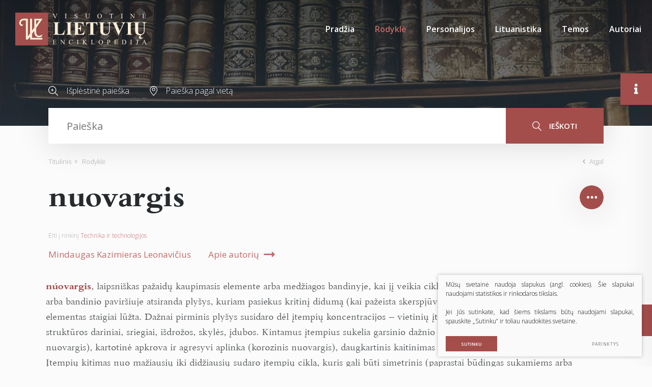

--- FILE ---
content_type: text/html; charset=UTF-8
request_url: https://www.vle.lt/ajax.php
body_size: 697318
content:
{"status":true,"return":{"article":{"main_article":{"news_id":"8711","news_category_id":"8","news_title":"nuovargis","news_data":"<p><span class=\"term term-lt\">n\u00faovargis<\/span>, <span class=\"apibr\">laipsni\u0161kas pa\u017eaid\u0173 kaupimasis elemente arba med\u017eiagos bandinyje, kai j\u012f veikia cikli\u0161kai kintami \u012ftempiai<\/span>. Nuo j\u0173 elemento arba bandinio pavir\u0161iuje atsiranda ply\u0161ys, kuriam pasiekus kritin\u012f didum\u0105 (kai pa\u017eeista skerspj\u016bvio dalis nebegali atlaikyti \u012ftempi\u0173), elementas staigiai l\u016b\u017eta. Da\u017enai pirminis ply\u0161ys susidaro d\u0117l \u012ftempi\u0173 koncentracijos&nbsp;\u2013 vietini\u0173 \u012ftempi\u0173, kuriuos sukelia nevienalyt\u0117s strukt\u016bros dariniai, sriegiai, i\u0161dro\u017eos, skyl\u0117s, \u012fdubos. Kintamus \u012ftempius sukelia garsinio da\u017enio mechaniniai virpesiai (akustinis nuovargis), kartotin\u0117 apkrova ir agresyvi aplinka (korozinis nuovargis), daugkartinis kaitinimas ir au\u0161inimas (<a class=\"rod\" href=\"95096\">terminis nuovargis<\/a>). \u012etempi\u0173 kitimas nuo ma\u017eiausi\u0173 iki did\u017eiausi\u0173 sudaro \u012ftempi\u0173 cikl\u0105, kuris gali b\u016bti simetrinis (paprastai b\u016bdingas sukamiems arba virpesi\u0173 veikiamiems ma\u0161in\u0173 elementams) arba nesimetrinis. \u012etempi\u0173 cikl\u0173, kuriuos iki suirimo atlaik\u0117 konstrukcijos elementas arba bandinys, skai\u010dius rodo to elemento arba bandinio nuovargin\u012f ilgalaiki\u0161kum\u0105. Su tuo cikl\u0173 skai\u010diumi susij\u0119s pa\u017eaid\u0173 kaupimosi mechanizmas. Jei cikl\u0173 ma\u017eiau nei 10<sup>5<\/sup>, nuovargis vadinamas ma\u017eacikliu, o med\u017eiagos savyb\u0117 jam prie\u0161intis&nbsp;\u2013 ma\u017eacikliu stiprumu. Jei cikl\u0173 skai\u010dius didesnis nei 10<sup>5<\/sup>, nuovargis daugiaciklis. Konstrukcijos elemento arba bandinio savyb\u0117 prie\u0161intis nuovargiui vadinama patvarumu, kurio svarbiausias rodiklis&nbsp;\u2013 patvarumo (arba nuovargio) riba. Tai \u012ftempi\u0173 ciklo, kur\u012f konstrukcijos elementas arba bandinys nesuirdamas atlaiko neribotai daug kart\u0173, did\u017eiausias \u012ftempis.<\/p>\n<p class=\"aut\">2381<\/p>","news_date":"2018-09-12","summary":"laipsni\u0161kas pa\u017eaid\u0173 kaupimasis elemente arba med\u017eiagos bandinyje.","start_time":null,"end_time":null,"status":"published","icon":null,"create_date":"2020-08-13 10:31:15","modified_date":"2024-02-05 14:57:03","author_id":"1","news_extra":"","news_url":"","meta_title":"","meta_description":"","news_alias":"nuovargis-1","news_title_clean":"NUOVARGIS","red_date":"2024-02-05"},"fields":null,"contentReferences":[],"editors":["8"],"equations":[],"flags":[],"keywords":[{"id":"27717","news_id":"8711","TermN":"0","KId":"0","KData":"n\u00faovargis"},{"id":"334302","news_id":"8711","TermN":"0","KId":"1","KData":"nuovargis"}],"keyword_pub":[],"states":[],"tables":[],"terms":["n\u00faovargis"]},"classifiers":{"classifiers_editors":{"2":"Ona Pe\u010diulien\u0117","4":"Val\u0117 Barto\u0161evi\u010dien\u0117","5":"Ingrida Merkyt\u0117","7":"Teres\u0117 Paulauskyt\u0117","8":"Gintar\u0117 Viselgien\u0117","11":"Laura Blynait\u0117","12":"Jurgita Biliukevi\u010di\u016bt\u0117","13":"Monika Jurk\u0117nien\u0117","15":"Sabina Pru\u0161inskien\u0117","16":"Valdemaras Serapinas","17":"Egl\u0117 Pacevi\u010dien\u0117","18":"Sigitas Tutlys","19":"Jurgita Mockien\u0117","20":"\u017dydruol\u0117 Jonu\u0161kien\u0117","21":"Gintautas Klimavi\u010dius","23":"Ramut\u0117 Dragenyt\u0117","26":"Inga Mataityt\u0117","28":"Mindaugas Karaciejus"},"classifiers_flags":{"1":"Biografinis","3":"Lituanistinis","4":"Vietovardinis","5":"Naujas","10":"Panaujinta"},"classifiers_states":{"1":{"VbeName":"Afganistanas","VbeOffic":"Afganistano Islamo Respublika","Type":"0"},"2":{"VbeName":"Airija","VbeOffic":"Airija","Type":"0"},"3":{"VbeName":"Albanija","VbeOffic":"Albanijos Respublika","Type":"0"},"4":{"VbeName":"Al\u017eyras","VbeOffic":"Al\u017eyro Liaudies Demokratin\u0117 Respublika","Type":"0"},"5":{"VbeName":"Andora","VbeOffic":"Andoros Kunigaik\u0161tyst\u0117","Type":"0"},"6":{"VbeName":"Angola","VbeOffic":"Angolos Respublika","Type":"0"},"7":{"VbeName":"Antigva ir Barbuda","VbeOffic":"Antigva ir Barbuda","Type":"0"},"8":{"VbeName":"Argentina","VbeOffic":"Argentinos Respublika","Type":"0"},"9":{"VbeName":"Arm\u0117nija","VbeOffic":"Arm\u0117nijos Respublika","Type":"0"},"10":{"VbeName":"Australija","VbeOffic":"Australija","Type":"0"},"11":{"VbeName":"Austrija","VbeOffic":"Austrijos Respublika","Type":"0"},"12":{"VbeName":"Azerbaid\u017eanas","VbeOffic":"Azerbaid\u017eano Respublika","Type":"0"},"13":{"VbeName":"Bahamos","VbeOffic":"Baham\u0173 Sandrauga","Type":"0"},"14":{"VbeName":"Bahreinas","VbeOffic":"Bahreino Karalyst\u0117","Type":"0"},"15":{"VbeName":"Baltarusija, Gudija","VbeOffic":"Baltarusijos Respublika","Type":"0"},"16":{"VbeName":"Banglade\u0161as","VbeOffic":"Banglade\u0161o Liaudies Respublika","Type":"0"},"17":{"VbeName":"Barbadosas","VbeOffic":"Barbadosas","Type":"0"},"18":{"VbeName":"Belgija","VbeOffic":"Belgijos Karalyst\u0117","Type":"0"},"19":{"VbeName":"Belizas","VbeOffic":"Belizas","Type":"0"},"20":{"VbeName":"Beninas","VbeOffic":"Benino Respublika","Type":"0"},"21":{"VbeName":"Bisau Gvin\u0117ja","VbeOffic":"Bisau Gvin\u0117jos Respublika","Type":"0"},"22":{"VbeName":"Bolivija","VbeOffic":"Bolivijos Daugiataut\u0117 Valstyb\u0117","Type":"0"},"23":{"VbeName":"Bosnija ir Hercegovina","VbeOffic":"Bosnija ir Hercegovina","Type":"0"},"24":{"VbeName":"Botsvana","VbeOffic":"Botsvanos Respublika","Type":"0"},"25":{"VbeName":"Brazilija","VbeOffic":"Brazilijos Federacin\u0117 Respublika","Type":"0"},"26":{"VbeName":"Brun\u0117jus","VbeOffic":"Brun\u0117jaus Darusalamas","Type":"0"},"27":{"VbeName":"Bulgarija","VbeOffic":"Bulgarijos Respublika","Type":"0"},"28":{"VbeName":"Burkina Fasas","VbeOffic":"Burkina Fasas","Type":"0"},"29":{"VbeName":"Burundis","VbeOffic":"Burund\u017eio Respublika","Type":"0"},"30":{"VbeName":"Butanas","VbeOffic":"Butano Karalyst\u0117","Type":"0"},"31":{"VbeName":"Centrin\u0117s Afrikos Respublika","VbeOffic":"Centrin\u0117s Afrikos Respublika","Type":"0"},"32":{"VbeName":"\u010cadas","VbeOffic":"\u010cado Respublika","Type":"0"},"33":{"VbeName":"\u010cekija","VbeOffic":"\u010cekijos Respublika","Type":"0"},"34":{"VbeName":"\u010cil\u0117","VbeOffic":"\u010cil\u0117s Respublika","Type":"0"},"35":{"VbeName":"Danija","VbeOffic":"Danijos Karalyst\u0117","Type":"0"},"36":{"VbeName":"Dominika","VbeOffic":"Dominikos Sandrauga","Type":"0"},"37":{"VbeName":"Dominikos Respublika","VbeOffic":"Dominikos Respublika","Type":"0"},"38":{"VbeName":"Dramblio Kaulo Krantas","VbeOffic":"Dramblio Kaulo Kranto Respublika","Type":"0"},"39":{"VbeName":"D\u017eibutis","VbeOffic":"D\u017eibu\u010dio Respublika","Type":"0"},"40":{"VbeName":"Egiptas","VbeOffic":"Egipto Arab\u0173 Respublika","Type":"0"},"41":{"VbeName":"Ekvadoras","VbeOffic":"Ekvadoro Respublika","Type":"0"},"42":{"VbeName":"Eritr\u0117ja","VbeOffic":"Eritr\u0117jos Valstyb\u0117","Type":"0"},"43":{"VbeName":"Estija","VbeOffic":"Estijos Respublika","Type":"0"},"44":{"VbeName":"Etiopija","VbeOffic":"Etiopijos Federacin\u0117 Demokratin\u0117 Respublika","Type":"0"},"45":{"VbeName":"Fid\u017eis","VbeOffic":"Fid\u017eio Respublika","Type":"0"},"46":{"VbeName":"Filipinai","VbeOffic":"Filipin\u0173 Respublika","Type":"0"},"47":{"VbeName":"Gabonas","VbeOffic":"Gabono Respublika","Type":"0"},"48":{"VbeName":"Gajana","VbeOffic":"Gajanos Respublika","Type":"0"},"49":{"VbeName":"Gambija","VbeOffic":"Gambijos Respublika","Type":"0"},"50":{"VbeName":"Gana","VbeOffic":"Ganos Respublika","Type":"0"},"51":{"VbeName":"Graikija","VbeOffic":"Graikijos Respublika","Type":"0"},"52":{"VbeName":"Grenada","VbeOffic":"Grenada","Type":"0"},"53":{"VbeName":"Gruzija, Sakartvelas","VbeOffic":"Gruzija","Type":"0"},"54":{"VbeName":"Gvatemala","VbeOffic":"Gvatemalos Respublika","Type":"0"},"55":{"VbeName":"Gvin\u0117ja","VbeOffic":"Gvin\u0117jos Respublika","Type":"0"},"56":{"VbeName":"Haitis","VbeOffic":"Hai\u010dio Respublika","Type":"0"},"57":{"VbeName":"Hond\u016bras","VbeOffic":"Hond\u016bro Respublika","Type":"0"},"58":{"VbeName":"Indija","VbeOffic":"Indijos Respublika","Type":"0"},"59":{"VbeName":"Indonezija","VbeOffic":"Indonezijos Respublika","Type":"0"},"60":{"VbeName":"Irakas","VbeOffic":"Irako Respublika","Type":"0"},"61":{"VbeName":"Iranas","VbeOffic":"Irano Islamo Respublika","Type":"0"},"62":{"VbeName":"Islandija","VbeOffic":"Islandijos Respublika","Type":"0"},"63":{"VbeName":"Ispanija","VbeOffic":"Ispanijos Karalyst\u0117","Type":"0"},"64":{"VbeName":"Italija","VbeOffic":"Italijos Respublika","Type":"0"},"65":{"VbeName":"Izraelis","VbeOffic":"Izraelio Valstyb\u0117","Type":"0"},"66":{"VbeName":"Jamaika","VbeOffic":"Jamaika","Type":"0"},"67":{"VbeName":"Japonija","VbeOffic":"Japonija","Type":"0"},"68":{"VbeName":"Jemenas","VbeOffic":"Jemeno Respublika","Type":"0"},"69":{"VbeName":"Jordanija","VbeOffic":"Jordanijos Ha\u0161imit\u0173 Karalyst\u0117","Type":"0"},"70":{"VbeName":"Jungtin\u0117 Karalyst\u0117, Did\u017eioji Britanija","VbeOffic":"Jungtin\u0117 Did\u017eiosios Britanijos ir \u0160iaur\u0117s Airijos Karalyst\u0117","Type":"0"},"71":{"VbeName":"Jungtin\u0117s Valstijos, JAV","VbeOffic":"Jungtin\u0117s Amerikos Valstijos","Type":"0"},"72":{"VbeName":"Jungtiniai Arab\u0173 Emyratai","VbeOffic":"Jungtiniai Arab\u0173 Emyratai","Type":"0"},"73":{"VbeName":"Juodkalnija","VbeOffic":"Juodkalnija","Type":"0"},"74":{"VbeName":"Kambod\u017ea","VbeOffic":"Kambod\u017eos Karalyst\u0117","Type":"0"},"75":{"VbeName":"Kamer\u016bnas","VbeOffic":"Kamer\u016bno Respublika","Type":"0"},"76":{"VbeName":"Kanada","VbeOffic":"Kanada","Type":"0"},"77":{"VbeName":"Kataras","VbeOffic":"Kataro Valstyb\u0117","Type":"0"},"78":{"VbeName":"Kazachija, Kazachstanas","VbeOffic":"Kazachstano Respublika","Type":"0"},"79":{"VbeName":"Kenija","VbeOffic":"Kenijos Respublika","Type":"0"},"80":{"VbeName":"Kinija","VbeOffic":"Kinijos Liaudies Respublika","Type":"0"},"81":{"VbeName":"Kipras","VbeOffic":"Kipro Respublika","Type":"0"},"82":{"VbeName":"Kirgizija, Kirgizstanas","VbeOffic":"Kirgizijos Respublika","Type":"0"},"83":{"VbeName":"Kiribatis","VbeOffic":"Kiriba\u010dio Respublika","Type":"0"},"84":{"VbeName":"Kolumbija","VbeOffic":"Kolumbijos Respublika","Type":"0"},"85":{"VbeName":"Komorai","VbeOffic":"Komor\u0173 S\u0105junga","Type":"0"},"86":{"VbeName":"Kongas","VbeOffic":"Kongo Respublika","Type":"0"},"87":{"VbeName":"Kongo Demokratin\u0117 Respublika","VbeOffic":"Kongo Demokratin\u0117 Respublika","Type":"0"},"88":{"VbeName":"Kosta Rika","VbeOffic":"Kosta Rikos Respublika","Type":"0"},"89":{"VbeName":"Kroatija","VbeOffic":"Kroatijos Respublika","Type":"0"},"90":{"VbeName":"Kuba","VbeOffic":"Kubos Respublika","Type":"0"},"91":{"VbeName":"Kuveitas","VbeOffic":"Kuveito Valstyb\u0117","Type":"0"},"92":{"VbeName":"Laosas","VbeOffic":"Laoso Liaudies Demokratin\u0117 Respublika","Type":"0"},"93":{"VbeName":"Latvija","VbeOffic":"Latvijos Respublika","Type":"0"},"94":{"VbeName":"Lenkija","VbeOffic":"Lenkijos Respublika","Type":"0"},"95":{"VbeName":"Lesotas","VbeOffic":"Lesoto Karalyst\u0117","Type":"0"},"96":{"VbeName":"Libanas","VbeOffic":"Libano Respublika","Type":"0"},"97":{"VbeName":"Liberija","VbeOffic":"Liberijos Respublika","Type":"0"},"98":{"VbeName":"Libija","VbeOffic":"Libija","Type":"0"},"99":{"VbeName":"Lichten\u0161teinas","VbeOffic":"Lichten\u0161teino Kunigaik\u0161tyst\u0117","Type":"0"},"100":{"VbeName":"Lietuva","VbeOffic":"Lietuvos Respublika","Type":"0"},"101":{"VbeName":"Liuksemburgas","VbeOffic":"Liuksemburgo Did\u017eioji Hercogyst\u0117","Type":"0"},"102":{"VbeName":"Madagaskaras","VbeOffic":"Madagaskaro Respublika","Type":"0"},"103":{"VbeName":"Makedonija","VbeOffic":"Buvusioji Jugoslavijos Respublika Makedonija","Type":"0"},"104":{"VbeName":"Malaizija","VbeOffic":"Malaizija","Type":"0"},"105":{"VbeName":"Malavis","VbeOffic":"Malavio Respublika","Type":"0"},"106":{"VbeName":"Maldyvai","VbeOffic":"Maldyv\u0173 Respublika","Type":"0"},"107":{"VbeName":"Malis","VbeOffic":"Malio Respublika","Type":"0"},"108":{"VbeName":"Malta","VbeOffic":"Maltos Respublika","Type":"0"},"109":{"VbeName":"Marokas","VbeOffic":"Maroko Karalyst\u0117","Type":"0"},"110":{"VbeName":"Mar\u0161alo Salos","VbeOffic":"Mar\u0161alo Sal\u0173 Respublika","Type":"0"},"111":{"VbeName":"Mauricijus","VbeOffic":"Mauricijaus Respublika","Type":"0"},"112":{"VbeName":"Mauritanija","VbeOffic":"Mauritanijos Islamo Respublika","Type":"0"},"113":{"VbeName":"Meksika","VbeOffic":"Meksikos Jungtin\u0117s Valstijos","Type":"0"},"114":{"VbeName":"Mianmaras, Birma","VbeOffic":"Mianmaro S\u0105jungos Respublika","Type":"0"},"115":{"VbeName":"Mikronezija","VbeOffic":"Mikronezijos Federacin\u0117s Valstijos","Type":"0"},"116":{"VbeName":"Moldavija, Moldova","VbeOffic":"Moldovos Respublika","Type":"0"},"117":{"VbeName":"Monakas","VbeOffic":"Monako Kunigaik\u0161tyst\u0117","Type":"0"},"118":{"VbeName":"Mongolija","VbeOffic":"Mongolija","Type":"0"},"119":{"VbeName":"Mozambikas","VbeOffic":"Mozambiko Respublika","Type":"0"},"120":{"VbeName":"Namibija","VbeOffic":"Namibijos Respublika","Type":"0"},"121":{"VbeName":"Naujoji Zelandija","VbeOffic":"Naujoji Zelandija","Type":"0"},"122":{"VbeName":"Nauru","VbeOffic":"Nauru Respublika","Type":"0"},"123":{"VbeName":"Nepalas","VbeOffic":"Nepalo Federacin\u0117 Demokratin\u0117 Respublika","Type":"0"},"124":{"VbeName":"Nyderlandai, Olandija","VbeOffic":"Nyderland\u0173 Karalyst\u0117","Type":"0"},"125":{"VbeName":"Nigerija","VbeOffic":"Nigerijos Federacin\u0117 Respublika","Type":"0"},"126":{"VbeName":"Nigeris","VbeOffic":"Nigerio Respublika","Type":"0"},"127":{"VbeName":"Nikaragva","VbeOffic":"Nikaragvos Respublika","Type":"0"},"128":{"VbeName":"Norvegija","VbeOffic":"Norvegijos Karalyst\u0117","Type":"0"},"129":{"VbeName":"Omanas","VbeOffic":"Omano Sultonatas","Type":"0"},"130":{"VbeName":"Pakistanas","VbeOffic":"Pakistano Islamo Respublika","Type":"0"},"131":{"VbeName":"Palau","VbeOffic":"Palau Respublika","Type":"0"},"132":{"VbeName":"Palestina","VbeOffic":"Palestina","Type":"0"},"133":{"VbeName":"Panama","VbeOffic":"Panamos Respublika","Type":"0"},"134":{"VbeName":"Papua Naujoji Gvin\u0117ja","VbeOffic":"Papua Naujosios Gvin\u0117jos Nepriklausomoji Valstyb\u0117","Type":"0"},"135":{"VbeName":"Paragvajus","VbeOffic":"Paragvajaus Respublika","Type":"0"},"136":{"VbeName":"Peru","VbeOffic":"Peru Respublika","Type":"0"},"137":{"VbeName":"Piet\u0173 Afrikos Respublika","VbeOffic":"Piet\u0173 Afrikos Respublika","Type":"0"},"138":{"VbeName":"Piet\u0173 Kor\u0117ja","VbeOffic":"Kor\u0117jos Respublika","Type":"0"},"139":{"VbeName":"Piet\u0173 Sudanas","VbeOffic":"Piet\u0173 Sudano Respublika","Type":"0"},"140":{"VbeName":"Portugalija","VbeOffic":"Portugalijos Respublika","Type":"0"},"141":{"VbeName":"Pranc\u016bzija","VbeOffic":"Pranc\u016bzijos Respublika","Type":"0"},"142":{"VbeName":"Pusiaujo Gvin\u0117ja","VbeOffic":"Pusiaujo Gvin\u0117jos Respublika","Type":"0"},"143":{"VbeName":"Ryt\u0173 Timoras","VbeOffic":"Ryt\u0173 Timoro Demokratin\u0117 Respublika","Type":"0"},"144":{"VbeName":"Ruanda","VbeOffic":"Ruandos Respublika","Type":"0"},"145":{"VbeName":"Rumunija","VbeOffic":"Rumunija","Type":"0"},"146":{"VbeName":"Rusija","VbeOffic":"Rusijos Federacija","Type":"0"},"147":{"VbeName":"Saliamono Salos","VbeOffic":"Saliamono Salos","Type":"0"},"148":{"VbeName":"Salvadoras","VbeOffic":"Salvadoro Respublika","Type":"0"},"149":{"VbeName":"Samoa","VbeOffic":"Samoa Nepriklausomoji Valstyb\u0117","Type":"0"},"150":{"VbeName":"San Marinas","VbeOffic":"San Marino Respublika","Type":"0"},"151":{"VbeName":"San Tom\u0117 ir Prinsip\u0117","VbeOffic":"San Tom\u0117 ir Prinsip\u0117s Demokratin\u0117 Respublika","Type":"0"},"152":{"VbeName":"Saudo Arabija","VbeOffic":"Saudo Arabijos Karalyst\u0117","Type":"0"},"153":{"VbeName":"Sei\u0161eliai","VbeOffic":"Sei\u0161eli\u0173 Respublika","Type":"0"},"154":{"VbeName":"Senegalas","VbeOffic":"Senegalo Respublika","Type":"0"},"155":{"VbeName":"Sent Kitsas ir Nevis","VbeOffic":"Sent Kitsas ir Nevis","Type":"0"},"156":{"VbeName":"Sent Lusija","VbeOffic":"Sent Lusija","Type":"0"},"157":{"VbeName":"Sent Vinsentas ir Grenadinai","VbeOffic":"Sent Vinsentas ir Grenadinai","Type":"0"},"158":{"VbeName":"Serbija","VbeOffic":"Serbijos Respublika","Type":"0"},"159":{"VbeName":"Siera Leon\u0117","VbeOffic":"Siera Leon\u0117s Respublika","Type":"0"},"160":{"VbeName":"Singap\u016bras","VbeOffic":"Singap\u016bro Respublika","Type":"0"},"161":{"VbeName":"Sirija","VbeOffic":"Sirijos Arab\u0173 Respublika","Type":"0"},"162":{"VbeName":"Slovakija","VbeOffic":"Slovakijos Respublika","Type":"0"},"163":{"VbeName":"Slov\u0117nija","VbeOffic":"Slov\u0117nijos Respublika","Type":"0"},"164":{"VbeName":"Somalis","VbeOffic":"Somalio Federacin\u0117 Respublika","Type":"0"},"165":{"VbeName":"Sudanas","VbeOffic":"Sudano Respublika","Type":"0"},"166":{"VbeName":"Suomija","VbeOffic":"Suomijos Respublika","Type":"0"},"167":{"VbeName":"Surinamas","VbeOffic":"Surinamo Respublika","Type":"0"},"168":{"VbeName":"Svazilandas, Esvatinis","VbeOffic":"Esvatinio Karalyst\u0117","Type":"0"},"169":{"VbeName":"\u0160iaur\u0117s Kor\u0117ja","VbeOffic":"Kor\u0117jos Liaudies Demokratin\u0117 Respublika","Type":"0"},"170":{"VbeName":"\u0160ri Lanka","VbeOffic":"\u0160ri Lankos Demokratin\u0117 Socialistin\u0117 Respublika","Type":"0"},"171":{"VbeName":"\u0160vedija","VbeOffic":"\u0160vedijos Karalyst\u0117","Type":"0"},"172":{"VbeName":"\u0160veicarija","VbeOffic":"\u0160veicarijos Konfederacija","Type":"0"},"173":{"VbeName":"Tad\u017eikija, Tad\u017eikistanas","VbeOffic":"Tad\u017eikistano Respublika","Type":"0"},"174":{"VbeName":"Tailandas","VbeOffic":"Tailando Karalyst\u0117","Type":"0"},"175":{"VbeName":"Tanzanija","VbeOffic":"Tanzanijos Jungtin\u0117 Respublika","Type":"0"},"176":{"VbeName":"Togas","VbeOffic":"Togo Respublika","Type":"0"},"177":{"VbeName":"Tonga","VbeOffic":"Tongos Karalyst\u0117","Type":"0"},"178":{"VbeName":"Trinidadas ir Tobagas","VbeOffic":"Trinidado ir Tobago Respublika","Type":"0"},"179":{"VbeName":"Tunisas","VbeOffic":"Tuniso Respublika","Type":"0"},"180":{"VbeName":"Turkija","VbeOffic":"Turkijos Respublika","Type":"0"},"181":{"VbeName":"Turkm\u0117nija, Turkm\u0117nistanas","VbeOffic":"Turkm\u0117nistanas","Type":"0"},"182":{"VbeName":"Tuvalu","VbeOffic":"Tuvalu","Type":"0"},"183":{"VbeName":"Uganda","VbeOffic":"Ugandos Respublika","Type":"0"},"184":{"VbeName":"Ukraina","VbeOffic":"Ukraina","Type":"0"},"185":{"VbeName":"Urugvajus","VbeOffic":"Urugvajaus Ryt\u0173 Respublika","Type":"0"},"186":{"VbeName":"Uzbekija, Uzbekistanas","VbeOffic":"Uzbekistano Respublika","Type":"0"},"187":{"VbeName":"Vanuatu","VbeOffic":"Vanuatu Respublika","Type":"0"},"188":{"VbeName":"Vatikanas","VbeOffic":"\u0160ventasis Sostas, Vatikano Miesto Valstyb\u0117","Type":"0"},"189":{"VbeName":"Venesuela","VbeOffic":"Venesuelos Bolivaro Respublika","Type":"0"},"190":{"VbeName":"Vengrija","VbeOffic":"Vengrija","Type":"0"},"191":{"VbeName":"Vietnamas","VbeOffic":"Vietnamo Socialistin\u0117 Respublika","Type":"0"},"192":{"VbeName":"Vokietija, VFR","VbeOffic":"Vokietijos Federacin\u0117 Respublika","Type":"0"},"193":{"VbeName":"Zambija","VbeOffic":"Zambijos Respublika","Type":"0"},"194":{"VbeName":"Zimbabv\u0117","VbeOffic":"Zimbabv\u0117s Respublika","Type":"0"},"195":{"VbeName":"\u017daliasis Ky\u0161ulys","VbeOffic":"\u017daliojo Ky\u0161ulio Respublika","Type":"0"},"196":{"VbeName":"Bizantija","VbeOffic":"Bizantija","Type":"1"},"197":{"VbeName":"\u010cekoslovakija","VbeOffic":"\u010cekoslovakija","Type":"1"},"198":{"VbeName":"Istorin\u0117s valstyb\u0117s (kitos)","VbeOffic":"Istorin\u0117s valstyb\u0117s (kitos)","Type":"1"},"199":{"VbeName":"Jugoslavija","VbeOffic":"Jugoslavija","Type":"1"},"200":{"VbeName":"Lietuvos Did\u017eioji Kunigaik\u0161tyst\u0117","VbeOffic":"Lietuvos Did\u017eioji Kunigaik\u0161tyst\u0117","Type":"1"},"201":{"VbeName":"Mongol\u0173 valstyb\u0117s","VbeOffic":"Mongol\u0173 valstyb\u0117s","Type":"1"},"202":{"VbeName":"Senov\u0117s Graikija","VbeOffic":"Senov\u0117s Graikija","Type":"1"},"203":{"VbeName":"Senov\u0117s Rytai","VbeOffic":"Senov\u0117s Rytai","Type":"1"},"204":{"VbeName":"Senov\u0117s Roma","VbeOffic":"Senov\u0117s Roma","Type":"1"},"205":{"VbeName":"SSRS","VbeOffic":"SSRS","Type":"1"},"206":{"VbeName":"Europos S\u0105junga","VbeOffic":"Europos S\u0105junga","Type":"1"},"207":{"VbeName":"Senosios arab\u0173 valstyb\u0117s","VbeOffic":"Senosios arab\u0173 valstyb\u0117s\r\n","Type":"1"},"208":{"VbeName":"Antarktida","VbeOffic":"Antarktida","Type":"1"},"209":{"VbeName":"Kosovas","VbeOffic":"Kosovo Respublika","Type":"1"}}},"authors":{"1":{"Id":"1","FirstName":"Antanas","LastName":"Kudzys","BiographyArticleId":"23592","Description":"statybos in\u017einierius, technologijos moksl\u0173 habilituotas daktaras, profesorius, LMA narys emeritas.","news_id":"19210","url":"https:\/\/www.vle.lt\/straipsnis\/antanas-kudzys\/"},"2":{"Id":"2","FirstName":"\u0160ar\u016bnas","LastName":"Liekis","BiographyArticleId":"22629","Description":"istorikas, politologas, socialini\u0173 moksl\u0173 daktaras (HP), profesorius.","news_id":"18464","url":"https:\/\/www.vle.lt\/straipsnis\/sarunas-liekis\/"},"3":{"Id":"3","FirstName":"Antanas","LastName":"Karpavi\u010dius","BiographyArticleId":"0","Description":"aviacijos sporto organizatorius, in\u017einierius, socialini\u0173 moksl\u0173 daktaras, docentas.","news_id":null},"4":{"Id":"4","FirstName":"Emilis","LastName":"Subata","BiographyArticleId":"116024","Description":"gydytojas priklausomybi\u0173 psichiatras, biomedicinos moksl\u0173 daktaras, docentas.","news_id":"89363","url":"https:\/\/www.vle.lt\/straipsnis\/emilis-subata\/"},"5":{"Id":"5","FirstName":"Eugenijus","LastName":"Ignatavi\u010dius","BiographyArticleId":"31545","Description":"ra\u0161ytojas.","news_id":"25327","url":"https:\/\/www.vle.lt\/straipsnis\/eugenijus-ignatavicius\/"},"6":{"Id":"6","FirstName":"Albinas","LastName":"Ser\u017eentas","BiographyArticleId":"0","Description":"vle.lt autorius.","news_id":null},"7":{"Id":"7","FirstName":"Mindaugas","LastName":"Berta\u0161ius","BiographyArticleId":"0","Description":"archeologas, humanitarini\u0173 moksl\u0173 daktaras, docentas.","news_id":null},"8":{"Id":"8","FirstName":"Rokas","LastName":"Varakauskas","BiographyArticleId":"99690","Description":"istorikas, istorijos moksl\u0173 kandidatas, profesorius.","news_id":"78174","url":"https:\/\/www.vle.lt\/straipsnis\/rokas-varakauskas\/"},"9":{"Id":"9","FirstName":"Aivaras","LastName":"Kareiva","BiographyArticleId":"37787","Description":"chemikas, fizini\u0173 moksl\u0173 habilituotas daktaras, profesorius, LMA tikrasis narys.","news_id":"30102","url":"https:\/\/www.vle.lt\/straipsnis\/aivaras-kareiva\/"},"11":{"Id":"11","FirstName":"Daiva","LastName":"Valin\u010dien\u0117","BiographyArticleId":"0","Description":"vle.lt autor\u0117.","news_id":null},"12":{"Id":"12","FirstName":"Stanislovas","LastName":"Dvareckas","BiographyArticleId":"0","Description":"teisininkas.","news_id":null},"13":{"Id":"13","FirstName":"Dainius","LastName":"Junevi\u010dius","BiographyArticleId":"128728","Description":"fizikas, diplomatas, fotografijos istorikas.","news_id":"98991","url":"https:\/\/www.vle.lt\/straipsnis\/dainius-junevicius\/"},"14":{"Id":"14","FirstName":"Birut\u0117","LastName":"Jasi\u016bnait\u0117","BiographyArticleId":"0","Description":"kalbinink\u0117, humanitarini\u0173 moksl\u0173 daktar\u0117, profesor\u0117.","news_id":null},"15":{"Id":"15","FirstName":"Petras","LastName":"Vil\u010dinskas","BiographyArticleId":"44143","Description":"literat\u016brologas, humanitarini\u0173 moksl\u0173 habilituotas daktaras.","news_id":"34876","url":"https:\/\/www.vle.lt\/straipsnis\/leonas-gineitis\/"},"16":{"Id":"16","FirstName":"Edmundas","LastName":"O\u0161ovskis","BiographyArticleId":"0","Description":"sociologas, socialini\u0173 moksl\u0173 daktaras.","news_id":null},"17":{"Id":"17","FirstName":"Juozas","LastName":"Pauliukonis","BiographyArticleId":"0","Description":"vle.lt autorius.","news_id":null},"18":{"Id":"18","FirstName":"Ipolitas","LastName":"Ledas","BiographyArticleId":"0","Description":"filosofas, lituanistas.","news_id":null},"19":{"Id":"19","FirstName":"Eugenijus","LastName":"Manstavi\u010dius","BiographyArticleId":"11844","Description":"matematikas, fizini\u0173 moksl\u0173 habilituotas daktaras, profesorius, LMA tikrasis narys.","news_id":"10190","url":"https:\/\/www.vle.lt\/straipsnis\/eugenijus-manstavicius\/"},"20":{"Id":"20","FirstName":"\u017dilvytis","LastName":"\u0160aknys","BiographyArticleId":"91382","Description":"etnologas, kult\u016bros istorikas, humanitarini\u0173 moksl\u0173 daktaras.","news_id":"71845","url":"https:\/\/www.vle.lt\/straipsnis\/zilvytis-bernardas-saknys\/"},"21":{"Id":"21","FirstName":"J\u016brat\u0117","LastName":"Markevi\u010dien\u0117","BiographyArticleId":"0","Description":"architekt\u016brolog\u0117.","news_id":null},"22":{"Id":"22","FirstName":"Ar\u016bnas","LastName":"Klei\u0161mantas","BiographyArticleId":"0","Description":"geologas, fizini\u0173 moksl\u0173 daktaras.","news_id":null},"23":{"Id":"23","FirstName":"Justas","LastName":"Jas\u0117nas","BiographyArticleId":"0","Description":"katalik\u0173 kunigas.","news_id":null},"24":{"Id":"24","FirstName":"Vida","LastName":"Bakutyt\u0117","BiographyArticleId":"82572","Description":"muzikolog\u0117, teatro istorik\u0117, humanitarini\u0173 moksl\u0173 daktar\u0117.","news_id":"64927","url":"https:\/\/www.vle.lt\/straipsnis\/vida-bakutyte\/"},"25":{"Id":"25","FirstName":"Audron\u0117","LastName":"Apalainien\u0117","BiographyArticleId":"0","Description":"vadybos teoretik\u0117, socialini\u0173 moksl\u0173 daktar\u0117, docent\u0117.","news_id":null},"26":{"Id":"26","FirstName":"Darius","LastName":"Amilevi\u010dius","BiographyArticleId":"0","Description":"filologas, humanitarini\u0173 moksl\u0173 daktaras, docentas, LKMA narys.","news_id":null},"27":{"Id":"27","FirstName":"Leonas","LastName":"Gineitis","BiographyArticleId":"44143","Description":"literat\u016brologas, humanitarini\u0173 moksl\u0173 habilituotas daktaras.","news_id":"34876","url":"https:\/\/www.vle.lt\/straipsnis\/leonas-gineitis\/"},"28":{"Id":"28","FirstName":"Kristina","LastName":"Ma\u010diulyt\u0117","BiographyArticleId":"0","Description":"vle.lt autor\u0117.","news_id":null},"29":{"Id":"29","FirstName":"Daiva","LastName":"Dobilait\u0117","BiographyArticleId":"0","Description":"vle.lt autor\u0117.","news_id":null},"30":{"Id":"30","FirstName":"Arvydas","LastName":"Valionis","BiographyArticleId":"0","Description":"vle.lt autorius.","news_id":null},"31":{"Id":"31","FirstName":"Algirdas","LastName":"Liutkevi\u010dius","BiographyArticleId":"0","Description":"chemikas technologas, technologijos moksl\u0173 daktaras, docentas.","news_id":null},"32":{"Id":"32","FirstName":"Balys","LastName":"Juodzevi\u010dius","BiographyArticleId":"0","Description":"pedagogas, muziejininkas, kra\u0161totyrininkas.","news_id":null},"33":{"Id":"33","FirstName":"Stasys","LastName":"Samalavi\u010dius","BiographyArticleId":"83271","Description":"kult\u016bros ir architekt\u016bros istorikas, humanitarini\u0173 moksl\u0173 daktaras.","news_id":"65322","url":"https:\/\/www.vle.lt\/straipsnis\/stasys-samalavicius\/"},"34":{"Id":"34","FirstName":"Aist\u0117","LastName":"Bartkevi\u010dien\u0117","BiographyArticleId":"0","Description":"sociolog\u0117, socialini\u0173 moksl\u0173 daktar\u0117.","news_id":null},"35":{"Id":"35","FirstName":"Stanislovas Leonas","LastName":"Norg\u0117la","BiographyArticleId":"9353","Description":"matematikas, fizini\u0173 moksl\u0173 daktaras, docentas.","news_id":"8295","url":"https:\/\/www.vle.lt\/straipsnis\/stanislovas-leonas-norgela\/"},"36":{"Id":"36","FirstName":"Andrius","LastName":"Bambalas","BiographyArticleId":"0","Description":"teisininkas.","news_id":null},"37":{"Id":"37","FirstName":"Bronius","LastName":"Janonis","BiographyArticleId":"33973","Description":"veterinarijos gydytojas, biomedicinos moksl\u0173 daktaras, profesorius.","news_id":"27187","url":"https:\/\/www.vle.lt\/straipsnis\/bronius-janonis\/"},"38":{"Id":"38","FirstName":"Marija","LastName":"Burinskien\u0117","BiographyArticleId":"48902","Description":"statybos in\u017einier\u0117, miest\u0173 planavimo specialist\u0117, technologijos moksl\u0173 daktar\u0117 (HP), profesor\u0117.","news_id":"38467","url":"https:\/\/www.vle.lt\/straipsnis\/marija-burinskiene\/"},"40":{"Id":"40","FirstName":"Eugen","LastName":"Lungu","BiographyArticleId":"0","Description":"literat\u016brologas.","news_id":null},"42":{"Id":"42","FirstName":"Judita","LastName":"\u017dukien\u0117","BiographyArticleId":"111399","Description":"muzikolog\u0117, humanitarini\u0173 moksl\u0173 daktar\u0117, docent\u0117.","news_id":"87684","url":"https:\/\/www.vle.lt\/straipsnis\/judita-zukiene\/"},"43":{"Id":"43","FirstName":"Vytautas","LastName":"Gudelis","BiographyArticleId":"27946","Description":"geografas, geologas, fizini\u0173 moksl\u0173 habilituotas daktaras, LMA tikrasis narys. ","news_id":"22700","url":"https:\/\/www.vle.lt\/straipsnis\/vytautas-gudelis\/"},"44":{"Id":"44","FirstName":"Gra\u017eina","LastName":"Levinskait\u0117","BiographyArticleId":"0","Description":"vle.lt autor\u0117.","news_id":null},"45":{"Id":"45","FirstName":"Remigijus","LastName":"Pakalni\u0161kis","BiographyArticleId":"0","Description":"vadybininkas.","news_id":null},"46":{"Id":"46","FirstName":"Saulius","LastName":"Norvai\u0161as","BiographyArticleId":"0","Description":"matematikas, fizini\u0173 moksl\u0173 daktaras.","news_id":null},"47":{"Id":"47","FirstName":"Kazimieras","LastName":"Pugevi\u010dius","BiographyArticleId":"76956","Description":"katalik\u0173 kunigas.","news_id":"60526","url":"https:\/\/www.vle.lt\/straipsnis\/kazimieras-pugevicius\/"},"48":{"Id":"48","FirstName":"Roma","LastName":"Paurait\u0117-Puplauskien\u0117","BiographyArticleId":"118181","Description":"\u017eurnalist\u0117, scenarist\u0117, kino kritik\u0117.","news_id":"91116","url":"https:\/\/www.vle.lt\/straipsnis\/roma-pauraite-puplauskiene\/"},"49":{"Id":"49","FirstName":"Donvina","LastName":"Mor\u0117nait\u0117","BiographyArticleId":"0","Description":"menotyrinink\u0117.","news_id":null},"50":{"Id":"50","FirstName":"Evaldas","LastName":"Gelumbauskas","BiographyArticleId":"0","Description":"kult\u016brologas.","news_id":null},"51":{"Id":"51","FirstName":"Jolanta","LastName":"Marci\u0161auskyt\u0117-Jura\u0161ien\u0117","BiographyArticleId":"0","Description":"dail\u0117tyrinink\u0117.","news_id":null},"52":{"Id":"52","FirstName":"Ram\u016bnas","LastName":"Bir\u0161tonas","BiographyArticleId":"0","Description":"teisininkas, socialini\u0173 moksl\u0173 daktaras, profesorius.","news_id":null},"53":{"Id":"53","FirstName":"Zenonas","LastName":"Ma\u010dionis","BiographyArticleId":"18448","Description":"chemikas, fizini\u0173 moksl\u0173 daktaras, docentas.","news_id":"15225","url":"https:\/\/www.vle.lt\/straipsnis\/zenonas-macionis\/"},"54":{"Id":"54","FirstName":"Vytautas","LastName":"Kubilius","BiographyArticleId":"23504","Description":"literat\u016brologas, humanitarini\u0173 moksl\u0173 habilituotas daktaras, profesorius.","news_id":"19133","url":"https:\/\/www.vle.lt\/straipsnis\/vytautas-kubilius\/"},"55":{"Id":"55","FirstName":"Jurgis","LastName":"Rinkevi\u010dius","BiographyArticleId":"0","Description":"vle.lt autorius.","news_id":null},"56":{"Id":"56","FirstName":"Vytautas","LastName":"Juraitis","BiographyArticleId":"0","Description":"agronomas, biomedicinos moksl\u0173 daktaras, docentas.","news_id":null},"57":{"Id":"57","FirstName":"Aliodija","LastName":"Ruzgait\u0117","BiographyArticleId":"81815","Description":"baleto artist\u0117, pedagog\u0117, baleto istorik\u0117 ir kritik\u0117.","news_id":"64334","url":"https:\/\/www.vle.lt\/straipsnis\/aliodija-ruzgaite\/"},"58":{"Id":"58","FirstName":"Edmundas","LastName":"Gedgaudas","BiographyArticleId":"113508","Description":"muzikologas, pianistas.","news_id":"88253","url":"https:\/\/www.vle.lt\/straipsnis\/edmundas-gedgaudas\/"},"59":{"Id":"59","FirstName":"Elena","LastName":"Bukelien\u0117","BiographyArticleId":"58429","Description":"literat\u016brolog\u0117, humanitarini\u0173 moksl\u0173 daktar\u0117, profesor\u0117.","news_id":"45582","url":"https:\/\/www.vle.lt\/straipsnis\/elena-bukeliene\/"},"60":{"Id":"60","FirstName":"Audrius","LastName":"Klimas","BiographyArticleId":"0","Description":"grafikos dizaineris, profesorius.","news_id":null},"61":{"Id":"61","FirstName":"Rita","LastName":"Mili\u016bnait\u0117","BiographyArticleId":"22682","Description":"kalbinink\u0117, humanitarini\u0173 moksl\u0173 daktar\u0117.","news_id":"18497","url":"https:\/\/www.vle.lt\/straipsnis\/rita-miliunaite\/"},"62":{"Id":"62","FirstName":"Vaclovas","LastName":"\u010cio\u010dys","BiographyArticleId":"62538","Description":"matematikas, fizini\u0173 moksl\u0173 daktaras, docentas.","news_id":"48807","url":"https:\/\/www.vle.lt\/straipsnis\/vaclovas-ciocys\/"},"63":{"Id":"63","FirstName":"Juozas","LastName":"Jaskonis","BiographyArticleId":"0","Description":"biologas, biomedicinos moksl\u0173 daktaras.","news_id":null},"64":{"Id":"64","FirstName":"Kristina","LastName":"Balnyt\u0117","BiographyArticleId":"0","Description":"botanik\u0117.","news_id":null},"65":{"Id":"65","FirstName":"Ieva","LastName":"Toleikyt\u0117","BiographyArticleId":"0","Description":"literat\u016brolog\u0117, lektor\u0117.","news_id":null},"66":{"Id":"66","FirstName":"Gediminas","LastName":"Kitra","BiographyArticleId":"0","Description":"gydytojas.","news_id":null},"67":{"Id":"67","FirstName":"Vytautas","LastName":"Smilgevi\u010dius","BiographyArticleId":"0","Description":"istorikas, archeologas.","news_id":null},"68":{"Id":"68","FirstName":"Vytautas","LastName":"Grenda","BiographyArticleId":"0","Description":"filosofas, humanitarini\u0173 moksl\u0173 daktaras.","news_id":null},"69":{"Id":"69","FirstName":"Rimantas","LastName":"Sliu\u017einskas","BiographyArticleId":"87615","Description":"etnomuzikologas, humanitarini\u0173 moksl\u0173 daktaras, profesorius.","news_id":"68767","url":"https:\/\/www.vle.lt\/straipsnis\/rimantas-sliuzinskas\/"},"70":{"Id":"70","FirstName":"Gediminas","LastName":"Kalinauskas","BiographyArticleId":"0","Description":"sporto \u017eurnalistas, ekonomistas.","news_id":null},"71":{"Id":"71","FirstName":"Nijol\u0117","LastName":"Maro\u010dkien\u0117","BiographyArticleId":"0","Description":"agronom\u0117.","news_id":null},"72":{"Id":"72","FirstName":"Domas","LastName":"B\u016bt\u0117nas","BiographyArticleId":"58904","Description":"istorikas archyvistas, humanitarini\u0173 moksl\u0173 daktaras.","news_id":"45959","url":"https:\/\/www.vle.lt\/straipsnis\/domas-butenas\/"},"73":{"Id":"73","FirstName":"Justinas","LastName":"\u017dilinskas","BiographyArticleId":"111141","Description":"teisininkas, socialini\u0173 moksl\u0173 daktaras (HP), profesorius.","news_id":"87495","url":"https:\/\/www.vle.lt\/straipsnis\/justinas-zilinskas\/"},"74":{"Id":"74","FirstName":"Rimant\u0117","LastName":"Vy\u010dait\u0117","BiographyArticleId":"0","Description":"ekonomist\u0117.","news_id":null},"75":{"Id":"75","FirstName":"Rimas","LastName":"Skinkaitis","BiographyArticleId":"0","Description":"katalik\u0173 kunigas, teologijos moksl\u0173 daktaras, profesorius.","news_id":null},"76":{"Id":"76","FirstName":"Jonas","LastName":"Dagys","BiographyArticleId":"0","Description":"filosofas, humanitarini\u0173 moksl\u0173 daktaras, docentas.","news_id":null},"77":{"Id":"77","FirstName":"Bronislovas","LastName":"\u010cere\u0161ka","BiographyArticleId":"0","Description":"ekonomistas, socialini\u0173 moksl\u0173 daktaras, docentas.","news_id":null},"78":{"Id":"78","FirstName":"Dalia","LastName":"Grimalauskait\u0117","BiographyArticleId":"0","Description":"archeolog\u0117, numizmat\u0117.","news_id":null},"79":{"Id":"79","FirstName":"Stanislovas Algimantas","LastName":"Ratautas","BiographyArticleId":"78480","Description":"mechanikos in\u017einierius, technologijos moksl\u0173 daktaras, docentas.","news_id":"61743","url":"https:\/\/www.vle.lt\/straipsnis\/stanislovas-algimantas-ratautas\/"},"80":{"Id":"80","FirstName":"Rimantas","LastName":"Kmita","BiographyArticleId":"118427","Description":"literat\u016brologas, ra\u0161ytojas, humanitarini\u0173 moksl\u0173 daktaras.","news_id":"91334","url":"https:\/\/www.vle.lt\/straipsnis\/rimantas-kmita\/"},"81":{"Id":"81","FirstName":"Albertas","LastName":"Vasiliauskas","BiographyArticleId":"99940","Description":"mi\u0161kininkas fitopatologas, biomedicinos moksl\u0173 habilituotas daktaras, profesorius.","news_id":"78389","url":"https:\/\/www.vle.lt\/straipsnis\/albertas-vasiliauskas\/"},"82":{"Id":"82","FirstName":"Donatas","LastName":"Mark\u0161aitis","BiographyArticleId":"0","Description":"transporto in\u017einierius, technologijos moksl\u0173 daktaras, docentas.","news_id":null},"83":{"Id":"83","FirstName":"Birut\u0117","LastName":"Pa\u0161kevi\u010dien\u0117","BiographyArticleId":"0","Description":"muzikolog\u0117.","news_id":null},"84":{"Id":"84","FirstName":"Nel\u0117","LastName":"Asadauskien\u0117","BiographyArticleId":"111861","Description":"istorik\u0117, pedagog\u0117, humanitarini\u0173 moksl\u0173 daktar\u0117, docent\u0117.","news_id":"87872","url":"https:\/\/www.vle.lt\/straipsnis\/nele-asadauskiene\/"},"85":{"Id":"85","FirstName":"Vidas","LastName":"Kavaliauskas","BiographyArticleId":"39022","Description":"kalbininkas, humanitarini\u0173 moksl\u0173 daktaras, docentas.","news_id":"31024","url":"https:\/\/www.vle.lt\/straipsnis\/vidas-kavaliauskas\/"},"86":{"Id":"86","FirstName":"Dalia","LastName":"Tarandait\u0117","BiographyArticleId":"0","Description":"dail\u0117tyrinink\u0117.","news_id":null},"87":{"Id":"87","FirstName":"Jonas","LastName":"Markauskas","BiographyArticleId":"0","Description":"vle.lt autorius.","news_id":null},"88":{"Id":"88","FirstName":"Tomas","LastName":"Venclova","BiographyArticleId":"100459","Description":"literat\u016brologas, poetas, vert\u0117jas, humanitarini\u0173 moksl\u0173 daktaras, Jeilio universiteto profesorius.","news_id":"78750","url":"https:\/\/www.vle.lt\/straipsnis\/tomas-venclova\/"},"89":{"Id":"89","FirstName":"Valdas","LastName":"Laurinavi\u010dius","BiographyArticleId":"25921","Description":"biochemikas, biomedicinos moksl\u0173 habilituotas daktaras, profesorius, LMA tikrasis narys.","news_id":"21106","url":"https:\/\/www.vle.lt\/straipsnis\/valdas-stanislovas-laurinavicius\/"},"90":{"Id":"90","FirstName":"Vaclovas","LastName":"Juodpusis","BiographyArticleId":"35558","Description":"muzikologas.","news_id":"28414","url":"https:\/\/www.vle.lt\/straipsnis\/vaclovas-juodpusis\/"},"91":{"Id":"91","FirstName":"Dalia","LastName":"Sendait\u0117","BiographyArticleId":"0","Description":"vle.lt autor\u0117.","news_id":null},"92":{"Id":"92","FirstName":"Anicetas","LastName":"Stelingis","BiographyArticleId":"0","Description":"ry\u0161i\u0173 specialistas.","news_id":null},"93":{"Id":"93","FirstName":"Danguol\u0117","LastName":"Balevi\u010dien\u0117","BiographyArticleId":"0","Description":"istorik\u0117.","news_id":null},"94":{"Id":"94","FirstName":"\u017dygintas","LastName":"Pe\u010diulis","BiographyArticleId":"3146","Description":"\u017einiasklaidos teoretikas, humanitarini\u0173 moksl\u0173 daktaras (HP), profesorius.","news_id":"3311","url":"https:\/\/www.vle.lt\/straipsnis\/zygintas-peciulis\/"},"95":{"Id":"95","FirstName":"Juozapas","LastName":"Miglinas","BiographyArticleId":"0","Description":"kra\u0161totyrininkas.","news_id":null},"97":{"Id":"97","FirstName":"Petras","LastName":"\u0160ileikis","BiographyArticleId":"92265","Description":"gydytojas, biomedicinos moksl\u0173 daktaras, docentas.","news_id":"72480","url":"https:\/\/www.vle.lt\/straipsnis\/petras-sileikis\/"},"98":{"Id":"98","FirstName":"Junija","LastName":"Galejeva","BiographyArticleId":"0","Description":"muzikolog\u0117.","news_id":null},"99":{"Id":"99","FirstName":"Sabina","LastName":"Mikulionien\u0117","BiographyArticleId":"19133","Description":"zootechnik\u0117, biomedicinos moksl\u0173 daktar\u0117, docent\u0117.","news_id":"15775","url":"https:\/\/www.vle.lt\/straipsnis\/sabina-mikulioniene\/"},"100":{"Id":"100","FirstName":"Vida","LastName":"Jucien\u0117","BiographyArticleId":"0","Description":"fizik\u0117, fizini\u0173 moksl\u0173 daktar\u0117.","news_id":null},"101":{"Id":"101","FirstName":"Sigitas Benediktas","LastName":"Jur\u010dys","BiographyArticleId":"35645","Description":"katalik\u0173 kunigas, vienuolis pranci\u0161konas (OFM).","news_id":"28490","url":"https:\/\/www.vle.lt\/straipsnis\/sigitas-benediktas-jurcys\/"},"102":{"Id":"102","FirstName":"Robertas","LastName":"Jucevi\u010dius","BiographyArticleId":"35246","Description":"ekonomistas, vadybos teoretikas, socialini\u0173 moksl\u0173 habilituotas daktaras, profesorius.","news_id":"28159","url":"https:\/\/www.vle.lt\/straipsnis\/robertas-jucevicius\/"},"103":{"Id":"103","FirstName":"Gintar\u0117","LastName":"Bernotien\u0117","BiographyArticleId":"0","Description":"literat\u016brolog\u0117, humanitarini\u0173 moksl\u0173 daktar\u0117.","news_id":null},"104":{"Id":"104","FirstName":"Ramun\u0117","LastName":"Marcinkevi\u010di\u016bt\u0117","BiographyArticleId":"12011","Description":"teatrolog\u0117, humanitarini\u0173 moksl\u0173 daktar\u0117, profesor\u0117.","news_id":"10322","url":"https:\/\/www.vle.lt\/straipsnis\/ramune-marcinkeviciute\/"},"105":{"Id":"105","FirstName":"Evaldas","LastName":"Bakonis","BiographyArticleId":"0","Description":"istorikas.","news_id":null},"106":{"Id":"106","FirstName":"Viktoras","LastName":"Justickis","BiographyArticleId":"35852","Description":"sociologas, teisininkas, socialini\u0173 moksl\u0173 habilituotas daktaras, profesorius.","news_id":"28665","url":"https:\/\/www.vle.lt\/straipsnis\/viktoras-justickis\/"},"108":{"Id":"108","FirstName":"Alfonsas","LastName":"Merkys","BiographyArticleId":"14183","Description":"botanikas, augal\u0173 fiziologas, biomedicinos moksl\u0173 habilituotas daktaras, profesorius, LMA tikrasis narys.","news_id":"11989","url":"https:\/\/www.vle.lt\/straipsnis\/alfonsas-merkys\/"},"109":{"Id":"109","FirstName":"K\u0119stutis","LastName":"Sald\u017ei\u016bnas","BiographyArticleId":"0","Description":"filologas.","news_id":null},"110":{"Id":"110","FirstName":"Vladas","LastName":"Vansevi\u010dius","BiographyArticleId":"99672","Description":"astrofizikas, fizini\u0173 moksl\u0173 daktaras, profesorius.","news_id":"78162","url":"https:\/\/www.vle.lt\/straipsnis\/vladas-vansevicius\/"},"111":{"Id":"111","FirstName":"Eugenijus","LastName":"Grunskis","BiographyArticleId":"27752","Description":"istorikas, humanitarini\u0173 moksl\u0173 daktaras.","news_id":"22532","url":"https:\/\/www.vle.lt\/straipsnis\/eugenijus-grunskis\/"},"112":{"Id":"112","FirstName":"Skirmant\u0117","LastName":"Valiulyt\u0117","BiographyArticleId":"0","Description":"muzikolog\u0117.","news_id":null},"113":{"Id":"113","FirstName":"Nika","LastName":"Puteikien\u0117","BiographyArticleId":"0","Description":"\u017eurnalist\u0117.","news_id":null},"114":{"Id":"114","FirstName":"Art\u016bras","LastName":"Jagelavi\u010dius","BiographyArticleId":"0","Description":"katalik\u0173 kunigas, monsinjoras, teologijos moksl\u0173 daktaras.","news_id":null},"115":{"Id":"115","FirstName":"Vytautas","LastName":"Kaltenis","BiographyArticleId":"0","Description":"\u017eurnalistas, istorikas.","news_id":null},"116":{"Id":"116","FirstName":"Renata","LastName":"\u0160ukaityt\u0117","BiographyArticleId":"0","Description":"kino kritik\u0117, humanitarini\u0173 moksl\u0173 daktar\u0117, docent\u0117.","news_id":null},"117":{"Id":"117","FirstName":"K\u0119stutis","LastName":"Dailyd\u0117","BiographyArticleId":"0","Description":"katalik\u0173 kunigas, teologijos moksl\u0173 daktaras.","news_id":null},"118":{"Id":"118","FirstName":"J\u016brat\u0117","LastName":"Gustait\u0117","BiographyArticleId":"28238","Description":"muzikolog\u0117, humanitarini\u0173 moksl\u0173 daktar\u0117, docent\u0117.","news_id":"22932","url":"https:\/\/www.vle.lt\/straipsnis\/jurate-gustaite\/"},"119":{"Id":"119","FirstName":"Ilona","LastName":"Burinskait\u0117","BiographyArticleId":"0","Description":"menotyrinink\u0117, humanitarini\u0173 moksl\u0173 daktar\u0117.","news_id":null},"120":{"Id":"120","FirstName":"Rima","LastName":"Mik\u0117nait\u0117","BiographyArticleId":"18959","Description":"muzikolog\u0117, humanitarini\u0173 moksl\u0173 daktar\u0117, docent\u0117.","news_id":"15616","url":"https:\/\/www.vle.lt\/straipsnis\/rima-mikenaite\/"},"121":{"Id":"121","FirstName":"Romualdas Vytautas","LastName":"Rim\u0161a","BiographyArticleId":"80094","Description":"bibliotekininkas, bibliografas.","news_id":"63030","url":"https:\/\/www.vle.lt\/straipsnis\/romualdas-vytautas-rimsa\/"},"122":{"Id":"122","FirstName":"Vytis","LastName":"Janu\u0161evi\u010dius","BiographyArticleId":"0","Description":"informatikos in\u017einierius, technologijos moksl\u0173 daktaras.","news_id":null},"123":{"Id":"123","FirstName":"Vanda","LastName":"Stonien\u0117","BiographyArticleId":"89946","Description":"bibliotekinink\u0117, knygotyrinink\u0117, humanitarini\u0173 moksl\u0173 habilituota daktar\u0117, profesor\u0117.","news_id":"70683","url":"https:\/\/www.vle.lt\/straipsnis\/vanda-stoniene\/"},"124":{"Id":"124","FirstName":"K\u0119stutis Juozas","LastName":"Zaborskas","BiographyArticleId":"0","Description":"in\u017einierius ekonomistas, vadybos teoretikas, socialini\u0173 moksl\u0173 daktaras.","news_id":null},"125":{"Id":"125","FirstName":"J\u016brat\u0117","LastName":"Micevi\u010di\u016bt\u0117","BiographyArticleId":"0","Description":"vert\u0117ja, humanitarini\u0173 moksl\u0173 daktar\u0117.","news_id":null},"126":{"Id":"126","FirstName":"Valerijus","LastName":"Ra\u0161omavi\u010dius","BiographyArticleId":"83240","Description":"botanikas, biomedicinos moksl\u0173 daktaras.","news_id":"65303","url":"https:\/\/www.vle.lt\/straipsnis\/valerijus-rasomavicius\/"},"127":{"Id":"127","FirstName":"Vytautas","LastName":"Landsbergis","BiographyArticleId":"25279","Description":"politikos ir kult\u016bros veik\u0117jas, pianistas, muzikologas, humanitarini\u0173 moksl\u0173 habilituotas daktaras, profesorius, LKMA akademikas.","news_id":"282","url":"https:\/\/www.vle.lt\/straipsnis\/vytautas-landsbergis\/"},"128":{"Id":"128","FirstName":"Mahiras","LastName":"Gamzajevas","BiographyArticleId":"82757","Description":"vert\u0117jas, publicistas, azerbaid\u017eanie\u010di\u0173 ir lietuvi\u0173 visuomen\u0117s ir kult\u016bros veik\u0117jas.","news_id":"65035","url":"https:\/\/www.vle.lt\/straipsnis\/mahiras-gamzajevas\/"},"129":{"Id":"129","FirstName":"Romualdas Konstantinas","LastName":"Masteika","BiographyArticleId":"0","Description":"in\u017einierius, technologijos moksl\u0173 daktaras, docentas","news_id":null},"131":{"Id":"131","FirstName":"Krescencijus","LastName":"Sto\u0161kus","BiographyArticleId":"89981","Description":"filosofas, humanitarini\u0173 moksl\u0173 daktaras, docentas.","news_id":"70716","url":"https:\/\/www.vle.lt\/straipsnis\/krescencijus-antanas-stoskus\/"},"132":{"Id":"132","FirstName":"Laura","LastName":"\u017demaitien\u0117","BiographyArticleId":"0","Description":"vle.lt autor\u0117.","news_id":null},"133":{"Id":"133","FirstName":"Algirdas","LastName":"Baltru\u0161aitis","BiographyArticleId":"0","Description":"vle.lt autorius.","news_id":null},"134":{"Id":"134","FirstName":"Albertas","LastName":"Sereika","BiographyArticleId":"0","Description":"vle.lt autorius.","news_id":null},"135":{"Id":"135","FirstName":"J\u016brat\u0117","LastName":"Novagrockien\u0117","BiographyArticleId":"0","Description":"politolog\u0117, socialini\u0173 moksl\u0173 daktar\u0117, profesor\u0117.","news_id":null},"136":{"Id":"136","FirstName":"Zenonas","LastName":"Dabkevi\u010dius","BiographyArticleId":"62756","Description":"agronomas fitopatologas, biomedicinos moksl\u0173 habilituotas daktaras, profesorius, LMA tikrasis narys.","news_id":"48920","url":"https:\/\/www.vle.lt\/straipsnis\/zenonas-dabkevicius\/"},"137":{"Id":"137","FirstName":"Alvydas","LastName":"Gineitis","BiographyArticleId":"0","Description":"teisininkas, socialini\u0173 moksl\u0173 daktaras.","news_id":null},"138":{"Id":"138","FirstName":"Zigfridas","LastName":"Jankauskas","BiographyArticleId":"0","Description":"kolekcininkas.","news_id":null},"139":{"Id":"139","FirstName":"Adolfas","LastName":"Baublys","BiographyArticleId":"69742","Description":"in\u017einierius mechanikas, technologijos moksl\u0173 habilituotas daktaras, profesorius.","news_id":"54681","url":"https:\/\/www.vle.lt\/straipsnis\/adolfas-baublys\/"},"140":{"Id":"140","FirstName":"Ar\u016bnas","LastName":"Vaicekauskas","BiographyArticleId":"0","Description":"istorikas, etnologas, humanitarini\u0173 moksl\u0173 daktaras, docentas.","news_id":null},"141":{"Id":"141","FirstName":"Domas","LastName":"Akstinas","BiographyArticleId":"0","Description":"spaustuvininkas.","news_id":null},"142":{"Id":"142","FirstName":"Romanas Jonas","LastName":"Vasiliauskas","BiographyArticleId":"99950","Description":"edukologas, socialini\u0173 moksl\u0173 habilituotas daktaras, profesorius.","news_id":"78399","url":"https:\/\/www.vle.lt\/straipsnis\/romanas-jonas-vasiliauskas\/"},"143":{"Id":"143","FirstName":"Darius","LastName":"Ku\u010dinskas","BiographyArticleId":"23552","Description":"pianistas, muzikologas, pedagogas, humanitarini\u0173 moksl\u0173 daktaras, profesorius.","news_id":"19173","url":"https:\/\/www.vle.lt\/straipsnis\/darius-kucinskas\/"},"144":{"Id":"144","FirstName":"Inga","LastName":"Vidugiryt\u0117","BiographyArticleId":"0","Description":"literat\u016brolog\u0117, humanitarini\u0173 moksl\u0173 daktar\u0117, docent\u0117.","news_id":null},"145":{"Id":"145","FirstName":"Juozapas","LastName":"Antanavi\u010dius","BiographyArticleId":"0","Description":"katalik\u0173 kunigas, monsinjoras.","news_id":null},"146":{"Id":"146","FirstName":"Ri\u010dardas","LastName":"Rep\u0161ys","BiographyArticleId":"0","Description":"vle.lt autorius.","news_id":null},"147":{"Id":"147","FirstName":"Ona","LastName":"Gau\u010dien\u0117","BiographyArticleId":"42895","Description":"agronom\u0117 dar\u017einink\u0117, biomedicinos moksl\u0173 daktar\u0117.","news_id":"33885","url":"https:\/\/www.vle.lt\/straipsnis\/ona-gauciene\/"},"148":{"Id":"148","FirstName":"Olga","LastName":"\u0160tikonien\u0117","BiographyArticleId":"0","Description":"matematik\u0117, fizini\u0173 moksl\u0173 daktar\u0117 (HP), profesor\u0117.","news_id":null},"149":{"Id":"149","FirstName":"Gint\u0117","LastName":"Zurbait\u0117","BiographyArticleId":"0","Description":"vle.lt autor\u0117.","news_id":null},"150":{"Id":"150","FirstName":"Valentas","LastName":"A\u0161kinis","BiographyArticleId":"118129","Description":"kino re\u017eisierius, dailininkas, prodiuseris.","news_id":"91064","url":"https:\/\/www.vle.lt\/straipsnis\/valentas-askinis\/"},"151":{"Id":"151","FirstName":"Almutas","LastName":"Dravininkas","BiographyArticleId":"0","Description":"in\u017einierius mechanikas, technologijos moksl\u0173 daktaras.","news_id":null},"152":{"Id":"152","FirstName":"Guido","LastName":"Michelini","BiographyArticleId":"18688","Description":"kalbininkas, humanitarini\u0173 moksl\u0173 habilituotas daktaras, LMA u\u017esienio narys, LKMA akademikas.","news_id":"15415","url":"https:\/\/www.vle.lt\/straipsnis\/guido-michelini\/"},"153":{"Id":"153","FirstName":"Rita","LastName":"Miku\u010dionyt\u0117","BiographyArticleId":"0","Description":"dail\u0117tyrinink\u0117.","news_id":null},"154":{"Id":"154","FirstName":"Ona","LastName":"Motiej\u016bnait\u0117","BiographyArticleId":"0","Description":"vle.lt autor\u0117.","news_id":null},"155":{"Id":"155","FirstName":"Vincas","LastName":"Ruzgas","BiographyArticleId":"81818","Description":"pedagogas, muziejininkas, bibliotekininkas. ","news_id":"64337","url":"https:\/\/www.vle.lt\/straipsnis\/vincas-ruzgas\/"},"156":{"Id":"156","FirstName":"Au\u0161rin\u0117","LastName":"Armaitien\u0117","BiographyArticleId":"0","Description":"turizmo specialist\u0117, socialini\u0173 moksl\u0173 daktar\u0117, profesor\u0117.","news_id":null},"158":{"Id":"158","FirstName":"Romas","LastName":"Adomavi\u010dius","BiographyArticleId":"0","Description":"vle.lt autorius.","news_id":null},"159":{"Id":"159","FirstName":"Nijol\u0117 Janina","LastName":"Matulevi\u010dien\u0117","BiographyArticleId":"0","Description":"teisinink\u0117.","news_id":null},"160":{"Id":"160","FirstName":"Erika","LastName":"Drungyt\u0117","BiographyArticleId":"118554","Description":"literat\u016brolog\u0117, poet\u0117, vert\u0117ja, humanitarini\u0173 moksl\u0173 daktar\u0117.","news_id":"91444","url":"https:\/\/www.vle.lt\/straipsnis\/erika-drungyte\/"},"161":{"Id":"161","FirstName":"Kazimieras","LastName":"Ragulskis","BiographyArticleId":"77933","Description":"mechanikos in\u017einierius, technologijos moksl\u0173 habilituotas daktaras, profesorius, LMA narys emeritas.","news_id":"61295","url":"https:\/\/www.vle.lt\/straipsnis\/kazimieras-ragulskis\/"},"162":{"Id":"162","FirstName":"Linas","LastName":"Baublys","BiographyArticleId":"0","Description":"teisininkas.","news_id":null},"163":{"Id":"163","FirstName":"Emilija","LastName":"Iva\u0161kevi\u010d","BiographyArticleId":"0","Description":"chemik\u0117, fizini\u0173 moksl\u0173 daktar\u0117.","news_id":null},"164":{"Id":"164","FirstName":"Antanas","LastName":"Trakymas","BiographyArticleId":"0","Description":"vle.lt autorius.","news_id":null},"165":{"Id":"165","FirstName":"Ruslan","LastName":"Vilkel","BiographyArticleId":"0","Description":"katalik\u0173 kunigas, religijos moksl\u0173 magistras.","news_id":null},"166":{"Id":"166","FirstName":"J\u016brat\u0117","LastName":"Kaikarien\u0117","BiographyArticleId":"0","Description":"vle.lt autor\u0117.","news_id":null},"167":{"Id":"167","FirstName":"Mintautas","LastName":"Tama\u0161auskas","BiographyArticleId":"93800","Description":"veterinarijos gydytojas, biomedicinos moksl\u0173 daktaras, docentas.","news_id":"73527","url":"https:\/\/www.vle.lt\/straipsnis\/mintautas-tamasauskas\/"},"168":{"Id":"168","FirstName":"Dalia","LastName":"Stabinyt\u0117","BiographyArticleId":"0","Description":"vle.lt autor\u0117.","news_id":null},"169":{"Id":"169","FirstName":"Ana","LastName":"Karpi\u010d","BiographyArticleId":"0","Description":"vert\u0117ja.","news_id":null},"170":{"Id":"170","FirstName":"Art\u016bras","LastName":"Petkus","BiographyArticleId":"0","Description":"teisininkas, socialini\u0173 moksl\u0173 daktaras, docentas.","news_id":null},"171":{"Id":"171","FirstName":"Kazimieras","LastName":"Seibutis","BiographyArticleId":"0","Description":"filologas, hinduizmo tyr\u0117jas.","news_id":null},"172":{"Id":"172","FirstName":"Justinas","LastName":"Prusevi\u010dius","BiographyArticleId":"0","Description":"muzikologas.","news_id":null},"173":{"Id":"173","FirstName":"Juozas","LastName":"Lazutka","BiographyArticleId":"26052","Description":"genetikas, biomedicinos moksl\u0173 habilituotas daktaras, profesorius.","news_id":"21215","url":"https:\/\/www.vle.lt\/straipsnis\/juozas-rimantas-lazutka\/"},"174":{"Id":"174","FirstName":"Aldona","LastName":"Krutinien\u0117","BiographyArticleId":"0","Description":"fizik\u0117.","news_id":null},"175":{"Id":"175","FirstName":"Stefanija","LastName":"Gruodyt\u0117","BiographyArticleId":"27766","Description":"gydytoja infektolog\u0117.","news_id":"22544","url":"https:\/\/www.vle.lt\/straipsnis\/stefanija-gruodyte\/"},"176":{"Id":"176","FirstName":"Alma","LastName":"Lapinskien\u0117","BiographyArticleId":"118607","Description":"literat\u016brolog\u0117, vert\u0117ja, humanitarini\u0173 moksl\u0173 daktar\u0117.","news_id":"91497","url":"https:\/\/www.vle.lt\/straipsnis\/alma-lapinskiene\/"},"177":{"Id":"177","FirstName":"Algis","LastName":"Krupavi\u010dius","BiographyArticleId":"23340","Description":"politologas, humanitarini\u0173 moksl\u0173 daktaras, profesorius.","news_id":"19003","url":"https:\/\/www.vle.lt\/straipsnis\/algis-krupavicius\/"},"178":{"Id":"178","FirstName":"Danuta","LastName":"Romanovskaja","BiographyArticleId":"0","Description":"agronom\u0117, biomedicinos moksl\u0173 daktar\u0117.","news_id":null},"179":{"Id":"179","FirstName":"Antanas","LastName":"Fokas","BiographyArticleId":"0","Description":"liaudies instrument\u0173 orkestr\u0173 vadovas, muzikos pedagogas.","news_id":null},"180":{"Id":"180","FirstName":"Manfredas","LastName":"Volodka","BiographyArticleId":"0","Description":"istorikas.","news_id":null},"181":{"Id":"181","FirstName":"Zenonas","LastName":"Norkus","BiographyArticleId":"9393","Description":"filosofas, sociologas, humanitarini\u0173 moksl\u0173 habilituotas daktaras, profesorius, LMA tikrasis narys.","news_id":"8331","url":"https:\/\/www.vle.lt\/straipsnis\/zenonas-norkus\/"},"183":{"Id":"183","FirstName":"Genovait\u0117","LastName":"Babachinait\u0117","BiographyArticleId":"67615","Description":"teisinink\u0117, socialini\u0173 moksl\u0173 daktar\u0117, profesor\u0117.","news_id":"53003","url":"https:\/\/www.vle.lt\/straipsnis\/genovaite-babachinaite\/"},"184":{"Id":"184","FirstName":"\u017dydr\u0117","LastName":"Kad\u017eiulien\u0117","BiographyArticleId":"0","Description":"agronom\u0117, biomedicinos moksl\u0173 daktar\u0117.","news_id":null},"185":{"Id":"185","FirstName":"Maryt\u0117","LastName":"Dumbliauskien\u0117","BiographyArticleId":"0","Description":"geograf\u0117, kartograf\u0117, fizini\u0173 moksl\u0173 daktar\u0117, docent\u0117.","news_id":null},"186":{"Id":"186","FirstName":"Juozas","LastName":"Antanavi\u010dius","BiographyArticleId":"74402","Description":"muzikologas, humanitarini\u0173 moksl\u0173 daktaras, profesorius.","news_id":"58395","url":"https:\/\/www.vle.lt\/straipsnis\/juozas-antanavicius\/"},"187":{"Id":"187","FirstName":"Vladas","LastName":"Buragas","BiographyArticleId":"0","Description":"ra\u0161ytojas.","news_id":null},"188":{"Id":"188","FirstName":"Birut\u0117","LastName":"Adomavi\u010di\u016bt\u0117","BiographyArticleId":"0","Description":"statybos in\u017einier\u0117, technologijos moksl\u0173 daktar\u0117.","news_id":null},"189":{"Id":"189","FirstName":"Izraelis","LastName":"Lempertas","BiographyArticleId":"114712","Description":"istorikas, sociologas, humanitarini\u0173 moksl\u0173 daktaras, docentas.","news_id":"88654","url":"https:\/\/www.vle.lt\/straipsnis\/izraelis-lempertas\/"},"190":{"Id":"190","FirstName":"Algirdas Juozas","LastName":"Motuzas","BiographyArticleId":"21079","Description":"agronomas dirvo\u017eemininkas, biomedicinos moksl\u0173 habilituotas daktaras, profesorius, LMA tikrasis narys.","news_id":"17335","url":"https:\/\/www.vle.lt\/straipsnis\/algirdas-juozas-motuzas\/"},"191":{"Id":"191","FirstName":"Genovait\u0117","LastName":"Treinien\u0117","BiographyArticleId":"0","Description":"JAV lietuvi\u0173 visuomen\u0117s veik\u0117ja.","news_id":null},"192":{"Id":"192","FirstName":"Simas","LastName":"Karali\u016bnas","BiographyArticleId":"37624","Description":"kalbininkas, humanitarini\u0173 moksl\u0173 habilituotas daktaras, profesorius.","news_id":"29984","url":"https:\/\/www.vle.lt\/straipsnis\/simas-karaliunas\/"},"193":{"Id":"193","FirstName":"Romualdas","LastName":"Zdanys","BiographyArticleId":"0","Description":"katalik\u0173 kunigas, teologijos moksl\u0173 daktaras.","news_id":null},"194":{"Id":"194","FirstName":"Ri\u010dardas","LastName":"\u010ciukas","BiographyArticleId":"62597","Description":"in\u017einierius med\u017eiagotyrininkas, technologijos moksl\u0173 habilituotas daktaras, profesorius.","news_id":"48845","url":"https:\/\/www.vle.lt\/straipsnis\/ricardas-ciukas\/"},"195":{"Id":"195","FirstName":"Olegas","LastName":"Perovas","BiographyArticleId":"0","Description":"humanitarini\u0173 moksl\u0173 daktaras, docentas.","news_id":null},"196":{"Id":"196","FirstName":"Julius","LastName":"Kruopis","BiographyArticleId":"23336","Description":"matematikas, fizini\u0173 moksl\u0173 daktaras, docentas.","news_id":"18999","url":"https:\/\/www.vle.lt\/straipsnis\/julius-jonas-kruopis\/"},"197":{"Id":"197","FirstName":"Leopoldas","LastName":"Paknys","BiographyArticleId":"0","Description":"aviacijos in\u017einierius, technologijos moksl\u0173 daktaras, docentas.","news_id":null},"198":{"Id":"198","FirstName":"Remigijus","LastName":"Nau\u017eemys","BiographyArticleId":"0","Description":"savigynos, dziudo imtynininkas, edukologas, socialini\u0173 moksl\u0173 daktaras, docentas.","news_id":null},"199":{"Id":"199","FirstName":"Asta","LastName":"Va\u0161kelien\u0117","BiographyArticleId":"0","Description":"literat\u016brolog\u0117, humanitarini\u0173 moksl\u0173 daktar\u0117.","news_id":null},"200":{"Id":"200","FirstName":"Edmundas","LastName":"Montrimas","BiographyArticleId":"20657","Description":"fizikas, fizini\u0173 moksl\u0173 habilituotas daktaras, profesorius.","news_id":"16985","url":"https:\/\/www.vle.lt\/straipsnis\/edmundas-montrimas\/"},"201":{"Id":"201","FirstName":"Antanas","LastName":"Andrijauskas","BiographyArticleId":"73994","Description":"kult\u016bros ir meno filosofas, humanitarini\u0173 moksl\u0173 habilituotas daktaras, profesorius, LMA tikrasis narys.","news_id":"58066","url":"https:\/\/www.vle.lt\/straipsnis\/antanas-andrijauskas\/"},"202":{"Id":"202","FirstName":"Gra\u017eina","LastName":"Adamonyt\u0117","BiographyArticleId":"0","Description":"biolog\u0117, biomedicinos moksl\u0173 daktar\u0117.","news_id":null},"203":{"Id":"203","FirstName":"Jonas Danguolis","LastName":"Dili\u016bnas","BiographyArticleId":"65188","Description":"geologas, hidrogeologas, fizini\u0173 moksl\u0173 daktaras.","news_id":"50940","url":"https:\/\/www.vle.lt\/straipsnis\/jonas-danguolis-diliunas\/"},"204":{"Id":"204","FirstName":"Stanislavas","LastName":"Dubauskas","BiographyArticleId":"50547","Description":"bibliotekininkas, pedagogas, socialini\u0173 moksl\u0173 daktaras, docentas.","news_id":"39532","url":"https:\/\/www.vle.lt\/straipsnis\/stanislavas-dubauskas\/"},"205":{"Id":"205","FirstName":"Ieva","LastName":"Burbait\u0117","BiographyArticleId":"0","Description":"dail\u0117tyrinink\u0117, humanitarini\u0173 moksl\u0173 daktar\u0117.","news_id":null},"206":{"Id":"206","FirstName":"Romualdas","LastName":"Laurinavi\u010dius","BiographyArticleId":"0","Description":"biologas, biomedicinos moksl\u0173 daktaras.","news_id":null},"207":{"Id":"207","FirstName":"Vidmantas Jonas","LastName":"Jok\u016bbaitis","BiographyArticleId":"34871","Description":"statybos in\u017einierius, technologijos moksl\u0173 daktaras, docentas.","news_id":"27866","url":"https:\/\/www.vle.lt\/straipsnis\/vidmantas-jonas-jokubaitis\/"},"208":{"Id":"208","FirstName":"Antanas","LastName":"Saulaitis","BiographyArticleId":"84184","Description":"katalik\u0173 kunigas, visuomen\u0117s veik\u0117jas, vienuolis j\u0117zuitas (SJ).","news_id":"66040","url":"https:\/\/www.vle.lt\/straipsnis\/antanas-vytautas-saulaitis\/"},"210":{"Id":"210","FirstName":"Romualdas","LastName":"Alekna","BiographyArticleId":"0","Description":"dail\u0117tyrininkas.","news_id":null},"211":{"Id":"211","FirstName":"Aleksandr","LastName":"Stralcow-Karwacki","BiographyArticleId":"0","Description":"vle.lt autorius.","news_id":null},"213":{"Id":"213","FirstName":"Henrikas","LastName":"Rimkus","BiographyArticleId":"0","Description":"kra\u0161totyrininkas.","news_id":null},"214":{"Id":"214","FirstName":"Danguol\u0117","LastName":"Melnikien\u0117","BiographyArticleId":"0","Description":"kalbinink\u0117, humanitarini\u0173 moksl\u0173 daktar\u0117, profesor\u0117.","news_id":null},"215":{"Id":"215","FirstName":"Romualdas","LastName":"Bakutis","BiographyArticleId":"0","Description":"istorikas, politologas.","news_id":null},"216":{"Id":"216","FirstName":"Alfredas","LastName":"Kulikauskas","BiographyArticleId":"0","Description":"agronomas selekcininkas.","news_id":null},"217":{"Id":"217","FirstName":"Morta","LastName":"Ulpien\u0117","BiographyArticleId":"0","Description":"menotyrinink\u0117.","news_id":null},"218":{"Id":"218","FirstName":"Antanas","LastName":"Morkevi\u010dius","BiographyArticleId":"20848","Description":"in\u017einierius mechanikas, ekonomistas, socialini\u0173 moksl\u0173 daktaras, profesorius.","news_id":"17144","url":"https:\/\/www.vle.lt\/straipsnis\/antanas-morkevicius\/"},"219":{"Id":"219","FirstName":"Arnoldas","LastName":"Matijo\u0161ius","BiographyArticleId":"0","Description":"vle.lt autorius.","news_id":null},"220":{"Id":"220","FirstName":"Al\u0117","LastName":"Gutauskien\u0117","BiographyArticleId":"0","Description":"muzikolog\u0117.","news_id":null},"221":{"Id":"221","FirstName":"Jonas","LastName":"Balsys","BiographyArticleId":"0","Description":"gydytojas, biomedicinos moksl\u0173 daktaras, docentas.","news_id":null},"222":{"Id":"222","FirstName":"Gendrutis","LastName":"Mork\u016bnas","BiographyArticleId":"83078","Description":"fizikas, ra\u0161ytojas, fizini\u0173 moksl\u0173 daktaras.","news_id":"65229","url":"https:\/\/www.vle.lt\/straipsnis\/gendrutis-morkunas\/"},"223":{"Id":"223","FirstName":"Ar\u016bnas","LastName":"Krotkus","BiographyArticleId":"23262","Description":"fizikas, fizini\u0173 moksl\u0173 habilituotas daktaras, profesorius, LMA tikrasis narys.","news_id":"18942","url":"https:\/\/www.vle.lt\/straipsnis\/arunas-krotkus\/"},"224":{"Id":"224","FirstName":"Donaldas","LastName":"Zanevi\u010dius","BiographyArticleId":"0","Description":"elektronikos in\u017einierius, technologijos moksl\u0173 daktaras.","news_id":null},"225":{"Id":"225","FirstName":"Vaclovas","LastName":"Mi\u0161kinis","BiographyArticleId":"19713","Description":"in\u017einierius elektrikas, technologijos moksl\u0173 habilituotas daktaras, profesorius.","news_id":"16261","url":"https:\/\/www.vle.lt\/straipsnis\/vaclovas-miskinis\/"},"226":{"Id":"226","FirstName":"Daiva","LastName":"Kri\u0161topaitien\u0117","BiographyArticleId":"0","Description":"literat\u016brolog\u0117.","news_id":null},"227":{"Id":"227","FirstName":"Mindaugas Julius","LastName":"Bloznelis","BiographyArticleId":"56502","Description":"rezistentas, in\u017einierius elektrikas, technologijos moksl\u0173 daktaras, LKMA akademikas.","news_id":"44077","url":"https:\/\/www.vle.lt\/straipsnis\/mindaugas-julius-bloznelis\/"},"228":{"Id":"228","FirstName":"Dalius","LastName":"\u017dygelis","BiographyArticleId":"0","Description":"istorikas.","news_id":null},"229":{"Id":"229","FirstName":"Antanas","LastName":"Stancevi\u010dius","BiographyArticleId":"89242","Description":"agronomas, botanikas, biomedicinos moksl\u0173 daktaras, profesorius.","news_id":"70082","url":"https:\/\/www.vle.lt\/straipsnis\/antanas-stancevicius\/"},"230":{"Id":"230","FirstName":"Vladas","LastName":"Kolosauskas","BiographyArticleId":"46957","Description":"tekstil\u0117s specialistas, technologijos moksl\u0173 daktaras, docentas.","news_id":"37026","url":"https:\/\/www.vle.lt\/straipsnis\/vladas-kolosauskas\/"},"231":{"Id":"231","FirstName":"\u017dydron\u0117","LastName":"Kolevinskien\u0117","BiographyArticleId":"0","Description":"literat\u016brolog\u0117, humanitarini\u0173 moksl\u0173 daktar\u0117, docent\u0117.","news_id":null},"232":{"Id":"232","FirstName":"Margarita","LastName":"Varla\u0161ina","BiographyArticleId":"0","Description":"filolog\u0117.","news_id":null},"233":{"Id":"233","FirstName":"Zenonas","LastName":"Ivinskis","BiographyArticleId":"33342","Description":"istorikas, istorijos moksl\u0173 habilituotas daktaras, profesorius, LMA tikrasis narys, LKMA akademikas.","news_id":"26696","url":"https:\/\/www.vle.lt\/straipsnis\/zenonas-ivinskis\/"},"234":{"Id":"234","FirstName":"Algirdas","LastName":"Ambrazevi\u010dius","BiographyArticleId":"73332","Description":"matematikas, fizini\u0173 moksl\u0173 daktaras, docentas.","news_id":"57545","url":"https:\/\/www.vle.lt\/straipsnis\/algirdas-ambrazevicius\/"},"235":{"Id":"235","FirstName":"Aurelijus","LastName":"Kinas","BiographyArticleId":"0","Description":"povandeninio sporto organizatorius.","news_id":null},"236":{"Id":"236","FirstName":"Vytautas","LastName":"Butkus","BiographyArticleId":"0","Description":"vle.lt autorius.","news_id":null},"237":{"Id":"237","FirstName":"Ingrida","LastName":"Daunoravi\u010di\u016bt\u0117","BiographyArticleId":"0","Description":"teatrolog\u0117.","news_id":null},"238":{"Id":"238","FirstName":"Gra\u017eina","LastName":"Juodeikien\u0117","BiographyArticleId":"35497","Description":"maisto technolog\u0117, technologijos moksl\u0173 habilituota daktar\u0117, profesor\u0117.","news_id":"28358","url":"https:\/\/www.vle.lt\/straipsnis\/grazina-juodeikiene\/"},"240":{"Id":"240","FirstName":"Dovydas","LastName":"Judelevi\u010dius","BiographyArticleId":"35270","Description":"literat\u016brologas, teatrologas, humanitarini\u0173 moksl\u0173 daktaras, docentas.","news_id":"28183","url":"https:\/\/www.vle.lt\/straipsnis\/dovydas-judelevicius\/"},"241":{"Id":"241","FirstName":"Laima","LastName":"Dabregait\u0117","BiographyArticleId":"0","Description":"vle.lt autor\u0117.","news_id":null},"242":{"Id":"242","FirstName":"D\u017eiugas","LastName":"Pagojus","BiographyArticleId":"0","Description":"keliautojas.","news_id":null},"244":{"Id":"244","FirstName":"Petras","LastName":"Kunca","BiographyArticleId":"23958","Description":"smuikininkas, profesorius.","news_id":"19508","url":"https:\/\/www.vle.lt\/straipsnis\/petras-kunca\/"},"245":{"Id":"245","FirstName":"Birut\u0117","LastName":"\u017demaitaityt\u0117","BiographyArticleId":"0","Description":"vle.lt autor\u0117.","news_id":null},"246":{"Id":"246","FirstName":"Vigintas","LastName":"Vi\u0161inskis","BiographyArticleId":"116665","Description":"teisininkas, socialini\u0173 moksl\u0173 daktaras (HP), profesorius.","news_id":"89817","url":"https:\/\/www.vle.lt\/straipsnis\/vigintas-visinskis\/"},"247":{"Id":"247","FirstName":"Dalia","LastName":"Balsyt\u0117","BiographyArticleId":"0","Description":"pianist\u0117, profesor\u0117.","news_id":null},"248":{"Id":"248","FirstName":"Povilas Algirdas","LastName":"Va\u0161kelis","BiographyArticleId":"100013","Description":"chemikas, fizini\u0173 moksl\u0173 habilituotas daktaras, profesorius, LMA tikrasis narys.","news_id":"78451","url":"https:\/\/www.vle.lt\/straipsnis\/povilas-algirdas-vaskelis\/"},"249":{"Id":"249","FirstName":"Raimundas","LastName":"Lapas","BiographyArticleId":"0","Description":"bibliotekininkas, \u017eurnalistas, JAV lietuvi\u0173 visuomen\u0117s veik\u0117jas.","news_id":null},"251":{"Id":"251","FirstName":"Sofija","LastName":"Morkeli\u016bnien\u0117","BiographyArticleId":"0","Description":"zootechnik\u0117, biomedicinos moksl\u0173 daktar\u0117, docent\u0117.","news_id":null},"252":{"Id":"252","FirstName":"Vygantas","LastName":"Gruslys","BiographyArticleId":"0","Description":"gydytojas, biomedicinos moksl\u0173 daktaras, docentas.","news_id":null},"253":{"Id":"253","FirstName":"Birut\u0117","LastName":"Mer\u017evinskait\u0117","BiographyArticleId":"0","Description":"literat\u016brolog\u0117, humanitarini\u0173 moksl\u0173 daktar\u0117, docent\u0117.","news_id":null},"254":{"Id":"254","FirstName":"Donatas","LastName":"Pupienis","BiographyArticleId":"0","Description":"geografas, hidrologas, fizini\u0173 moksl\u0173 daktaras, docentas.","news_id":null},"255":{"Id":"255","FirstName":"Jonas","LastName":"Katakinas","BiographyArticleId":"38622","Description":"baleto artistas, pedagogas.","news_id":"30705","url":"https:\/\/www.vle.lt\/straipsnis\/jonas-katakinas\/"},"256":{"Id":"256","FirstName":"Au\u0161ra","LastName":"Gudavi\u010di\u016bt\u0117","BiographyArticleId":"0","Description":"vle.lt autor\u0117.","news_id":null},"257":{"Id":"257","FirstName":"Leonidas","LastName":"Ziberkas","BiographyArticleId":"110218","Description":"architektas, profesorius.","news_id":"86814","url":"https:\/\/www.vle.lt\/straipsnis\/leonidas-pranas-ziberkas\/"},"258":{"Id":"258","FirstName":"Laimut\u0117","LastName":"\u017dalimien\u0117","BiographyArticleId":"0","Description":"sociolog\u0117, socialini\u0173 moksl\u0173 daktar\u0117, profesor\u0117.","news_id":null},"259":{"Id":"259","FirstName":"Violeta","LastName":"Razmait\u0117","BiographyArticleId":"78669","Description":"zooin\u017einier\u0117, biomedicinos moksl\u0173 daktar\u0117.","news_id":"61908","url":"https:\/\/www.vle.lt\/straipsnis\/violeta-razmaite\/"},"260":{"Id":"260","FirstName":"K\u0119stutis","LastName":"Daugirdas","BiographyArticleId":"0","Description":"evangelik\u0173 teologas, teologijos moksl\u0173 daktaras.","news_id":null},"261":{"Id":"261","FirstName":"Egl\u0117","LastName":"Mikalaj\u016bnait\u0117","BiographyArticleId":"0","Description":"dail\u0117tyrinink\u0117.","news_id":null},"262":{"Id":"262","FirstName":"Alfonsas","LastName":"\u017dil\u0117nas","BiographyArticleId":"111124","Description":"ekonomistas, socialini\u0173 moksl\u0173 habilituotas daktaras, profesorius, LMA narys korespondentas.","news_id":"87480","url":"https:\/\/www.vle.lt\/straipsnis\/alfonsas-zilenas\/"},"263":{"Id":"263","FirstName":"Albina","LastName":"Savukait\u0117","BiographyArticleId":"0","Description":"katalik\u0173 vienuol\u0117 (KKMD).","news_id":null},"265":{"Id":"265","FirstName":"Regimantas","LastName":"\u0160leinys","BiographyArticleId":"92611","Description":"mi\u0161kininkas, dirvo\u017eemininkas, biomedicinos moksl\u0173 habilituotas daktaras, profesorius.","news_id":"72759","url":"https:\/\/www.vle.lt\/straipsnis\/regimantas-adomas-sleinys\/"},"266":{"Id":"266","FirstName":"Bronys","LastName":"Savukynas","BiographyArticleId":"84442","Description":"kalbininkas, kult\u016brologas.","news_id":"66265","url":"https:\/\/www.vle.lt\/straipsnis\/bronys-savukynas\/"},"267":{"Id":"267","FirstName":"Audron\u0117","LastName":"Jurk\u0117nait\u0117-Epih","BiographyArticleId":"0","Description":"muzikolog\u0117.","news_id":null},"268":{"Id":"268","FirstName":"Jurgita","LastName":"Ludavi\u010dien\u0117","BiographyArticleId":"0","Description":"dail\u0117tyrinink\u0117, humanitarini\u0173 moksl\u0173 daktar\u0117, docent\u0117.","news_id":null},"269":{"Id":"269","FirstName":"Dalia","LastName":"Kuodyt\u0117","BiographyArticleId":"24053","Description":"istorik\u0117. ","news_id":"19583","url":"https:\/\/www.vle.lt\/straipsnis\/dalia-kuodyte\/"},"270":{"Id":"270","FirstName":"Povilas","LastName":"\u017dlabys","BiographyArticleId":"0","Description":"vle.lt autorius.","news_id":null},"271":{"Id":"271","FirstName":"Rimantas","LastName":"Venckutonis","BiographyArticleId":"0","Description":"akl\u0173j\u0173 sporto organizatorius, akl\u0173j\u0173 riedulio teis\u0117jas.","news_id":null},"272":{"Id":"272","FirstName":"Gintautas","LastName":"\u017dvirblis","BiographyArticleId":"0","Description":"biochemikas, biomedicinos moksl\u0173 daktaras.","news_id":null},"273":{"Id":"273","FirstName":"Dalia","LastName":"Dilyt\u0117","BiographyArticleId":"65187","Description":"literat\u016brolog\u0117, vert\u0117ja, humanitarini\u0173 moksl\u0173 daktar\u0117, docent\u0117.","news_id":"50939","url":"https:\/\/www.vle.lt\/straipsnis\/dalia-dilyte-staskeviciene\/"},"274":{"Id":"274","FirstName":"Jurgis","LastName":"Pakerys","BiographyArticleId":"0","Description":"kalbininkas, humanitarini\u0173 moksl\u0173 daktaras, docentas.","news_id":null},"275":{"Id":"275","FirstName":"Leo","LastName":"Menabde","BiographyArticleId":"0","Description":"vle.lt autorius.","news_id":null},"276":{"Id":"276","FirstName":"Vytautas","LastName":"Ilg\u016bnas","BiographyArticleId":"31730","Description":"fizikas, fizini\u0173 moksl\u0173 habilituotas daktaras, profesorius.","news_id":"25465","url":"https:\/\/www.vle.lt\/straipsnis\/vytautas-ilgunas\/"},"277":{"Id":"277","FirstName":"Henry","LastName":"Kopelman-Gidoni","BiographyArticleId":"0","Description":"vle.lt autorius.","news_id":null},"278":{"Id":"278","FirstName":"Rymantas Tadas","LastName":"Tolo\u010dka","BiographyArticleId":"0","Description":"mechanikos in\u017einierius, technologijos moksl\u0173 daktaras, profesorius.","news_id":null},"279":{"Id":"279","FirstName":"Antanas","LastName":"Rybelis","BiographyArticleId":"0","Description":"filosofas, redaktorius.","news_id":null},"280":{"Id":"280","FirstName":"Alfredas","LastName":"Ra\u010dkauskas","BiographyArticleId":"77609","Description":"matematikas, fizini\u0173 moksl\u0173 habilituotas daktaras, profesorius.","news_id":"61016","url":"https:\/\/www.vle.lt\/straipsnis\/alfredas-rackauskas\/"},"281":{"Id":"281","FirstName":"Laimutis","LastName":"Di\u010di\u016bnas","BiographyArticleId":"0","Description":"in\u017einierius, technologijos moksl\u0173 daktaras.","news_id":null},"282":{"Id":"282","FirstName":"Viktoras","LastName":"Dikmonas","BiographyArticleId":"0","Description":"vert\u0117jas.","news_id":null},"283":{"Id":"283","FirstName":"Rimantas","LastName":"Zagreckas","BiographyArticleId":"0","Description":"istorikas.","news_id":null},"284":{"Id":"284","FirstName":"Giedr\u0117","LastName":"Beconyt\u0117","BiographyArticleId":"112134","Description":"kartograf\u0117, fizini\u0173 moksl\u0173 daktar\u0117, profesor\u0117.","news_id":"87942","url":"https:\/\/www.vle.lt\/straipsnis\/giedre-beconyte\/"},"285":{"Id":"285","FirstName":"Beata","LastName":"Le\u0161\u010dinska","BiographyArticleId":"0","Description":"muzikolog\u0117.","news_id":null},"286":{"Id":"286","FirstName":"Darius","LastName":"Antanavi\u010dius","BiographyArticleId":"22046","Description":"istorikas, humanitarini\u0173 moksl\u0173 daktaras.","news_id":"18086","url":"https:\/\/www.vle.lt\/straipsnis\/darius-antanavicius\/"},"287":{"Id":"287","FirstName":"\u017dydr\u016bnas","LastName":"Mirinavi\u010dius","BiographyArticleId":"0","Description":"vitra\u017eistas.","news_id":null},"288":{"Id":"288","FirstName":"Martynas","LastName":"Petrikas","BiographyArticleId":"0","Description":"teatrologas, humanitarini\u0173 moksl\u0173 daktaras, docentas.","news_id":null},"289":{"Id":"289","FirstName":"Raimundas","LastName":"Stasi\u016bnas","BiographyArticleId":"0","Description":"med\u017eiag\u0173 in\u017einierius, technologijos moksl\u0173 daktaras.","news_id":null},"290":{"Id":"290","FirstName":"Marius","LastName":"Kazlauskas","BiographyArticleId":"0","Description":"vle.lt autorius.","news_id":null},"291":{"Id":"291","FirstName":"Gabija","LastName":"\u017dukauskien\u0117","BiographyArticleId":"0","Description":"japonolog\u0117.","news_id":null},"292":{"Id":"292","FirstName":"Jonas","LastName":"Kairys","BiographyArticleId":"0","Description":"gydytojas ortopedas.","news_id":null},"293":{"Id":"293","FirstName":"Aleksandras","LastName":"Krasnovas","BiographyArticleId":"48573","Description":"literat\u016brologas, humanitarini\u0173 moksl\u0173 daktaras, profesorius.","news_id":"38250","url":"https:\/\/www.vle.lt\/straipsnis\/aleksandras-krasnovas\/"},"294":{"Id":"294","FirstName":"Ilona","LastName":"Bu\u010di\u016bnien\u0117","BiographyArticleId":"0","Description":"vadybos specialist\u0117, socialini\u0173 moksl\u0173 daktar\u0117, profesor\u0117.","news_id":null},"295":{"Id":"295","FirstName":"Liutauras","LastName":"Labanauskas","BiographyArticleId":"0","Description":"sociologas, socialini\u0173 moksl\u0173 daktaras, docentas.","news_id":null},"296":{"Id":"296","FirstName":"Tomas","LastName":"Rama\u0161auskas","BiographyArticleId":"0","Description":"radijo laid\u0173 ved\u0117jas.","news_id":null},"297":{"Id":"297","FirstName":"Loreta","LastName":"Ma\u010dianskait\u0117","BiographyArticleId":"0","Description":"literat\u016brolog\u0117, humanitarini\u0173 moksl\u0173 daktar\u0117, docent\u0117.","news_id":null},"298":{"Id":"298","FirstName":"Albinas","LastName":"Jovai\u0161as","BiographyArticleId":"35198","Description":"literat\u016brologas, humanitarini\u0173 moksl\u0173 daktaras, profesorius.","news_id":"28121","url":"https:\/\/www.vle.lt\/straipsnis\/albinas-jovaisas\/"},"299":{"Id":"299","FirstName":"Algimantas","LastName":"Urb\u0161tas","BiographyArticleId":"0","Description":"vle.lt autorius.","news_id":null},"300":{"Id":"300","FirstName":"Leonilija","LastName":"Perminien\u0117","BiographyArticleId":"0","Description":"ekonomist\u0117, socialini\u0173 moksl\u0173 daktar\u0117, docent\u0117.","news_id":null},"301":{"Id":"301","FirstName":"Audrius","LastName":"Bakaveckas","BiographyArticleId":"82571","Description":"teisininkas, socialini\u0173 moksl\u0173 daktaras, profesorius.","news_id":"64926","url":"https:\/\/www.vle.lt\/straipsnis\/audrius-bakaveckas\/"},"302":{"Id":"302","FirstName":"Mar\u0117","LastName":"Baublyt\u0117","BiographyArticleId":"0","Description":"demograf\u0117.","news_id":null},"303":{"Id":"303","FirstName":"Kazys","LastName":"Mork\u016bnas","BiographyArticleId":"20857","Description":"kalbininkas, humanitarini\u0173 moksl\u0173 daktaras.","news_id":"17153","url":"https:\/\/www.vle.lt\/straipsnis\/kazys-morkunas-1\/"},"304":{"Id":"304","FirstName":"Juozas","LastName":"Rudminas","BiographyArticleId":"0","Description":"vle.lt autorius.","news_id":null},"305":{"Id":"305","FirstName":"Mykolas","LastName":"\u0160avelskis","BiographyArticleId":"0","Description":"teisininkas, socialini\u0173 moksl\u0173 daktaras.","news_id":null},"306":{"Id":"306","FirstName":"Ridas","LastName":"Vegneris","BiographyArticleId":"0","Description":"mechanikos in\u017einierius.","news_id":null},"307":{"Id":"307","FirstName":"Stasys","LastName":"Karazija","BiographyArticleId":"37688","Description":"mi\u0161kininkas, biomedicinos moksl\u0173 habilituotas daktaras, profesorius, LMA narys emeritas.","news_id":"30035","url":"https:\/\/www.vle.lt\/straipsnis\/stasys-karazija\/"},"308":{"Id":"308","FirstName":"Romualdas","LastName":"Mankevi\u010dius","BiographyArticleId":"0","Description":"zootechnikas, biomedicinos moksl\u0173 daktaras.","news_id":null},"309":{"Id":"309","FirstName":"Ingrida","LastName":"Pumputien\u0117","BiographyArticleId":"0","Description":"biolog\u0117, biomedicinos moksl\u0173 daktar\u0117, docent\u0117.","news_id":null},"310":{"Id":"310","FirstName":"Pranas","LastName":"Mik\u0161ta","BiographyArticleId":"0","Description":"statybos in\u017einierius, technologijos moksl\u0173 daktaras, docentas.","news_id":null},"311":{"Id":"311","FirstName":"Valdas","LastName":"Mikalauskas","BiographyArticleId":"0","Description":"vle.lt autorius.","news_id":null},"312":{"Id":"312","FirstName":"Viktoras","LastName":"Petru\u0161evi\u010dius","BiographyArticleId":"4220","Description":"elektros in\u017einierius, technologijos moksl\u0173 habilituotas daktaras, profesorius.","news_id":"4198","url":"https:\/\/www.vle.lt\/straipsnis\/viktoras-petrusevicius\/"},"313":{"Id":"313","FirstName":"Leonidas","LastName":"Donskis","BiographyArticleId":"50060","Description":"filosofas, humanitarini\u0173 moksl\u0173 daktaras, profesorius.","news_id":"39115","url":"https:\/\/www.vle.lt\/straipsnis\/leonidas-donskis\/"},"314":{"Id":"314","FirstName":"Romanas","LastName":"Ple\u010dkaitis","BiographyArticleId":"5439","Description":"filosofijos istorikas, humanitarini\u0173 moksl\u0173 habilituotas daktaras, profesorius, LMA narys korespondentas.","news_id":"5170","url":"https:\/\/www.vle.lt\/straipsnis\/romanas-pleckaitis\/"},"315":{"Id":"315","FirstName":"Jolanta","LastName":"Turbien\u0117","BiographyArticleId":"0","Description":"transporto vadybos specialist\u0117.","news_id":null},"316":{"Id":"316","FirstName":"Mindaugas","LastName":"Dik\u0161aitis","BiographyArticleId":"0","Description":"evangelik\u0173 liuteron\u0173 kunigas.","news_id":null},"317":{"Id":"317","FirstName":"Aiva","LastName":"Jasilionien\u0117","BiographyArticleId":"0","Description":"demograf\u0117, socialini\u0173 moksl\u0173 daktar\u0117.","news_id":null},"318":{"Id":"318","FirstName":"Vida","LastName":"Kasparavi\u010dien\u0117","BiographyArticleId":"0","Description":"sociolog\u0117.","news_id":null},"319":{"Id":"319","FirstName":"Paulius","LastName":"Mi\u0161kinis","BiographyArticleId":"0","Description":"fizikas, fizini\u0173 moksl\u0173 daktaras.","news_id":null},"320":{"Id":"320","FirstName":"Algidas","LastName":"Basevi\u010dius","BiographyArticleId":"82584","Description":"gydytojas radiologas, biomedicinos moksl\u0173 daktaras, profesorius.","news_id":"64932","url":"https:\/\/www.vle.lt\/straipsnis\/algidas-basevicius\/"},"321":{"Id":"321","FirstName":"Paulius","LastName":"Kavaliauskas","BiographyArticleId":"39021","Description":"geografas, kra\u0161totvarkininkas, fizini\u0173 ir technologijos moksl\u0173 habilituotas daktaras, profesorius.","news_id":"31023","url":"https:\/\/www.vle.lt\/straipsnis\/paulius-kavaliauskas\/"},"322":{"Id":"322","FirstName":"Vytautas","LastName":"Berenis","BiographyArticleId":"112175","Description":"istorikas, kult\u016brologas, humanitarini\u0173 moksl\u0173 daktaras.","news_id":"87953","url":"https:\/\/www.vle.lt\/straipsnis\/vytautas-berenis\/"},"323":{"Id":"323","FirstName":"Vladislava","LastName":"Bartosevi\u010dien\u0117","BiographyArticleId":"0","Description":"ekonomist\u0117, socialini\u0173 moksl\u0173 daktar\u0117, docent\u0117.","news_id":null},"324":{"Id":"324","FirstName":"Romualdas","LastName":"Dulskis","BiographyArticleId":"0","Description":"katalik\u0173 kunigas, teologas, religijotyrininkas, teologijos moksl\u0173 habilituotas daktaras, profesorius.","news_id":null},"325":{"Id":"325","FirstName":"Vadim","LastName":"Mok\u0161in","BiographyArticleId":"0","Description":"mechanikos in\u017einierius, technologijos moksl\u0173 daktaras, docentas.","news_id":null},"326":{"Id":"326","FirstName":"Virginija","LastName":"Bankietien\u0117","BiographyArticleId":"0","Description":"statistik\u0117.","news_id":null},"327":{"Id":"327","FirstName":"Romas","LastName":"\u017dibaitis","BiographyArticleId":"0","Description":"vle.lt autorius.","news_id":null},"328":{"Id":"328","FirstName":"Kazimieras","LastName":"Danilevi\u010dius","BiographyArticleId":"0","Description":"vle.lt autorius.","news_id":null},"329":{"Id":"329","FirstName":"Povilas","LastName":"Norkus","BiographyArticleId":"9388","Description":"chemikas, fizini\u0173 moksl\u0173 habilituotas daktaras, profesorius, LMA narys ekspertas.","news_id":"8326","url":"https:\/\/www.vle.lt\/straipsnis\/povilas-norkus\/"},"330":{"Id":"330","FirstName":"Regina","LastName":"Venckut\u0117","BiographyArticleId":"100455","Description":"kalbinink\u0117, humanitarini\u0173 moksl\u0173 daktar\u0117, docent\u0117.","news_id":"78746","url":"https:\/\/www.vle.lt\/straipsnis\/regina-venckute\/"},"331":{"Id":"331","FirstName":"Ramun\u0117","LastName":"Budrionyt\u0117","BiographyArticleId":"0","Description":"ekonomist\u0117, buhalterin\u0117s apskaitos specialist\u0117, socialini\u0173 moksl\u0173 daktar\u0117.","news_id":null},"332":{"Id":"332","FirstName":"Algimanta","LastName":"Kry\u017eanauskait\u0117","BiographyArticleId":"0","Description":"sklandytoja, sklandymo sporto teis\u0117ja, filolog\u0117.","news_id":null},"333":{"Id":"333","FirstName":"Algirdas","LastName":"Biveinis","BiographyArticleId":"0","Description":"vle.lt autorius.","news_id":null},"334":{"Id":"334","FirstName":"Algimantas","LastName":"Rud\u017eionis","BiographyArticleId":"0","Description":"in\u017einierius, technologijos moksl\u0173 daktaras.","news_id":null},"335":{"Id":"335","FirstName":"R\u016bta","LastName":"Gaidamavi\u010di\u016bt\u0117","BiographyArticleId":"42037","Description":"muzikolog\u0117, humanitarini\u0173 moksl\u0173 daktar\u0117, profesor\u0117.","news_id":"33254","url":"https:\/\/www.vle.lt\/straipsnis\/ruta-gaidamaviciute\/"},"336":{"Id":"336","FirstName":"Jautr\u0117 Ramut\u0117","LastName":"\u0160ink\u016bnien\u0117","BiographyArticleId":"0","Description":"edukolog\u0117, socialini\u0173 moksl\u0173 daktar\u0117, docent\u0117.","news_id":null},"337":{"Id":"337","FirstName":"Bronius","LastName":"Valenta","BiographyArticleId":"0","Description":"zootechnikas, biomedicinos moksl\u0173 daktaras.","news_id":null},"338":{"Id":"338","FirstName":"Jurgita","LastName":"\u0160iau\u010di\u016bnait\u0117-Verbickien\u0117","BiographyArticleId":"0","Description":"istorik\u0117, humanitarini\u0173 moksl\u0173 daktar\u0117, docent\u0117.","news_id":null},"339":{"Id":"339","FirstName":"Ieva","LastName":"Diemantait\u0117","BiographyArticleId":"0","Description":"dail\u0117tyrinink\u0117, humanitarini\u0173 moksl\u0173 daktar\u0117.","news_id":null},"340":{"Id":"340","FirstName":"Zigmas","LastName":"Kairaitis","BiographyArticleId":"0","Description":"geografas, meteorologas, socialini\u0173 moksl\u0173 daktaras, docentas.","news_id":null},"341":{"Id":"341","FirstName":"Algirdas","LastName":"Jakub\u010dionis","BiographyArticleId":"113961","Description":"istorikas, humanitarini\u0173 moksl\u0173 daktaras, docentas.","news_id":"88400","url":"https:\/\/www.vle.lt\/straipsnis\/algirdas-jakubcionis\/"},"342":{"Id":"342","FirstName":"Jurgita","LastName":"Kulie\u0161ien\u0117","BiographyArticleId":"0","Description":"vle.lt autor\u0117.","news_id":null},"343":{"Id":"343","FirstName":"Aidas","LastName":"\u017dandaris","BiographyArticleId":"0","Description":"matematikas.","news_id":null},"344":{"Id":"344","FirstName":"Vytautas","LastName":"Augustaitis","BiographyArticleId":"0","Description":"vle.lt autorius.","news_id":null},"345":{"Id":"345","FirstName":"Daiva","LastName":"Jurevi\u010dien\u0117","BiographyArticleId":"114113","Description":"ekonomist\u0117 matematik\u0117, socialini\u0173 moksl\u0173 daktar\u0117, profesor\u0117.","news_id":"88455","url":"https:\/\/www.vle.lt\/straipsnis\/daiva-jureviciene\/"},"346":{"Id":"346","FirstName":"Augustinas","LastName":"\u0160ven\u010dionis","BiographyArticleId":"93296","Description":"mechanikos in\u017einierius, technologijos moksl\u0173 daktaras, docentas.","news_id":"73124","url":"https:\/\/www.vle.lt\/straipsnis\/augustinas-svencionis\/"},"347":{"Id":"347","FirstName":"Rimantas","LastName":"Karazija","BiographyArticleId":"37686","Description":"veterinarijos gydytojas, biomedicinos moksl\u0173 daktaras, profesorius.","news_id":"30033","url":"https:\/\/www.vle.lt\/straipsnis\/rimantas-karazija\/"},"348":{"Id":"348","FirstName":"Egidijus","LastName":"Norvai\u0161as","BiographyArticleId":"0","Description":"fizikas, fizini\u0173 moksl\u0173 daktaras, profesorius.","news_id":null},"349":{"Id":"349","FirstName":"Audron\u0117","LastName":"\u017digaityt\u0117-Nekro\u0161ien\u0117","BiographyArticleId":"111099","Description":"kompozitor\u0117, muzikolog\u0117, profesor\u0117.","news_id":"87461","url":"https:\/\/www.vle.lt\/straipsnis\/audrone-zigaityte\/"},"350":{"Id":"350","FirstName":"Vytautas","LastName":"Kaz\u0117nas","BiographyArticleId":"0","Description":"in\u017einierius elektrikas.","news_id":null},"351":{"Id":"351","FirstName":"Vytautas","LastName":"Pakalni\u0161kis","BiographyArticleId":"1279","Description":"teisininkas, socialini\u0173 moksl\u0173 habilituotas daktaras, profesorius.","news_id":"1718","url":"https:\/\/www.vle.lt\/straipsnis\/vytautas-pakalniskis\/"},"352":{"Id":"352","FirstName":"Rimantas","LastName":"Pleikys","BiographyArticleId":"5444","Description":"\u017eurnalistas.","news_id":"5175","url":"https:\/\/www.vle.lt\/straipsnis\/rimantas-pleikys\/"},"353":{"Id":"353","FirstName":"Juozas","LastName":"Vaitkus","BiographyArticleId":"98922","Description":"veterinarijos gydytojas, biomedicinos moksl\u0173 daktaras, docentas.","news_id":"77575","url":"https:\/\/www.vle.lt\/straipsnis\/juozas-vaitkus\/"},"355":{"Id":"355","FirstName":"Juozas","LastName":"Tartilas","BiographyArticleId":"94320","Description":"in\u017einierius statybininkas, politikas, visuomen\u0117s veik\u0117jas, technologijos moksl\u0173 daktaras, profesorius.","news_id":"73948","url":"https:\/\/www.vle.lt\/straipsnis\/juozapas-tartilas\/"},"356":{"Id":"356","FirstName":"Arvydas","LastName":"Andreik\u0117nas","BiographyArticleId":"0","Description":"statistikas.","news_id":null},"357":{"Id":"357","FirstName":"Rytis","LastName":"Ambrazevi\u010dius","BiographyArticleId":"124151","Description":"etnomuzikologas, akustikas, humanitarini\u0173 moksl\u0173 daktaras, profesorius.","news_id":"94205","url":"https:\/\/www.vle.lt\/straipsnis\/rytis-ambrazevicius\/"},"358":{"Id":"358","FirstName":"Genadijus","LastName":"Plavinas","BiographyArticleId":"0","Description":"badmintono treneris, sporto organizatorius, in\u017einierius.","news_id":null},"359":{"Id":"359","FirstName":"Aleksandras","LastName":"Rakauskas","BiographyArticleId":"0","Description":"chemikas technologas, technologijos moksl\u0173 daktaras, docentas.","news_id":null},"360":{"Id":"360","FirstName":"Margarita","LastName":"Morkv\u0117nait\u0117","BiographyArticleId":"0","Description":"Eucharistinio J\u0117zaus seser\u0173 kongregacijos vienuol\u0117 (SJE).","news_id":null},"361":{"Id":"361","FirstName":"Julija","LastName":"Mu\u0161inskien\u0117","BiographyArticleId":"0","Description":"\u017eurnalist\u0117, muziejinink\u0117.","news_id":null},"362":{"Id":"362","FirstName":"Jurgis","LastName":"Sta\u0161aitis","BiographyArticleId":"115993","Description":"biologas ornitologas, bibliofilas, biomedicinos moksl\u0173 daktaras, docentas.","news_id":"89336","url":"https:\/\/www.vle.lt\/straipsnis\/jurgis-stasaitis\/"},"363":{"Id":"363","FirstName":"Almis","LastName":"Grybauskas","BiographyArticleId":"27334","Description":"poetas, vert\u0117jas.","news_id":"22198","url":"https:\/\/www.vle.lt\/straipsnis\/almis-grybauskas\/"},"364":{"Id":"364","FirstName":"Juozas","LastName":"Bagdanavi\u010dius","BiographyArticleId":"67848","Description":"ekonomistas, socialini\u0173 moksl\u0173 habilituotas daktaras, profesorius.","news_id":"53199","url":"https:\/\/www.vle.lt\/straipsnis\/juozas-bagdanavicius\/"},"365":{"Id":"365","FirstName":"Alina","LastName":"Petrauskien\u0117","BiographyArticleId":"0","Description":"edukolog\u0117, socialini\u0173 moksl\u0173 daktar\u0117, docent\u0117.","news_id":null},"366":{"Id":"366","FirstName":"Linas","LastName":"Kilda","BiographyArticleId":"0","Description":"geologas, fizini\u0173 moksl\u0173 daktaras.","news_id":null},"367":{"Id":"367","FirstName":"Mintautas","LastName":"\u010ciurinskas","BiographyArticleId":"0","Description":"istorikas, humanitarini\u0173 moksl\u0173 daktaras.","news_id":null},"368":{"Id":"368","FirstName":"Lina","LastName":"Navickait\u0117","BiographyArticleId":"0","Description":"muzikolog\u0117, humanitarini\u0173 moksl\u0173 daktar\u0117, docent\u0117.","news_id":null},"369":{"Id":"369","FirstName":"Adelaida","LastName":"Iva\u0161kien\u0117","BiographyArticleId":"0","Description":"vadybos specialist\u0117.","news_id":null},"370":{"Id":"370","FirstName":"Rimantas","LastName":"Balei\u0161is","BiographyArticleId":"22099","Description":"zoologas, biomedicinos moksl\u0173 daktaras.","news_id":"18118","url":"https:\/\/www.vle.lt\/straipsnis\/rimantas-baleisis\/"},"371":{"Id":"371","FirstName":"Juozas Vytautas","LastName":"\u017diug\u017eda","BiographyArticleId":"111260","Description":"mechanikos in\u017einierius, technologijos moksl\u0173 daktaras.","news_id":"87590","url":"https:\/\/www.vle.lt\/straipsnis\/juozas-vytautas-ziugzda\/"},"372":{"Id":"372","FirstName":"Paulius","LastName":"Jurkus","BiographyArticleId":"0","Description":"\u017eurnalistas.","news_id":null},"373":{"Id":"373","FirstName":"Vytautas","LastName":"Jasiukevi\u010dius","BiographyArticleId":"0","Description":"vle.lt autorius.","news_id":null},"374":{"Id":"374","FirstName":"Vytautas","LastName":"Skebas","BiographyArticleId":"87102","Description":"istorikas, sociologas, humanitarini\u0173 moksl\u0173 daktaras.","news_id":"68341","url":"https:\/\/www.vle.lt\/straipsnis\/vytautas-skebas\/"},"375":{"Id":"375","FirstName":"Viktoras","LastName":"Dagys","BiographyArticleId":"0","Description":"informatikas.","news_id":null},"376":{"Id":"376","FirstName":"Vytautas","LastName":"Jasulaitis","BiographyArticleId":"34240","Description":"in\u017einierius, visuomen\u0117s veik\u0117jas, technologijos moksl\u0173 daktaras.","news_id":"27418","url":"https:\/\/www.vle.lt\/straipsnis\/vytautas-jasulaitis\/"},"377":{"Id":"377","FirstName":"Valdemaras","LastName":"\u0160im\u0117nas","BiographyArticleId":"92361","Description":"archeologas, kult\u016bros veik\u0117jas, humanitarini\u0173 moksl\u0173 daktaras, docentas.","news_id":"72562","url":"https:\/\/www.vle.lt\/straipsnis\/valdemaras-simenas\/"},"378":{"Id":"378","FirstName":"K\u0119stutis","LastName":"Kasparas","BiographyArticleId":"22513","Description":"istorikas, pedagogas. ","news_id":"18389","url":"https:\/\/www.vle.lt\/straipsnis\/kestutis-kasparas\/"},"380":{"Id":"380","FirstName":"Loreta","LastName":"Reka\u0161i\u016bt\u0117","BiographyArticleId":"0","Description":"vle.lt autor\u0117.","news_id":null},"381":{"Id":"381","FirstName":"Antanas","LastName":"Daug\u0117la","BiographyArticleId":"0","Description":"veterinarijos gydytojas, biomedicinos moksl\u0173 daktaras, docentas.","news_id":null},"382":{"Id":"382","FirstName":"Ingrida","LastName":"Ge\u010dien\u0117","BiographyArticleId":"0","Description":"sociolog\u0117.","news_id":null},"383":{"Id":"383","FirstName":"Laima","LastName":"Taparauskien\u0117","BiographyArticleId":"0","Description":"in\u017einier\u0117 hidrotechnik\u0117, technologijos moksl\u0173 daktar\u0117, docent\u0117.","news_id":null},"384":{"Id":"384","FirstName":"Juozas","LastName":"Mureika","BiographyArticleId":"21488","Description":"filosofas, humanitarini\u0173 moksl\u0173 habilituotas daktaras, profesorius.","news_id":"17645","url":"https:\/\/www.vle.lt\/straipsnis\/juozas-sigitas-mureika\/"},"385":{"Id":"385","FirstName":"\u010ceslovas","LastName":"Kudaba","BiographyArticleId":"23567","Description":"geografas, politikas, fizini\u0173 moksl\u0173 habilituotas daktaras, profesorius.","news_id":"19187","url":"https:\/\/www.vle.lt\/straipsnis\/ceslovas-kudaba\/"},"386":{"Id":"386","FirstName":"Romas","LastName":"Lazutka","BiographyArticleId":"26054","Description":"ekonomistas, sociologas, socialini\u0173 moksl\u0173 daktaras (HP), profesorius, LMA tikrasis narys.","news_id":"21217","url":"https:\/\/www.vle.lt\/straipsnis\/romas-lazutka\/"},"387":{"Id":"387","FirstName":"Edgaras","LastName":"Baumila","BiographyArticleId":"0","Description":"vle.lt autorius.","news_id":null},"388":{"Id":"388","FirstName":"Vytis","LastName":"Vili\u016bnas","BiographyArticleId":"107652","Description":"psichologas, socialini\u0173 moksl\u0173 habilituotas daktaras, profesorius.","news_id":"85077","url":"https:\/\/www.vle.lt\/straipsnis\/vytis-viliunas\/"},"389":{"Id":"389","FirstName":"Eugenijus","LastName":"\u017dmuida","BiographyArticleId":"0","Description":"literat\u016brologas, humanitarini\u0173 moksl\u0173 daktaras.","news_id":null},"390":{"Id":"390","FirstName":"Jurgita","LastName":"Mockien\u0117","BiographyArticleId":"0","Description":"istorik\u0117.","news_id":null},"391":{"Id":"391","FirstName":"Dovil\u0117","LastName":"Burgien\u0117","BiographyArticleId":"0","Description":"teisinink\u0117.","news_id":null},"392":{"Id":"392","FirstName":"J\u016brat\u0117","LastName":"\u0160lekonyt\u0117","BiographyArticleId":"0","Description":"tautosakinink\u0117, humanitarini\u0173 moksl\u0173 daktar\u0117.","news_id":null},"393":{"Id":"393","FirstName":"Ram\u016bnas","LastName":"Labanauskas","BiographyArticleId":"0","Description":"istorikas.","news_id":null},"394":{"Id":"394","FirstName":"Rimut\u0117","LastName":"Brilien\u0117","BiographyArticleId":"0","Description":"muzikolog\u0117.","news_id":null},"395":{"Id":"395","FirstName":"Juozas","LastName":"Ribokas","BiographyArticleId":"0","Description":"vle.lt autorius.","news_id":null},"396":{"Id":"396","FirstName":"Vilma","LastName":"Bukait\u0117","BiographyArticleId":"0","Description":"istorik\u0117, humanitarini\u0173 moksl\u0173 daktar\u0117.","news_id":null},"397":{"Id":"397","FirstName":"Kristina","LastName":"Pe\u010di\u016brait\u0117","BiographyArticleId":"0","Description":"teatrolog\u0117.","news_id":null},"398":{"Id":"398","FirstName":"Marija","LastName":"Miliuvien\u0117","BiographyArticleId":"19229","Description":"etnolog\u0117, humanitarini\u0173 moksl\u0173 daktar\u0117.","news_id":"15849","url":"https:\/\/www.vle.lt\/straipsnis\/marija-miliuviene\/"},"399":{"Id":"399","FirstName":"Kazimieras","LastName":"Pietaris","BiographyArticleId":"0","Description":"zootechnikas.","news_id":null},"400":{"Id":"400","FirstName":"Vlada","LastName":"Stank\u016bnien\u0117","BiographyArticleId":"0","Description":"demograf\u0117, socialini\u0173 moksl\u0173 habilituota daktar\u0117, profesor\u0117.","news_id":null},"401":{"Id":"401","FirstName":"Ar\u016bnas","LastName":"Augustinaitis","BiographyArticleId":"22075","Description":"komunikacijos ir vadybos teoretikas, socialini\u0173 moksl\u0173 daktaras (HP), profesorius.","news_id":"18101","url":"https:\/\/www.vle.lt\/straipsnis\/arunas-augustinaitis\/"},"402":{"Id":"402","FirstName":"Laima","LastName":"Kreivyt\u0117","BiographyArticleId":"0","Description":"dail\u0117tyrinink\u0117.","news_id":null},"403":{"Id":"403","FirstName":"Rimantas","LastName":"Veli\u010dka","BiographyArticleId":"100361","Description":"agronomas, biomedicinos moksl\u0173 habilituotas daktaras, profesorius.","news_id":"78677","url":"https:\/\/www.vle.lt\/straipsnis\/rimantas-velicka\/"},"404":{"Id":"404","FirstName":"Gintaras","LastName":"Nenartavi\u010dius","BiographyArticleId":"0","Description":"\u017eurnalistas.","news_id":null},"405":{"Id":"405","FirstName":"Laima","LastName":"Ivanovien\u0117","BiographyArticleId":"22440","Description":"farmacinink\u0117, biochemik\u0117, biomedicinos moksl\u0173 daktar\u0117, profesor\u0117.","news_id":"18328","url":"https:\/\/www.vle.lt\/straipsnis\/laima-ivanoviene\/"},"406":{"Id":"406","FirstName":"Dalis Antanas","LastName":"Baltr\u016bnas","BiographyArticleId":"68688","Description":"fizikas, fizini\u0173 moksl\u0173 habilituotas daktaras.","news_id":"53845","url":"https:\/\/www.vle.lt\/straipsnis\/dalis-antanas-baltrunas\/"},"407":{"Id":"407","FirstName":"Algimantas","LastName":"A\u017eusienis","BiographyArticleId":"67593","Description":"astrofizikas, fizini\u0173 moksl\u0173 daktaras, docentas.","news_id":"52985","url":"https:\/\/www.vle.lt\/straipsnis\/algimantas-azusienis\/"},"408":{"Id":"408","FirstName":"Gediminas","LastName":"Beresnevi\u010dius","BiographyArticleId":"0","Description":"edukologas, socialini\u0173 moksl\u0173 daktaras.","news_id":null},"409":{"Id":"409","FirstName":"Raimonda","LastName":"Simanaitien\u0117","BiographyArticleId":"0","Description":"dail\u0117tyrinink\u0117, humanitarini\u0173 moksl\u0173 daktar\u0117, docent\u0117.","news_id":null},"410":{"Id":"410","FirstName":"Rimantas","LastName":"Miknys","BiographyArticleId":"18990","Description":"istorikas, humanitarini\u0173 moksl\u0173 daktaras.","news_id":"15644","url":"https:\/\/www.vle.lt\/straipsnis\/rimantas-miknys\/"},"411":{"Id":"411","FirstName":"Julija","LastName":"Rakickien\u0117","BiographyArticleId":"0","Description":"vle.lt autor\u0117.","news_id":null},"412":{"Id":"412","FirstName":"Jonas","LastName":"Drungilas","BiographyArticleId":"0","Description":"istorikas, humanitarini\u0173 moksl\u0173 daktaras.","news_id":null},"413":{"Id":"413","FirstName":"Viktoras","LastName":"\u0160apurovas","BiographyArticleId":"0","Description":"psichoterapeutas.","news_id":null},"414":{"Id":"414","FirstName":"Kornelijus","LastName":"Platelis","BiographyArticleId":"5345","Description":"ra\u0161ytojas.","news_id":"5083","url":"https:\/\/www.vle.lt\/straipsnis\/kornelijus-platelis\/"},"415":{"Id":"415","FirstName":"Algirdas","LastName":"Matulevi\u010dius","BiographyArticleId":"12997","Description":"istorikas, humanitarini\u0173 moksl\u0173 daktaras.","news_id":"11058","url":"https:\/\/www.vle.lt\/straipsnis\/algirdas-matulevicius\/"},"416":{"Id":"416","FirstName":"Irena","LastName":"Bal\u010di\u016bnien\u0117","BiographyArticleId":"68306","Description":"gydytoja stomatolog\u0117, antropolog\u0117, biomedicinos moksl\u0173 habilituota daktar\u0117, profesor\u0117.","news_id":"53536","url":"https:\/\/www.vle.lt\/straipsnis\/irena-balciuniene\/"},"418":{"Id":"418","FirstName":"Eugenijus","LastName":"Butvydas","BiographyArticleId":"0","Description":"meno vadybininkas.","news_id":null},"419":{"Id":"419","FirstName":"Juozas","LastName":"\u017dadeikis","BiographyArticleId":"0","Description":"vle.lt autorius.","news_id":null},"420":{"Id":"420","FirstName":"Saulius","LastName":"Maskeli\u016bnas","BiographyArticleId":"0","Description":"matematikas, fizini\u0173 moksl\u0173 daktaras.","news_id":null},"421":{"Id":"421","FirstName":"Vasilijus Vaclovas","LastName":"\u0160\u010demeliovas","BiographyArticleId":"91752","Description":"geografas, klimatologas, fizini\u0173 moksl\u0173 daktaras, docentas.","news_id":"72112","url":"https:\/\/www.vle.lt\/straipsnis\/vasilijus-vaclovas-scemeliovas\/"},"422":{"Id":"422","FirstName":"Linas","LastName":"Paulauskis","BiographyArticleId":"2883","Description":"muzikologas, kompozitorius.","news_id":"3082","url":"https:\/\/www.vle.lt\/straipsnis\/linas-paulauskis\/"},"424":{"Id":"424","FirstName":"Rio","LastName":"Kojima","BiographyArticleId":"0","Description":"mokslininkas, humanitarini\u0173 moksl\u0173 daktaras, profesorius.","news_id":null},"425":{"Id":"425","FirstName":"Albertas","LastName":"Latu\u017eis","BiographyArticleId":"0","Description":"baptist\u0173 pastorius.","news_id":null},"426":{"Id":"426","FirstName":"Petras","LastName":"Ruk\u0161ys","BiographyArticleId":"0","Description":"Brazilijos lietuvi\u0173 visuomen\u0117s veik\u0117jas.","news_id":null},"427":{"Id":"427","FirstName":"Veronika","LastName":"Vasiliauskien\u0117","BiographyArticleId":"99952","Description":"agronom\u0117, biomedicinos moksl\u0173 habilituota daktar\u0117, profesor\u0117, LMA nar\u0117 emerit\u0117.","news_id":"78401","url":"https:\/\/www.vle.lt\/straipsnis\/veronika-vasiliauskiene\/"},"428":{"Id":"428","FirstName":"Vincentas","LastName":"Luko\u0161evi\u010dius","BiographyArticleId":"18036","Description":"ekonomistas, socialini\u0173 moksl\u0173 daktaras, docentas.","news_id":"14868","url":"https:\/\/www.vle.lt\/straipsnis\/vincentas-lukosevicius\/"},"429":{"Id":"429","FirstName":"Danguol\u0117","LastName":"Beresnevi\u010dien\u0117","BiographyArticleId":"55057","Description":"psicholog\u0117, socialini\u0173 moksl\u0173 habilituota daktar\u0117, profesor\u0117.","news_id":"42953","url":"https:\/\/www.vle.lt\/straipsnis\/danguole-beresneviciene\/"},"430":{"Id":"430","FirstName":"Zenonas","LastName":"Gulbinas","BiographyArticleId":"0","Description":"geografas, hidrologas, fizini\u0173 moksl\u0173 daktaras, docentas.","news_id":null},"431":{"Id":"431","FirstName":"Vanda","LastName":"Zaborskait\u0117","BiographyArticleId":"109815","Description":"literat\u016brolog\u0117, humanitarini\u0173 moksl\u0173 daktar\u0117, profesor\u0117.","news_id":"98234","url":"https:\/\/www.vle.lt\/straipsnis\/vanda-zaborskaite\/"},"432":{"Id":"432","FirstName":"Giedr\u0117","LastName":"\u010ciu\u017eait\u0117","BiographyArticleId":"0","Description":"\u017eurnalist\u0117.","news_id":null},"434":{"Id":"434","FirstName":"Diana","LastName":"Mickevi\u010dien\u0117","BiographyArticleId":"0","Description":"istorik\u0117, politolog\u0117, diplomat\u0117.","news_id":null},"435":{"Id":"435","FirstName":"J\u016brat\u0117","LastName":"Vali\u016bnien\u0117","BiographyArticleId":"0","Description":"biochemik\u0117, biologijos moksl\u0173 daktar\u0117, docent\u0117.","news_id":null},"436":{"Id":"436","FirstName":"Ar\u016bnas","LastName":"Pocius","BiographyArticleId":"0","Description":"sociologas, socialini\u0173 moksl\u0173 daktaras.","news_id":null},"437":{"Id":"437","FirstName":"Birut\u0117","LastName":"Vengrien\u0117","BiographyArticleId":"0","Description":"vadybos teoretik\u0117, socialini\u0173 moksl\u0173 daktar\u0117, docent\u0117.","news_id":null},"438":{"Id":"438","FirstName":"Vytautas","LastName":"Ple\u010dkaitis","BiographyArticleId":"5438","Description":"diplomatas, istorikas, pasiprie\u0161inimo sovietiniam okupaciniam re\u017eimui dalyvis.","news_id":"5169","url":"https:\/\/www.vle.lt\/straipsnis\/petras-vytautas-pleckaitis\/"},"440":{"Id":"440","FirstName":"Rimantas","LastName":"Matulis","BiographyArticleId":"13013","Description":"istorikas.","news_id":"11073","url":"https:\/\/www.vle.lt\/straipsnis\/rimantas-matulis\/"},"441":{"Id":"441","FirstName":"Au\u0161ra","LastName":"Navickien\u0117","BiographyArticleId":"115155","Description":"komunikacijos ir informacijos tyr\u0117ja, knygotyrinink\u0117, socialini\u0173 moksl\u0173 daktar\u0117, profesor\u0117.","news_id":"88856","url":"https:\/\/www.vle.lt\/straipsnis\/ausra-navickiene\/"},"442":{"Id":"442","FirstName":"Indr\u0117","LastName":"Genyt\u0117-Pik\u010dien\u0117","BiographyArticleId":"0","Description":"ekonomist\u0117.","news_id":null},"443":{"Id":"443","FirstName":"Viktoras","LastName":"Petkus","BiographyArticleId":"4032","Description":"antisovietinio pasiprie\u0161inimo veik\u0117jas.","news_id":"4031","url":"https:\/\/www.vle.lt\/straipsnis\/viktoras-petkus\/"},"444":{"Id":"444","FirstName":"Dovydas","LastName":"Bluv\u0161teinas","BiographyArticleId":"0","Description":"muzikos veik\u0117jas, radijo laid\u0173 ved\u0117jas.","news_id":null},"445":{"Id":"445","FirstName":"Vaclovas","LastName":"Petraitis","BiographyArticleId":"4045","Description":"agronomas, biomedicinos moksl\u0173 habilituotas daktaras, profesorius.","news_id":"4041","url":"https:\/\/www.vle.lt\/straipsnis\/vaclovas-petraitis\/"},"446":{"Id":"446","FirstName":"Marta","LastName":"Prokofjevait\u0117","BiographyArticleId":"0","Description":"vle.lt autor\u0117.","news_id":null},"447":{"Id":"447","FirstName":"Donata","LastName":"Kulviecait\u0117","BiographyArticleId":"0","Description":"vle.lt autor\u0117.","news_id":null},"448":{"Id":"448","FirstName":"Inga","LastName":"Petravi\u010di\u016bt\u0117","BiographyArticleId":"0","Description":"vle.lt autor\u0117.","news_id":null},"449":{"Id":"449","FirstName":"Antanas","LastName":"\u0160ulga","BiographyArticleId":"0","Description":"istorikas.","news_id":null},"450":{"Id":"450","FirstName":"Saulius","LastName":"Korsukovas","BiographyArticleId":"0","Description":"vadybininkas.","news_id":null},"452":{"Id":"452","FirstName":"Justina","LastName":"Augustyt\u0117","BiographyArticleId":"0","Description":"dail\u0117tyrinink\u0117.","news_id":null},"453":{"Id":"453","FirstName":"Laimut\u0117","LastName":"Rup\u0161yt\u0117","BiographyArticleId":"0","Description":"istorik\u0117.","news_id":null},"454":{"Id":"454","FirstName":"Antanas","LastName":"Mali\u0161auskas","BiographyArticleId":"0","Description":"agronomas, biomedicinos moksl\u0173 daktaras.","news_id":null},"455":{"Id":"455","FirstName":"Algirdas","LastName":"Mackevi\u010dius","BiographyArticleId":"0","Description":"biologas.","news_id":null},"456":{"Id":"456","FirstName":"Algimantas","LastName":"Bandaravi\u010dius","BiographyArticleId":"0","Description":"agronomas.","news_id":null},"457":{"Id":"457","FirstName":"Juozas","LastName":"\u0160atas","BiographyArticleId":"0","Description":"teisininkas, socialini\u0173 moksl\u0173 daktaras, docentas.","news_id":null},"458":{"Id":"458","FirstName":"Petras","LastName":"Stankeras","BiographyArticleId":"89317","Description":"istorikas, humanitarini\u0173 moksl\u0173 daktaras.","news_id":"70151","url":"https:\/\/www.vle.lt\/straipsnis\/petras-stankeras\/"},"459":{"Id":"459","FirstName":"Edita","LastName":"Ivanauskien\u0117","BiographyArticleId":"0","Description":"teisinink\u0117.","news_id":null},"460":{"Id":"460","FirstName":"Vitalijus","LastName":"Janickis","BiographyArticleId":"33897","Description":"chemikas neorganikas, fizini\u0173 moksl\u0173 habilituotas daktaras, profesorius, LMA tikrasis narys.","news_id":"27123","url":"https:\/\/www.vle.lt\/straipsnis\/vitalijus-janickis\/"},"461":{"Id":"461","FirstName":"Stasys","LastName":"Sabonis","BiographyArticleId":"81913","Description":"vert\u0117jas.","news_id":"64412","url":"https:\/\/www.vle.lt\/straipsnis\/stasys-sabonis\/"},"462":{"Id":"462","FirstName":"Albertas","LastName":"\u010caplinskas","BiographyArticleId":"49072","Description":"informatikas, fizini\u0173 moksl\u0173 daktaras, profesorius.","news_id":"38512","url":"https:\/\/www.vle.lt\/straipsnis\/albertas-caplinskas\/"},"463":{"Id":"463","FirstName":"Vaidotas","LastName":"Stanevi\u010dius","BiographyArticleId":"0","Description":"mi\u0161k\u0173 in\u017einierius.","news_id":null},"464":{"Id":"464","FirstName":"Regina","LastName":"Rudaityt\u0117","BiographyArticleId":"118591","Description":"literat\u016brolog\u0117, vert\u0117ja, humanitarini\u0173 moksl\u0173 daktar\u0117, profesor\u0117.","news_id":"91482","url":"https:\/\/www.vle.lt\/straipsnis\/regina-rudaityte\/"},"465":{"Id":"465","FirstName":"Valentinas","LastName":"Aleksa","BiographyArticleId":"82520","Description":"ekonomistas, visuomen\u0117s ir sporto veik\u0117jas.","news_id":"64902","url":"https:\/\/www.vle.lt\/straipsnis\/valentinas-aleksa\/"},"466":{"Id":"466","FirstName":"Gintautas","LastName":"Tamulaitis","BiographyArticleId":"93866","Description":"fizikas, fizini\u0173 moksl\u0173 habilituotas daktaras, profesorius.","news_id":"73584","url":"https:\/\/www.vle.lt\/straipsnis\/gintautas-tamulaitis\/"},"467":{"Id":"467","FirstName":"Darius","LastName":"Trijonis","BiographyArticleId":"0","Description":"katalik\u0173 kunigas, vyskupas, teologijos moksl\u0173 daktaras, LKMA narys.","news_id":null},"468":{"Id":"468","FirstName":"Aleksandras","LastName":"\u0160idlauskas","BiographyArticleId":"92189","Description":"kra\u0161totyrininkas, ra\u0161ytojas.","news_id":"72420","url":"https:\/\/www.vle.lt\/straipsnis\/aleksandras-sidlauskas\/"},"469":{"Id":"469","FirstName":"Donatas","LastName":"\u017dvingila","BiographyArticleId":"111533","Description":"genetikas, biomedicinos moksl\u0173 daktaras, profesorius.","news_id":"87792","url":"https:\/\/www.vle.lt\/straipsnis\/donatas-zvingila\/"},"471":{"Id":"471","FirstName":"J\u016brat\u0117","LastName":"Sprindyt\u0117","BiographyArticleId":"89012","Description":"literat\u016brolog\u0117, humanitarini\u0173 moksl\u0173 habilituota daktar\u0117, LMA tikroji nar\u0117.","news_id":"69900","url":"https:\/\/www.vle.lt\/straipsnis\/jurate-sprindyte\/"},"472":{"Id":"472","FirstName":"Jolanta","LastName":"Abarien\u0117","BiographyArticleId":"0","Description":"vle.lt autor\u0117.","news_id":null},"473":{"Id":"473","FirstName":"Holger","LastName":"Lahayne","BiographyArticleId":"0","Description":"evangelik\u0173 teologas.","news_id":null},"474":{"Id":"474","FirstName":"Simonas","LastName":"Pileckis","BiographyArticleId":"4674","Description":"entomologas, biomedicinos moksl\u0173 habilituotas daktaras, profesorius.","news_id":"4546","url":"https:\/\/www.vle.lt\/straipsnis\/simonas-pileckis\/"},"475":{"Id":"475","FirstName":"Linas","LastName":"Svilainis","BiographyArticleId":"0","Description":"elektronikos in\u017einierius, technologijos moksl\u0173 daktaras, profesorius.","news_id":null},"476":{"Id":"476","FirstName":"Rimas","LastName":"\u017daromskis","BiographyArticleId":"110668","Description":"geografas, okeanologas, fizini\u0173 moksl\u0173 habilituotas daktaras, profesorius.","news_id":"87118","url":"https:\/\/www.vle.lt\/straipsnis\/rimas-petras-zaromskis\/"},"477":{"Id":"477","FirstName":"Ri\u010dardas","LastName":"Rotomskis","BiographyArticleId":"81131","Description":"fizikas, fizini\u0173 moksl\u0173 habilituotas daktaras, profesorius.","news_id":"63779","url":"https:\/\/www.vle.lt\/straipsnis\/ricardas-rotomskis\/"},"478":{"Id":"478","FirstName":"Borisas","LastName":"Melnikas","BiographyArticleId":"13828","Description":"ekonomistas, vadybos teoretikas, socialini\u0173 moksl\u0173 habilituotas daktaras, profesorius.","news_id":"11724","url":"https:\/\/www.vle.lt\/straipsnis\/borisas-melnikas\/"},"479":{"Id":"479","FirstName":"Leonas","LastName":"Stepanauskas","BiographyArticleId":"89630","Description":"\u017eurnalistas, ra\u0161ytojas.","news_id":"70435","url":"https:\/\/www.vle.lt\/straipsnis\/leonas-stepanauskas\/"},"481":{"Id":"481","FirstName":"Axel","LastName":"Holvoet","BiographyArticleId":"30674","Description":"kalbininkas, humanitarini\u0173 moksl\u0173 habilituotas daktaras, profesorius.","news_id":"24682","url":"https:\/\/www.vle.lt\/straipsnis\/axel-holvoet\/"},"482":{"Id":"482","FirstName":"Robertas","LastName":"Jurgaitis","BiographyArticleId":"114115","Description":"istorikas, pedagogas, humanitarini\u0173 moksl\u0173 daktaras, docentas.","news_id":"88456","url":"https:\/\/www.vle.lt\/straipsnis\/robertas-jurgaitis\/"},"483":{"Id":"483","FirstName":"Rasa","LastName":"Dum\u010di\u016bt\u0117","BiographyArticleId":"0","Description":"istorik\u0117.","news_id":null},"484":{"Id":"484","FirstName":"Andrius","LastName":"Po\u0161kus","BiographyArticleId":"0","Description":"fizikas, fizini\u0173 moksl\u0173 daktaras, docentas.","news_id":null},"485":{"Id":"485","FirstName":"Algirdas","LastName":"Budreckis","BiographyArticleId":"58284","Description":"istorikas, JAV lietuvi\u0173 visuomen\u0117s veik\u0117jas, filosofijos daktaras.","news_id":"45459","url":"https:\/\/www.vle.lt\/straipsnis\/algirdas-martynas-budreckis\/"},"486":{"Id":"486","FirstName":"Vladas","LastName":"Janulevi\u010dius","BiographyArticleId":"34021","Description":"in\u017einierius mechanikas, technologijos moksl\u0173 daktaras, docentas.","news_id":"27229","url":"https:\/\/www.vle.lt\/straipsnis\/vladas-janulevicius\/"},"487":{"Id":"487","FirstName":"Eugenijus","LastName":"Stratilatovas","BiographyArticleId":"90059","Description":"abdominalin\u0117s chirurgijos gydytojas, onkologas, biomedicinos moksl\u0173 habilituotas daktaras, docentas.","news_id":"70775","url":"https:\/\/www.vle.lt\/straipsnis\/eugenijus-stratilatovas\/"},"488":{"Id":"488","FirstName":"Violeta","LastName":"\u017divotkevi\u010di\u016bt\u0117","BiographyArticleId":"0","Description":"vle.lt autor\u0117.","news_id":null},"489":{"Id":"489","FirstName":"Ona","LastName":"Ma\u017eeikien\u0117","BiographyArticleId":"0","Description":"muziejinink\u0117.","news_id":null},"490":{"Id":"490","FirstName":"Audron\u0117","LastName":"Benediktavi\u010di\u016bt\u0117-Ki\u0161kien\u0117","BiographyArticleId":"0","Description":"zootechnik\u0117, biomedicinos moksl\u0173 daktar\u0117.","news_id":null},"491":{"Id":"491","FirstName":"Henrikas","LastName":"Ramonas","BiographyArticleId":"78224","Description":"gydytojas urologas, biomedicinos moksl\u0173 daktaras, docentas.","news_id":"61531","url":"https:\/\/www.vle.lt\/straipsnis\/henrikas-ramonas\/"},"492":{"Id":"492","FirstName":"Albinas","LastName":"Visockas","BiographyArticleId":"0","Description":"vle.lt autorius.","news_id":null},"493":{"Id":"493","FirstName":"Juozas","LastName":"Kanapeckas","BiographyArticleId":"0","Description":"agronomas, biomedicinos moksl\u0173 daktaras.","news_id":null},"494":{"Id":"494","FirstName":"Mindaugas","LastName":"Katinas","BiographyArticleId":"0","Description":"gimnastikos treneris, sporto edukologas, socialini\u0173 moksl\u0173 daktaras, docentas.","news_id":null},"495":{"Id":"495","FirstName":"Sigitas","LastName":"Janu\u0161onis","BiographyArticleId":"0","Description":"zootechnikas, biomedicinos moksl\u0173 daktaras, docentas.","news_id":null},"496":{"Id":"496","FirstName":"Audron\u0117","LastName":"Galvonait\u0117","BiographyArticleId":"42451","Description":"geograf\u0117, meteorolog\u0117, fizini\u0173 moksl\u0173 daktar\u0117.","news_id":"33529","url":"https:\/\/www.vle.lt\/straipsnis\/audrone-galvonaite\/"},"497":{"Id":"497","FirstName":"Tadas","LastName":"Ivanauskas","BiographyArticleId":"0","Description":"vle.lt autorius.","news_id":null},"498":{"Id":"498","FirstName":"Saulius","LastName":"Norvidas","BiographyArticleId":"83109","Description":"matematikas, fizini\u0173 moksl\u0173 daktaras (HP), profesorius.","news_id":"65243","url":"https:\/\/www.vle.lt\/straipsnis\/saulius-norvidas\/"},"499":{"Id":"499","FirstName":"\u010ceslovas","LastName":"Jukna","BiographyArticleId":"35323","Description":"zootechnikas, biomedicinos moksl\u0173 habilituotas daktaras, profesorius, LMA narys emeritas.","news_id":"28230","url":"https:\/\/www.vle.lt\/straipsnis\/ceslovas-jukna\/"},"500":{"Id":"500","FirstName":"Ram\u016bnas","LastName":"Pal\u0161aitis","BiographyArticleId":"1613","Description":"keli\u0173 in\u017einierius, technologijos moksl\u0173 habilituotas daktaras, profesorius.","news_id":"2001","url":"https:\/\/www.vle.lt\/straipsnis\/ramunas-palsaitis\/"},"501":{"Id":"501","FirstName":"Gediminas","LastName":"Murauskas","BiographyArticleId":"0","Description":"matematikas, fizini\u0173 moksl\u0173 daktaras, docentas.","news_id":null},"503":{"Id":"503","FirstName":"Au\u0161ra","LastName":"Treigien\u0117","BiographyArticleId":"0","Description":"vle.lt autor\u0117.","news_id":null},"504":{"Id":"504","FirstName":"Dalius","LastName":"Vili\u016bnas","BiographyArticleId":"0","Description":"filosofas, humanitarini\u0173 moksl\u0173 daktaras.","news_id":null},"505":{"Id":"505","FirstName":"Birut\u0117","LastName":"\u017delvyt\u0117","BiographyArticleId":"0","Description":"vert\u0117ja.","news_id":null},"506":{"Id":"506","FirstName":"\u010ceslovas","LastName":"Laurinavi\u010dius","BiographyArticleId":"25920","Description":"istorikas, politologas, humanitarini\u0173 moksl\u0173 daktaras, docentas.","news_id":"21105","url":"https:\/\/www.vle.lt\/straipsnis\/ceslovas-laurinavicius\/"},"507":{"Id":"507","FirstName":"Jonas","LastName":"Par\u0161eli\u016bnas","BiographyArticleId":"0","Description":"fizikas, fizini\u0173 moksl\u0173 daktaras.","news_id":null},"508":{"Id":"508","FirstName":"Rasa","LastName":"Jakutavi\u010di\u016bt\u0117","BiographyArticleId":"0","Description":"vle.lt autor\u0117.","news_id":null},"509":{"Id":"509","FirstName":"Donatas Jonas","LastName":"Sidaravi\u010dius","BiographyArticleId":"86115","Description":"poligrafijos in\u017einierius technologas, technologijos moksl\u0173 daktaras, profesorius.","news_id":"67539","url":"https:\/\/www.vle.lt\/straipsnis\/donatas-jonas-sidaravicius\/"},"510":{"Id":"510","FirstName":"Galina","LastName":"\u010cepinskien\u0117","BiographyArticleId":"69829","Description":"literat\u016brolog\u0117, vert\u0117ja, humanitarini\u0173 moksl\u0173 daktar\u0117, profesor\u0117.","news_id":"54758","url":"https:\/\/www.vle.lt\/straipsnis\/galina-bauzyte-cepinskiene\/"},"511":{"Id":"511","FirstName":"Lijana","LastName":"Gvaldait\u0117","BiographyArticleId":"0","Description":"edukolog\u0117, socialini\u0173 moksl\u0173 daktar\u0117, docent\u0117.","news_id":null},"512":{"Id":"512","FirstName":"Pranci\u0161kus","LastName":"Pranaitis","BiographyArticleId":"0","Description":"vle.lt autorius.","news_id":null},"513":{"Id":"513","FirstName":"Vydas","LastName":"\u010cekanavi\u010dius","BiographyArticleId":"62112","Description":"matematikas, fizini\u0173 moksl\u0173 habilituotas daktaras, profesorius.","news_id":"48492","url":"https:\/\/www.vle.lt\/straipsnis\/vydas-cekanavicius\/"},"514":{"Id":"514","FirstName":"Vytautas","LastName":"Palubinskas","BiographyArticleId":"0","Description":"katalik\u0173 kunigas.","news_id":null},"515":{"Id":"515","FirstName":"Halina","LastName":"Kobeckait\u0117","BiographyArticleId":"46515","Description":"\u017eurnalist\u0117, humanitarini\u0173 moksl\u0173 daktar\u0117, docent\u0117.","news_id":"36707","url":"https:\/\/www.vle.lt\/straipsnis\/halina-kobeckaite\/"},"516":{"Id":"516","FirstName":"Eduardas","LastName":"Gasparaitis","BiographyArticleId":"0","Description":"fizikas, informatikas.","news_id":null},"517":{"Id":"517","FirstName":"Stefanija","LastName":"Lau\u010diuvien\u0117","BiographyArticleId":"0","Description":"zootechnik\u0117, biomedicinos moksl\u0173 daktar\u0117, docent\u0117.","news_id":null},"518":{"Id":"518","FirstName":"Liudas","LastName":"\u0160altenis","BiographyArticleId":"91445","Description":"muzikologas.","news_id":"71899","url":"https:\/\/www.vle.lt\/straipsnis\/liudvikas-arnas-saltenis\/"},"519":{"Id":"519","FirstName":"Algimantas","LastName":"Raulinaitis","BiographyArticleId":"0","Description":"veterinarijos gydytojas, biomedicinos moksl\u0173 daktaras, docentas.","news_id":null},"521":{"Id":"521","FirstName":"Vytautas","LastName":"Martinkus","BiographyArticleId":"12547","Description":"ra\u0161ytojas, literat\u016brologas, humanitarini\u0173 moksl\u0173 daktaras, profesorius.","news_id":"10707","url":"https:\/\/www.vle.lt\/straipsnis\/vytautas-martinkus\/"},"522":{"Id":"522","FirstName":"Irena","LastName":"Seliukait\u0117","BiographyArticleId":"85161","Description":"kra\u0161totyrinink\u0117.","news_id":"66890","url":"https:\/\/www.vle.lt\/straipsnis\/irena-seliukaite\/"},"523":{"Id":"523","FirstName":"Povilas Petras","LastName":"Karoblis","BiographyArticleId":"38079","Description":"lengvosios atletikos treneris, sporto mokslininkas ir organizatorius, socialini\u0173 moksl\u0173 daktaras, profesorius.","news_id":"30306","url":"https:\/\/www.vle.lt\/straipsnis\/povilas-petras-karoblis\/"},"524":{"Id":"524","FirstName":"J\u016brat\u0117","LastName":"Zaleskyt\u0117","BiographyArticleId":"0","Description":"ekonomist\u0117, fizini\u0173 moksl\u0173 daktar\u0117.","news_id":null},"525":{"Id":"525","FirstName":"Nijol\u0117","LastName":"Tum\u0117nien\u0117","BiographyArticleId":"97292","Description":"dail\u0117tyrinink\u0117, humanitarini\u0173 moksl\u0173 daktar\u0117, docent\u0117.","news_id":"76308","url":"https:\/\/www.vle.lt\/straipsnis\/marija-nijole-tumeniene\/"},"526":{"Id":"526","FirstName":"Liudas","LastName":"Jovai\u0161a","BiographyArticleId":"0","Description":"istorikas, humanitarini\u0173 moksl\u0173 daktaras, docentas, LKMA akademikas.","news_id":null},"527":{"Id":"527","FirstName":"Janina","LastName":"\u017d\u0117kait\u0117","BiographyArticleId":"110707","Description":"literat\u016brolog\u0117.","news_id":"87150","url":"https:\/\/www.vle.lt\/straipsnis\/janina-zekaite\/"},"528":{"Id":"528","FirstName":"Vytautas","LastName":"Mizaras","BiographyArticleId":"115042","Description":"teisininkas, socialini\u0173 moksl\u0173 daktaras (HP), profesorius.","news_id":"88793","url":"https:\/\/www.vle.lt\/straipsnis\/vytautas-mizaras\/"},"529":{"Id":"529","FirstName":"Kazimieras","LastName":"\u010cernis","BiographyArticleId":"49074","Description":"astrofizikas, technologijos moksl\u0173 daktaras.","news_id":"38513","url":"https:\/\/www.vle.lt\/straipsnis\/kazimieras-cernis\/"},"530":{"Id":"530","FirstName":"Rita","LastName":"Godliauskien\u0117","BiographyArticleId":"0","Description":"vle.lt autor\u0117.","news_id":null},"531":{"Id":"531","FirstName":"Rimantas","LastName":"Drie\u017eis","BiographyArticleId":"50401","Description":"l\u0117li\u0173 teatro re\u017eisierius, dailininkas.","news_id":"39408","url":"https:\/\/www.vle.lt\/straipsnis\/rimantas-driezis\/"},"532":{"Id":"532","FirstName":"Dainora","LastName":"Poci\u016bt\u0117-Abukevi\u010dien\u0117","BiographyArticleId":"5717","Description":"literat\u016brolog\u0117, humanitarini\u0173 moksl\u0173 daktar\u0117, profesor\u0117.","news_id":"5418","url":"https:\/\/www.vle.lt\/straipsnis\/dainora-pociute-abukeviciene\/"},"533":{"Id":"533","FirstName":"Julius","LastName":"Taminskas","BiographyArticleId":"0","Description":"geografas, fizini\u0173 moksl\u0173 daktaras, docentas.","news_id":null},"534":{"Id":"534","FirstName":"Vytautas","LastName":"Grit\u0117nas","BiographyArticleId":"0","Description":"energetikos in\u017einierius.","news_id":null},"535":{"Id":"535","FirstName":"Audrius","LastName":"Povilionis","BiographyArticleId":"0","Description":"vle.lt autorius.","news_id":null},"536":{"Id":"536","FirstName":"Petras Algirdas","LastName":"\u010cio\u010dys","BiographyArticleId":"62537","Description":"teisininkas, socialini\u0173 moksl\u0173 daktaras, docentas.","news_id":"48806","url":"https:\/\/www.vle.lt\/straipsnis\/petras-algirdas-ciocys\/"},"537":{"Id":"537","FirstName":"Aida","LastName":"\u0160telbien\u0117","BiographyArticleId":"0","Description":"architekt\u016brolog\u0117.","news_id":null},"539":{"Id":"539","FirstName":"Juozas","LastName":"Starkauskas","BiographyArticleId":"89374","Description":"istorikas, rezistentas.","news_id":"70202","url":"https:\/\/www.vle.lt\/straipsnis\/juozas-starkauskas\/"},"540":{"Id":"540","FirstName":"Eugenijus","LastName":"Butkus","BiographyArticleId":"58949","Description":"chemikas organikas, fizini\u0173 moksl\u0173 habilituotas daktaras, profesorius, LMA tikrasis narys.","news_id":"45997","url":"https:\/\/www.vle.lt\/straipsnis\/eugenijus-butkus\/"},"541":{"Id":"541","FirstName":"Rasa","LastName":"Norinkevi\u010di\u016bt\u0117","BiographyArticleId":"0","Description":"etnomuzikolog\u0117.","news_id":null},"542":{"Id":"542","FirstName":"Vidimantas","LastName":"Kabelka","BiographyArticleId":"0","Description":"fizikas, fizini\u0173 moksl\u0173 daktaras.","news_id":null},"543":{"Id":"543","FirstName":"Jolanta","LastName":"Dadonien\u0117","BiographyArticleId":"22234","Description":"gydytoja reumatolog\u0117, biomedicinos moksl\u0173 daktar\u0117, profesor\u0117.","news_id":"18197","url":"https:\/\/www.vle.lt\/straipsnis\/jolanta-dadoniene\/"},"546":{"Id":"546","FirstName":"Nadija","LastName":"Neporo\u017enia","BiographyArticleId":"8212","Description":"filolog\u0117, vert\u0117ja, humanitarini\u0173 moksl\u0173 daktar\u0117.","news_id":"7459","url":"https:\/\/www.vle.lt\/straipsnis\/nadija-neporoznia\/"},"547":{"Id":"547","FirstName":"Vilius","LastName":"\u0160ulga","BiographyArticleId":"0","Description":"in\u017einierius hidrotechnikas, technologijos moksl\u0173 daktaras, docentas.","news_id":null},"548":{"Id":"548","FirstName":"Romualdas","LastName":"Neimantas","BiographyArticleId":"0","Description":"kult\u016bros istorikas, orientalistas, humanitarini\u0173 moksl\u0173 daktaras.","news_id":null},"549":{"Id":"549","FirstName":"Audron\u0117","LastName":"Bliujien\u0117","BiographyArticleId":"118264","Description":"archeolog\u0117, humanitarini\u0173 moksl\u0173 daktar\u0117, profesor\u0117.","news_id":"91187","url":"https:\/\/www.vle.lt\/straipsnis\/audrone-bliujiene\/"},"550":{"Id":"550","FirstName":"K\u0119stutis","LastName":"Petrauskis","BiographyArticleId":"0","Description":"\u017eurnalistas.","news_id":null},"551":{"Id":"551","FirstName":"Stasys","LastName":"Kropas","BiographyArticleId":"23243","Description":"ekonomistas, socialini\u0173 moksl\u0173 daktaras, profesorius.","news_id":"18926","url":"https:\/\/www.vle.lt\/straipsnis\/stasys-kropas\/"},"552":{"Id":"552","FirstName":"Dalia","LastName":"\u0160opauskien\u0117","BiographyArticleId":"0","Description":"chemik\u0117, fizini\u0173 moksl\u0173 daktar\u0117.","news_id":null},"553":{"Id":"553","FirstName":"Vilius","LastName":"P\u0117teraitis","BiographyArticleId":"3975","Description":"kalbininkas.","news_id":"3980","url":"https:\/\/www.vle.lt\/straipsnis\/vilius-peteraitis\/"},"554":{"Id":"554","FirstName":"Vytautas Povilas","LastName":"Jurk\u0161tas","BiographyArticleId":"35760","Description":"muzikologas, aviacijos istorijos tyrin\u0117tojas.","news_id":"28586","url":"https:\/\/www.vle.lt\/straipsnis\/vytautas-povilas-jurkstas\/"},"555":{"Id":"555","FirstName":"Stas\u0117","LastName":"Bernotien\u0117","BiographyArticleId":"55286","Description":"etnolog\u0117, muziejinink\u0117.","news_id":"43132","url":"https:\/\/www.vle.lt\/straipsnis\/stase-bernotiene\/"},"556":{"Id":"556","FirstName":"Laurynas","LastName":"Juodis","BiographyArticleId":"0","Description":"fizikas, fizini\u0173 moksl\u0173 daktaras, docentas.","news_id":null},"557":{"Id":"557","FirstName":"Anzelmas","LastName":"Katkus","BiographyArticleId":"0","Description":"teisininkas, socialini\u0173 moksl\u0173 daktaras, docentas.","news_id":null},"558":{"Id":"558","FirstName":"Rimantas","LastName":"Garuckas","BiographyArticleId":"0","Description":"vadybos specialistas, technologijos moksl\u0173 daktaras, docentas.","news_id":null},"559":{"Id":"559","FirstName":"R\u016bta","LastName":"\u017diliukait\u0117","BiographyArticleId":"0","Description":"vle.lt autor\u0117.","news_id":null},"560":{"Id":"560","FirstName":"Loreta","LastName":"Ulvydien\u0117","BiographyArticleId":"0","Description":"literat\u016brolog\u0117, humanitarini\u0173 moksl\u0173 daktar\u0117, profesor\u0117.","news_id":null},"561":{"Id":"561","FirstName":"Kazys","LastName":"Vali\u016bnas","BiographyArticleId":"0","Description":"aplinkos in\u017einierius, technologijos moksl\u0173 daktaras, docentas.","news_id":null},"562":{"Id":"562","FirstName":"Vytautas","LastName":"Samulionis","BiographyArticleId":"0","Description":"vle.lt autorius.","news_id":null},"563":{"Id":"563","FirstName":"Jaak","LastName":"R\u00e4hesoo","BiographyArticleId":"0","Description":"est\u0173 literat\u016brologas, vert\u0117jas, teatro kritikas, profesorius.","news_id":null},"564":{"Id":"564","FirstName":"Algirdas Petras","LastName":"Stabinis","BiographyArticleId":"89113","Description":"fizikas, fizini\u0173 moksl\u0173 habilituotas daktaras, LMA tikrasis narys.","news_id":"69977","url":"https:\/\/www.vle.lt\/straipsnis\/algirdas-petras-stabinis\/"},"565":{"Id":"565","FirstName":"Au\u0161ra","LastName":"Pa\u017e\u0117rait\u0117","BiographyArticleId":"0","Description":"religijotyrinink\u0117, filosofijos moksl\u0173 daktar\u0117, profesor\u0117.","news_id":null},"566":{"Id":"566","FirstName":"Dalia","LastName":"\u0160atkovskien\u0117","BiographyArticleId":"0","Description":"fizik\u0117, fizini\u0173 moksl\u0173 daktar\u0117, docent\u0117.","news_id":null},"567":{"Id":"567","FirstName":"Lina","LastName":"Laurinavi\u010di\u016bt\u0117","BiographyArticleId":"0","Description":"teisinink\u0117.","news_id":null},"569":{"Id":"569","FirstName":"Janina","LastName":"Stripeikien\u0117","BiographyArticleId":"0","Description":"teisinink\u0117, teis\u0117ja.","news_id":null},"570":{"Id":"570","FirstName":"Vilma","LastName":"\u017daltauskait\u0117","BiographyArticleId":"0","Description":"istorik\u0117, humanitarini\u0173 moksl\u0173 daktar\u0117.","news_id":null},"571":{"Id":"571","FirstName":"Arthur","LastName":"Hermann","BiographyArticleId":"29758","Description":"vokie\u010di\u0173 istorikas, bibliotekininkas. ","news_id":"23978","url":"https:\/\/www.vle.lt\/straipsnis\/arthur-hermann\/"},"572":{"Id":"572","FirstName":"Vaclovas","LastName":"Lakis","BiographyArticleId":"25114","Description":"ekonomistas, audito teoretikas, socialini\u0173 moksl\u0173 habilituotas daktaras, profesorius.","news_id":"20458","url":"https:\/\/www.vle.lt\/straipsnis\/vaclovas-lakis\/"},"573":{"Id":"573","FirstName":"Evalda","LastName":"Jakaitien\u0117","BiographyArticleId":"33647","Description":"kalbinink\u0117, humanitarini\u0173 moksl\u0173 habilituota daktar\u0117, profesor\u0117.","news_id":"26942","url":"https:\/\/www.vle.lt\/straipsnis\/evalda-marija-jakaitiene\/"},"574":{"Id":"574","FirstName":"Aurelija","LastName":"Mikalauskait\u0117","BiographyArticleId":"0","Description":"dail\u0117tyrinink\u0117.","news_id":null},"575":{"Id":"575","FirstName":"Ramun\u0117","LastName":"Kry\u017eauskien\u0117","BiographyArticleId":"118705","Description":"pianist\u0117, humanitarini\u0173 moksl\u0173 daktar\u0117, profesor\u0117.","news_id":"91587","url":"https:\/\/www.vle.lt\/straipsnis\/ramune-kryzauskiene\/"},"576":{"Id":"576","FirstName":"Sigitas","LastName":"\u017dilionis","BiographyArticleId":"0","Description":"fizikas, fizini\u0173 moksl\u0173 daktaras.","news_id":null},"577":{"Id":"577","FirstName":"Aleksandras","LastName":"Krylovas","BiographyArticleId":"22878","Description":"matematikas, fizini\u0173 moksl\u0173 daktaras, profesorius.","news_id":"18657","url":"https:\/\/www.vle.lt\/straipsnis\/aleksandras-krylovas\/"},"578":{"Id":"578","FirstName":"Zenonas","LastName":"Valan\u010dius","BiographyArticleId":"0","Description":"chemikas technologas, technologijos moksl\u0173 daktaras, docentas.","news_id":null},"579":{"Id":"579","FirstName":"Ernestas","LastName":"Spruogis","BiographyArticleId":"0","Description":"teisininkas, socialini\u0173 moksl\u0173 daktaras, docentas.","news_id":null},"580":{"Id":"580","FirstName":"Leonidas","LastName":"Mura\u0161ka","BiographyArticleId":"21460","Description":"dainininkas.","news_id":"17620","url":"https:\/\/www.vle.lt\/straipsnis\/leonidas-muraska\/"},"581":{"Id":"581","FirstName":"Danguol\u0117","LastName":"Vasiliauskien\u0117","BiographyArticleId":"0","Description":"gydytoja.","news_id":null},"583":{"Id":"583","FirstName":"Jonas","LastName":"Duoba","BiographyArticleId":"0","Description":"vle.lt autorius.","news_id":null},"584":{"Id":"584","FirstName":"Jevgenij","LastName":"\u0160arov","BiographyArticleId":"0","Description":"vle.lt autorius.","news_id":null},"585":{"Id":"585","FirstName":"Virginija","LastName":"Veiverien\u0117","BiographyArticleId":"0","Description":"bibliotekinink\u0117.","news_id":null},"586":{"Id":"586","FirstName":"Henrikas","LastName":"Jasi\u016bnas","BiographyArticleId":"34210","Description":"matematikas, fizini\u0173 moksl\u0173 daktaras, docentas.","news_id":"27394","url":"https:\/\/www.vle.lt\/straipsnis\/henrikas-jasiunas\/"},"587":{"Id":"587","FirstName":"Algirdas Antanas","LastName":"Glio\u017eaitis","BiographyArticleId":"113584","Description":"in\u017einierius geodezininkas, istorikas.","news_id":"88276","url":"https:\/\/www.vle.lt\/straipsnis\/algirdas-gliozaitis\/"},"588":{"Id":"588","FirstName":"Andrius","LastName":"Pa\u010d\u0117sa","BiographyArticleId":"0","Description":"geologas, seismologas, fizini\u0173 moksl\u0173 daktaras.","news_id":null},"589":{"Id":"589","FirstName":"K\u0119stutis","LastName":"Trimakas","BiographyArticleId":"0","Description":"kunigas j\u0117zuitas.","news_id":null},"590":{"Id":"590","FirstName":"Eugenijus","LastName":"Ivanauskas","BiographyArticleId":"33274","Description":"istorikas, archeologas, numizmatas.","news_id":"26640","url":"https:\/\/www.vle.lt\/straipsnis\/eugenijus-ivanauskas\/"},"591":{"Id":"591","FirstName":"J\u016brat\u0117","LastName":"Klimavi\u010di\u016bt\u0117","BiographyArticleId":"0","Description":"vle.lt autor\u0117.","news_id":null},"592":{"Id":"592","FirstName":"Vilius","LastName":"U\u017etupas","BiographyArticleId":"98549","Description":"\u017eurnalistas, humanitarini\u0173 moksl\u0173 daktaras, profesorius.","news_id":"77264","url":"https:\/\/www.vle.lt\/straipsnis\/vilius-uztupas\/"},"593":{"Id":"593","FirstName":"Vytautas","LastName":"Ramanauskas","BiographyArticleId":"78173","Description":"mi\u0161kininkas, biomedicinos moksl\u0173 daktaras.","news_id":"61485","url":"https:\/\/www.vle.lt\/straipsnis\/vytautas-stasys-ramanauskas\/"},"594":{"Id":"594","FirstName":"Antanas","LastName":"Danys","BiographyArticleId":"0","Description":"verslininkas, finansininkas.","news_id":null},"597":{"Id":"597","FirstName":"Gra\u017eina","LastName":"Slap\u0161yt\u0117","BiographyArticleId":"87513","Description":"genetik\u0117, biomedicinos moksl\u0173 daktar\u0117, profesor\u0117.","news_id":"68682","url":"https:\/\/www.vle.lt\/straipsnis\/grazina-slapsyte\/"},"598":{"Id":"598","FirstName":"Petras","LastName":"Gau\u010das","BiographyArticleId":"42893","Description":"geografas, kartografas, fizini\u0173 moksl\u0173 daktaras.","news_id":"33884","url":"https:\/\/www.vle.lt\/straipsnis\/petras-gaucas\/"},"599":{"Id":"599","FirstName":"Asta","LastName":"Vengeliauskait\u0117","BiographyArticleId":"100503","Description":"agronom\u0117, biomedicinos moksl\u0173 daktar\u0117, docent\u0117.","news_id":"78785","url":"https:\/\/www.vle.lt\/straipsnis\/asta-vengeliauskaite\/"},"600":{"Id":"600","FirstName":"Aleksandras","LastName":"Venckauskas","BiographyArticleId":"100451","Description":"gydytojas aku\u0161eris ginekologas, biomedicinos moksl\u0173 habilituotas daktaras, profesorius.","news_id":"78742","url":"https:\/\/www.vle.lt\/straipsnis\/aleksandras-venckauskas\/"},"601":{"Id":"601","FirstName":"Andriejus","LastName":"Steponavi\u010dius","BiographyArticleId":"0","Description":"fechtavimosi sporto organizatorius, \u017eurnalistas, in\u017einierius.","news_id":null},"602":{"Id":"602","FirstName":"R\u016bta","LastName":"\u0160veistien\u0117","BiographyArticleId":"0","Description":"zootechnik\u0117, biomedicinos moksl\u0173 daktar\u0117.","news_id":null},"603":{"Id":"603","FirstName":"Marija","LastName":"Rupeikien\u0117","BiographyArticleId":"0","Description":"architekt\u0117, humanitarini\u0173 moksl\u0173 daktar\u0117.","news_id":null},"604":{"Id":"604","FirstName":"Marius","LastName":"\u0160\u010davinskas","BiographyArticleId":"118329","Description":"istorikas, humanitarini\u0173 moksl\u0173 daktaras, docentas.","news_id":"91252","url":"https:\/\/www.vle.lt\/straipsnis\/marius-scavinskas\/"},"605":{"Id":"605","FirstName":"Mindaugas","LastName":"Briedis","BiographyArticleId":"82626","Description":"filosofas, humanitarini\u0173 moksl\u0173 daktaras, profesorius.","news_id":"64963","url":"https:\/\/www.vle.lt\/straipsnis\/mindaugas-briedis\/"},"606":{"Id":"606","FirstName":"Jolanta","LastName":"Ma\u017eyl\u0117","BiographyArticleId":"0","Description":"\u017eurnalist\u0117, socialini\u0173 moksl\u0173 daktar\u0117, docent\u0117.","news_id":null},"607":{"Id":"607","FirstName":"Dainius","LastName":"\u017dalimas","BiographyArticleId":"110599","Description":"teisininkas, socialini\u0173 moksl\u0173 daktaras, profesorius.","news_id":"87071","url":"https:\/\/www.vle.lt\/straipsnis\/dainius-zalimas\/"},"608":{"Id":"608","FirstName":"Vytautas","LastName":"Ali\u0161auskas","BiographyArticleId":"54298","Description":"filosofas, kult\u016bros istorikas, visuomen\u0117s veik\u0117jas, humanitarini\u0173 moksl\u0173 daktaras, docentas, LKMA akademikas.","news_id":"42452","url":"https:\/\/www.vle.lt\/straipsnis\/vytautas-alisauskas\/"},"609":{"Id":"609","FirstName":"Vytautas","LastName":"Kurpuvesas","BiographyArticleId":"0","Description":"teisininkas.","news_id":null},"610":{"Id":"610","FirstName":"Eleonora","LastName":"Safronova","BiographyArticleId":"82013","Description":"rus\u0173 literat\u016bros tyrin\u0117toja, humanitarini\u0173 moksl\u0173 daktar\u0117, profesor\u0117.","news_id":"64493","url":"https:\/\/www.vle.lt\/straipsnis\/eleonora-safronova\/"},"611":{"Id":"611","FirstName":"Dalia","LastName":"Zapkuvien\u0117","BiographyArticleId":"0","Description":"biolog\u0117, biomedicinos moksl\u0173 daktar\u0117.","news_id":null},"612":{"Id":"612","FirstName":"Radvil\u0117","LastName":"Malickait\u0117","BiographyArticleId":"0","Description":"gydytoja alergolog\u0117, biomedicinos moksl\u0173 daktar\u0117.","news_id":null},"613":{"Id":"613","FirstName":"Vida","LastName":"Ply\u010devaitien\u0117","BiographyArticleId":"0","Description":"agronom\u0117.","news_id":null},"614":{"Id":"614","FirstName":"Linas","LastName":"Vidugiris","BiographyArticleId":"107203","Description":"keli\u0173 in\u017einierius, technologijos moksl\u0173 daktaras, docentas.","news_id":"84529","url":"https:\/\/www.vle.lt\/straipsnis\/linas-vidugiris\/"},"615":{"Id":"615","FirstName":"Vida","LastName":"\u017dvironait\u0117","BiographyArticleId":"111543","Description":"gydytoja kardiolog\u0117, biomedicinos moksl\u0173 habilituota daktar\u0117, profesor\u0117.","news_id":"87802","url":"https:\/\/www.vle.lt\/straipsnis\/vida-zvironaite\/"},"617":{"Id":"617","FirstName":"Vida","LastName":"Liutkevi\u010dien\u0117","BiographyArticleId":"0","Description":"veterinarijos gydytoja, biomedicinos moksl\u0173 daktar\u0117.","news_id":null},"618":{"Id":"618","FirstName":"Ilona","LastName":"Ma\u017eeikien\u0117","BiographyArticleId":"0","Description":"dail\u0117tyrinink\u0117.","news_id":null},"619":{"Id":"619","FirstName":"Algis","LastName":"Ma\u0161onis","BiographyArticleId":"0","Description":"in\u017einierius, technologijos moksl\u0173 daktaras, docentas.","news_id":null},"620":{"Id":"620","FirstName":"Vytautas","LastName":"Andriulis","BiographyArticleId":"74011","Description":"teisininkas, socialini\u0173 moksl\u0173 daktaras, profesorius.","news_id":"58078","url":"https:\/\/www.vle.lt\/straipsnis\/vytautas-andriulis\/"},"621":{"Id":"621","FirstName":"Rita","LastName":"Vinslovait\u0117","BiographyArticleId":"0","Description":"vle.lt autor\u0117.","news_id":null},"622":{"Id":"622","FirstName":"Algimantas","LastName":"Bliujus","BiographyArticleId":"0","Description":"archeologas.","news_id":null},"623":{"Id":"623","FirstName":"Darius","LastName":"Linkevi\u010dius","BiographyArticleId":"0","Description":"vle.lt autorius.","news_id":null},"624":{"Id":"624","FirstName":"Regimantas","LastName":"Pilkauskas","BiographyArticleId":"4764","Description":"kra\u0161tovaizd\u017eio architektas.","news_id":"4626","url":"https:\/\/www.vle.lt\/straipsnis\/regimantas-donatas-pilkauskas\/"},"625":{"Id":"625","FirstName":"Rytas","LastName":"Narvydas","BiographyArticleId":"0","Description":"istorikas.","news_id":null},"626":{"Id":"626","FirstName":"Jurgis","LastName":"Kadziauskas","BiographyArticleId":"82860","Description":"biochemikas, biomedicinos moksl\u0173 daktaras, profesorius.","news_id":"65109","url":"https:\/\/www.vle.lt\/straipsnis\/jurgis-kadziauskas\/"},"627":{"Id":"627","FirstName":"Vytautas Jonas","LastName":"\u017dilinskas","BiographyArticleId":"0","Description":"ekonomistas, socialini\u0173 moksl\u0173 daktaras, profesorius.","news_id":null},"628":{"Id":"628","FirstName":"Irena","LastName":"\u0160imkien\u0117","BiographyArticleId":"0","Description":"fizik\u0117, fizini\u0173 moksl\u0173 daktar\u0117.","news_id":null},"629":{"Id":"629","FirstName":"Jurgis","LastName":"Mik\u0161ys","BiographyArticleId":"0","Description":"chemikas, fizini\u0173 moksl\u0173 daktaras.","news_id":null},"630":{"Id":"630","FirstName":"Nijol\u0117","LastName":"Vasiljevien\u0117","BiographyArticleId":"116480","Description":"filosof\u0117, humanitarini\u0173 moksl\u0173 daktar\u0117 (HP), profesor\u0117.","news_id":"89712","url":"https:\/\/www.vle.lt\/straipsnis\/nijole-vasiljeviene\/"},"631":{"Id":"631","FirstName":"Kazys","LastName":"Strazdas","BiographyArticleId":"0","Description":"architektas.","news_id":null},"632":{"Id":"632","FirstName":"Visvaldas","LastName":"Butkus","BiographyArticleId":"0","Description":"istorikas.","news_id":null},"633":{"Id":"633","FirstName":"Albinas","LastName":"Petrauskas","BiographyArticleId":"4085","Description":"choro dirigentas, profesorius.","news_id":"4077","url":"https:\/\/www.vle.lt\/straipsnis\/albinas-petrauskas\/"},"634":{"Id":"634","FirstName":"Rasa","LastName":"Sidarait\u0117","BiographyArticleId":"0","Description":"bibliograf\u0117.","news_id":null},"635":{"Id":"635","FirstName":"\u017daneta","LastName":"Ma\u010di\u016bnien\u0117","BiographyArticleId":"0","Description":"edukolog\u0117, biomedicinos moksl\u0173 daktar\u0117, docent\u0117.","news_id":null},"636":{"Id":"636","FirstName":"Jonas","LastName":"Markelevi\u010dius","BiographyArticleId":"12305","Description":"ekonomistas, statistikas, socialini\u0173 moksl\u0173 daktaras, docentas.","news_id":"10518","url":"https:\/\/www.vle.lt\/straipsnis\/jonas-markelevicius\/"},"637":{"Id":"637","FirstName":"Robert","LastName":"Mokrik","BiographyArticleId":"20194","Description":"in\u017einierius geologas, hidrogeologas, fizini\u0173 moksl\u0173 daktaras, profesorius, LMA tikrasis narys.","news_id":"16604","url":"https:\/\/www.vle.lt\/straipsnis\/robert-mokrik\/"},"638":{"Id":"638","FirstName":"Rimvydas","LastName":"Kunskas","BiographyArticleId":"0","Description":"geografas, paleontologas, biomedicinos moksl\u0173 daktaras.","news_id":null},"639":{"Id":"639","FirstName":"Genrich","LastName":"Agranovskij","BiographyArticleId":"0","Description":"istorikas.","news_id":null},"640":{"Id":"640","FirstName":"Rima","LastName":"Varnien\u0117","BiographyArticleId":"0","Description":"teisinink\u0117.","news_id":null},"641":{"Id":"641","FirstName":"Vytautas","LastName":"\u0160lapakauskas","BiographyArticleId":"92579","Description":"agronomas, augal\u0173 fiziologas, biomedicinos moksl\u0173 daktaras, profesorius.","news_id":"72736","url":"https:\/\/www.vle.lt\/straipsnis\/vytautas-antanas-slapakauskas\/"},"642":{"Id":"642","FirstName":"Almantas Liudas","LastName":"Samalavi\u010dius","BiographyArticleId":"83269","Description":"kult\u016brologas, menotyrininkas, humanitarini\u0173 moksl\u0173 daktaras, profesorius.","news_id":"65320","url":"https:\/\/www.vle.lt\/straipsnis\/almantas-liudas-samalavicius\/"},"643":{"Id":"643","FirstName":"Algirdas","LastName":"Gaigalas","BiographyArticleId":"42060","Description":"geologas, fizini\u0173 moksl\u0173 habilituotas daktaras, profesorius.","news_id":"33276","url":"https:\/\/www.vle.lt\/straipsnis\/algirdas-gaigalas\/"},"644":{"Id":"644","FirstName":"Me\u010dislovas","LastName":"\u017dalakevi\u010dius","BiographyArticleId":"110573","Description":"zoologas ornitologas, ekologas, biomedicinos moksl\u0173 habilituotas daktaras, LMA tikrasis narys.","news_id":"87046","url":"https:\/\/www.vle.lt\/straipsnis\/mecislovas-zalakevicius\/"},"645":{"Id":"645","FirstName":"Eugenijus Simonas","LastName":"Kisinas","BiographyArticleId":"45720","Description":"pulkininkas.","news_id":"36129","url":"https:\/\/www.vle.lt\/straipsnis\/eugenijus-simonas-kisinas\/"},"646":{"Id":"646","FirstName":"Egl\u0117","LastName":"Gud\u017einskait\u0117","BiographyArticleId":"0","Description":"muzikolog\u0117.","news_id":null},"647":{"Id":"647","FirstName":"Jonas","LastName":"Mackevi\u010dius","BiographyArticleId":"18370","Description":"ekonomistas, buhalterin\u0117s apskaitos specialistas, socialini\u0173 moksl\u0173 habilituotas daktaras, profesorius.","news_id":"15156","url":"https:\/\/www.vle.lt\/straipsnis\/jonas-mackevicius-1\/"},"648":{"Id":"648","FirstName":"Regina","LastName":"Ivo\u0161kuvien\u0117","BiographyArticleId":"0","Description":"edukolog\u0117, socialini\u0173 moksl\u0173 daktar\u0117, docent\u0117.","news_id":null},"649":{"Id":"649","FirstName":"Vincentas","LastName":"Drotvinas","BiographyArticleId":"50458","Description":"kalbininkas, humanitarini\u0173 moksl\u0173 daktaras, profesorius.","news_id":"39457","url":"https:\/\/www.vle.lt\/straipsnis\/vincentas-drotvinas\/"},"650":{"Id":"650","FirstName":"Vida","LastName":"Palubinskien\u0117","BiographyArticleId":"118726","Description":"kanklinink\u0117, humanitarini\u0173 moksl\u0173 daktar\u0117, docent\u0117.","news_id":"91604","url":"https:\/\/www.vle.lt\/straipsnis\/vida-palubinskiene\/"},"651":{"Id":"651","FirstName":"Marija","LastName":"Zalanskait\u0117-Liugien\u0117","BiographyArticleId":"0","Description":"vle.lt autor\u0117.","news_id":null},"652":{"Id":"652","FirstName":"Vitalija","LastName":"Stepu\u0161aityt\u0117","BiographyArticleId":"0","Description":"vle.lt autor\u0117.","news_id":null},"653":{"Id":"653","FirstName":"Gytis","LastName":"Ju\u0161ka","BiographyArticleId":"35868","Description":"fizikas, fizini\u0173 moksl\u0173 habilituotas daktaras, profesorius, LMA narys emeritas.","news_id":"28681","url":"https:\/\/www.vle.lt\/straipsnis\/gytis-juska\/"},"654":{"Id":"654","FirstName":"Regimantas Liucijus","LastName":"Kalinauskas","BiographyArticleId":"0","Description":"fizikas, fizini\u0173 moksl\u0173 daktaras.","news_id":null},"655":{"Id":"655","FirstName":"Romualdas","LastName":"Firkovi\u010dius","BiographyArticleId":"40541","Description":"istorikas, archeografas.","news_id":"32154","url":"https:\/\/www.vle.lt\/straipsnis\/romualdas-firkovicius\/"},"656":{"Id":"656","FirstName":"Algirdas","LastName":"Bimbiris","BiographyArticleId":"0","Description":"chemikas, religijotyrininkas.","news_id":null},"657":{"Id":"657","FirstName":"Ona","LastName":"Gaidamavi\u010di\u016bt\u0117","BiographyArticleId":"0","Description":"dail\u0117tyrinink\u0117.","news_id":null},"658":{"Id":"658","FirstName":"Jonas","LastName":"\u010caplikas","BiographyArticleId":"82668","Description":"ekonomistas, socialini\u0173 moksl\u0173 daktaras, profesorius.","news_id":"64986","url":"https:\/\/www.vle.lt\/straipsnis\/jonas-caplikas\/"},"659":{"Id":"659","FirstName":"Alfredas","LastName":"Balandis","BiographyArticleId":"124475","Description":"in\u017einierius technologas, technologijos moksl\u0173 daktaras, docentas.","news_id":"94517","url":"https:\/\/www.vle.lt\/straipsnis\/alfredas-balandis\/"},"660":{"Id":"660","FirstName":"Adeodatas","LastName":"Tauragis","BiographyArticleId":"94433","Description":"muzikologas, docentas.","news_id":"74040","url":"https:\/\/www.vle.lt\/straipsnis\/adeodatas-tauragis\/"},"661":{"Id":"661","FirstName":"Vytautas","LastName":"\u0160tuikys","BiographyArticleId":"93035","Description":"veterinarijos gydytojas, biomedicinos moksl\u0173 daktaras.","news_id":"72945","url":"https:\/\/www.vle.lt\/straipsnis\/vytautas-stuikys\/"},"662":{"Id":"662","FirstName":"Renata","LastName":"Niaurien\u0117","BiographyArticleId":"0","Description":"bibliotekinink\u0117.","news_id":null},"663":{"Id":"663","FirstName":"Valdas","LastName":"Mackela","BiographyArticleId":"0","Description":"teologas, teologijos moksl\u0173 daktaras, docentas.","news_id":null},"664":{"Id":"664","FirstName":"Vladas","LastName":"Terleckas","BiographyArticleId":"95077","Description":"ekonomistas, socialini\u0173 moksl\u0173 daktaras, docentas.","news_id":"74545","url":"https:\/\/www.vle.lt\/straipsnis\/vladas-terleckas\/"},"665":{"Id":"665","FirstName":"K\u0119stutis","LastName":"Gra\u0161ys","BiographyArticleId":"0","Description":"vle.lt autorius.","news_id":null},"666":{"Id":"666","FirstName":"Antanas","LastName":"Svirskis","BiographyArticleId":"91136","Description":"agronomas selekcininkas, biomedicinos moksl\u0173 habilituotas daktaras, profesorius.","news_id":"71661","url":"https:\/\/www.vle.lt\/straipsnis\/antanas-svirskis\/"},"667":{"Id":"667","FirstName":"Joana","LastName":"\u0160alomskien\u0117","BiographyArticleId":"91430","Description":"pieno produkt\u0173 technologijos in\u017einier\u0117, technologijos moksl\u0173 habilituota daktar\u0117.","news_id":"71886","url":"https:\/\/www.vle.lt\/straipsnis\/joana-salomskiene\/"},"668":{"Id":"668","FirstName":"Ieva","LastName":"Steponavi\u010di\u016bt\u0117","BiographyArticleId":"0","Description":"literat\u016brolog\u0117, humanitarini\u0173 moksl\u0173 daktar\u0117, docent\u0117.","news_id":null},"669":{"Id":"669","FirstName":"Remigijus","LastName":"Civinskas","BiographyArticleId":"0","Description":"istorikas, politologas, humanitarini\u0173 moksl\u0173 daktaras, docentas.","news_id":null},"670":{"Id":"670","FirstName":"Vida","LastName":"Umbrasien\u0117","BiographyArticleId":"116352","Description":"muzikolog\u0117, humanitarini\u0173 moksl\u0173 daktar\u0117, docent\u0117.","news_id":"89615","url":"https:\/\/www.vle.lt\/straipsnis\/vida-umbrasiene\/"},"671":{"Id":"671","FirstName":"Kristina","LastName":"Aurylait\u0117","BiographyArticleId":"0","Description":"filolog\u0117, anglist\u0117.","news_id":null},"672":{"Id":"672","FirstName":"Zigmantas","LastName":"Ardickas","BiographyArticleId":"0","Description":"vert\u0117jas.","news_id":null},"673":{"Id":"673","FirstName":"Ona \u017died\u016bn\u0117","LastName":"Zaveckien\u0117","BiographyArticleId":"110043","Description":"knygotyrinink\u0117, bibliograf\u0117, humanitarini\u0173 moksl\u0173 daktar\u0117, docent\u0117.","news_id":"86723","url":"https:\/\/www.vle.lt\/straipsnis\/ona-ziedune-zaveckiene\/"},"674":{"Id":"674","FirstName":"Domantas","LastName":"Jasilionis","BiographyArticleId":"0","Description":"sociologas, socialini\u0173 moksl\u0173 daktaras, profesorius.","news_id":null},"675":{"Id":"675","FirstName":"Janina","LastName":"Tutkuvien\u0117","BiographyArticleId":"97493","Description":"gydytoja pediatr\u0117, anatom\u0117, antropolog\u0117, biomedicinos moksl\u0173 daktar\u0117, profesor\u0117.","news_id":"76471","url":"https:\/\/www.vle.lt\/straipsnis\/janina-tutkuviene\/"},"676":{"Id":"676","FirstName":"Romanas","LastName":"Janu\u0161kevi\u010dius","BiographyArticleId":"0","Description":"matematikas, pedagogas, fizini\u0173 moksl\u0173 habilituotas daktaras, profesorius.","news_id":null},"677":{"Id":"677","FirstName":"Valentinas","LastName":"Brandi\u0161auskas","BiographyArticleId":"57406","Description":"istorikas, humanitarini\u0173 moksl\u0173 daktaras.","news_id":"44780","url":"https:\/\/www.vle.lt\/straipsnis\/valentinas-brandisauskas\/"},"678":{"Id":"678","FirstName":"Bronius","LastName":"Grigelionis","BiographyArticleId":"27436","Description":"matematikas, fizini\u0173 moksl\u0173 habilituotas daktaras, profesorius, LMA tikrasis narys, LKMA akademikas.","news_id":"22290","url":"https:\/\/www.vle.lt\/straipsnis\/bronius-grigelionis\/"},"679":{"Id":"679","FirstName":"Egidijus","LastName":"Jaseli\u016bnas","BiographyArticleId":"0","Description":"\u017eurnalistas, humanitarini\u0173 moksl\u0173 daktaras.","news_id":null},"680":{"Id":"680","FirstName":"Stasys","LastName":"Ka\u0161\u0117ta","BiographyArticleId":"0","Description":"elektronikos in\u017einierius, technologijos moksl\u0173 daktaras, docentas.","news_id":null},"681":{"Id":"681","FirstName":"Kristina","LastName":"Lakickait\u0117","BiographyArticleId":"0","Description":"politolog\u0117.","news_id":null},"682":{"Id":"682","FirstName":"Jonas","LastName":"Sirvydis","BiographyArticleId":"86798","Description":"mechanikos in\u017einierius, technologijos moksl\u0173 habilituotas daktaras, profesorius.","news_id":"68109","url":"https:\/\/www.vle.lt\/straipsnis\/jonas-sirvydis\/"},"683":{"Id":"683","FirstName":"Edvardas","LastName":"Gudavi\u010dius","BiographyArticleId":"27934","Description":"istorikas, humanitarini\u0173 moksl\u0173 habilituotas daktaras, LMA narys emeritas.","news_id":"22689","url":"https:\/\/www.vle.lt\/straipsnis\/edvardas-gudavicius\/"},"684":{"Id":"684","FirstName":"Leonardas","LastName":"Kairi\u016bk\u0161tis","BiographyArticleId":"36266","Description":"mi\u0161kininkas, biomedicinos moksl\u0173 habilituotas daktaras, profesorius, LMA narys emeritas.","news_id":"28981","url":"https:\/\/www.vle.lt\/straipsnis\/leonardas-kairiukstis\/"},"685":{"Id":"685","FirstName":"Vytautas","LastName":"Urbanavi\u010dius","BiographyArticleId":"98201","Description":"archeologas, humanitarini\u0173 moksl\u0173 habilituotas daktaras.","news_id":"76971","url":"https:\/\/www.vle.lt\/straipsnis\/vytautas-urbanavicius\/"},"686":{"Id":"686","FirstName":"Virginija","LastName":"Kavaliauskien\u0117","BiographyArticleId":"39025","Description":"in\u017einier\u0117 ekonomist\u0117, socialini\u0173 moksl\u0173 habilituota daktar\u0117, profesor\u0117.","news_id":"31027","url":"https:\/\/www.vle.lt\/straipsnis\/virginija-kavaliauskiene\/"},"687":{"Id":"687","FirstName":"Goda","LastName":"Adomonyt\u0117","BiographyArticleId":"0","Description":"architekt\u016brolog\u0117.","news_id":null},"688":{"Id":"688","FirstName":"Stas\u0117","LastName":"Matulaityt\u0117","BiographyArticleId":"114934","Description":"bibliograf\u0117, mokslo istorik\u0117, humanitarini\u0173 moksl\u0173 daktar\u0117, docent\u0117.","news_id":"88743","url":"https:\/\/www.vle.lt\/straipsnis\/stase-matulaityte\/"},"690":{"Id":"690","FirstName":"Kata\u017eyna","LastName":"Mik\u0161a","BiographyArticleId":"0","Description":"teisinink\u0117, socialini\u0173 moksl\u0173 daktar\u0117, docent\u0117.","news_id":null},"691":{"Id":"691","FirstName":"Salvinija","LastName":"Petrulyt\u0117","BiographyArticleId":"0","Description":"med\u017eiag\u0173 in\u017einier\u0117, technologijos moksl\u0173 daktar\u0117.","news_id":null},"692":{"Id":"692","FirstName":"Au\u0161ra","LastName":"Katkut\u0117","BiographyArticleId":"0","Description":"vert\u0117ja.","news_id":null},"693":{"Id":"693","FirstName":"Ramutis","LastName":"Kalinauskas","BiographyArticleId":"0","Description":"fizikas, fizini\u0173 moksl\u0173 daktaras.","news_id":null},"694":{"Id":"694","FirstName":"Dalia","LastName":"Ramonien\u0117","BiographyArticleId":"78228","Description":"dail\u0117tyrinink\u0117, humanitarini\u0173 moksl\u0173 daktar\u0117.","news_id":"61535","url":"https:\/\/www.vle.lt\/straipsnis\/dalia-ramoniene\/"},"695":{"Id":"695","FirstName":"K\u0119stutis","LastName":"Kardelis","BiographyArticleId":"22506","Description":"pedagogas, socialini\u0173 moksl\u0173 habilituotas daktaras, profesorius.","news_id":"18382","url":"https:\/\/www.vle.lt\/straipsnis\/kestutis-kardelis\/"},"696":{"Id":"696","FirstName":"Teodoras","LastName":"Medaiskis","BiographyArticleId":"83051","Description":"ekonomistas matematikas, socialini\u0173 moksl\u0173 daktaras, profesorius.","news_id":"65213","url":"https:\/\/www.vle.lt\/straipsnis\/teodoras-medaiskis\/"},"697":{"Id":"697","FirstName":"Laimutis","LastName":"Bilkis","BiographyArticleId":"0","Description":"kalbininkas, humanitarini\u0173 moksl\u0173 daktaras.","news_id":null},"698":{"Id":"698","FirstName":"Romanas","LastName":"\u017dibaitis","BiographyArticleId":"0","Description":"filosofas.","news_id":null},"699":{"Id":"699","FirstName":"Klemensas","LastName":"\u010cerbul\u0117nas","BiographyArticleId":"62240","Description":"etnografas, muziejininkas, dail\u0117tyrininkas.","news_id":"48597","url":"https:\/\/www.vle.lt\/straipsnis\/klemensas-cerbulenas\/"},"700":{"Id":"700","FirstName":"Juozapas Algirdas","LastName":"Ma\u017eeika","BiographyArticleId":"13214","Description":"mi\u0161ko \u016bkio in\u017einierius, biomedicinos moksl\u0173 daktaras, docentas.","news_id":"11232","url":"https:\/\/www.vle.lt\/straipsnis\/juozapas-algirdas-mazeika\/"},"701":{"Id":"701","FirstName":"Dal\u0117","LastName":"Naujalien\u0117","BiographyArticleId":"0","Description":"muziejinink\u0117.","news_id":null},"702":{"Id":"702","FirstName":"Regina","LastName":"Maleckait\u0117","BiographyArticleId":"0","Description":"choro dirigent\u0117.","news_id":null},"703":{"Id":"703","FirstName":"Marija Au\u0161rin\u0117","LastName":"Pavilionien\u0117","BiographyArticleId":"3006","Description":"literat\u016brolog\u0117, politikos ir visuomen\u0117s veik\u0117ja, humanitarini\u0173 moksl\u0173 habilituota daktar\u0117, profesor\u0117.","news_id":"3190","url":"https:\/\/www.vle.lt\/straipsnis\/marija-ausrine-pavilioniene\/"},"704":{"Id":"704","FirstName":"Algis","LastName":"Samulionis","BiographyArticleId":"83383","Description":"literat\u016brologas, humanitarini\u0173 moksl\u0173 habilituotas daktaras.","news_id":"65415","url":"https:\/\/www.vle.lt\/straipsnis\/algis-samulionis\/"},"705":{"Id":"705","FirstName":"Loreta","LastName":"Levinskait\u0117","BiographyArticleId":"0","Description":"biolog\u0117, biologijos moksl\u0173 daktar\u0117.","news_id":null},"706":{"Id":"706","FirstName":"Agata","LastName":"Katkonien\u0117","BiographyArticleId":"0","Description":"sociolog\u0117.","news_id":null},"707":{"Id":"707","FirstName":"Pranas","LastName":"Budrius","BiographyArticleId":"58308","Description":"birbynininkas, docentas.","news_id":"45483","url":"https:\/\/www.vle.lt\/straipsnis\/pranciskus-budrius\/"},"708":{"Id":"708","FirstName":"Naglis","LastName":"Kardelis","BiographyArticleId":"114240","Description":"filosofas, humanitarini\u0173 moksl\u0173 daktaras, docentas.","news_id":"88498","url":"https:\/\/www.vle.lt\/straipsnis\/naglis-kardelis\/"},"709":{"Id":"709","FirstName":"Petras","LastName":"Kalnius","BiographyArticleId":"36700","Description":"etnologas, humanitarini\u0173 moksl\u0173 daktaras.","news_id":"29324","url":"https:\/\/www.vle.lt\/straipsnis\/petras-kalnius\/"},"710":{"Id":"710","FirstName":"Algimantas","LastName":"Vaznonis","BiographyArticleId":"0","Description":"geologas, fizini\u0173 moksl\u0173 daktaras.","news_id":null},"711":{"Id":"711","FirstName":"Lilija","LastName":"Sudavi\u010dien\u0117","BiographyArticleId":"0","Description":"filolog\u0117, humanitarini\u0173 moksl\u0173 daktar\u0117, docent\u0117.","news_id":null},"712":{"Id":"712","FirstName":"Ramun\u0117","LastName":"\u0160migelskyt\u0117-Stukien\u0117","BiographyArticleId":"0","Description":"istorik\u0117, humanitarini\u0173 moksl\u0173 daktar\u0117.","news_id":null},"713":{"Id":"713","FirstName":"Gediminas","LastName":"Rudis","BiographyArticleId":"81374","Description":"istorikas, humanitarini\u0173 moksl\u0173 daktaras.","news_id":"63975","url":"https:\/\/www.vle.lt\/straipsnis\/gediminas-rudis\/"},"714":{"Id":"714","FirstName":"R\u016bta","LastName":"Gruzdaitien\u0117","BiographyArticleId":"0","Description":"muzikolog\u0117.","news_id":null},"715":{"Id":"715","FirstName":"Ain\u0117","LastName":"Ramonait\u0117","BiographyArticleId":"115617","Description":"politolog\u0117, socialini\u0173 moksl\u0173 daktar\u0117, profesor\u0117.","news_id":"89086","url":"https:\/\/www.vle.lt\/straipsnis\/aine-ramonaite\/"},"716":{"Id":"716","FirstName":"Sigitas","LastName":"Maksimavi\u010dius","BiographyArticleId":"0","Description":"prie\u0161gaisrin\u0117s saugos specialistas.","news_id":null},"717":{"Id":"717","FirstName":"Eligijus Juvencijus","LastName":"Mork\u016bnas","BiographyArticleId":"0","Description":"kult\u016bros vertybi\u0173 apsaugos specialistas, humanitarini\u0173 moksl\u0173 daktaras.","news_id":null},"718":{"Id":"718","FirstName":"Mintautas","LastName":"Gutauskas","BiographyArticleId":"0","Description":"filosofas, humanitarini\u0173 moksl\u0173 daktaras, docentas.","news_id":null},"719":{"Id":"719","FirstName":"Pranas","LastName":"Milius","BiographyArticleId":"0","Description":"vle.lt autorius.","news_id":null},"720":{"Id":"720","FirstName":"Antanas Gediminas","LastName":"Tamo\u0161i\u016bnas","BiographyArticleId":"0","Description":"katalik\u0173 kunigas.","news_id":null},"721":{"Id":"721","FirstName":"Danut\u0117","LastName":"Zovien\u0117","BiographyArticleId":"118860","Description":"dail\u0117tyrinink\u0117, humanitarini\u0173 moksl\u0173 daktar\u0117.","news_id":"91698","url":"https:\/\/www.vle.lt\/straipsnis\/danute-zoviene\/"},"722":{"Id":"722","FirstName":"Stanislovas","LastName":"Gegu\u017eis","BiographyArticleId":"0","Description":"agronomas, biomedicinos moksl\u0173 daktaras.","news_id":null},"723":{"Id":"723","FirstName":"Giedrius","LastName":"Vili\u016bnas","BiographyArticleId":"107649","Description":"literat\u016brologas, politikos veik\u0117jas, humanitarini\u0173 moksl\u0173 daktaras, docentas.","news_id":"85075","url":"https:\/\/www.vle.lt\/straipsnis\/giedrius-viliunas\/"},"724":{"Id":"724","FirstName":"Rimant\u0117","LastName":"Guobyt\u0117","BiographyArticleId":"113687","Description":"geolog\u0117, fizini\u0173 moksl\u0173 daktar\u0117.","news_id":"88323","url":"https:\/\/www.vle.lt\/straipsnis\/rimante-guobyte\/"},"725":{"Id":"725","FirstName":"Dalius","LastName":"Vitunskas","BiographyArticleId":"0","Description":"mi\u0161k\u0173 \u016bkio in\u017einierius.","news_id":null},"726":{"Id":"726","FirstName":"Jonas","LastName":"Laurinaitis","BiographyArticleId":"0","Description":"filologas, arab\u0173 kult\u016bros specialistas.","news_id":null},"727":{"Id":"727","FirstName":"Vitalija","LastName":"Kolesnikova","BiographyArticleId":"0","Description":"kalbinink\u0117, filologijos moksl\u0173 kandidat\u0117, docent\u0117, Baltarusijos lietuvi\u0173 visuomen\u0117s veik\u0117ja.","news_id":null},"728":{"Id":"728","FirstName":"Elena","LastName":"\u0160uliauskait\u0117","BiographyArticleId":"93114","Description":"Eucharistinio J\u0117zaus seser\u0173 kongregacijos vienuol\u0117 (SJE), tikin\u010di\u0173j\u0173 ir pilietini\u0173 teisi\u0173 gyn\u0117ja.","news_id":"72995","url":"https:\/\/www.vle.lt\/straipsnis\/elena-suliauskaite\/"},"729":{"Id":"729","FirstName":"Albertas","LastName":"Steponavi\u010dius","BiographyArticleId":"89666","Description":"kalbininkas, humanitarini\u0173 moksl\u0173 habilituotas daktaras, profesorius.","news_id":"70467","url":"https:\/\/www.vle.lt\/straipsnis\/albertas-steponavicius\/"},"730":{"Id":"730","FirstName":"Roma","LastName":"Ki\u0161\u016bnait\u0117","BiographyArticleId":"0","Description":"bibliograf\u0117.","news_id":null},"731":{"Id":"731","FirstName":"Giedrius Tomas","LastName":"Bura\u010das","BiographyArticleId":"58637","Description":"biofizikas, biomedicinos moksl\u0173 habilituotas daktaras.","news_id":"45749","url":"https:\/\/www.vle.lt\/straipsnis\/giedrius-tomas-buracas\/"},"732":{"Id":"732","FirstName":"Jonas","LastName":"Naru\u0161kevi\u010dius","BiographyArticleId":"7319","Description":"in\u017einierius mechanikas, technologijos moksl\u0173 daktaras, docentas.","news_id":"6734","url":"https:\/\/www.vle.lt\/straipsnis\/jonas-naruskevicius\/"},"733":{"Id":"733","FirstName":"Benjaminas","LastName":"Siaurusaitis","BiographyArticleId":"86035","Description":"vaik\u0173 chirurgas, biomedicinos moksl\u0173 habilituotas daktaras, profesorius.","news_id":"67470","url":"https:\/\/www.vle.lt\/straipsnis\/benjaminas-siaurusaitis\/"},"734":{"Id":"734","FirstName":"Jonas","LastName":"Guzavi\u010dius","BiographyArticleId":"0","Description":"in\u017einierius mechanikas, pramonininkas.","news_id":null},"735":{"Id":"735","FirstName":"Vytenis","LastName":"Rimkus","BiographyArticleId":"80081","Description":"dail\u0117tyrininkas, dailininkas, humanitarini\u0173 moksl\u0173 habilituotas daktaras, profesorius.","news_id":"63019","url":"https:\/\/www.vle.lt\/straipsnis\/vytenis-rimkus\/"},"736":{"Id":"736","FirstName":"Ona","LastName":"Narbutien\u0117","BiographyArticleId":"7242","Description":"muzikolog\u0117, humanitarini\u0173 moksl\u0173 daktar\u0117, docent\u0117.","news_id":"6667","url":"https:\/\/www.vle.lt\/straipsnis\/ona-narbutiene\/"},"737":{"Id":"737","FirstName":"Ilma","LastName":"Valatkien\u0117","BiographyArticleId":"0","Description":"gydytoja.","news_id":null},"738":{"Id":"738","FirstName":"Kristina","LastName":"Jokubavi\u010dien\u0117","BiographyArticleId":"0","Description":"dail\u0117tyrinink\u0117.","news_id":null},"739":{"Id":"739","FirstName":"Albinas","LastName":"Ma\u010diulaitis","BiographyArticleId":"0","Description":"veterinarijos gydytojas, biomedicinos moksl\u0173 daktaras.","news_id":null},"740":{"Id":"740","FirstName":"Vygantas","LastName":"\u0160iuk\u0161\u010dius","BiographyArticleId":"0","Description":"literat\u016brologas, filologijos moksl\u0173 daktaras.","news_id":null},"741":{"Id":"741","FirstName":"Juozas","LastName":"Kuckailis","BiographyArticleId":"0","Description":"\u017eurnalistas, kra\u0161totyrininkas.","news_id":null},"742":{"Id":"742","FirstName":"Gintaras","LastName":"Kabelka","BiographyArticleId":"0","Description":"filosofas, humanitarini\u0173 moksl\u0173 daktaras.","news_id":null},"743":{"Id":"743","FirstName":"Dalia","LastName":"Maty\u017ei\u016bt\u0117-Jodkonien\u0117","BiographyArticleId":"0","Description":"zootechnik\u0117, biomedicinos moksl\u0173 daktar\u0117.","news_id":null},"744":{"Id":"744","FirstName":"Alma","LastName":"Naujokaitien\u0117","BiographyArticleId":"0","Description":"filolog\u0117, vert\u0117ja.","news_id":null},"745":{"Id":"745","FirstName":"Regina","LastName":"Lazauskien\u0117","BiographyArticleId":"0","Description":"chemik\u0117.","news_id":null},"746":{"Id":"746","FirstName":"Juozas","LastName":"Gra\u017eulis","BiographyArticleId":"27113","Description":"katalik\u0173 kunigas, kapelionas.","news_id":"22071","url":"https:\/\/www.vle.lt\/straipsnis\/juozas-grazulis\/"},"747":{"Id":"747","FirstName":"Rimas","LastName":"Mikalauskas","BiographyArticleId":"18925","Description":"evangelik\u0173 reformat\u0173 kunigas, istorikas.","news_id":"15591","url":"https:\/\/www.vle.lt\/straipsnis\/rimas-mikalauskas\/"},"748":{"Id":"748","FirstName":"Laura","LastName":"Linkevi\u010dien\u0117","BiographyArticleId":"0","Description":"ortodont\u0117, biomedicinos moksl\u0173 daktar\u0117, docent\u0117.","news_id":null},"749":{"Id":"749","FirstName":"Gintautas Jurgis","LastName":"Babonas","BiographyArticleId":"67667","Description":"fizikas, fizini\u0173 moksl\u0173 habilituotas daktaras, profesorius.","news_id":"53047","url":"https:\/\/www.vle.lt\/straipsnis\/gintautas-jurgis-babonas\/"},"750":{"Id":"750","FirstName":"Val\u0117","LastName":"Macijauskien\u0117","BiographyArticleId":"0","Description":"zooin\u017einier\u0117, biomedicinos moksl\u0173 daktar\u0117.","news_id":null},"751":{"Id":"751","FirstName":"Dalia","LastName":"Bernatonyt\u0117","BiographyArticleId":"22131","Description":"in\u017einier\u0117 ekonomist\u0117, socialini\u0173 moksl\u0173 daktar\u0117, profesor\u0117.","news_id":"18140","url":"https:\/\/www.vle.lt\/straipsnis\/dalia-bernatonyte\/"},"752":{"Id":"752","FirstName":"Romualdas","LastName":"Mankus","BiographyArticleId":"11795","Description":"mi\u0161kininkas, biomedicinos moksl\u0173 daktaras, docentas.","news_id":"10149","url":"https:\/\/www.vle.lt\/straipsnis\/romualdas-mankus\/"},"753":{"Id":"753","FirstName":"Gra\u017eina","LastName":"Gurnevi\u010di\u016bt\u0117","BiographyArticleId":"0","Description":"dail\u0117tyrinink\u0117.","news_id":null},"754":{"Id":"754","FirstName":"Vanda","LastName":"Ka\u0161auskien\u0117","BiographyArticleId":"38564","Description":"istorik\u0117, humanitarini\u0173 moksl\u0173 habilituota daktar\u0117, profesor\u0117.","news_id":"30661","url":"https:\/\/www.vle.lt\/straipsnis\/vanda-kasauskiene\/"},"756":{"Id":"756","FirstName":"Vytautas","LastName":"Aninkevi\u010dius","BiographyArticleId":"0","Description":"fizikas, fizini\u0173 moksl\u0173 daktaras.","news_id":null},"757":{"Id":"757","FirstName":"Algirdas","LastName":"Ali\u0161auskas","BiographyArticleId":"72775","Description":"surdopedagogas, surdopsichologas, socialini\u0173 moksl\u0173 daktaras, docentas.","news_id":"57079","url":"https:\/\/www.vle.lt\/straipsnis\/algirdas-alisauskas\/"},"758":{"Id":"758","FirstName":"Orinta","LastName":"Budnikait\u0117","BiographyArticleId":"0","Description":"muzikolog\u0117.","news_id":null},"759":{"Id":"759","FirstName":"Robertas","LastName":"Povilaitis","BiographyArticleId":"0","Description":"psichologas, socialini\u0173 moksl\u0173 daktaras.","news_id":null},"760":{"Id":"760","FirstName":"Halina","LastName":"Turkevi\u010d","BiographyArticleId":"0","Description":"filolog\u0117, humanitarini\u0173 moksl\u0173 daktar\u0117, docent\u0117.","news_id":null},"761":{"Id":"761","FirstName":"Irena","LastName":"Deveikyt\u0117","BiographyArticleId":"0","Description":"agronom\u0117, biomedicinos moksl\u0173 daktar\u0117.","news_id":null},"762":{"Id":"762","FirstName":"Romas","LastName":"Pakalnis","BiographyArticleId":"1273","Description":"mi\u0161k\u0173 \u016bkio in\u017einierius, ekologas, biomedicinos moksl\u0173 daktaras, profesorius.","news_id":"1712","url":"https:\/\/www.vle.lt\/straipsnis\/romas-pakalnis\/"},"763":{"Id":"763","FirstName":"Jonas","LastName":"Rudokas","BiographyArticleId":"0","Description":"in\u017einierius, istorikas, socialini\u0173 moksl\u0173 daktaras.","news_id":null},"764":{"Id":"764","FirstName":"Romualdas","LastName":"Apanavi\u010dius","BiographyArticleId":"0","Description":"etnologas, birbynininkas, humanitarini\u0173 moksl\u0173 daktaras, profesorius.","news_id":null},"765":{"Id":"765","FirstName":"Natalija","LastName":"Dailid\u0117nien\u0117","BiographyArticleId":"0","Description":"vle.lt autor\u0117.","news_id":null},"766":{"Id":"766","FirstName":"Rimantas","LastName":"\u0160e\u010dkus","BiographyArticleId":"0","Description":"geologas, fizini\u0173 moksl\u0173 daktaras, docentas.","news_id":null},"767":{"Id":"767","FirstName":"Mikas","LastName":"Vengris","BiographyArticleId":"0","Description":"fizikas, fizini\u0173 moksl\u0173 daktaras, profesorius.","news_id":null},"768":{"Id":"768","FirstName":"Varsa","LastName":"Liutkut\u0117-Zakarien\u0117","BiographyArticleId":"0","Description":"etnomuzikolog\u0117.","news_id":null},"769":{"Id":"769","FirstName":"\u0160ar\u016bn\u0117","LastName":"Trink\u016bnait\u0117","BiographyArticleId":"0","Description":"teatrolog\u0117, humanitarini\u0173 moksl\u0173 daktar\u0117, docent\u0117.","news_id":null},"770":{"Id":"770","FirstName":"\u017dana","LastName":"Jarocka","BiographyArticleId":"0","Description":"Nekaltosios Marijos dukter\u0173 kongregacijos vienuol\u0117 (CMN).","news_id":null},"771":{"Id":"771","FirstName":"Dalia","LastName":"Bernotait\u0117-Beliauskien\u0117","BiographyArticleId":"0","Description":"etnograf\u0117, humanitarini\u0173 moksl\u0173 daktar\u0117.","news_id":null},"772":{"Id":"772","FirstName":"Elena","LastName":"Kuosait\u0117-Ja\u0161inskien\u0117","BiographyArticleId":"24085","Description":"literat\u016brolog\u0117, vert\u0117ja, humanitarini\u0173 moksl\u0173 daktar\u0117, docent\u0117.","news_id":"19606","url":"https:\/\/www.vle.lt\/straipsnis\/elena-kuosaite-jasinskiene\/"},"774":{"Id":"774","FirstName":"Aurelija","LastName":"\u017dvirblien\u0117","BiographyArticleId":"111535","Description":"biochemik\u0117, biomedicinos moksl\u0173 daktar\u0117, profesor\u0117.","news_id":"87794","url":"https:\/\/www.vle.lt\/straipsnis\/aurelija-zvirbliene\/"},"775":{"Id":"775","FirstName":"Janina","LastName":"\u0160pakauskien\u0117","BiographyArticleId":"0","Description":"zootechnik\u0117, biomedicinos moksl\u0173 daktar\u0117, docent\u0117.","news_id":null},"776":{"Id":"776","FirstName":"Gediminas","LastName":"Kirkilas","BiographyArticleId":"45615","Description":"politikas, valstyb\u0117s veik\u0117jas. ","news_id":"36038","url":"https:\/\/www.vle.lt\/straipsnis\/gediminas-kirkilas\/"},"777":{"Id":"777","FirstName":"Saulius","LastName":"Katuoka","BiographyArticleId":"38804","Description":"teisininkas, socialini\u0173 moksl\u0173 daktaras, profesorius.","news_id":"30853","url":"https:\/\/www.vle.lt\/straipsnis\/saulius-katuoka\/"},"778":{"Id":"778","FirstName":"Algis","LastName":"Kal\u0117da","BiographyArticleId":"36476","Description":"literat\u016brologas, humanitarini\u0173 moksl\u0173 habilituotas daktaras, profesorius.","news_id":"29136","url":"https:\/\/www.vle.lt\/straipsnis\/algis-kaleda\/"},"779":{"Id":"779","FirstName":"Petras Henrikas","LastName":"Vaitkevi\u010dius","BiographyArticleId":"116419","Description":"biofizikas, fizini\u0173 moksl\u0173 habilituotas daktaras, profesorius.","news_id":"89664","url":"https:\/\/www.vle.lt\/straipsnis\/petras-henrikas-vaitkevicius\/"},"780":{"Id":"780","FirstName":"Regina","LastName":"Bugorevi\u010dien\u0117","BiographyArticleId":"0","Description":"kartograf\u0117.","news_id":null},"781":{"Id":"781","FirstName":"Arvydas","LastName":"Kaminskas","BiographyArticleId":"82872","Description":"gydytojas, biochemikas, biomedicinos moksl\u0173 daktaras, profesorius.","news_id":"65115","url":"https:\/\/www.vle.lt\/straipsnis\/arvydas-kaminskas\/"},"782":{"Id":"782","FirstName":"Vytis","LastName":"Valatka","BiographyArticleId":"0","Description":"filosofas, humanitarini\u0173 moksl\u0173 daktaras, profesorius.","news_id":null},"783":{"Id":"783","FirstName":"Edita","LastName":"\u017demgulyt\u0117","BiographyArticleId":"0","Description":"vle.lt autor\u0117.","news_id":null},"784":{"Id":"784","FirstName":"Dalia","LastName":"\u010cio\u010dyt\u0117","BiographyArticleId":"0","Description":"literat\u016brolog\u0117, humanitarini\u0173 moksl\u0173 daktar\u0117, docent\u0117.","news_id":null},"785":{"Id":"785","FirstName":"Vida","LastName":"Gumauskait\u0117","BiographyArticleId":"0","Description":"filosof\u0117, humanitarini\u0173 moksl\u0173 daktar\u0117.","news_id":null},"786":{"Id":"786","FirstName":"Alo","LastName":"P\u00f5ldm\u00e4e","BiographyArticleId":"5865","Description":"Estijos kompozitorius, muzikologas.","news_id":"5527","url":"https:\/\/www.vle.lt\/straipsnis\/alo-poldmae\/"},"787":{"Id":"787","FirstName":"Vladislovas","LastName":"D\u017eiaugys","BiographyArticleId":"0","Description":"veterinarijos gydytojas, biomedicinos moksl\u0173 daktaras.","news_id":null},"788":{"Id":"788","FirstName":"Aldona","LastName":"Ruseckait\u0117","BiographyArticleId":"124777","Description":"muziejinink\u0117, ra\u0161ytoja.","news_id":"94789","url":"https:\/\/www.vle.lt\/straipsnis\/aldona-ruseckaite\/"},"789":{"Id":"789","FirstName":"Alvidas","LastName":"Luko\u0161aitis","BiographyArticleId":"18025","Description":"politologas, socialini\u0173 moksl\u0173 daktaras, docentas.","news_id":"14857","url":"https:\/\/www.vle.lt\/straipsnis\/alvidas-lukosaitis\/"},"790":{"Id":"790","FirstName":"Vitalija","LastName":"Truskauskait\u0117","BiographyArticleId":"0","Description":"teatrolog\u0117.","news_id":null},"791":{"Id":"791","FirstName":"Inga","LastName":"Bartkuvien\u0117","BiographyArticleId":"0","Description":"literat\u016brolog\u0117, humanitarini\u0173 moksl\u0173 daktar\u0117.","news_id":null},"792":{"Id":"792","FirstName":"Romualdas","LastName":"Mila\u0161ius","BiographyArticleId":"0","Description":"pianistas, muzikologas.","news_id":null},"793":{"Id":"793","FirstName":"J\u016brat\u0117","LastName":"Katkuvien\u0117","BiographyArticleId":"0","Description":"biolog\u0117, biomedicinos moksl\u0173 daktar\u0117.","news_id":null},"794":{"Id":"794","FirstName":"Donatas","LastName":"Narbutis","BiographyArticleId":"0","Description":"fizikas, fizini\u0173 moksl\u0173 daktaras.","news_id":null},"795":{"Id":"795","FirstName":"Jadvyga","LastName":"Jasevi\u010di\u016bt\u0117","BiographyArticleId":"0","Description":"fizik\u0117, fizini\u0173 moksl\u0173 daktar\u0117, docent\u0117.","news_id":null},"797":{"Id":"797","FirstName":"Algis","LastName":"Mick\u016bnas","BiographyArticleId":"18725","Description":"filosofas, filosofijos daktaras, profesorius, LMA u\u017esienio narys.","news_id":"15447","url":"https:\/\/www.vle.lt\/straipsnis\/algis-mickunas\/"},"798":{"Id":"798","FirstName":"Vytautas","LastName":"Dvareckas","BiographyArticleId":"51011","Description":"geografas, geomorfologas, fizini\u0173 moksl\u0173 habilituotas daktaras, profesorius.","news_id":"39949","url":"https:\/\/www.vle.lt\/straipsnis\/vytautas-dvareckas\/"},"799":{"Id":"799","FirstName":"Mindaugas","LastName":"Pa\u017eemys","BiographyArticleId":"0","Description":"geografas, keliautojas.","news_id":null},"800":{"Id":"800","FirstName":"Gabija","LastName":"Bankauskait\u0117-Sereikien\u0117","BiographyArticleId":"0","Description":"literat\u016brolog\u0117, humanitarini\u0173 moksl\u0173 daktar\u0117, profesor\u0117.","news_id":null},"801":{"Id":"801","FirstName":"Auksuol\u0117","LastName":"\u010cepaitien\u0117","BiographyArticleId":"0","Description":"istorik\u0117, etnolog\u0117, humanitarini\u0173 moksl\u0173 daktar\u0117.","news_id":null},"802":{"Id":"802","FirstName":"Algirdas Eduardas","LastName":"\u010ci\u017eas","BiographyArticleId":"62662","Description":"in\u017einierius statybininkas, technologijos moksl\u0173 habilituotas daktaras, profesorius.","news_id":"48897","url":"https:\/\/www.vle.lt\/straipsnis\/algirdas-eduardas-cizas\/"},"803":{"Id":"803","FirstName":"Karina","LastName":"Firkavi\u010di\u016bt\u0117","BiographyArticleId":"40537","Description":"muzikolog\u0117, humanitarini\u0173 moksl\u0173 daktar\u0117.","news_id":"32150","url":"https:\/\/www.vle.lt\/straipsnis\/karina-firkaviciute\/"},"804":{"Id":"804","FirstName":"\u017dilvinas Andrius","LastName":"Kancleris","BiographyArticleId":"37135","Description":"fizikas, fizini\u0173 moksl\u0173 habilituotas daktaras.","news_id":"29630","url":"https:\/\/www.vle.lt\/straipsnis\/zilvinas-andrius-kancleris\/"},"805":{"Id":"805","FirstName":"Juozas","LastName":"Raguckas","BiographyArticleId":"0","Description":"turizmo specialistas.","news_id":null},"806":{"Id":"806","FirstName":"Aurimas","LastName":"Andriu\u0161is","BiographyArticleId":"0","Description":"medicinos istorikas.","news_id":null},"807":{"Id":"807","FirstName":"Giedr\u0117","LastName":"Kmitien\u0117","BiographyArticleId":"0","Description":"biolog\u0117, biomedicinos moksl\u0173 daktar\u0117, docent\u0117.","news_id":null},"808":{"Id":"808","FirstName":"Tadas","LastName":"Zaleskis","BiographyArticleId":"0","Description":"ekonomistas, ekonomikos moksl\u0173 kandidatas, docentas.","news_id":null},"809":{"Id":"809","FirstName":"Egl\u0117 Elena","LastName":"Mar\u010d\u0117nien\u0117","BiographyArticleId":"12047","Description":"muzikolog\u0117.","news_id":"10340","url":"https:\/\/www.vle.lt\/straipsnis\/egle-elena-marceniene\/"},"810":{"Id":"810","FirstName":"Grigorijus","LastName":"Du\u0161kesas","BiographyArticleId":"0","Description":"fizikas, fizini\u0173 moksl\u0173 daktaras.","news_id":null},"811":{"Id":"811","FirstName":"Arnas","LastName":"Dineika","BiographyArticleId":"65262","Description":"architektas, profesorius.","news_id":"51002","url":"https:\/\/www.vle.lt\/straipsnis\/raimundas-arnas-dineika\/"},"812":{"Id":"812","FirstName":"Egidijus","LastName":"Rimkus","BiographyArticleId":"115699","Description":"klimatologas, fizini\u0173 moksl\u0173 daktaras, profesorius.","news_id":"89128","url":"https:\/\/www.vle.lt\/straipsnis\/egidijus-rimkus\/"},"814":{"Id":"814","FirstName":"Egidijus","LastName":"Banionis","BiographyArticleId":"68945","Description":"istorikas, humanitarini\u0173 moksl\u0173 daktaras.","news_id":"54067","url":"https:\/\/www.vle.lt\/straipsnis\/egidijus-banionis\/"},"815":{"Id":"815","FirstName":"Nijol\u0117","LastName":"Kara\u0161kait\u0117","BiographyArticleId":"0","Description":"pianist\u0117.","news_id":null},"817":{"Id":"817","FirstName":"Gvidas","LastName":"Rutkauskas","BiographyArticleId":"0","Description":"in\u017einierius energetikas, technologijos moksl\u0173 daktaras.","news_id":null},"818":{"Id":"818","FirstName":"Egidijus Saulius","LastName":"Juodis","BiographyArticleId":"22478","Description":"mechanikos in\u017einierius \u0161ilumininkas, technologijos moksl\u0173 daktaras, docentas.","news_id":"18361","url":"https:\/\/www.vle.lt\/straipsnis\/egidijus-saulius-juodis\/"},"819":{"Id":"819","FirstName":"Algirdas","LastName":"Bartkus","BiographyArticleId":"0","Description":"ekonomistas, socialini\u0173 moksl\u0173 daktaras, docentas.","news_id":null},"820":{"Id":"820","FirstName":"Evaldas","LastName":"Nekra\u0161as","BiographyArticleId":"7963","Description":"filosofas, humanitarini\u0173 moksl\u0173 habilituotas daktaras, profesorius, LMA tikrasis narys.","news_id":"7247","url":"https:\/\/www.vle.lt\/straipsnis\/evaldas-nekrasas\/"},"821":{"Id":"821","FirstName":"Ramun\u0117","LastName":"\u010ciarnien\u0117","BiographyArticleId":"118267","Description":"in\u017einier\u0117 ekonomist\u0117, vadybos specialist\u0117, socialini\u0173 moksl\u0173 daktar\u0117, profesor\u0117.","news_id":"91190","url":"https:\/\/www.vle.lt\/straipsnis\/ramune-ciarniene\/"},"822":{"Id":"822","FirstName":"Vytautas","LastName":"\u0160ilalnikas","BiographyArticleId":"0","Description":"fizikas, fizini\u0173 moksl\u0173 daktaras.","news_id":null},"823":{"Id":"823","FirstName":"Vladislovas \u010ceslovas","LastName":"Aksamitauskas","BiographyArticleId":"111634","Description":"in\u017einierius geodezininkas, technologijos moksl\u0173 daktaras, profesorius.","news_id":"87817","url":"https:\/\/www.vle.lt\/straipsnis\/vladislovas-ceslovas-aksamitauskas\/"},"824":{"Id":"824","FirstName":"Eligijus","LastName":"Raila","BiographyArticleId":"0","Description":"istorikas, humanitarini\u0173 moksl\u0173 daktaras, docentas.","news_id":null},"825":{"Id":"825","FirstName":"Auksut\u0117","LastName":"Ramanauskait\u0117-Skokauskien\u0117","BiographyArticleId":"0","Description":"vle.lt autor\u0117.","news_id":null},"826":{"Id":"826","FirstName":"Vilius","LastName":"Gu\u017eauskas","BiographyArticleId":"0","Description":"filologas.","news_id":null},"827":{"Id":"827","FirstName":"Romualdas Benediktas","LastName":"Barta\u0161ka","BiographyArticleId":"0","Description":"ekonomistas, buhalterin\u0117s apskaitos specialistas, socialini\u0173 moksl\u0173 daktaras, docentas.","news_id":null},"828":{"Id":"828","FirstName":"Vytautas","LastName":"Kiau\u0161as","BiographyArticleId":"0","Description":"in\u017einierius statybininkas, verslininkas.","news_id":null},"829":{"Id":"829","FirstName":"Linas","LastName":"Tamulynas","BiographyArticleId":"0","Description":"archeologas.","news_id":null},"830":{"Id":"830","FirstName":"\u017dydruol\u0117","LastName":"Jonu\u0161kien\u0117","BiographyArticleId":"0","Description":"ekonomist\u0117.","news_id":null},"831":{"Id":"831","FirstName":"Juozas","LastName":"Butkevi\u010dius","BiographyArticleId":"0","Description":"chemikas, fizini\u0173 moksl\u0173 daktaras.","news_id":null},"832":{"Id":"832","FirstName":"Edvardas","LastName":"\u0160iug\u017eda","BiographyArticleId":"0","Description":"\u017eurnalistas, visuomen\u0117s veik\u0117jas.","news_id":null},"833":{"Id":"833","FirstName":"Vincas","LastName":"Lapinskas","BiographyArticleId":"25474","Description":"gydytojas rentgenologas, biomedicinos moksl\u0173 habilituotas daktaras, profesorius.","news_id":"20750","url":"https:\/\/www.vle.lt\/straipsnis\/vincas-lapinskas\/"},"834":{"Id":"834","FirstName":"Sonata","LastName":"Matakait\u0117","BiographyArticleId":"0","Description":"edukolog\u0117, sociolog\u0117.","news_id":null},"835":{"Id":"835","FirstName":"Viktoras","LastName":"Kudakas","BiographyArticleId":"0","Description":"in\u017einierius hidrotechnikas, technologijos moksl\u0173 daktaras.","news_id":null},"836":{"Id":"836","FirstName":"Regina","LastName":"Mud\u0117nien\u0117","BiographyArticleId":"0","Description":"chemik\u0117.","news_id":null},"837":{"Id":"837","FirstName":"Nijol\u0117","LastName":"Ja\u010d\u0117nien\u0117","BiographyArticleId":"0","Description":"televizijos re\u017eisier\u0117.","news_id":null},"838":{"Id":"838","FirstName":"Petras","LastName":"\u0160ink\u016bnas","BiographyArticleId":"92415","Description":"geologas, fizini\u0173 moksl\u0173 daktaras, profesorius.","news_id":"72608","url":"https:\/\/www.vle.lt\/straipsnis\/petras-sinkunas\/"},"839":{"Id":"839","FirstName":"Aldona","LastName":"Gedvilien\u0117","BiographyArticleId":"0","Description":"vle.lt autorius.","news_id":null},"840":{"Id":"840","FirstName":"Lada","LastName":"Markejevait\u0117","BiographyArticleId":"0","Description":"architekt\u0117, humanitarini\u0173 moksl\u0173 daktar\u0117, docent\u0117.","news_id":null},"841":{"Id":"841","FirstName":"Natalija","LastName":"Bekintien\u0117","BiographyArticleId":"0","Description":"agronom\u0117, biomedicinos moksl\u0173 daktar\u0117.","news_id":null},"842":{"Id":"842","FirstName":"Julijona","LastName":"Jakubynait\u0117","BiographyArticleId":"33723","Description":"agronom\u0117 dar\u017einink\u0117, biomedicinos moksl\u0173 daktar\u0117.","news_id":"27005","url":"https:\/\/www.vle.lt\/straipsnis\/julijona-jakubynaite\/"},"843":{"Id":"843","FirstName":"Vidas","LastName":"Sukackas","BiographyArticleId":"0","Description":"in\u017einierius, technologijos moksl\u0173 habilituotas daktaras, profesorius.","news_id":null},"844":{"Id":"844","FirstName":"Egd\u016bnas","LastName":"Ra\u010dius","BiographyArticleId":"115580","Description":"religijotyrininkas, humanitarini\u0173 moksl\u0173 daktaras, profesorius.","news_id":"89066","url":"https:\/\/www.vle.lt\/straipsnis\/egdunas-racius\/"},"845":{"Id":"845","FirstName":"Viktoras","LastName":"Masevi\u010dius","BiographyArticleId":"0","Description":"dirigentas, profesorius.","news_id":null},"846":{"Id":"846","FirstName":"Vadim","LastName":"Volovoj","BiographyArticleId":"0","Description":"politologas, socialini\u0173 moksl\u0173 daktaras, docentas.","news_id":null},"847":{"Id":"847","FirstName":"Genovait\u0117","LastName":"Kairyt\u0117","BiographyArticleId":"0","Description":"akvarelinink\u0117.","news_id":null},"848":{"Id":"848","FirstName":"Gediminas","LastName":"\u010cy\u017eius","BiographyArticleId":"0","Description":"geologas, fizini\u0173 moksl\u0173 daktaras.","news_id":null},"849":{"Id":"849","FirstName":"Zigmantas","LastName":"Gud\u017einskas","BiographyArticleId":"22387","Description":"botanikas, biomedicinos moksl\u0173 daktaras.","news_id":"18291","url":"https:\/\/www.vle.lt\/straipsnis\/zigmantas-gudzinskas\/"},"850":{"Id":"850","FirstName":"Regina","LastName":"Sinkevi\u010dien\u0117","BiographyArticleId":"0","Description":"vle.lt autor\u0117.","news_id":null},"851":{"Id":"851","FirstName":"Virginija","LastName":"Di\u010di\u016bt\u0117","BiographyArticleId":"0","Description":"filolog\u0117.","news_id":null},"852":{"Id":"852","FirstName":"Dalia","LastName":"Ep\u0161teinait\u0117","BiographyArticleId":"0","Description":"vert\u0117ja, redaktor\u0117.","news_id":null},"853":{"Id":"853","FirstName":"Regina","LastName":"Urbonien\u0117","BiographyArticleId":"0","Description":"dail\u0117tyrinink\u0117.","news_id":null},"854":{"Id":"854","FirstName":"Gintautas","LastName":"Ma\u017eeikis","BiographyArticleId":"13223","Description":"filosofas, humanitarini\u0173 moksl\u0173 daktaras, profesorius.","news_id":"11241","url":"https:\/\/www.vle.lt\/straipsnis\/gintautas-mazeikis\/"},"855":{"Id":"855","FirstName":"Teres\u0117","LastName":"Obelenyt\u0117","BiographyArticleId":"0","Description":"katalik\u0173 vienuol\u0117 basoji karmelit\u0117 (OCD).","news_id":null},"856":{"Id":"856","FirstName":"Maryt\u0117","LastName":"Vai\u010diulionien\u0117","BiographyArticleId":"0","Description":"ekonomist\u0117.","news_id":null},"857":{"Id":"857","FirstName":"Laimut\u0117","LastName":"Adomavi\u010dien\u0117","BiographyArticleId":"0","Description":"literat\u016brolog\u0117, humanitarini\u0173 moksl\u0173 daktar\u0117.","news_id":null},"858":{"Id":"858","FirstName":"Daiva","LastName":"Patalauskait\u0117","BiographyArticleId":"0","Description":"botanik\u0117, biomedicinos moksl\u0173 daktar\u0117.","news_id":null},"859":{"Id":"859","FirstName":"Gediminas","LastName":"Stepanauskas","BiographyArticleId":"89629","Description":"matematikas, fizini\u0173 moksl\u0173 daktaras, profesorius.","news_id":"70434","url":"https:\/\/www.vle.lt\/straipsnis\/gediminas-stepanauskas\/"},"860":{"Id":"860","FirstName":"Antanas Algirdas","LastName":"Bernatonis","BiographyArticleId":"0","Description":"veterinarijos gydytojas, biomedicinos moksl\u0173 daktaras, docentas.","news_id":null},"861":{"Id":"861","FirstName":"Evaldas","LastName":"Vy\u010dinas","BiographyArticleId":"107124","Description":"altininkas, etnomuzikologas, docentas.","news_id":"84474","url":"https:\/\/www.vle.lt\/straipsnis\/evaldas-vycinas\/"},"862":{"Id":"862","FirstName":"Vida","LastName":"\u010cesnuityt\u0117","BiographyArticleId":"0","Description":"sociolog\u0117, socialini\u0173 moksl\u0173 daktar\u0117, docent\u0117.","news_id":null},"863":{"Id":"863","FirstName":"Aurelijus","LastName":"Zykas","BiographyArticleId":"0","Description":"politologas, japonologas, socialini\u0173 moksl\u0173 daktaras, docentas.","news_id":null},"864":{"Id":"864","FirstName":"Viktoras","LastName":"Liutkus","BiographyArticleId":"17107","Description":"dail\u0117tyrininkas, humanitarini\u0173 moksl\u0173 daktaras.","news_id":"14210","url":"https:\/\/www.vle.lt\/straipsnis\/viktoras-liutkus\/"},"865":{"Id":"865","FirstName":"Reda","LastName":"Ker\u0161ien\u0117","BiographyArticleId":"0","Description":"ekonomist\u0117.","news_id":null},"866":{"Id":"866","FirstName":"Marius Povilas","LastName":"\u0160aulauskas","BiographyArticleId":"0","Description":"filosofas, humanitarini\u0173 moksl\u0173 daktaras (HP), profesorius.","news_id":null},"867":{"Id":"867","FirstName":"Egl\u0117","LastName":"Ulien\u0117","BiographyArticleId":"0","Description":"muzikolog\u0117.","news_id":null},"868":{"Id":"868","FirstName":"Darius","LastName":"Stali\u016bnas","BiographyArticleId":"115979","Description":"istorikas, humanitarini\u0173 moksl\u0173 daktaras.","news_id":"89323","url":"https:\/\/www.vle.lt\/straipsnis\/darius-staliunas\/"},"869":{"Id":"869","FirstName":"Mykolas","LastName":"Michelbertas","BiographyArticleId":"18684","Description":"archeologas, humanitarini\u0173 moksl\u0173 habilituotas daktaras, profesorius.","news_id":"15411","url":"https:\/\/www.vle.lt\/straipsnis\/mykolas-michelbertas\/"},"870":{"Id":"870","FirstName":"Juozas","LastName":"Ru\u017eevi\u010dius","BiographyArticleId":"81829","Description":"vadybos specialistas, technologijos moksl\u0173 daktaras (HP), profesorius.","news_id":"64344","url":"https:\/\/www.vle.lt\/straipsnis\/juozas-ruzevicius\/"},"871":{"Id":"871","FirstName":"Albertas","LastName":"Ju\u0161ka","BiographyArticleId":"35865","Description":"pedagogas, istorikas, socialini\u0173 moksl\u0173 daktaras, docentas.","news_id":"28678","url":"https:\/\/www.vle.lt\/straipsnis\/albertas-dovydas-juska\/"},"872":{"Id":"872","FirstName":"Jolanta","LastName":"\u0160irkait\u0117","BiographyArticleId":"92464","Description":"dail\u0117tyrinink\u0117, humanitarini\u0173 moksl\u0173 daktar\u0117.","news_id":"72640","url":"https:\/\/www.vle.lt\/straipsnis\/jolanta-sirkaite\/"},"873":{"Id":"873","FirstName":"Milda","LastName":"Milda\u017eyt\u0117-Kulikauskien\u0117","BiographyArticleId":"19170","Description":"dailinink\u0117, muziejinink\u0117.","news_id":"15808","url":"https:\/\/www.vle.lt\/straipsnis\/milda-stanislava-mildazyte\/"},"874":{"Id":"874","FirstName":"Tamara","LastName":"Arnastauskien\u0117","BiographyArticleId":"22060","Description":"veterinarijos gydytoja, biomedicinos moksl\u0173 daktar\u0117.","news_id":"18094","url":"https:\/\/www.vle.lt\/straipsnis\/tamara-arnastauskiene\/"},"875":{"Id":"875","FirstName":"Ela","LastName":"Eelhein","BiographyArticleId":"0","Description":"est\u0173 muzikolog\u0117.","news_id":null},"876":{"Id":"876","FirstName":"Virgilijus","LastName":"Juodakis","BiographyArticleId":"35481","Description":"\u017eurnalistas, humanitarini\u0173 moksl\u0173 daktaras, docentas.","news_id":"28345","url":"https:\/\/www.vle.lt\/straipsnis\/virgilijus-juodakis\/"},"877":{"Id":"877","FirstName":"Zigmas","LastName":"Vai\u0161vila","BiographyArticleId":"98873","Description":"agronomas agrochemikas, biomedicinos moksl\u0173 habilituotas daktaras, profesorius.","news_id":"77539","url":"https:\/\/www.vle.lt\/straipsnis\/zigmas-jonas-vaisvila\/"},"878":{"Id":"878","FirstName":"J\u016brat\u0117","LastName":"Burokait\u0117","BiographyArticleId":"112411","Description":"muzikolog\u0117, archyvar\u0117.","news_id":"88022","url":"https:\/\/www.vle.lt\/straipsnis\/jurate-marija-burokaite\/"},"879":{"Id":"879","FirstName":"Nijol\u0117","LastName":"Juchnevi\u010dien\u0117","BiographyArticleId":"0","Description":"istorik\u0117, filolog\u0117, humanitarini\u0173 moksl\u0173 daktar\u0117, docent\u0117.","news_id":null},"880":{"Id":"880","FirstName":"Viktoras","LastName":"Lujanas","BiographyArticleId":"17975","Description":"fizikas, fizini\u0173 moksl\u0173 habilituotas daktaras, profesorius.","news_id":"14813","url":"https:\/\/www.vle.lt\/straipsnis\/viktoras-lujanas\/"},"881":{"Id":"881","FirstName":"Gintar\u0117","LastName":"Tautkevi\u010dien\u0117","BiographyArticleId":"0","Description":"edukolog\u0117, socialini\u0173 moksl\u0173 daktar\u0117, docent\u0117.","news_id":null},"882":{"Id":"882","FirstName":"Violeta","LastName":"Panavien\u0117","BiographyArticleId":"115334","Description":"gydytoja vaik\u0173 reumatolog\u0117, biomedicinos moksl\u0173 daktar\u0117, docent\u0117.","news_id":"88954","url":"https:\/\/www.vle.lt\/straipsnis\/violeta-vladislava-panaviene\/"},"883":{"Id":"883","FirstName":"Antanas Rimvidas","LastName":"Bandzaitis","BiographyArticleId":"68886","Description":"fizikas, fizini\u0173 moksl\u0173 habilituotas daktaras, profesorius.","news_id":"54016","url":"https:\/\/www.vle.lt\/straipsnis\/antanas-rimvidas-bandzaitis\/"},"884":{"Id":"884","FirstName":"Mindaugas","LastName":"Tamo\u0161aitis","BiographyArticleId":"116184","Description":"istorikas, humanitarini\u0173 moksl\u0173 daktaras, docentas.","news_id":"89483","url":"https:\/\/www.vle.lt\/straipsnis\/mindaugas-tamosaitis\/"},"885":{"Id":"885","FirstName":"Marija Ona","LastName":"Sidabrien\u0117","BiographyArticleId":"0","Description":"vle.lt autor\u0117.","news_id":null},"886":{"Id":"886","FirstName":"Vilma","LastName":"Deveikait\u0117","BiographyArticleId":"0","Description":"medicinos biolog\u0117, biomedicinos moksl\u0173 daktar\u0117.","news_id":null},"887":{"Id":"887","FirstName":"Romas","LastName":"Jarockis","BiographyArticleId":"0","Description":"archeologas, humanitarini\u0173 moksl\u0173 daktaras.","news_id":null},"888":{"Id":"888","FirstName":"Raimondas","LastName":"Vabalas","BiographyArticleId":"98579","Description":"re\u017eisierius, Lietuvos antisovietinio pasiprie\u0161inimo tyr\u0117jas.","news_id":"77291","url":"https:\/\/www.vle.lt\/straipsnis\/raimondas-vabalas\/"},"889":{"Id":"889","FirstName":"Rima","LastName":"Ladygien\u0117","BiographyArticleId":"0","Description":"aplinkos in\u017einier\u0117, technologijos moksl\u0173 daktar\u0117.","news_id":null},"890":{"Id":"890","FirstName":"Dovil\u0117","LastName":"Krupickait\u0117","BiographyArticleId":"118421","Description":"geograf\u0117, fizini\u0173 moksl\u0173 daktar\u0117, profesor\u0117.","news_id":"91330","url":"https:\/\/www.vle.lt\/straipsnis\/dovile-krupickaite\/"},"891":{"Id":"891","FirstName":"Vitas","LastName":"Agurkis","BiographyArticleId":"118240","Description":"vert\u0117jas.","news_id":"91168","url":"https:\/\/www.vle.lt\/straipsnis\/vitas-agurkis\/"},"892":{"Id":"892","FirstName":"Jul\u0117","LastName":"Jankauskait\u0117","BiographyArticleId":"0","Description":"vle.lt autor\u0117.","news_id":null},"893":{"Id":"893","FirstName":"Evaldas","LastName":"Sinkevi\u010dius","BiographyArticleId":"0","Description":"politologas.","news_id":null},"894":{"Id":"894","FirstName":"Nerijus","LastName":"Babinskas","BiographyArticleId":"0","Description":"istorikas, humanitarini\u0173 moksl\u0173 daktaras.","news_id":null},"895":{"Id":"895","FirstName":"Stasys","LastName":"\u0160aparnis","BiographyArticleId":"91543","Description":"penkiakovininkas, \u0161iuolaikin\u0117s penkiakov\u0117s treneris ir teis\u0117jas, ekonomistas.","news_id":"71971","url":"https:\/\/www.vle.lt\/straipsnis\/stasys-saparnis\/"},"896":{"Id":"896","FirstName":"Angel\u0117 Danut\u0117","LastName":"\u010cep\u0117nait\u0117","BiographyArticleId":"0","Description":"sociolog\u0117, socialini\u0173 moksl\u0173 daktar\u0117, docent\u0117.","news_id":null},"897":{"Id":"897","FirstName":"Aurelija","LastName":"Andrejauskait\u0117","BiographyArticleId":"0","Description":"choro dirigent\u0117.","news_id":null},"898":{"Id":"898","FirstName":"Lina","LastName":"Balai\u0161yt\u0117","BiographyArticleId":"0","Description":"dail\u0117s istorik\u0117, humanitarini\u0173 moksl\u0173 daktar\u0117.","news_id":null},"899":{"Id":"899","FirstName":"Jurgita","LastName":"Gir\u010dien\u0117","BiographyArticleId":"0","Description":"kalbinink\u0117, humanitarini\u0173 moksl\u0173 daktar\u0117, docent\u0117.","news_id":null},"900":{"Id":"900","FirstName":"Jolita","LastName":"Klimavi\u010di\u016bt\u0117","BiographyArticleId":"0","Description":"biolog\u0117.","news_id":null},"901":{"Id":"901","FirstName":"Antanas","LastName":"Danielius","BiographyArticleId":"63194","Description":"vert\u0117jas.","news_id":"49297","url":"https:\/\/www.vle.lt\/straipsnis\/antanas-danielius\/"},"902":{"Id":"902","FirstName":"Jurgis","LastName":"Vanagas","BiographyArticleId":"99521","Description":"architektas, urbanistas, humanitarini\u0173 moksl\u0173 habilituotas daktaras, profesorius.","news_id":"78042","url":"https:\/\/www.vle.lt\/straipsnis\/jurgis-vanagas\/"},"903":{"Id":"903","FirstName":"Bronius","LastName":"Dundulis","BiographyArticleId":"50828","Description":"istorikas, humanitarini\u0173 moksl\u0173 habilituotas daktaras, profesorius.","news_id":"39779","url":"https:\/\/www.vle.lt\/straipsnis\/bronius-dundulis\/"},"904":{"Id":"904","FirstName":"Vladas","LastName":"Kleinotas","BiographyArticleId":"0","Description":"vle.lt autorius.","news_id":null},"905":{"Id":"905","FirstName":"Regina","LastName":"Kliukien\u0117","BiographyArticleId":"0","Description":"kalbinink\u0117, humanitarini\u0173 moksl\u0173 daktar\u0117, docent\u0117.","news_id":null},"906":{"Id":"906","FirstName":"Aloyzas","LastName":"Pu\u010dinskas","BiographyArticleId":"76907","Description":"astrofizikas, fizini\u0173 moksl\u0173 daktaras, docentas.","news_id":"60481","url":"https:\/\/www.vle.lt\/straipsnis\/aloyzas-pucinskas\/"},"907":{"Id":"907","FirstName":"Vygantas","LastName":"Zalieckas","BiographyArticleId":"0","Description":"akmenslyd\u017eio treneris, sporto organizatorius.","news_id":null},"908":{"Id":"908","FirstName":"Algirdas","LastName":"Jurevi\u010dius","BiographyArticleId":"124707","Description":"katalik\u0173 kunigas, monsinjoras, vyskupas, teologijos moksl\u0173 daktaras.","news_id":"94733","url":"https:\/\/www.vle.lt\/straipsnis\/algirdas-jurevicius\/"},"909":{"Id":"909","FirstName":"Juozas Vidmantis","LastName":"Vaitkus","BiographyArticleId":"98924","Description":"fizikas, fizini\u0173 moksl\u0173 habilituotas daktaras, profesorius, LMA tikrasis narys.","news_id":"77577","url":"https:\/\/www.vle.lt\/straipsnis\/juozas-vidmantis-vaitkus\/"},"910":{"Id":"910","FirstName":"Jeronimas","LastName":"Kraujelis","BiographyArticleId":"0","Description":"agronomas.","news_id":null},"911":{"Id":"911","FirstName":"J\u016brat\u0117","LastName":"Petrikait\u0117","BiographyArticleId":"0","Description":"muzikolog\u0117, humanitarini\u0173 moksl\u0173 daktar\u0117.","news_id":null},"912":{"Id":"912","FirstName":"Valdas","LastName":"Ku\u017eulis","BiographyArticleId":"0","Description":"katalik\u0173 kunigas, ba\u017enytin\u0117s teis\u0117s daktaras.","news_id":null},"913":{"Id":"913","FirstName":"Vida","LastName":"Bendikien\u0117","BiographyArticleId":"112153","Description":"biochemik\u0117, biomedicinos moksl\u0173 daktar\u0117.","news_id":"87948","url":"https:\/\/www.vle.lt\/straipsnis\/vida-bendikiene\/"},"914":{"Id":"914","FirstName":"J\u016brat\u0117","LastName":"Litvinait\u0117","BiographyArticleId":"0","Description":"istorik\u0117, pedagog\u0117.","news_id":null},"915":{"Id":"915","FirstName":"Ieva","LastName":"Koncyt\u0117","BiographyArticleId":"0","Description":"dail\u0117tyrinink\u0117.","news_id":null},"916":{"Id":"916","FirstName":"Tomas","LastName":"Abraitis","BiographyArticleId":"0","Description":"istorikas.","news_id":null},"917":{"Id":"917","FirstName":"Aleksandras","LastName":"Indriulaitis","BiographyArticleId":"0","Description":"dail\u0117tyrininkas.","news_id":null},"918":{"Id":"918","FirstName":"Dalia Irena","LastName":"Adomaitien\u0117","BiographyArticleId":"0","Description":"vle.lt autor\u0117.","news_id":null},"919":{"Id":"919","FirstName":"Mantrimas","LastName":"Danielius","BiographyArticleId":"0","Description":"gest\u0173 kalbos lingvistas, surdopedagogas.","news_id":null},"920":{"Id":"920","FirstName":"Vincas","LastName":"Martink\u0117nas","BiographyArticleId":"12544","Description":"Vilniaus kra\u0161to visuomen\u0117s veik\u0117jas, pedagogas, istorikas.","news_id":"10704","url":"https:\/\/www.vle.lt\/straipsnis\/vincas-martinkenas\/"},"921":{"Id":"921","FirstName":"Gintautas","LastName":"\u010cesnys","BiographyArticleId":"62364","Description":"gydytojas anatomas, antropologas, biomedicinos moksl\u0173 habilituotas daktaras, profesorius, LMA narys ekspertas.","news_id":"48690","url":"https:\/\/www.vle.lt\/straipsnis\/gintautas-jurgis-cesnys\/"},"923":{"Id":"923","FirstName":"Regina","LastName":"Ko\u017eeniauskien\u0117","BiographyArticleId":"48434","Description":"kalbinink\u0117, vert\u0117ja, humanitarini\u0173 moksl\u0173 habilituota daktar\u0117, profesor\u0117.","news_id":"38142","url":"https:\/\/www.vle.lt\/straipsnis\/regina-kozeniauskiene\/"},"924":{"Id":"924","FirstName":"Dalia","LastName":"Karatajien\u0117","BiographyArticleId":"0","Description":"dail\u0117tyrinink\u0117, humanitarini\u0173 moksl\u0173 daktar\u0117, docent\u0117.","news_id":null},"925":{"Id":"925","FirstName":"Algimantas","LastName":"\u017dilinskas","BiographyArticleId":"0","Description":"vle.lt autorius.","news_id":null},"926":{"Id":"926","FirstName":"Algirdas Vaclovas","LastName":"Valiulis","BiographyArticleId":"99250","Description":"mechanikos in\u017einierius, technologijos moksl\u0173 habilituotas daktaras, profesorius, LMA tikrasis narys.","news_id":"77831","url":"https:\/\/www.vle.lt\/straipsnis\/algirdas-vaclovas-valiulis\/"},"927":{"Id":"927","FirstName":"Zita","LastName":"Stumbrevi\u010di\u016bt\u0117","BiographyArticleId":"0","Description":"chemik\u0117, fizini\u0173 moksl\u0173 daktar\u0117.","news_id":null},"928":{"Id":"928","FirstName":"Danut\u0117","LastName":"Trukanait\u0117","BiographyArticleId":"0","Description":"vle.lt autor\u0117.","news_id":null},"929":{"Id":"929","FirstName":"Vincas","LastName":"Auryla","BiographyArticleId":"67050","Description":"literat\u016brologas, humanitarini\u0173 moksl\u0173 daktaras, profesorius.","news_id":"52518","url":"https:\/\/www.vle.lt\/straipsnis\/vincas-auryla\/"},"930":{"Id":"930","FirstName":"Eduardas","LastName":"Monkevi\u010dius","BiographyArticleId":"20461","Description":"teisininkas, socialini\u0173 moksl\u0173 daktaras, profesorius.","news_id":"16826","url":"https:\/\/www.vle.lt\/straipsnis\/eduardas-jonas-monkevicius\/"},"931":{"Id":"931","FirstName":"Bronislovas","LastName":"Bitinas","BiographyArticleId":"56162","Description":"pedagogas, habilituotas daktaras, profesorius.","news_id":"43838","url":"https:\/\/www.vle.lt\/straipsnis\/bronislovas-bitinas\/"},"932":{"Id":"932","FirstName":"Alfredas","LastName":"Bumblauskas","BiographyArticleId":"58581","Description":"istorikas, humanitarini\u0173 moksl\u0173 daktaras, profesorius.","news_id":"45698","url":"https:\/\/www.vle.lt\/straipsnis\/alfredas-bumblauskas\/"},"933":{"Id":"933","FirstName":"Albertas","LastName":"Ruzgas","BiographyArticleId":"81816","Description":"bibliografas, kult\u016bros istorikas.","news_id":"64335","url":"https:\/\/www.vle.lt\/straipsnis\/albertas-ruzgas\/"},"934":{"Id":"934","FirstName":"Loreta","LastName":"Buskien\u0117","BiographyArticleId":"0","Description":"agronom\u0117, biomedicinos moksl\u0173 daktar\u0117.","news_id":null},"935":{"Id":"935","FirstName":"Vytautas","LastName":"Navaitis","BiographyArticleId":"0","Description":"kolekcininkas.","news_id":null},"936":{"Id":"936","FirstName":"Rolandas","LastName":"Domeika","BiographyArticleId":"0","Description":"\u017eem\u0117s \u016bkio in\u017einierius, technologijos moksl\u0173 daktaras, docentas.","news_id":null},"937":{"Id":"937","FirstName":"Vytautas","LastName":"Gocentas","BiographyArticleId":"113595","Description":"ekonomistas, visuomen\u0117s veik\u0117jas, bibliotekininkas.","news_id":"88284","url":"https:\/\/www.vle.lt\/straipsnis\/vytautas-albertas-gocentas\/"},"938":{"Id":"938","FirstName":"Danut\u0117","LastName":"Petrauskait\u0117","BiographyArticleId":"4084","Description":"muzikolog\u0117, socialini\u0173 moksl\u0173 daktar\u0117, profesor\u0117.","news_id":"4076","url":"https:\/\/www.vle.lt\/straipsnis\/danute-petrauskaite\/"},"939":{"Id":"939","FirstName":"Ugnius","LastName":"Miku\u010dionis","BiographyArticleId":"0","Description":"skandinavistikos tyr\u0117jas, vert\u0117jas, humanitarini\u0173 moksl\u0173 daktaras, Oslo universiteto profesorius.","news_id":null},"940":{"Id":"940","FirstName":"Mindaugas","LastName":"Tamo\u0161i\u016bnas","BiographyArticleId":"0","Description":"istorikas, humanitarini\u0173 moksl\u0173 daktaras.","news_id":null},"941":{"Id":"941","FirstName":"Povilas","LastName":"Zakarevi\u010dius","BiographyArticleId":"109866","Description":"in\u017einierius ekonomistas, vadybos teoretikas, socialini\u0173 moksl\u0173 habilituotas daktaras, profesorius, LMA tikrasis narys.","news_id":"86610","url":"https:\/\/www.vle.lt\/straipsnis\/povilas-zakarevicius\/"},"942":{"Id":"942","FirstName":"Ar\u016bnas","LastName":"Baublys","BiographyArticleId":"118262","Description":"archeologas, muziejininkas, istorikas, humanitarini\u0173 moksl\u0173 daktaras, docentas.","news_id":"91185","url":"https:\/\/www.vle.lt\/straipsnis\/arunas-baublys\/"},"943":{"Id":"943","FirstName":"\u017divil\u0117","LastName":"Ramo\u0161kait\u0117","BiographyArticleId":"78239","Description":"muzikolog\u0117.","news_id":"61544","url":"https:\/\/www.vle.lt\/straipsnis\/zivile-ramoskaite-sverdioliene\/"},"944":{"Id":"944","FirstName":"Dainius","LastName":"B\u016br\u0117","BiographyArticleId":"0","Description":"filologas, humanitarini\u0173 moksl\u0173 daktaras.","news_id":null},"945":{"Id":"945","FirstName":"Karolis Rimtautas","LastName":"Ka\u0161ponis","BiographyArticleId":"114289","Description":"choro dirigentas, muzikologas, humanitarini\u0173 moksl\u0173 daktaras, profesorius.","news_id":"88516","url":"https:\/\/www.vle.lt\/straipsnis\/karolis-rimtautas-kasponis\/"},"946":{"Id":"946","FirstName":"Adel\u0117","LastName":"Cholodinskien\u0117","BiographyArticleId":"0","Description":"archeolog\u0117, muziejinink\u0117.","news_id":null},"947":{"Id":"947","FirstName":"Giedrius","LastName":"Grybauskas","BiographyArticleId":"0","Description":"sporto organizatorius.","news_id":null},"948":{"Id":"948","FirstName":"Arnoldas","LastName":"Piro\u010dkinas","BiographyArticleId":"5037","Description":"kalbininkas, humanitarini\u0173 moksl\u0173 habilituotas daktaras, profesorius.","news_id":"4863","url":"https:\/\/www.vle.lt\/straipsnis\/arnoldas-pirockinas\/"},"949":{"Id":"949","FirstName":"Vanda","LastName":"Barkauskien\u0117","BiographyArticleId":"0","Description":"chemik\u0117, fizini\u0173 moksl\u0173 daktar\u0117.","news_id":null},"950":{"Id":"950","FirstName":"Anicetas","LastName":"Arminas","BiographyArticleId":"65514","Description":"choro dirigentas, humanitarini\u0173 moksl\u0173 daktaras, profesorius.","news_id":"51234","url":"https:\/\/www.vle.lt\/straipsnis\/anicetas-arminas\/"},"951":{"Id":"951","FirstName":"Zofija","LastName":"Sinkevi\u010dien\u0117","BiographyArticleId":"118364","Description":"botanik\u0117, biomedicinos moksl\u0173 daktar\u0117.","news_id":"91281","url":"https:\/\/www.vle.lt\/straipsnis\/zofija-sinkeviciene\/"},"952":{"Id":"952","FirstName":"Nerija","LastName":"Putinait\u0117","BiographyArticleId":"77320","Description":"filosof\u0117, humanitarini\u0173 moksl\u0173 daktar\u0117, docent\u0117.","news_id":"60830","url":"https:\/\/www.vle.lt\/straipsnis\/nerija-putinaite\/"},"954":{"Id":"954","FirstName":"J\u016brat\u0117","LastName":"Darginavi\u010dien\u0117","BiographyArticleId":"63425","Description":"augal\u0173 fiziolog\u0117, biomedicinos moksl\u0173 habilituota daktar\u0117.","news_id":"49491","url":"https:\/\/www.vle.lt\/straipsnis\/jurate-darginaviciene-marcijonaite\/"},"955":{"Id":"955","FirstName":"Morta","LastName":"Bau\u017eien\u0117","BiographyArticleId":"0","Description":"architekt\u016brolog\u0117.","news_id":null},"956":{"Id":"956","FirstName":"Egl\u0117","LastName":"Kontutyt\u0117","BiographyArticleId":"0","Description":"kalbinink\u0117, humanitarini\u0173 moksl\u0173 daktar\u0117, docent\u0117.","news_id":null},"957":{"Id":"957","FirstName":"Rita","LastName":"Valavi\u010di\u016bt\u0117","BiographyArticleId":"0","Description":"geodezinink\u0117.","news_id":null},"958":{"Id":"958","FirstName":"Eugenijus","LastName":"Lesinskas","BiographyArticleId":"82989","Description":"gydytojas otorinolaringologas, biomedicinos moksl\u0173 daktaras, profesorius.","news_id":"65173","url":"https:\/\/www.vle.lt\/straipsnis\/eugenijus-lesinskas\/"},"959":{"Id":"959","FirstName":"Algimantas","LastName":"Ma\u010diulis","BiographyArticleId":"18461","Description":"architektas, humanitarini\u0173 moksl\u0173 daktaras, profesorius emeritas.","news_id":"15238","url":"https:\/\/www.vle.lt\/straipsnis\/algimantas-maciulis\/"},"960":{"Id":"960","FirstName":"Gra\u017eina","LastName":"Daunoravi\u010dien\u0117","BiographyArticleId":"63673","Description":"muzikolog\u0117, humanitarini\u0173 moksl\u0173 daktar\u0117 (HP), profesor\u0117.","news_id":"49696","url":"https:\/\/www.vle.lt\/straipsnis\/grazina-daunoraviciene\/"},"961":{"Id":"961","FirstName":"Adel\u0117","LastName":"Valeckien\u0117","BiographyArticleId":"99165","Description":"kalbinink\u0117, humanitarini\u0173 moksl\u0173 habilituota daktar\u0117.","news_id":"77764","url":"https:\/\/www.vle.lt\/straipsnis\/adele-valeckiene\/"},"962":{"Id":"962","FirstName":"Justinas Vytautas","LastName":"Straigis","BiographyArticleId":"90017","Description":"agronomas bitininkas, biomedicinos moksl\u0173 habilituotas daktaras, profesorius.","news_id":"70736","url":"https:\/\/www.vle.lt\/straipsnis\/justinas-vytautas-straigis\/"},"963":{"Id":"963","FirstName":"Andrius","LastName":"Bogdanovi\u010dius","BiographyArticleId":"0","Description":"verslininkas.","news_id":null},"964":{"Id":"964","FirstName":"Vaidotas","LastName":"Mork\u016bnas","BiographyArticleId":"0","Description":"biologas, biomedicinos moksl\u0173 daktaras.","news_id":null},"965":{"Id":"965","FirstName":"Jul\u0117","LastName":"Kiverien\u0117","BiographyArticleId":"0","Description":"chemik\u0117 technolog\u0117, technologijos moksl\u0173 daktar\u0117.","news_id":null},"966":{"Id":"966","FirstName":"Laurynas","LastName":"Jonu\u0161auskas","BiographyArticleId":"0","Description":"istorikas, humanitarini\u0173 moksl\u0173 daktaras.","news_id":null},"967":{"Id":"967","FirstName":"Bronius","LastName":"Pr\u0117skienis","BiographyArticleId":"118583","Description":"literat\u016brologas, humanitarini\u0173 moksl\u0173 daktaras, profesorius.","news_id":"91473","url":"https:\/\/www.vle.lt\/straipsnis\/bronius-preskienis\/"},"968":{"Id":"968","FirstName":"Ro\u017e\u0117","LastName":"\u017duklien\u0117","BiographyArticleId":"111400","Description":"biolog\u0117 fitopatolog\u0117, biomedicinos moksl\u0173 daktar\u0117, docent\u0117.","news_id":"87683","url":"https:\/\/www.vle.lt\/straipsnis\/roze-zukliene\/"},"969":{"Id":"969","FirstName":"K\u0119stutis","LastName":"Svirskas","BiographyArticleId":"0","Description":"fizikas, fizini\u0173 moksl\u0173 daktaras, docentas.","news_id":null},"970":{"Id":"970","FirstName":"Vytautas Leonas","LastName":"Gedrimas","BiographyArticleId":"0","Description":"gydytojas, biomedicinos moksl\u0173 daktaras, docentas.","news_id":null},"972":{"Id":"972","FirstName":"Algimantas","LastName":"Mi\u0161kinis","BiographyArticleId":"19708","Description":"architektas, humanitarini\u0173 moksl\u0173 habilituotas daktaras, profesorius, LMA narys emeritas.","news_id":"16256","url":"https:\/\/www.vle.lt\/straipsnis\/algimantas-miskinis\/"},"973":{"Id":"973","FirstName":"Tauras","LastName":"Mekas","BiographyArticleId":"114969","Description":"vaistininkas, biomedicinos moksl\u0173 daktaras, docentas.","news_id":"88758","url":"https:\/\/www.vle.lt\/straipsnis\/tauras-antanas-mekas\/"},"974":{"Id":"974","FirstName":"Egidijus","LastName":"Bukelskis","BiographyArticleId":"22172","Description":"zoologas ichtiologas, biomedicinos moksl\u0173 daktaras, docentas.","news_id":"18166","url":"https:\/\/www.vle.lt\/straipsnis\/egidijus-bukelskis\/"},"975":{"Id":"975","FirstName":"Linas","LastName":"Rim\u0161a","BiographyArticleId":"80092","Description":"kompozitorius, klavi\u0161ininkas.","news_id":"63028","url":"https:\/\/www.vle.lt\/straipsnis\/linas-rimsa\/"},"976":{"Id":"976","FirstName":"Tomas","LastName":"Virbickas","BiographyArticleId":"116645","Description":"ichtiologas, biomedicinos moksl\u0173 daktaras.","news_id":"89804","url":"https:\/\/www.vle.lt\/straipsnis\/tomas-virbickas\/"},"977":{"Id":"977","FirstName":"Zigmas","LastName":"Vinickas","BiographyArticleId":"108000","Description":"agronomas fitopatologas, biomedicinos moksl\u0173 daktaras.","news_id":"85311","url":"https:\/\/www.vle.lt\/straipsnis\/zigmas-vinickas\/"},"978":{"Id":"978","FirstName":"Darius","LastName":"Kviklys","BiographyArticleId":"0","Description":"agronomas, biomedicinos moksl\u0173 daktaras.","news_id":null},"979":{"Id":"979","FirstName":"Jonas","LastName":"Gliosas","BiographyArticleId":"0","Description":"vle.lt autorius.","news_id":null},"980":{"Id":"980","FirstName":"Rita","LastName":"Rep\u0161ien\u0117","BiographyArticleId":"0","Description":"kult\u016brolog\u0117, humanitarini\u0173 moksl\u0173 daktar\u0117, docent\u0117.","news_id":null},"981":{"Id":"981","FirstName":"Edmundas","LastName":"Baltrimas","BiographyArticleId":"0","Description":"muzikologas.","news_id":null},"982":{"Id":"982","FirstName":"\u017divil\u0117","LastName":"Stonyt\u0117","BiographyArticleId":"116009","Description":"muzikolog\u0117, vargoninink\u0117.","news_id":"89350","url":"https:\/\/www.vle.lt\/straipsnis\/zivile-stonyte-tamaseviciene\/"},"983":{"Id":"983","FirstName":"Regina","LastName":"Kulikauskien\u0117","BiographyArticleId":"23754","Description":"archeolog\u0117, humanitarini\u0173 moksl\u0173 habilituota daktar\u0117, docent\u0117, LMA nar\u0117 korespondent\u0117.","news_id":"19338","url":"https:\/\/www.vle.lt\/straipsnis\/regina-kulikauskiene\/"},"984":{"Id":"984","FirstName":"Audron\u0117","LastName":"Girdzijauskait\u0117","BiographyArticleId":"44292","Description":"teatrolog\u0117, dail\u0117tyrinink\u0117, humanitarini\u0173 moksl\u0173 daktar\u0117, docent\u0117.","news_id":"35002","url":"https:\/\/www.vle.lt\/straipsnis\/audrone-girdzijauskaite\/"},"985":{"Id":"985","FirstName":"Mykolas","LastName":"Mikalaj\u016bnas","BiographyArticleId":"18920","Description":"meteorologas, fizini\u0173 moksl\u0173 daktaras.","news_id":"15586","url":"https:\/\/www.vle.lt\/straipsnis\/mykolas-mikalajunas\/"},"986":{"Id":"986","FirstName":"Rolandas","LastName":"Maskoli\u016bnas","BiographyArticleId":"0","Description":"kino kritikas, biomedicinos moksl\u0173 daktaras.","news_id":null},"987":{"Id":"987","FirstName":"Darius","LastName":"Baronas","BiographyArticleId":"22115","Description":"istorikas, humanitarini\u0173 moksl\u0173 daktaras, LKMA akademikas.","news_id":"18128","url":"https:\/\/www.vle.lt\/straipsnis\/darius-baronas\/"},"988":{"Id":"988","FirstName":"Gintautas","LastName":"Grigas","BiographyArticleId":"22381","Description":"informatikas, fizini\u0173 moksl\u0173 daktaras, docentas.","news_id":"18286","url":"https:\/\/www.vle.lt\/straipsnis\/gintautas-grigas\/"},"989":{"Id":"989","FirstName":"Sigitas","LastName":"Laukagalis","BiographyArticleId":"0","Description":"pantomimos aktorius.","news_id":null},"990":{"Id":"990","FirstName":"Vytautas","LastName":"Alksninis","BiographyArticleId":"72905","Description":"JAV lietuvi\u0173 visuomen\u0117s veik\u0117jas.","news_id":"57191","url":"https:\/\/www.vle.lt\/straipsnis\/vytautas-alksninis\/"},"991":{"Id":"991","FirstName":"Danut\u0117","LastName":"Svitoj\u016bt\u0117","BiographyArticleId":"0","Description":"lengvosios atletikos trener\u0117, teis\u0117ja, sporto organizator\u0117, pedagog\u0117.","news_id":null},"992":{"Id":"992","FirstName":"Ar\u016bnas","LastName":"Gudelis","BiographyArticleId":"0","Description":"vle.lt autorius.","news_id":null},"993":{"Id":"993","FirstName":"Liudvikas","LastName":"\u0160pokas","BiographyArticleId":"92861","Description":"mechanikos in\u017einierius, technologijos moksl\u0173 habilituotas daktaras, profesorius.","news_id":"72885","url":"https:\/\/www.vle.lt\/straipsnis\/liudvikas-algirdas-spokas\/"},"994":{"Id":"994","FirstName":"Rita","LastName":"Kaminskait\u0117","BiographyArticleId":"0","Description":"vle.lt autor\u0117.","news_id":null},"995":{"Id":"995","FirstName":"Kazimieras","LastName":"Ambrasas","BiographyArticleId":"73323","Description":"filologas, katalik\u0173 kunigas, j\u0117zuitas, humanitarini\u0173 moksl\u0173 daktaras, docentas, LKMA narys.","news_id":"57537","url":"https:\/\/www.vle.lt\/straipsnis\/kazimieras-juozas-ambrasas\/"},"996":{"Id":"996","FirstName":"Dalia","LastName":"Striogait\u0117","BiographyArticleId":"90164","Description":"literat\u016brolog\u0117, humanitarini\u0173 moksl\u0173 daktar\u0117, docent\u0117.","news_id":"70873","url":"https:\/\/www.vle.lt\/straipsnis\/dalia-striogaite\/"},"997":{"Id":"997","FirstName":"Algis","LastName":"Raulinaitis","BiographyArticleId":"0","Description":"JAV lietuvi\u0173 visuomen\u0117s veik\u0117jas.","news_id":null},"998":{"Id":"998","FirstName":"Kastytis Juozas","LastName":"Dundulis","BiographyArticleId":"22280","Description":"in\u017einierius geologas, fizini\u0173 moksl\u0173 daktaras, profesorius.","news_id":"18229","url":"https:\/\/www.vle.lt\/straipsnis\/kastytis-juozas-dundulis\/"},"999":{"Id":"999","FirstName":"Juozas","LastName":"Lazauskas","BiographyArticleId":"26018","Description":"agronomas, biomedicinos moksl\u0173 habilituotas daktaras, profesorius, LMA tikrasis narys.","news_id":"21188","url":"https:\/\/www.vle.lt\/straipsnis\/juozas-lazauskas-1\/"},"1000":{"Id":"1000","FirstName":"Alytis","LastName":"Gruodis","BiographyArticleId":"0","Description":"fizikas, fizini\u0173 moksl\u0173 daktaras, docentas.","news_id":null},"1001":{"Id":"1001","FirstName":"Ona","LastName":"Kondratien\u0117","BiographyArticleId":"47304","Description":"geolog\u0117, fizini\u0173 moksl\u0173 habilituota daktar\u0117.","news_id":"37308","url":"https:\/\/www.vle.lt\/straipsnis\/ona-kondratiene\/"},"1002":{"Id":"1002","FirstName":"Tomas","LastName":"Miliauskas","BiographyArticleId":"0","Description":"katalik\u0173 kunigas, teologijos moksl\u0173 licenciatas, vienuolis marijonas (MIC).","news_id":null},"1003":{"Id":"1003","FirstName":"Sonata","LastName":"Jarmalait\u0117","BiographyArticleId":"82828","Description":"genetik\u0117, biomedicinos moksl\u0173 daktar\u0117, profesor\u0117.","news_id":"65081","url":"https:\/\/www.vle.lt\/straipsnis\/sonata-jarmalaite\/"},"1004":{"Id":"1004","FirstName":"Petron\u0117l\u0117","LastName":"\u017dostautait\u0117","BiographyArticleId":"111364","Description":"istorik\u0117, humanitarini\u0173 moksl\u0173 daktar\u0117.","news_id":"87661","url":"https:\/\/www.vle.lt\/straipsnis\/petronele-zostautaite\/"},"1005":{"Id":"1005","FirstName":"Bronislovas","LastName":"Papreckis","BiographyArticleId":"1988","Description":"mechanikos in\u017einerius, technologijos moksl\u0173 daktaras, docentas.","news_id":"2305","url":"https:\/\/www.vle.lt\/straipsnis\/bronislovas-papreckis\/"},"1006":{"Id":"1006","FirstName":"Stanislovas","LastName":"\u017dilevi\u010dius","BiographyArticleId":"0","Description":"vle.lt autorius.","news_id":null},"1007":{"Id":"1007","FirstName":"Rima","LastName":"Povilionien\u0117","BiographyArticleId":"115532","Description":"muzikolog\u0117, pianist\u0117, humanitarini\u0173 moksl\u0173 daktar\u0117, docent\u0117.","news_id":"89042","url":"https:\/\/www.vle.lt\/straipsnis\/rima-povilioniene\/"},"1008":{"Id":"1008","FirstName":"Vytautas","LastName":"Raudeli\u016bnas","BiographyArticleId":"78525","Description":"teis\u0117s istorikas.","news_id":"61784","url":"https:\/\/www.vle.lt\/straipsnis\/vytautas-raudeliunas\/"},"1009":{"Id":"1009","FirstName":"Rimantas","LastName":"Rudzkis","BiographyArticleId":"81426","Description":"matematikas, skai\u010diavimo ma\u0161in\u0173 in\u017einierius, fizini\u0173 moksl\u0173 habilituotas daktaras, profesorius.","news_id":"64022","url":"https:\/\/www.vle.lt\/straipsnis\/rimantas-rudzkis\/"},"1010":{"Id":"1010","FirstName":"Diana","LastName":"Bu\u010di\u016bt\u0117","BiographyArticleId":"118540","Description":"filolog\u0117, vert\u0117ja.","news_id":"91430","url":"https:\/\/www.vle.lt\/straipsnis\/diana-buciute\/"},"1011":{"Id":"1011","FirstName":"Gintaras","LastName":"Buika","BiographyArticleId":"112385","Description":"chemikas, fizini\u0173 moksl\u0173 daktaras, profesorius.","news_id":"88011","url":"https:\/\/www.vle.lt\/straipsnis\/gintaras-buika\/"},"1012":{"Id":"1012","FirstName":"Stasys","LastName":"Skrodenis","BiographyArticleId":"87414","Description":"folkloro, balt\u0173 ir Baltijos fin\u0173 kult\u016brini\u0173 ry\u0161i\u0173 tyrin\u0117tojas, humanitarini\u0173 moksl\u0173 habilituotas daktaras, profesorius.","news_id":"68591","url":"https:\/\/www.vle.lt\/straipsnis\/stasys-skrodenis\/"},"1013":{"Id":"1013","FirstName":"Rasa","LastName":"Jautakien\u0117","BiographyArticleId":"0","Description":"herpetolog\u0117.","news_id":null},"1014":{"Id":"1014","FirstName":"Valdas","LastName":"Jask\u016bnas","BiographyArticleId":"0","Description":"indologas, orientalistas, vert\u0117jas, humanitarini\u0173 moksl\u0173 daktaras, docentas.","news_id":null},"1015":{"Id":"1015","FirstName":"Stasys","LastName":"Rupkus","BiographyArticleId":"81605","Description":"radiotechnikos in\u017einierius, technologijos moksl\u0173 daktaras, profesorius.","news_id":"64171","url":"https:\/\/www.vle.lt\/straipsnis\/stasys-rupkus\/"},"1016":{"Id":"1016","FirstName":"Irena","LastName":"Varnait\u0117","BiographyArticleId":"0","Description":"vert\u0117ja.","news_id":null},"1017":{"Id":"1017","FirstName":"Juozas","LastName":"\u016asaitis","BiographyArticleId":"0","Description":"gydytojas, medicinos moksl\u0173 kandidatas, docentas.","news_id":null},"1018":{"Id":"1018","FirstName":"Juozas","LastName":"Staniulis","BiographyArticleId":"89302","Description":"biologas, fitovirusologas, biomedicinos moksl\u0173 habilituotas daktaras.","news_id":"70137","url":"https:\/\/www.vle.lt\/straipsnis\/juozas-benediktas-staniulis\/"},"1019":{"Id":"1019","FirstName":"Filomena","LastName":"Jasevi\u010dien\u0117","BiographyArticleId":"0","Description":"ekonomist\u0117, socialini\u0173 moksl\u0173 daktar\u0117.","news_id":null},"1020":{"Id":"1020","FirstName":"Egl\u0117","LastName":"Drukteinien\u0117","BiographyArticleId":"0","Description":"gydytoja dermatovenerolog\u0117.","news_id":null},"1021":{"Id":"1021","FirstName":"Juvencijus","LastName":"Petrulis","BiographyArticleId":"4207","Description":"agronomas, biomedicinos moksl\u0173 habilituotas daktaras, profesorius.","news_id":"4188","url":"https:\/\/www.vle.lt\/straipsnis\/juvencijus-petrulis\/"},"1022":{"Id":"1022","FirstName":"Jolita","LastName":"Li\u0161kevi\u010dien\u0117","BiographyArticleId":"83007","Description":"dail\u0117tyrinink\u0117, humanitarini\u0173 moksl\u0173 daktar\u0117.","news_id":"65183","url":"https:\/\/www.vle.lt\/straipsnis\/jolita-liskeviciene\/"},"1023":{"Id":"1023","FirstName":"Gra\u017evydas","LastName":"Jakubauskas","BiographyArticleId":"0","Description":"transporto in\u017einierius, technologijos moksl\u0173 daktaras.","news_id":null},"1024":{"Id":"1024","FirstName":"Vilijandas","LastName":"Bagdonavi\u010dius","BiographyArticleId":"67865","Description":"matematikas, fizini\u0173 moksl\u0173 habilituotas daktaras, profesorius, LMA tikrasis narys.","news_id":"53216","url":"https:\/\/www.vle.lt\/straipsnis\/vilijandas-bagdonavicius\/"},"1025":{"Id":"1025","FirstName":"Rimvydas","LastName":"Valatka","BiographyArticleId":"99104","Description":"\u017eurnalistas.","news_id":"77721","url":"https:\/\/www.vle.lt\/straipsnis\/rimvydas-valatka\/"},"1026":{"Id":"1026","FirstName":"Laim\u0117","LastName":"Luko\u0161i\u016bnien\u0117","BiographyArticleId":"0","Description":"knygotyrinink\u0117.","news_id":null},"1027":{"Id":"1027","FirstName":"Kostas","LastName":"Fedaravi\u010dius","BiographyArticleId":"39894","Description":"pedagogas, poetas, \u017eurnalistas.","news_id":"31652","url":"https:\/\/www.vle.lt\/straipsnis\/felicijonas-konstantinas-fedaravicius\/"},"1028":{"Id":"1028","FirstName":"Jan","LastName":"Jurkiewicz","BiographyArticleId":"35757","Description":"lenk\u0173 istorikas, habilituotas daktaras, profesorius, LMA u\u017esienio narys.","news_id":"28583","url":"https:\/\/www.vle.lt\/straipsnis\/jan-jurkiewicz\/"},"1029":{"Id":"1029","FirstName":"Ingrida","LastName":"Veliut\u0117","BiographyArticleId":"0","Description":"menotyrinink\u0117, humanitarini\u0173 moksl\u0173 daktar\u0117.","news_id":null},"1030":{"Id":"1030","FirstName":"Birut\u0117","LastName":"Michelini","BiographyArticleId":"0","Description":"kalbinink\u0117, vert\u0117ja.","news_id":null},"1031":{"Id":"1031","FirstName":"Grigorijus","LastName":"Pota\u0161enko","BiographyArticleId":"83206","Description":"istorikas, humanitarini\u0173 moksl\u0173 daktaras, docentas.","news_id":"65286","url":"https:\/\/www.vle.lt\/straipsnis\/grigorijus-potasenko\/"},"1032":{"Id":"1032","FirstName":"Elena","LastName":"\u010cervinskien\u0117","BiographyArticleId":"62337","Description":"literat\u016brolog\u0117, humanitarini\u0173 moksl\u0173 habilituota daktar\u0117, profesor\u0117.","news_id":"48671","url":"https:\/\/www.vle.lt\/straipsnis\/elena-cervinskiene\/"},"1033":{"Id":"1033","FirstName":"Gvidas","LastName":"Vilys","BiographyArticleId":"0","Description":"muzikologas, humanitarini\u0173 moksl\u0173 daktaras.","news_id":null},"1034":{"Id":"1034","FirstName":"Vytautas","LastName":"Vir\u0161ilas","BiographyArticleId":"0","Description":"keli\u0173 in\u017einierius, alpinistas, technologijos moksl\u0173 daktaras, docentas.","news_id":null},"1035":{"Id":"1035","FirstName":"Asta","LastName":"Vasiliauskait\u0117","BiographyArticleId":"0","Description":"ekonomist\u0117, socialini\u0173 moksl\u0173 daktar\u0117, profesor\u0117.","news_id":null},"1036":{"Id":"1036","FirstName":"Julius Algimantas","LastName":"Urbonas","BiographyArticleId":"98225","Description":"ekonomistas, socialini\u0173 moksl\u0173 daktaras, docentas.","news_id":"76994","url":"https:\/\/www.vle.lt\/straipsnis\/julius-algimantas-urbonas\/"},"1037":{"Id":"1037","FirstName":"Benjaminas","LastName":"Pladis","BiographyArticleId":"0","Description":"ekonomistas, socialini\u0173 moksl\u0173 daktaras, docentas.","news_id":null},"1038":{"Id":"1038","FirstName":"Rita","LastName":"Nomicait\u0117","BiographyArticleId":"0","Description":"muzikolog\u0117.","news_id":null},"1039":{"Id":"1039","FirstName":"Algirdas","LastName":"Rainys","BiographyArticleId":"0","Description":"geografas, fizini\u0173 moksl\u0173 daktaras.","news_id":null},"1040":{"Id":"1040","FirstName":"Petras","LastName":"Truskauskas","BiographyArticleId":"0","Description":"vle.lt autorius.","news_id":null},"1041":{"Id":"1041","FirstName":"Juozas","LastName":"Tuinyla","BiographyArticleId":"0","Description":"aplinkos in\u017einierius, technologijos moksl\u0173 daktaras.","news_id":null},"1042":{"Id":"1042","FirstName":"Rytis","LastName":"Urnie\u017eius","BiographyArticleId":"116372","Description":"muzikologas, dirigentas, humanitarini\u0173 moksl\u0173 daktaras, profesorius.","news_id":"89624","url":"https:\/\/www.vle.lt\/straipsnis\/rytis-urniezius\/"},"1043":{"Id":"1043","FirstName":"Pran\u0117","LastName":"Dundulien\u0117","BiographyArticleId":"50825","Description":"etnolog\u0117, humanitarini\u0173 moksl\u0173 habilituota daktar\u0117, profesor\u0117.","news_id":"39776","url":"https:\/\/www.vle.lt\/straipsnis\/prane-dunduliene\/"},"1044":{"Id":"1044","FirstName":"Ieva","LastName":"Simanavi\u010di\u016bt\u0117","BiographyArticleId":"0","Description":"vle.lt autor\u0117.","news_id":null},"1045":{"Id":"1045","FirstName":"Gintaras","LastName":"Beresnevi\u010dius","BiographyArticleId":"55059","Description":"istorikas, religijotyrininkas, ra\u0161ytojas, humanitarini\u0173 moksl\u0173 daktaras, docentas.","news_id":"42955","url":"https:\/\/www.vle.lt\/straipsnis\/gintaras-beresnevicius\/"},"1046":{"Id":"1046","FirstName":"Eugenijus","LastName":"U\u0161puras","BiographyArticleId":"116381","Description":"energetikas, matematikas, technologijos moksl\u0173 habilituotas daktaras, profesorius, LMA tikrasis narys.","news_id":"89632","url":"https:\/\/www.vle.lt\/straipsnis\/eugenijus-uspuras\/"},"1047":{"Id":"1047","FirstName":"Andrius","LastName":"Kulie\u0161is","BiographyArticleId":"23748","Description":"mi\u0161kininkas, biomedicinos moksl\u0173 habilituotas daktaras, profesorius.","news_id":"19332","url":"https:\/\/www.vle.lt\/straipsnis\/andrius-kuliesis\/"},"1048":{"Id":"1048","FirstName":"Reda","LastName":"Ir\u0161\u0117nait\u0117","BiographyArticleId":"0","Description":"vle.lt autor\u0117.","news_id":null},"1049":{"Id":"1049","FirstName":"Lidija","LastName":"\u0160abajevait\u0117","BiographyArticleId":"0","Description":"politolog\u0117, istorik\u0117, humanitarini\u0173 moksl\u0173 daktar\u0117, docent\u0117.","news_id":null},"1050":{"Id":"1050","FirstName":"Benediktas","LastName":"Trakimas","BiographyArticleId":"96496","Description":"pasiprie\u0161inimo sovietiniam okupaciniam re\u017eimui veik\u0117jas.","news_id":"75645","url":"https:\/\/www.vle.lt\/straipsnis\/benediktas-trakimas\/"},"1052":{"Id":"1052","FirstName":"Dali","LastName":"Goge\u0161vili-Juodi\u0161ien\u0117","BiographyArticleId":"0","Description":"gruzin\u0173 kult\u016bros veik\u0117ja, vert\u0117ja.","news_id":null},"1053":{"Id":"1053","FirstName":"Laimonas","LastName":"Tapinas","BiographyArticleId":"93981","Description":"\u017eurnalistas, ra\u0161ytojas, kino istorikas ir kritikas, humanitarini\u0173 moksl\u0173 daktaras, docentas.","news_id":"73674","url":"https:\/\/www.vle.lt\/straipsnis\/laimonas-tapinas\/"},"1054":{"Id":"1054","FirstName":"Algis","LastName":"\u017dvirblis","BiographyArticleId":"111538","Description":"in\u017einierius ekonomistas, technologijos moksl\u0173 habilituotas daktaras, profesorius.","news_id":"87797","url":"https:\/\/www.vle.lt\/straipsnis\/algis-zvirblis\/"},"1055":{"Id":"1055","FirstName":"Gintautas","LastName":"Kuneikis","BiographyArticleId":"0","Description":"ledo ritulio sporto organizatorius.","news_id":null},"1056":{"Id":"1056","FirstName":"Egl\u0117","LastName":"Stasiukaitien\u0117","BiographyArticleId":"0","Description":"muzikolog\u0117.","news_id":null},"1057":{"Id":"1057","FirstName":"Laima","LastName":"Burk\u0161aitien\u0117","BiographyArticleId":"58748","Description":"etnomuzikolog\u0117, docent\u0117.","news_id":"45839","url":"https:\/\/www.vle.lt\/straipsnis\/laima-burksaitiene\/"},"1058":{"Id":"1058","FirstName":"Stas\u0117","LastName":"Slotkus","BiographyArticleId":"0","Description":"gydytoja pediatr\u0117, Kolumbijos lietuvi\u0173 visuomen\u0117s veik\u0117ja.","news_id":null},"1059":{"Id":"1059","FirstName":"Leonas","LastName":"Peleckis-Kaktavi\u010dius","BiographyArticleId":"3296","Description":"publicistas, ra\u0161ytojas.","news_id":"3426","url":"https:\/\/www.vle.lt\/straipsnis\/leonas-peleckis-kaktavicius\/"},"1060":{"Id":"1060","FirstName":"Birut\u0117","LastName":"Zapasnikien\u0117","BiographyArticleId":"109967","Description":"zooin\u017einier\u0117, biomedicinos moksl\u0173 daktar\u0117.","news_id":"86670","url":"https:\/\/www.vle.lt\/straipsnis\/birute-zapasnikiene\/"},"1061":{"Id":"1061","FirstName":"Stasys","LastName":"Pald\u016bnas","BiographyArticleId":"0","Description":"pulkininkas leitenantas.","news_id":null},"1062":{"Id":"1062","FirstName":"Genovait\u0117","LastName":"Raguotien\u0117","BiographyArticleId":"77937","Description":"bibliotekinink\u0117, edukolog\u0117, socialini\u0173 moksl\u0173 daktar\u0117, docent\u0117.","news_id":"61299","url":"https:\/\/www.vle.lt\/straipsnis\/genovaite-raguotiene\/"},"1063":{"Id":"1063","FirstName":"Aneta","LastName":"Piasecka","BiographyArticleId":"0","Description":"ekonomist\u0117.","news_id":null},"1064":{"Id":"1064","FirstName":"Vytautas Mykolas","LastName":"Mila\u0161ius","BiographyArticleId":"19164","Description":"tekstil\u0117s med\u017eiag\u0173 technologas, technologijos moksl\u0173 habilituotas daktaras, profesorius.","news_id":"15803","url":"https:\/\/www.vle.lt\/straipsnis\/vytautas-mykolas-milasius\/"},"1066":{"Id":"1066","FirstName":"Vigilijus","LastName":"Jukna","BiographyArticleId":"114074","Description":"zooin\u017einierius, biomedicinos moksl\u0173 daktaras, profesorius.","news_id":"88446","url":"https:\/\/www.vle.lt\/straipsnis\/vigilijus-jukna\/"},"1067":{"Id":"1067","FirstName":"Vilius","LastName":"Stak\u0117nas","BiographyArticleId":"115978","Description":"matematikas, fizini\u0173 moksl\u0173 daktaras, docentas.","news_id":"89321","url":"https:\/\/www.vle.lt\/straipsnis\/vilius-stakenas\/"},"1068":{"Id":"1068","FirstName":"Marija","LastName":"Rudzikien\u0117","BiographyArticleId":"115737","Description":"gydytoja pediatr\u0117, biomedicinos moksl\u0173 daktar\u0117, docent\u0117.","news_id":"89157","url":"https:\/\/www.vle.lt\/straipsnis\/marija-danute-rudzikiene\/"},"1069":{"Id":"1069","FirstName":"Danguol\u0117","LastName":"\u017dalyt\u0117","BiographyArticleId":"0","Description":"filolog\u0117, vert\u0117ja.","news_id":null},"1070":{"Id":"1070","FirstName":"Lionginas","LastName":"\u010ciapas","BiographyArticleId":"0","Description":"fleitininkas.","news_id":null},"1071":{"Id":"1071","FirstName":"Algirdas Jonas","LastName":"Galdikas","BiographyArticleId":"42263","Description":"fizikas, fizini\u0173 moksl\u0173 habilituotas daktaras, profesorius.","news_id":"33391","url":"https:\/\/www.vle.lt\/straipsnis\/algirdas-jonas-galdikas\/"},"1072":{"Id":"1072","FirstName":"Gemir","LastName":"Maksimov","BiographyArticleId":"11314","Description":"augal\u0173 fiziologas, biomedicinos moksl\u0173 habilituotas daktaras, profesorius.","news_id":"9782","url":"https:\/\/www.vle.lt\/straipsnis\/gemir-maksimov\/"},"1073":{"Id":"1073","FirstName":"Vytautas","LastName":"\u010cepliauskas","BiographyArticleId":"62223","Description":"choro dirigentas, muzikologas, socialini\u0173 moksl\u0173 daktaras, docentas.","news_id":"48580","url":"https:\/\/www.vle.lt\/straipsnis\/vytautas-cepliauskas\/"},"1074":{"Id":"1074","FirstName":"Gra\u017eina","LastName":"Gudait\u0117","BiographyArticleId":"0","Description":"psicholog\u0117, psichoterapeut\u0117, socialini\u0173 moksl\u0173 daktar\u0117, profesor\u0117.","news_id":null},"1075":{"Id":"1075","FirstName":"\u017divil\u0117","LastName":"Lazdauskait\u0117","BiographyArticleId":"125640","Description":"botanik\u0117, biomedicinos moksl\u0173 daktar\u0117.","news_id":"95608","url":"https:\/\/www.vle.lt\/straipsnis\/zivile-marijona-lazdauskaite\/"},"1076":{"Id":"1076","FirstName":"Tomas","LastName":"Sodeika","BiographyArticleId":"88223","Description":"filosofas, humanitarini\u0173 moksl\u0173 daktaras, profesorius.","news_id":"69271","url":"https:\/\/www.vle.lt\/straipsnis\/tomas-sodeika\/"},"1077":{"Id":"1077","FirstName":"Aldona","LastName":"Juodvalkyt\u0117","BiographyArticleId":"0","Description":"istorik\u0117, muziejinink\u0117.","news_id":null},"1078":{"Id":"1078","FirstName":"Marija","LastName":"Purvinien\u0117","BiographyArticleId":"0","Description":"architekt\u0117.","news_id":null},"1079":{"Id":"1079","FirstName":"Martynas","LastName":"\u0160iau\u010di\u016bnas","BiographyArticleId":"0","Description":"matematikas, vert\u0117jas, filologas orientalistas, koriejie\u010di\u0173 kalbos tyr\u0117jas.","news_id":null},"1080":{"Id":"1080","FirstName":"Regina","LastName":"Liudkevi\u010dien\u0117","BiographyArticleId":"0","Description":"biolog\u0117.","news_id":null},"1081":{"Id":"1081","FirstName":"Nijol\u0117","LastName":"Petkevi\u010di\u016bt\u0117","BiographyArticleId":"118309","Description":"vadybos specialist\u0117, socialini\u0173 moksl\u0173 daktar\u0117 (HP), profesor\u0117.","news_id":"91232","url":"https:\/\/www.vle.lt\/straipsnis\/nijole-petkeviciute\/"},"1082":{"Id":"1082","FirstName":"Virginija","LastName":"Kanapeckien\u0117","BiographyArticleId":"0","Description":"imunolog\u0117, biomedicinos moksl\u0173 daktar\u0117.","news_id":null},"1083":{"Id":"1083","FirstName":"Regina","LastName":"\u017depkait\u0117","BiographyArticleId":"110975","Description":"istorik\u0117, humanitarini\u0173 moksl\u0173 habilituota daktar\u0117.","news_id":"87369","url":"https:\/\/www.vle.lt\/straipsnis\/regina-zepkaite\/"},"1084":{"Id":"1084","FirstName":"Edmundas","LastName":"Lapinskas","BiographyArticleId":"25470","Description":"agronomas, biomedicinos moksl\u0173 habilituotas daktaras, profesorius.","news_id":"20746","url":"https:\/\/www.vle.lt\/straipsnis\/edmundas-lapinskas\/"},"1085":{"Id":"1085","FirstName":"Violeta","LastName":"\u0160ilingien\u0117","BiographyArticleId":"92282","Description":"in\u017einier\u0117 ekonomist\u0117, vadybos teoretik\u0117, socialini\u0173 moksl\u0173 daktar\u0117, profesor\u0117.","news_id":"72492","url":"https:\/\/www.vle.lt\/straipsnis\/violeta-silingiene\/"},"1086":{"Id":"1086","FirstName":"Igor","LastName":"T\u00f5nurist","BiographyArticleId":"0","Description":"Estijos etnografas.","news_id":null},"1087":{"Id":"1087","FirstName":"Egl\u0117","LastName":"Ja\u0161k\u016bnien\u0117","BiographyArticleId":"118145","Description":"menotyrinink\u0117, fotograf\u0117, humanitarini\u0173 moksl\u0173 daktar\u0117, docent\u0117.","news_id":"91080","url":"https:\/\/www.vle.lt\/straipsnis\/egle-jaskuniene\/"},"1088":{"Id":"1088","FirstName":"Povilas","LastName":"Lasinskas","BiographyArticleId":"0","Description":"istorikas, humanitarini\u0173 moksl\u0173 daktaras.","news_id":null},"1089":{"Id":"1089","FirstName":"J\u016brat\u0117","LastName":"Kumetaitien\u0117","BiographyArticleId":"0","Description":"filolog\u0117, skandinavist\u0117.","news_id":null},"1090":{"Id":"1090","FirstName":"Aleksandras Vytautas","LastName":"Rutkauskas","BiographyArticleId":"81796","Description":"ekonomistas, socialini\u0173 moksl\u0173 habilituotas daktaras, profesorius.","news_id":"64315","url":"https:\/\/www.vle.lt\/straipsnis\/aleksandras-vytautas-rutkauskas\/"},"1091":{"Id":"1091","FirstName":"Valentinas Vytautas","LastName":"Tolo\u010dka","BiographyArticleId":"0","Description":"tiflotyrininkas, sociologas.","news_id":null},"1092":{"Id":"1092","FirstName":"Saulius","LastName":"Pakalni\u0161kis","BiographyArticleId":"0","Description":"entomologas.","news_id":null},"1093":{"Id":"1093","FirstName":"Saulius","LastName":"Dreinius","BiographyArticleId":"0","Description":"vle.lt autorius.","news_id":null},"1094":{"Id":"1094","FirstName":"Laisv\u016bn\u0117","LastName":"Petkevi\u010dien\u0117","BiographyArticleId":"4015","Description":"agronom\u0117 dar\u017einink\u0117, biomedicinos moksl\u0173 daktar\u0117.","news_id":"4015","url":"https:\/\/www.vle.lt\/straipsnis\/laimute-petkeviciene\/"},"1095":{"Id":"1095","FirstName":"Remigijus","LastName":"Daubaras","BiographyArticleId":"0","Description":"mi\u0161k\u0173 \u016bkio in\u017einierius, biomedicinos moksl\u0173 daktaras.","news_id":null},"1096":{"Id":"1096","FirstName":"Vytautas","LastName":"Siudikas","BiographyArticleId":"115906","Description":"gydytojas, medicinos istorikas, biomedicinos moksl\u0173 daktaras.","news_id":"89269","url":"https:\/\/www.vle.lt\/straipsnis\/vytautas-siudikas\/"},"1097":{"Id":"1097","FirstName":"Arvydas","LastName":"Pacevi\u010dius","BiographyArticleId":"1007","Description":"istorikas, humanitarini\u0173 moksl\u0173 daktaras (HP), profesorius.","news_id":"1490","url":"https:\/\/www.vle.lt\/straipsnis\/arvydas-pacevicius\/"},"1098":{"Id":"1098","FirstName":"Augustinas Vaclovas","LastName":"Ruzgys","BiographyArticleId":"0","Description":"katalik\u0173 kunigas, vienuolis dominikonas (OP).","news_id":null},"1099":{"Id":"1099","FirstName":"Bron\u0117","LastName":"Mrazauskien\u0117","BiographyArticleId":"0","Description":"ekonomist\u0117.","news_id":null},"1100":{"Id":"1100","FirstName":"Dainius Haroldas","LastName":"Pau\u017ea","BiographyArticleId":"2952","Description":"anatomas, biologas, biomedicinos moksl\u0173 daktaras, profesorius.","news_id":"3142","url":"https:\/\/www.vle.lt\/straipsnis\/dainius-haroldas-pauza\/"},"1101":{"Id":"1101","FirstName":"Juozas","LastName":"Jurginis","BiographyArticleId":"35687","Description":"istorikas, humanitarini\u0173 moksl\u0173 habilituotas daktaras, profesorius, LMA tikrasis narys.","news_id":"28530","url":"https:\/\/www.vle.lt\/straipsnis\/juozas-jurginis\/"},"1102":{"Id":"1102","FirstName":"Vygintas","LastName":"Gudeli\u016bnas","BiographyArticleId":"0","Description":"katalik\u0173 kunigas, kanauninkas, teologijos moksl\u0173 licenciatas.","news_id":null},"1103":{"Id":"1103","FirstName":"Au\u0161ra","LastName":"Simoniuk\u0161tyt\u0117","BiographyArticleId":"0","Description":"antropolog\u0117, rom\u0173 kult\u016bros tyrin\u0117toja.","news_id":null},"1104":{"Id":"1104","FirstName":"Regina","LastName":"Jasiulevi\u010dien\u0117","BiographyArticleId":"0","Description":"istorik\u0117, politolog\u0117, humanitarini\u0173 moksl\u0173 daktar\u0117, profesor\u0117.","news_id":null},"1105":{"Id":"1105","FirstName":"Raimonda","LastName":"Jankauskien\u0117","BiographyArticleId":"0","Description":"chemik\u0117, fizini\u0173 moksl\u0173 daktar\u0117.","news_id":null},"1106":{"Id":"1106","FirstName":"Juozas","LastName":"Bilis","BiographyArticleId":"0","Description":"agronomas, biomedicinos moksl\u0173 daktaras.","news_id":null},"1107":{"Id":"1107","FirstName":"Irma","LastName":"V\u0117jelyt\u0117","BiographyArticleId":"0","Description":"geolog\u0117, fizini\u0173 moksl\u0173 daktar\u0117.","news_id":null},"1108":{"Id":"1108","FirstName":"Jurgis","LastName":"Reisgys","BiographyArticleId":"0","Description":"vle.lt autorius.","news_id":null},"1109":{"Id":"1109","FirstName":"Gediminas","LastName":"Jur\u010diukonis","BiographyArticleId":"0","Description":"Lietuvos karo veik\u0117jas.","news_id":null},"1110":{"Id":"1110","FirstName":"Asta","LastName":"Stankevi\u010dien\u0117","BiographyArticleId":"0","Description":"ekonomist\u0117, vadybos teoretik\u0117, socialini\u0173 moksl\u0173 daktar\u0117, docent\u0117.","news_id":null},"1112":{"Id":"1112","FirstName":"Jadz\u0117","LastName":"\u0160pokait\u0117","BiographyArticleId":"0","Description":"vle.lt autor\u0117.","news_id":null},"1113":{"Id":"1113","FirstName":"Arvydas","LastName":"Ramonas","BiographyArticleId":"115619","Description":"katalik\u0173 kunigas, teologijos moksl\u0173 daktaras, profesorius, Popie\u017ei\u0161kosios teologijos akademijos Romoje narys korespondentas, LKMA akademikas.","news_id":"89087","url":"https:\/\/www.vle.lt\/straipsnis\/arvydas-ramonas\/"},"1114":{"Id":"1114","FirstName":"Domas","LastName":"\u0160niukas","BiographyArticleId":"92742","Description":"\u017eurnalistas, spaudos istorikas.","news_id":"72828","url":"https:\/\/www.vle.lt\/straipsnis\/domijonas-sniukas\/"},"1115":{"Id":"1115","FirstName":"Vladas","LastName":"Suslavi\u010dius","BiographyArticleId":"0","Description":"vle.lt autorius.","news_id":null},"1116":{"Id":"1116","FirstName":"Laimut\u0117","LastName":"Truskauskait\u0117","BiographyArticleId":"0","Description":"pedagog\u0117.","news_id":null},"1117":{"Id":"1117","FirstName":"Bonifacas","LastName":"Ulevi\u010dius","BiographyArticleId":"0","Description":"in\u017einierius mechanikas, pasiprie\u0161inimo sovietiniam okupaciniam re\u017eimui tyr\u0117jas.","news_id":null},"1118":{"Id":"1118","FirstName":"Jonas","LastName":"Butkus","BiographyArticleId":"22177","Description":"veterinarijos gydytojas, biomedicinos moksl\u0173 daktaras, docentas.","news_id":"18168","url":"https:\/\/www.vle.lt\/straipsnis\/jonas-butkus\/"},"1119":{"Id":"1119","FirstName":"Valdas","LastName":"Striu\u017eas","BiographyArticleId":"0","Description":"vle.lt autorius.","news_id":null},"1120":{"Id":"1120","FirstName":"Rimantas","LastName":"Rakauskas","BiographyArticleId":"115609","Description":"zoologas, biomedicinos moksl\u0173 habilituotas daktaras, profesorius.","news_id":"89084","url":"https:\/\/www.vle.lt\/straipsnis\/rimantas-rakauskas\/"},"1122":{"Id":"1122","FirstName":"Janina","LastName":"\u017didonyt\u0117","BiographyArticleId":"111033","Description":"agronom\u0117 selekcinink\u0117, biomedicinos moksl\u0173 daktar\u0117.","news_id":"87406","url":"https:\/\/www.vle.lt\/straipsnis\/janina-zidonyte\/"},"1123":{"Id":"1123","FirstName":"Algimantas","LastName":"Merkevi\u010dius","BiographyArticleId":"0","Description":"archeologas, humanitarini\u0173 moksl\u0173 daktaras, docentas.","news_id":null},"1124":{"Id":"1124","FirstName":"Vytautas","LastName":"Ma\u017eiulis","BiographyArticleId":"13248","Description":"kalbininkas, baltistas, humanitarini\u0173 moksl\u0173 habilituotas daktaras, profesorius, LMA tikrasis narys.","news_id":"11258","url":"https:\/\/www.vle.lt\/straipsnis\/vytautas-maziulis\/"},"1125":{"Id":"1125","FirstName":"Edvardas","LastName":"\u0160idlauskas","BiographyArticleId":"0","Description":"vle.lt autorius.","news_id":null},"1126":{"Id":"1126","FirstName":"Jolita","LastName":"Mulevi\u010di\u016bt\u0117","BiographyArticleId":"21309","Description":"dail\u0117tyrinink\u0117, humanitarini\u0173 moksl\u0173 daktar\u0117.","news_id":"17505","url":"https:\/\/www.vle.lt\/straipsnis\/jolita-muleviciute\/"},"1127":{"Id":"1127","FirstName":"Albertas","LastName":"Lagunovi\u010dius","BiographyArticleId":"0","Description":"architektas.","news_id":null},"1128":{"Id":"1128","FirstName":"Inga","LastName":"Kri\u0161\u010di\u016bnien\u0117","BiographyArticleId":"0","Description":"etnolog\u0117.","news_id":null},"1130":{"Id":"1130","FirstName":"Juozas","LastName":"Musnickas","BiographyArticleId":"0","Description":"chemikas, fizini\u0173 moksl\u0173 daktaras, docentas.","news_id":null},"1131":{"Id":"1131","FirstName":"Egl\u0117","LastName":"Patiej\u016bnien\u0117","BiographyArticleId":"0","Description":"literat\u016brolog\u0117, humanitarini\u0173 moksl\u0173 daktar\u0117, docent\u0117.","news_id":null},"1132":{"Id":"1132","FirstName":"Jonas","LastName":"Morkus","BiographyArticleId":"0","Description":"vert\u0117jas, \u017eurnalistas.","news_id":null},"1133":{"Id":"1133","FirstName":"Art\u016bras","LastName":"Dubonis","BiographyArticleId":"50600","Description":"istorikas, humanitarini\u0173 moksl\u0173 daktaras.","news_id":"39579","url":"https:\/\/www.vle.lt\/straipsnis\/arturas-dubonis\/"},"1134":{"Id":"1134","FirstName":"Romualdas","LastName":"Basevi\u010dius","BiographyArticleId":"82585","Description":"gydytojas farmakologas, biomedicinos moksl\u0173 daktaras, profesorius.","news_id":"64933","url":"https:\/\/www.vle.lt\/straipsnis\/romualdas-basevicius\/"},"1135":{"Id":"1135","FirstName":"Vidutis","LastName":"Pe\u010dkys","BiographyArticleId":"0","Description":"teisininkas, socialini\u0173 moksl\u0173 daktaras, docentas.","news_id":null},"1136":{"Id":"1136","FirstName":"Giedrius","LastName":"Kuprevi\u010dius","BiographyArticleId":"24143","Description":"kompozitorius, karilionininkas, profesorius, LMA tikrasis narys.","news_id":"19649","url":"https:\/\/www.vle.lt\/straipsnis\/giedrius-antanas-kuprevicius\/"},"1137":{"Id":"1137","FirstName":"Saulius","LastName":"\u010caplinskas","BiographyArticleId":"112803","Description":"gydytojas, biomedicinos moksl\u0173 daktaras, profesorius.","news_id":"88084","url":"https:\/\/www.vle.lt\/straipsnis\/saulius-caplinskas\/"},"1138":{"Id":"1138","FirstName":"Vanda Valerija","LastName":"Buivydait\u0117","BiographyArticleId":"0","Description":"agronom\u0117, biomedicinos moksl\u0173 daktar\u0117, docent\u0117.","news_id":null},"1139":{"Id":"1139","FirstName":"Nijol\u0117 Marija","LastName":"Mandeikyt\u0117","BiographyArticleId":"0","Description":"chemik\u0117 technolog\u0117, technologijos moksl\u0173 daktar\u0117.","news_id":null},"1140":{"Id":"1140","FirstName":"Eduardas","LastName":"Kauklys","BiographyArticleId":"0","Description":"archeologas, muziejininkas.","news_id":null},"1141":{"Id":"1141","FirstName":"Eugenijus","LastName":"Savi\u0161\u010devas","BiographyArticleId":"115811","Description":"istorikas, humanitarini\u0173 moksl\u0173 daktaras, docentas.","news_id":"89203","url":"https:\/\/www.vle.lt\/straipsnis\/eugenijus-saviscevas\/"},"1142":{"Id":"1142","FirstName":"Marius","LastName":"Zolubas","BiographyArticleId":"0","Description":"gydytojas pulmonologas, biomedicinos moksl\u0173 daktaras.","news_id":null},"1143":{"Id":"1143","FirstName":"Joana","LastName":"\u0160ink\u016bnien\u0117","BiographyArticleId":"0","Description":"vle.lt autor\u0117.","news_id":null},"1144":{"Id":"1144","FirstName":"Jolita","LastName":"Gaidelien\u0117","BiographyArticleId":"0","Description":"gydytoja anesteziolog\u0117 reanimatolog\u0117.","news_id":null},"1145":{"Id":"1145","FirstName":"Vilma","LastName":"Sabutien\u0117","BiographyArticleId":"0","Description":"evangelik\u0173 liuteron\u0173 teolog\u0117.","news_id":null},"1146":{"Id":"1146","FirstName":"Vytautas","LastName":"Zabiela","BiographyArticleId":"109809","Description":"teisininkas, politikos ir visuomen\u0117s veik\u0117jas, advokatas.","news_id":"86567","url":"https:\/\/www.vle.lt\/straipsnis\/vytautas-zabiela\/"},"1147":{"Id":"1147","FirstName":"Lionius","LastName":"Gai\u017eauskas","BiographyArticleId":"0","Description":"ekonomistas, buhalterin\u0117s apskaitos specialistas, socialini\u0173 moksl\u0173 daktaras, profesorius.","news_id":null},"1148":{"Id":"1148","FirstName":"Vytautas","LastName":"Les\u010dius","BiographyArticleId":"14695","Description":"istorikas, humanitarini\u0173 moksl\u0173 daktaras, docentas.","news_id":"12402","url":"https:\/\/www.vle.lt\/straipsnis\/vytautas-lescius\/"},"1149":{"Id":"1149","FirstName":"Giedrius","LastName":"Suba\u010dius","BiographyArticleId":"90355","Description":"kalbininkas, humanitarini\u0173 moksl\u0173 habilituotas daktaras, profesorius.","news_id":"71029","url":"https:\/\/www.vle.lt\/straipsnis\/giedrius-subacius\/"},"1150":{"Id":"1150","FirstName":"Liucija","LastName":"Grybait\u0117","BiographyArticleId":"0","Description":"vienuol\u0117 saleziet\u0117 (FMA), vargoninink\u0117.","news_id":null},"1151":{"Id":"1151","FirstName":"Albinas","LastName":"Pl\u0117\u0161nys","BiographyArticleId":"5490","Description":"filosofas, humanitarini\u0173 moksl\u0173 daktaras, profesorius, LKMA narys. ","news_id":"5216","url":"https:\/\/www.vle.lt\/straipsnis\/albinas-plesnys\/"},"1152":{"Id":"1152","FirstName":"Adolfas","LastName":"Lasys","BiographyArticleId":"25614","Description":"statybini\u0173 med\u017eiag\u0173 technologas, technologijos moksl\u0173 daktaras.","news_id":"20854","url":"https:\/\/www.vle.lt\/straipsnis\/adolfas-lasys\/"},"1153":{"Id":"1153","FirstName":"Edita","LastName":"Su\u017eiedelien\u0117","BiographyArticleId":"90969","Description":"biochemik\u0117, fizini\u0173 moksl\u0173 daktar\u0117, profesor\u0117.","news_id":"71532","url":"https:\/\/www.vle.lt\/straipsnis\/edita-suziedeliene\/"},"1154":{"Id":"1154","FirstName":"Aurelija","LastName":"Paulauskien\u0117","BiographyArticleId":"0","Description":"in\u017einier\u0117 technolog\u0117, biomedicinos moksl\u0173 daktar\u0117, docent\u0117.","news_id":null},"1155":{"Id":"1155","FirstName":"Romanas","LastName":"Jaloveckas","BiographyArticleId":"33757","Description":"architektas.","news_id":"27030","url":"https:\/\/www.vle.lt\/straipsnis\/romanas-jaloveckas\/"},"1156":{"Id":"1156","FirstName":"Juozas Rimvydas","LastName":"Vai\u0161nys","BiographyArticleId":"0","Description":"chemikas, fizini\u0173 moksl\u0173 daktaras, profesorius.","news_id":null},"1157":{"Id":"1157","FirstName":"\u010ceslovas","LastName":"Bau\u017ea","BiographyArticleId":"0","Description":"istorikas, humanitarini\u0173 moksl\u0173 daktaras.","news_id":null},"1158":{"Id":"1158","FirstName":"Skirmantas","LastName":"Valiulis","BiographyArticleId":"99253","Description":"fotografijos, kino ir televizijos kritikas, \u017eurnalistas.","news_id":"77834","url":"https:\/\/www.vle.lt\/straipsnis\/skirmantas-valiulis\/"},"1159":{"Id":"1159","FirstName":"Rimvydas","LastName":"Mila\u0161ius","BiographyArticleId":"22679","Description":"tekstil\u0117s in\u017einierius, technologijos moksl\u0173 daktaras, profesorius.","news_id":"18494","url":"https:\/\/www.vle.lt\/straipsnis\/rimvydas-milasius\/"},"1160":{"Id":"1160","FirstName":"Audron\u0117","LastName":"Eidukait\u0117","BiographyArticleId":"0","Description":"gydytoja alergolog\u0117 ir klinikin\u0117 imunolog\u0117, biomedicinos moksl\u0173 daktar\u0117 (HP).","news_id":null},"1161":{"Id":"1161","FirstName":"Vytautas","LastName":"Daugudis","BiographyArticleId":"63603","Description":"archeologas.","news_id":"49640","url":"https:\/\/www.vle.lt\/straipsnis\/vytautas-daugudis\/"},"1162":{"Id":"1162","FirstName":"Viktorija","LastName":"U\u0161inskien\u0117","BiographyArticleId":"0","Description":"kalbinink\u0117, humanitarini\u0173 moksl\u0173 daktar\u0117, docent\u0117.","news_id":null},"1163":{"Id":"1163","FirstName":"Ar\u016bnas","LastName":"Bukantis","BiographyArticleId":"58416","Description":"geografas, meteorologas, fizini\u0173 moksl\u0173 daktaras, profesorius.","news_id":"45571","url":"https:\/\/www.vle.lt\/straipsnis\/arunas-bukantis\/"},"1164":{"Id":"1164","FirstName":"Stasys","LastName":"Vansevi\u010dius","BiographyArticleId":"99671","Description":"teisininkas, teis\u0117s istorikas, socialini\u0173 moksl\u0173 habilituotas daktaras, profesorius.","news_id":"78161","url":"https:\/\/www.vle.lt\/straipsnis\/stasys-vansevicius\/"},"1165":{"Id":"1165","FirstName":"Olegas","LastName":"Lobanovas","BiographyArticleId":"0","Description":"vle.lt autorius.","news_id":null},"1166":{"Id":"1166","FirstName":"K\u0119stutis","LastName":"Sasnauskas","BiographyArticleId":"84088","Description":"chemijos technologas, technologijos moksl\u0173 habilituotas daktaras, profesorius, LMA narys ekspertas.","news_id":"65954","url":"https:\/\/www.vle.lt\/straipsnis\/kestutis-sasnauskas\/"},"1167":{"Id":"1167","FirstName":"Eduardas","LastName":"Vilkas","BiographyArticleId":"107682","Description":"matematikas, fizini\u0173 moksl\u0173 habilituotas daktaras, profesorius, LMA tikrasis narys.","news_id":"85091","url":"https:\/\/www.vle.lt\/straipsnis\/eduardas-vilkas\/"},"1168":{"Id":"1168","FirstName":"Virmantas","LastName":"Stun\u017e\u0117nas","BiographyArticleId":"0","Description":"zoologas, biomedicinos moksl\u0173 daktaras.","news_id":null},"1169":{"Id":"1169","FirstName":"J\u016brat\u0117","LastName":"Vosylyt\u0117","BiographyArticleId":"0","Description":"vle.lt autor\u0117.","news_id":null},"1170":{"Id":"1170","FirstName":"Algirdas Jurgis","LastName":"Kliu\u010dininkas","BiographyArticleId":"46288","Description":"in\u017einierius technologas, technologijos moksl\u0173 habilituotas daktaras, profesorius.","news_id":"36527","url":"https:\/\/www.vle.lt\/straipsnis\/algirdas-jurgis-kliucininkas\/"},"1171":{"Id":"1171","FirstName":"Antanas","LastName":"Bala\u0161aitis","BiographyArticleId":"0","Description":"kalbininkas, humanitarini\u0173 moksl\u0173 daktaras, LKMA narys.","news_id":null},"1172":{"Id":"1172","FirstName":"Zita","LastName":"Bartkevi\u010di\u016bt\u0117","BiographyArticleId":"0","Description":"zootechnik\u0117, biomedicinos moksl\u0173 daktar\u0117, docent\u0117.","news_id":null},"1173":{"Id":"1173","FirstName":"Vladas","LastName":"Stauskas","BiographyArticleId":"89506","Description":"architektas, humanitarini\u0173 moksl\u0173 habilituotas daktaras, profesorius.","news_id":"70328","url":"https:\/\/www.vle.lt\/straipsnis\/vladas-stauskas\/"},"1174":{"Id":"1174","FirstName":"Tomas","LastName":"D\u017eiugelis","BiographyArticleId":"0","Description":"ekonomistas.","news_id":null},"1175":{"Id":"1175","FirstName":"Danut\u0117","LastName":"Kau\u0161p\u0117dien\u0117","BiographyArticleId":"0","Description":"chemik\u0117, fizini\u0173 moksl\u0173 daktar\u0117.","news_id":null},"1176":{"Id":"1176","FirstName":"Mifodijus","LastName":"Sapagovas","BiographyArticleId":"83837","Description":"matematikas, fizini\u0173 moksl\u0173 habilituotas daktaras, profesorius, LMA tikrasis narys.","news_id":"65739","url":"https:\/\/www.vle.lt\/straipsnis\/mifodijus-sapagovas\/"},"1177":{"Id":"1177","FirstName":"Danguol\u0117","LastName":"Medi\u0161auskien\u0117","BiographyArticleId":"0","Description":"pianist\u0117.","news_id":null},"1178":{"Id":"1178","FirstName":"Mindaugas","LastName":"Me\u0161kauskas","BiographyArticleId":"0","Description":"vle.lt autorius.","news_id":null},"1179":{"Id":"1179","FirstName":"Monika","LastName":"Skub\u0117j\u016bt\u0117","BiographyArticleId":"0","Description":"dail\u0117tyrinink\u0117.","news_id":null},"1180":{"Id":"1180","FirstName":"Vaidotas","LastName":"Vai\u010daitis","BiographyArticleId":"0","Description":"teisininkas, socialini\u0173 moksl\u0173 daktaras, docentas.","news_id":null},"1181":{"Id":"1181","FirstName":"Ala","LastName":"Petrulyt\u0117","BiographyArticleId":"0","Description":"psicholog\u0117, socialini\u0173 moksl\u0173 daktar\u0117, docent\u0117.","news_id":null},"1182":{"Id":"1182","FirstName":"Dalia","LastName":"Puod\u017eiukien\u0117","BiographyArticleId":"0","Description":"vle.lt autor\u0117.","news_id":null},"1183":{"Id":"1183","FirstName":"Vytautas Jonas","LastName":"Kasputis","BiographyArticleId":"38494","Description":"architektas, humanitarini\u0173 moksl\u0173 daktaras, profesorius.","news_id":"30627","url":"https:\/\/www.vle.lt\/straipsnis\/vytautas-jonas-kasputis\/"},"1184":{"Id":"1184","FirstName":"R\u016bta","LastName":"Druteikien\u0117","BiographyArticleId":"0","Description":"fizik\u0117, fizini\u0173 moksl\u0173 daktar\u0117.","news_id":null},"1185":{"Id":"1185","FirstName":"Edmundas","LastName":"Rim\u0161a","BiographyArticleId":"80087","Description":"istorikas, humanitarini\u0173 moksl\u0173 daktaras, docentas.","news_id":"63023","url":"https:\/\/www.vle.lt\/straipsnis\/edmundas-antanas-rimsa\/"},"1186":{"Id":"1186","FirstName":"Danguol\u0117","LastName":"Jankauskien\u0117","BiographyArticleId":"82825","Description":"gydytoja, biomedicinos moksl\u0173 daktar\u0117, profesor\u0117.","news_id":"65079","url":"https:\/\/www.vle.lt\/straipsnis\/danguole-jankauskiene\/"},"1187":{"Id":"1187","FirstName":"Gintautas","LastName":"Kazanavi\u010dius","BiographyArticleId":"0","Description":"gydytojas endokrinologas, biomedicinos moksl\u0173 habilituotas daktaras, profesorius.","news_id":null},"1188":{"Id":"1188","FirstName":"Martina","LastName":"Kavolyt\u0117","BiographyArticleId":"0","Description":"vle.lt autor\u0117.","news_id":null},"1189":{"Id":"1189","FirstName":"Salezijus","LastName":"Pavilonis","BiographyArticleId":"3012","Description":"gydytojas anatomas, antropologas, biomedicinos moksl\u0173 habilituotas daktaras, profesorius.","news_id":"3196","url":"https:\/\/www.vle.lt\/straipsnis\/salezijus-pavilonis\/"},"1190":{"Id":"1190","FirstName":"Arvydas","LastName":"Liepuonius","BiographyArticleId":"0","Description":"psichologas, socialini\u0173 moksl\u0173 daktaras, docentas.","news_id":null},"1191":{"Id":"1191","FirstName":"Ferdinandas","LastName":"Ju\u0161kevi\u010dius","BiographyArticleId":"0","Description":"in\u017einierius mechanikas, technologijos moksl\u0173 daktaras.","news_id":null},"1192":{"Id":"1192","FirstName":"Vidmantas","LastName":"Laurinavi\u010dius","BiographyArticleId":"0","Description":"istorikas, muziejininkas.","news_id":null},"1193":{"Id":"1193","FirstName":"Osvaldas","LastName":"Janonis","BiographyArticleId":"33976","Description":"bibliografas, pedagogas, socialini\u0173 moksl\u0173 daktaras (HP), profesorius.","news_id":"27190","url":"https:\/\/www.vle.lt\/straipsnis\/osvaldas-janonis\/"},"1194":{"Id":"1194","FirstName":"Virginijus","LastName":"\u017daliaduonis","BiographyArticleId":"0","Description":"aviacin\u0117s mechanikos specialistas.","news_id":null},"1195":{"Id":"1195","FirstName":"Alg\u0117","LastName":"Andriulyt\u0117","BiographyArticleId":"0","Description":"dail\u0117tyrinink\u0117, humanitarini\u0173 moksl\u0173 daktar\u0117.","news_id":null},"1197":{"Id":"1197","FirstName":"Algirdas","LastName":"Su\u017eied\u0117lis","BiographyArticleId":"116048","Description":"fizikas, fizini\u0173 moksl\u0173 daktaras, profesorius.","news_id":"89381","url":"https:\/\/www.vle.lt\/straipsnis\/algirdas-suziedelis\/"},"1198":{"Id":"1198","FirstName":"Edmundas","LastName":"Gaigalas","BiographyArticleId":"0","Description":"matematikas, fizini\u0173 moksl\u0173 daktaras, docentas.","news_id":null},"1199":{"Id":"1199","FirstName":"Vida","LastName":"Savoniakait\u0117","BiographyArticleId":"84436","Description":"etnolog\u0117, antropolog\u0117, kult\u016bros istorik\u0117, humanitarini\u0173 moksl\u0173 daktar\u0117.","news_id":"66261","url":"https:\/\/www.vle.lt\/straipsnis\/vida-savoniakaite\/"},"1200":{"Id":"1200","FirstName":"Aldona Eleonora","LastName":"Radvilait\u0117","BiographyArticleId":"77806","Description":"pianist\u0117, profesor\u0117.","news_id":"61181","url":"https:\/\/www.vle.lt\/straipsnis\/aldona-eleonora-radvilaite\/"},"1201":{"Id":"1201","FirstName":"Vidutis","LastName":"Bakas","BiographyArticleId":"68091","Description":"dainininkas.","news_id":"53374","url":"https:\/\/www.vle.lt\/straipsnis\/vidutis-bakas\/"},"1202":{"Id":"1202","FirstName":"Antanas","LastName":"Baltru\u0161aitis","BiographyArticleId":"0","Description":"aplinkos in\u017einierius, technologijos moksl\u0173 daktaras.","news_id":null},"1203":{"Id":"1203","FirstName":"Jonas","LastName":"Beinorius","BiographyArticleId":"0","Description":"biologas.","news_id":null},"1204":{"Id":"1204","FirstName":"Dalia Marija","LastName":"Stan\u010dien\u0117","BiographyArticleId":"89245","Description":"filosof\u0117, humanitarini\u0173 moksl\u0173 daktar\u0117, profesor\u0117.","news_id":"70085","url":"https:\/\/www.vle.lt\/straipsnis\/dalia-marija-stanciene\/"},"1205":{"Id":"1205","FirstName":"Virginijus","LastName":"Gasili\u016bnas","BiographyArticleId":"0","Description":"literat\u016brologas.","news_id":null},"1206":{"Id":"1206","FirstName":"Viktorija","LastName":"Staugaityt\u0117","BiographyArticleId":"0","Description":"teisinink\u0117, socialini\u0173 moksl\u0173 daktar\u0117.","news_id":null},"1207":{"Id":"1207","FirstName":"Rolandas","LastName":"M\u0117\u0161lydis","BiographyArticleId":"0","Description":"vle.lt autorius.","news_id":null},"1208":{"Id":"1208","FirstName":"Jonas","LastName":"Ra\u010dinskas","BiographyArticleId":"0","Description":"mi\u0161k\u0173 \u016bkio in\u017einierius, biomedicinos moksl\u0173 daktaras.","news_id":null},"1209":{"Id":"1209","FirstName":"Marijus","LastName":"Radavi\u010dius","BiographyArticleId":"115582","Description":"matematikas, fizini\u0173 moksl\u0173 daktaras, docentas.","news_id":"89067","url":"https:\/\/www.vle.lt\/straipsnis\/marijus-radavicius\/"},"1210":{"Id":"1210","FirstName":"\u017dydr\u016bnas","LastName":"Vabuolas","BiographyArticleId":"0","Description":"katalik\u0173 kunigas, monsinjoras, teologijos moksl\u0173 licenciatas.","news_id":null},"1211":{"Id":"1211","FirstName":"Angel\u0117","LastName":"Nelsien\u0117","BiographyArticleId":"8006","Description":"JAV lietuvi\u0173 visuomen\u0117s veik\u0117ja.","news_id":"7284","url":"https:\/\/www.vle.lt\/straipsnis\/angele-nelsiene\/"},"1212":{"Id":"1212","FirstName":"Algimantas","LastName":"Sakalas","BiographyArticleId":"82193","Description":"in\u017einierius ekonomistas, vadybos teoretikas, socialini\u0173 moksl\u0173 daktaras, profesorius.","news_id":"64633","url":"https:\/\/www.vle.lt\/straipsnis\/algimantas-sakalas\/"},"1213":{"Id":"1213","FirstName":"Rita","LastName":"Plukien\u0117","BiographyArticleId":"0","Description":"fizik\u0117, fizini\u0173 moksl\u0173 daktar\u0117.","news_id":null},"1214":{"Id":"1214","FirstName":"Romanas","LastName":"Bogu\u0161as","BiographyArticleId":"0","Description":"agronomas.","news_id":null},"1215":{"Id":"1215","FirstName":"Vita","LastName":"Gruodyt\u0117","BiographyArticleId":"0","Description":"muzikolog\u0117, humanitarini\u0173 moksl\u0173 daktar\u0117.","news_id":null},"1216":{"Id":"1216","FirstName":"Romas","LastName":"Kaunietis","BiographyArticleId":"22518","Description":"istorikas. ","news_id":"18392","url":"https:\/\/www.vle.lt\/straipsnis\/romas-kaunietis\/"},"1217":{"Id":"1217","FirstName":"Algirdas Juozas","LastName":"Rutkauskas","BiographyArticleId":"81798","Description":"mi\u0161kininkas, biomedicinos moksl\u0173 daktaras, docentas.","news_id":"64317","url":"https:\/\/www.vle.lt\/straipsnis\/algirdas-juozas-rutkauskas\/"},"1218":{"Id":"1218","FirstName":"Kristina","LastName":"Mikla\u0161evi\u010di\u016bt\u0117","BiographyArticleId":"0","Description":"dail\u0117tyrinink\u0117, humanitarini\u0173 moksl\u0173 daktar\u0117.","news_id":null},"1219":{"Id":"1219","FirstName":"Jonas Rimantas","LastName":"Glem\u017ea","BiographyArticleId":"44595","Description":"architektas, paveldosaugininkas, humanitarini\u0173 moksl\u0173 daktaras, profesorius.","news_id":"35237","url":"https:\/\/www.vle.lt\/straipsnis\/jonas-rimantas-glemza\/"},"1220":{"Id":"1220","FirstName":"Romualda","LastName":"Petkevi\u010di\u016bt\u0117","BiographyArticleId":"124787","Description":"biolog\u0117, biomedicinos moksl\u0173 daktar\u0117, docent\u0117.","news_id":"94799","url":"https:\/\/www.vle.lt\/straipsnis\/romualda-petkeviciute\/"},"1221":{"Id":"1221","FirstName":"K\u0119stas","LastName":"Kirtiklis","BiographyArticleId":"0","Description":"filosofas, humanitarini\u0173 moksl\u0173 daktaras, docentas.","news_id":null},"1222":{"Id":"1222","FirstName":"Mieczys\u0142aw","LastName":"Jackiewicz","BiographyArticleId":"33543","Description":"lenk\u0173 literat\u016brologas, vert\u0117jas, profesorius.","news_id":"26860","url":"https:\/\/www.vle.lt\/straipsnis\/mieczyslaw-jackiewicz\/"},"1223":{"Id":"1223","FirstName":"Daiva","LastName":"K\u0161anien\u0117","BiographyArticleId":"23437","Description":"muzikolog\u0117, humanitarini\u0173 moksl\u0173 daktar\u0117, profesor\u0117.","news_id":"19084","url":"https:\/\/www.vle.lt\/straipsnis\/daiva-ksaniene\/"},"1224":{"Id":"1224","FirstName":"Greta","LastName":"Dr\u016bteikien\u0117","BiographyArticleId":"0","Description":"vadybos teoretik\u0117, socialini\u0173 moksl\u0173 daktar\u0117, profesor\u0117.","news_id":null},"1225":{"Id":"1225","FirstName":"Marija","LastName":"Baranauskien\u0117","BiographyArticleId":"69080","Description":"agronom\u0117 dar\u017einink\u0117, biomedicinos moksl\u0173 daktar\u0117.","news_id":"54168","url":"https:\/\/www.vle.lt\/straipsnis\/marija-baranauskiene\/"},"1226":{"Id":"1226","FirstName":"Vydas","LastName":"Narvidas","BiographyArticleId":"0","Description":"istorikas.","news_id":null},"1227":{"Id":"1227","FirstName":"Odeta","LastName":"Merfeldait\u0117","BiographyArticleId":"0","Description":"edukolog\u0117, socialini\u0173 moksl\u0173 daktar\u0117, profesor\u0117.","news_id":null},"1228":{"Id":"1228","FirstName":"Petras","LastName":"Musteikis","BiographyArticleId":"118436","Description":"geologas, paleontologas, fizini\u0173 moksl\u0173 daktaras, profesorius.","news_id":"91340","url":"https:\/\/www.vle.lt\/straipsnis\/petras-musteikis\/"},"1229":{"Id":"1229","FirstName":"Lina","LastName":"Ringelien\u0117","BiographyArticleId":"0","Description":"dailinink\u0117 tekstilinink\u0117.","news_id":null},"1230":{"Id":"1230","FirstName":"Antanas","LastName":"Matelis","BiographyArticleId":"0","Description":"mikologas, biomedicinos moksl\u0173 daktaras.","news_id":null},"1231":{"Id":"1231","FirstName":"Linara","LastName":"Bartkuvien\u0117","BiographyArticleId":"0","Description":"filolog\u0117, humanitarini\u0173 moksl\u0173 daktar\u0117, docent\u0117.","news_id":null},"1232":{"Id":"1232","FirstName":"Marijonas","LastName":"Martynaitis","BiographyArticleId":"0","Description":"statybini\u0173 med\u017eiag\u0173 technologas, technologijos moksl\u0173 daktaras, profesorius.","news_id":null},"1233":{"Id":"1233","FirstName":"K\u0119stutis","LastName":"Arlauskas","BiographyArticleId":"0","Description":"vle.lt autorius.","news_id":null},"1234":{"Id":"1234","FirstName":"Juozas Algimantas","LastName":"Krik\u0161topaitis","BiographyArticleId":"22867","Description":"mokslo istorikas ir filosofas, publicistas, chemikas, habilituotas humanitarini\u0173 moksl\u0173 daktaras, profesorius.","news_id":"18647","url":"https:\/\/www.vle.lt\/straipsnis\/juozapas-algimantas-krikstopaitis\/"},"1235":{"Id":"1235","FirstName":"Regina","LastName":"Laukaityt\u0117","BiographyArticleId":"25833","Description":"istorik\u0117, humanitarini\u0173 moksl\u0173 daktar\u0117.","news_id":"21025","url":"https:\/\/www.vle.lt\/straipsnis\/regina-laukaityte\/"},"1236":{"Id":"1236","FirstName":"Bronius","LastName":"Sudavi\u010dius","BiographyArticleId":"90438","Description":"istorikas, humanitarini\u0173 moksl\u0173 daktaras, profesorius.","news_id":"71102","url":"https:\/\/www.vle.lt\/straipsnis\/bronius-sudavicius\/"},"1237":{"Id":"1237","FirstName":"Rita","LastName":"Aleknait\u0117-Bieliauskien\u0117","BiographyArticleId":"0","Description":"pianist\u0117, muzikolog\u0117, humanitarini\u0173 moksl\u0173 daktar\u0117, profesor\u0117.","news_id":null},"1238":{"Id":"1238","FirstName":"Tadas","LastName":"Kaliatka","BiographyArticleId":"0","Description":"energetikos in\u017einierius.","news_id":null},"1239":{"Id":"1239","FirstName":"Enrikas Vilimantas","LastName":"Nevardauskas","BiographyArticleId":"0","Description":"elektros in\u017einierius, technologijos moksl\u0173 daktaras, docentas.","news_id":null},"1240":{"Id":"1240","FirstName":"Norbertas","LastName":"Stankevi\u010dius","BiographyArticleId":"0","Description":"istorikas, kra\u0161totyrininkas.","news_id":null},"1241":{"Id":"1241","FirstName":"Venno","LastName":"Laul","BiographyArticleId":"0","Description":"est\u0173 choro dirigentas.","news_id":null},"1242":{"Id":"1242","FirstName":"Rasa","LastName":"Karklelien\u0117","BiographyArticleId":"0","Description":"agronom\u0117, biomedicinos moksl\u0173 daktar\u0117.","news_id":null},"1243":{"Id":"1243","FirstName":"Lyra","LastName":"Jakulevi\u010dien\u0117","BiographyArticleId":"82823","Description":"teisinink\u0117, socialini\u0173 moksl\u0173 daktar\u0117 (HP), profesor\u0117.","news_id":"65077","url":"https:\/\/www.vle.lt\/straipsnis\/lyra-jakuleviciene\/"},"1244":{"Id":"1244","FirstName":"Laimut\u0117","LastName":"Kazlauskien\u0117","BiographyArticleId":"0","Description":"ekonomist\u0117, buhalterin\u0117s apskaitos ir audito specialist\u0117.","news_id":null},"1245":{"Id":"1245","FirstName":"Au\u0161ra","LastName":"Jurgutien\u0117","BiographyArticleId":"35713","Description":"literat\u016brolog\u0117, humanitarini\u0173 moksl\u0173 daktar\u0117 (HP), profesor\u0117.","news_id":"28551","url":"https:\/\/www.vle.lt\/straipsnis\/ausra-jurgutiene\/"},"1246":{"Id":"1246","FirstName":"Nijol\u0117","LastName":"Janulevi\u010di\u016bt\u0117","BiographyArticleId":"0","Description":"imunolog\u0117, biomedicinos moksl\u0173 daktar\u0117, docent\u0117.","news_id":null},"1247":{"Id":"1247","FirstName":"Irmina","LastName":"Matonyt\u0117","BiographyArticleId":"0","Description":"sociolog\u0117.","news_id":null},"1248":{"Id":"1248","FirstName":"Aldona","LastName":"Vilutien\u0117","BiographyArticleId":"107947","Description":"kra\u0161totyrinink\u0117, muziejinink\u0117.","news_id":"85275","url":"https:\/\/www.vle.lt\/straipsnis\/aldona-vilutiene\/"},"1249":{"Id":"1249","FirstName":"Benas Ar\u016bnas","LastName":"Noreikis","BiographyArticleId":"0","Description":"biologas.","news_id":null},"1250":{"Id":"1250","FirstName":"Me\u010dislovas","LastName":"Treinys","BiographyArticleId":"96690","Description":"ekonomistas, socialini\u0173 moksl\u0173 daktaras, profesorius.","news_id":"75813","url":"https:\/\/www.vle.lt\/straipsnis\/mecislovas-treinys\/"},"1251":{"Id":"1251","FirstName":"Vitalij","LastName":"Milkov","BiographyArticleId":"0","Description":"filosofas.","news_id":null},"1252":{"Id":"1252","FirstName":"Pranas","LastName":"\u017dlabys","BiographyArticleId":"0","Description":"mikrobiologas.","news_id":null},"1253":{"Id":"1253","FirstName":"Raimundas","LastName":"Jurka","BiographyArticleId":"114125","Description":"teisininkas, socialini\u0173 moksl\u0173 daktaras, profesorius.","news_id":"88461","url":"https:\/\/www.vle.lt\/straipsnis\/raimundas-jurka\/"},"1254":{"Id":"1254","FirstName":"Egidijus","LastName":"K\u016bris","BiographyArticleId":"24234","Description":"teisininkas, socialini\u0173 moksl\u0173 daktaras, profesorius.","news_id":"19730","url":"https:\/\/www.vle.lt\/straipsnis\/egidijus-kuris\/"},"1255":{"Id":"1255","FirstName":"Irena","LastName":"Skomskien\u0117","BiographyArticleId":"118754","Description":"muzikos istorik\u0117.","news_id":"91631","url":"https:\/\/www.vle.lt\/straipsnis\/irena-ramute-skomskiene\/"},"1256":{"Id":"1256","FirstName":"J\u016brat\u0117","LastName":"Kasperovi\u010dien\u0117","BiographyArticleId":"0","Description":"vle.lt autor\u0117.","news_id":null},"1257":{"Id":"1257","FirstName":"Kazimieras","LastName":"Pyragas","BiographyArticleId":"4955","Description":"fizikas teoretikas, fizini\u0173 moksl\u0173 habilituotas daktaras, profesorius.","news_id":"4797","url":"https:\/\/www.vle.lt\/straipsnis\/kazimieras-pyragas\/"},"1258":{"Id":"1258","FirstName":"Liudas","LastName":"Kin\u010dius","BiographyArticleId":"0","Description":"in\u017einierius hidrotechnikas, technologijos moksl\u0173 daktaras, docentas.","news_id":null},"1259":{"Id":"1259","FirstName":"Stanislovas","LastName":"Sinkevi\u010dius","BiographyArticleId":"115895","Description":"ekologas, biomedicinos moksl\u0173 daktaras, docentas.","news_id":"89261","url":"https:\/\/www.vle.lt\/straipsnis\/stanislovas-sinkevicius\/"},"1260":{"Id":"1260","FirstName":"Genovait\u0117","LastName":"Gustait\u0117","BiographyArticleId":"0","Description":"istorik\u0117.","news_id":null},"1261":{"Id":"1261","FirstName":"Gintaras","LastName":"Vai\u010di\u016bnas","BiographyArticleId":"0","Description":"istorikas.","news_id":null},"1262":{"Id":"1262","FirstName":"Juozas","LastName":"Bernatonis","BiographyArticleId":"55253","Description":"chemikas, fizini\u0173 moksl\u0173 habilituotas daktaras, profesorius.","news_id":"43109","url":"https:\/\/www.vle.lt\/straipsnis\/juozas-bernatonis\/"},"1263":{"Id":"1263","FirstName":"Liucija","LastName":"Dr\u0105sutien\u0117","BiographyArticleId":"50289","Description":"pianist\u0117, humanitarini\u0173 moksl\u0173 daktar\u0117, profesor\u0117.","news_id":"39310","url":"https:\/\/www.vle.lt\/straipsnis\/liucija-grazina-drasutiene\/"},"1264":{"Id":"1264","FirstName":"R\u016bta","LastName":"Krugi\u0161kyt\u0117","BiographyArticleId":"23294","Description":"baleto artist\u0117.","news_id":"18965","url":"https:\/\/www.vle.lt\/straipsnis\/ruta-krugiskyte\/"},"1265":{"Id":"1265","FirstName":"Jurgis","LastName":"Mali\u0161auskas","BiographyArticleId":"0","Description":"literat\u016brologas, humanitarini\u0173 moksl\u0173 daktaras, docentas.","news_id":null},"1266":{"Id":"1266","FirstName":"Leonas","LastName":"Valk\u016bnas","BiographyArticleId":"99314","Description":"fizikas, fizini\u0173 moksl\u0173 habilituotas daktaras, profesorius, LMA tikrasis narys.","news_id":"77889","url":"https:\/\/www.vle.lt\/straipsnis\/leonas-valkunas-1\/"},"1267":{"Id":"1267","FirstName":"Alvydas","LastName":"Kazakevi\u010dius","BiographyArticleId":"0","Description":"in\u017einierius, technologijos moksl\u0173 daktaras.","news_id":null},"1268":{"Id":"1268","FirstName":"Elena Nijol\u0117","LastName":"Bu\u010di\u016bt\u0117","BiographyArticleId":"58238","Description":"architekt\u0117.","news_id":"45425","url":"https:\/\/www.vle.lt\/straipsnis\/elena-nijole-buciute\/"},"1269":{"Id":"1269","FirstName":"Eugenijus","LastName":"Jakimavi\u010dius","BiographyArticleId":"0","Description":"karo veik\u0117jas, pedagogas.","news_id":null},"1270":{"Id":"1270","FirstName":"Daiva Kristina","LastName":"Kuzmickait\u0117","BiographyArticleId":"0","Description":"sociolog\u0117, socialini\u0173 moksl\u0173 daktar\u0117, docent\u0117.","news_id":null},"1271":{"Id":"1271","FirstName":"Maryt\u0117","LastName":"Spei\u010dien\u0117","BiographyArticleId":"0","Description":"vle.lt autor\u0117.","news_id":null},"1272":{"Id":"1272","FirstName":"Hans Friedrich","LastName":"Fischer","BiographyArticleId":"0","Description":"katalik\u0173 kunigas, teologijos moksl\u0173 daktaras.","news_id":null},"1273":{"Id":"1273","FirstName":"Au\u0161vydas","LastName":"Vareikis","BiographyArticleId":"0","Description":"chemikas, fizini\u0173 moksl\u0173 daktaras, docentas.","news_id":null},"1274":{"Id":"1274","FirstName":"Jonas","LastName":"Stankus","BiographyArticleId":"89340","Description":"gydytojas aku\u0161eris ginekologas, visuomen\u0117s veik\u0117jas, biomedicinos moksl\u0173 daktaras, docentas.","news_id":"70172","url":"https:\/\/www.vle.lt\/straipsnis\/jonas-stankus\/"},"1275":{"Id":"1275","FirstName":"Agn\u0117","LastName":"Naru\u0161yt\u0117","BiographyArticleId":"7318","Description":"dail\u0117tyrinink\u0117, muziejinink\u0117, humanitarini\u0173 moksl\u0173 daktar\u0117, docent\u0117.","news_id":"6733","url":"https:\/\/www.vle.lt\/straipsnis\/agne-narusyte\/"},"1276":{"Id":"1276","FirstName":"Jonas","LastName":"Minkevi\u010dius","BiographyArticleId":"19426","Description":"architektas, architekt\u016brologas, humanitarini\u0173 moksl\u0173 daktaras, profesorius.","news_id":"16015","url":"https:\/\/www.vle.lt\/straipsnis\/jonas-minkevicius\/"},"1277":{"Id":"1277","FirstName":"Alfonsas","LastName":"Eidintas","BiographyArticleId":"51936","Description":"istorikas, diplomatas, ra\u0161ytojas, humanitarini\u0173 moksl\u0173 habilituotas daktaras, profesorius.","news_id":"40577","url":"https:\/\/www.vle.lt\/straipsnis\/alfonsas-eidintas\/"},"1278":{"Id":"1278","FirstName":"K\u0119stutis","LastName":"\u010ciuprinskas","BiographyArticleId":"0","Description":"in\u017einierius, technologijos moksl\u0173 daktaras, docentas.","news_id":null},"1279":{"Id":"1279","FirstName":"Dainius","LastName":"Elertas","BiographyArticleId":"0","Description":"istorikas, muziejininkas.","news_id":null},"1280":{"Id":"1280","FirstName":"Agn\u0117","LastName":"Girkontait\u0117","BiographyArticleId":"0","Description":"sociolog\u0117.","news_id":null},"1281":{"Id":"1281","FirstName":"Osvaldas","LastName":"Ruk\u0161\u0117nas","BiographyArticleId":"81512","Description":"neurobiologas, biomedicinos moksl\u0173 daktaras, profesorius.","news_id":"64098","url":"https:\/\/www.vle.lt\/straipsnis\/osvaldas-ruksenas\/"},"1282":{"Id":"1282","FirstName":"Vytautas","LastName":"Mankevi\u010dius","BiographyArticleId":"0","Description":"in\u017einierius.","news_id":null},"1283":{"Id":"1283","FirstName":"Ugnius","LastName":"\u0160ukys","BiographyArticleId":"0","Description":"fizin\u0117s medicinos ir reabilitacijos gydytojas.","news_id":null},"1284":{"Id":"1284","FirstName":"Danut\u0117","LastName":"Rim\u0161ien\u0117","BiographyArticleId":"0","Description":"biolog\u0117.","news_id":null},"1285":{"Id":"1285","FirstName":"Eugenijus","LastName":"Burokas","BiographyArticleId":"0","Description":"lengvosios atletikos treneris, sporto organizatorius.","news_id":null},"1286":{"Id":"1286","FirstName":"Darius","LastName":"Danusevi\u010dius","BiographyArticleId":"82679","Description":"mi\u0161kininkas, biomedicinos moksl\u0173 daktaras (HP), profesorius, LMA tikrasis narys.","news_id":"64996","url":"https:\/\/www.vle.lt\/straipsnis\/darius-danusevicius\/"},"1287":{"Id":"1287","FirstName":"Jovita","LastName":"Markevi\u010di\u016bt\u0117","BiographyArticleId":"0","Description":"vle.lt autor\u0117.","news_id":null},"1288":{"Id":"1288","FirstName":"Juozas","LastName":"Atko\u010di\u016bnas","BiographyArticleId":"66385","Description":"in\u017einierius statybininkas, technologijos moksl\u0173 habilituotas daktaras, profesorius.","news_id":"51928","url":"https:\/\/www.vle.lt\/straipsnis\/juozas-atkociunas\/"},"1289":{"Id":"1289","FirstName":"Justas","LastName":"Sakavi\u010dius","BiographyArticleId":"0","Description":"teisininkas, advokatas, socialini\u0173 moksl\u0173 daktaras.","news_id":null},"1290":{"Id":"1290","FirstName":"Leonida","LastName":"Novickien\u0117","BiographyArticleId":"9642","Description":"botanik\u0117, biomedicinos moksl\u0173 habilituota daktar\u0117.","news_id":"8508","url":"https:\/\/www.vle.lt\/straipsnis\/leonida-novickiene\/"},"1291":{"Id":"1291","FirstName":"Juozas","LastName":"Marcinkevi\u010dius","BiographyArticleId":"12004","Description":"bibliotekininkas, istorikas, humanitarini\u0173 moksl\u0173 daktaras, docentas.","news_id":"10315","url":"https:\/\/www.vle.lt\/straipsnis\/juozas-marcinkevicius\/"},"1292":{"Id":"1292","FirstName":"Sigita","LastName":"Petrauskait\u0117","BiographyArticleId":"0","Description":"vle.lt autor\u0117.","news_id":null},"1293":{"Id":"1293","FirstName":"Laima","LastName":"Anglickien\u0117","BiographyArticleId":"0","Description":"etnolog\u0117, humanitarini\u0173 moksl\u0173 daktar\u0117, docent\u0117.","news_id":null},"1294":{"Id":"1294","FirstName":"Aurelija","LastName":"Usonien\u0117","BiographyArticleId":"116377","Description":"kalbinink\u0117, humanitarini\u0173 moksl\u0173 habilituota daktar\u0117, profesor\u0117.","news_id":"89628","url":"https:\/\/www.vle.lt\/straipsnis\/aurelija-usoniene\/"},"1296":{"Id":"1296","FirstName":"Jonas Algis","LastName":"Abaravi\u010dius","BiographyArticleId":"82507","Description":"Lietuvos gydytojas higienistas, epidemiologas.","news_id":"64895","url":"https:\/\/www.vle.lt\/straipsnis\/jonas-algis-abaravicius\/"},"1297":{"Id":"1297","FirstName":"Giedr\u0117","LastName":"Tubelyt\u0117","BiographyArticleId":"0","Description":"teisinink\u0117.","news_id":null},"1298":{"Id":"1298","FirstName":"Roma","LastName":"Songailait\u0117","BiographyArticleId":"0","Description":"istorik\u0117, archeolog\u0117, muziejinink\u0117.","news_id":null},"1299":{"Id":"1299","FirstName":"J\u016brat\u0117","LastName":"Palionyt\u0117","BiographyArticleId":"0","Description":"kalbinink\u0117.","news_id":null},"1300":{"Id":"1300","FirstName":"Aleksandras","LastName":"Targamadz\u0117","BiographyArticleId":"94046","Description":"in\u017einierius sistemotechnikas, technologijos moksl\u0173 habilituotas daktaras.","news_id":"73728","url":"https:\/\/www.vle.lt\/straipsnis\/aleksandras-targamadze\/"},"1301":{"Id":"1301","FirstName":"\u010ceslovas","LastName":"Man\u010dinskas","BiographyArticleId":"11650","Description":"istorikas, humanitarini\u0173 moksl\u0173 habilituotas daktaras, profesorius.","news_id":"10031","url":"https:\/\/www.vle.lt\/straipsnis\/ceslovas-mancinskas\/"},"1302":{"Id":"1302","FirstName":"Nemira","LastName":"Gutautien\u0117","BiographyArticleId":"0","Description":"muziejinink\u0117.","news_id":null},"1303":{"Id":"1303","FirstName":"Kazys","LastName":"Misius","BiographyArticleId":"0","Description":"kra\u0161totyrininkas.","news_id":null},"1304":{"Id":"1304","FirstName":"R\u016bta","LastName":"Eidukevi\u010dien\u0117","BiographyArticleId":"0","Description":"germanist\u0117, filosofijos moksl\u0173 daktar\u0117, docent\u0117.","news_id":null},"1305":{"Id":"1305","FirstName":"Regina","LastName":"Paliulyt\u0117","BiographyArticleId":"0","Description":"ekonomist\u0117, socialini\u0173 moksl\u0173 daktar\u0117, docent\u0117.","news_id":null},"1306":{"Id":"1306","FirstName":"Valdis","LastName":"Muktup\u0101vels","BiographyArticleId":"21288","Description":"Latvijos etnomuzikologas, kompozitorius, profesorius.","news_id":"17492","url":"https:\/\/www.vle.lt\/straipsnis\/valdis-muktupavels\/"},"1307":{"Id":"1307","FirstName":"Egl\u0117","LastName":"Jakimavi\u010dien\u0117","BiographyArticleId":"0","Description":"gydytoja, biomedicinos moksl\u0173 daktar\u0117, docent\u0117.","news_id":null},"1308":{"Id":"1308","FirstName":"Vidmantas","LastName":"Stanys","BiographyArticleId":"89281","Description":"agronomas selekcininkas, biomedicinos moksl\u0173 habilituotas daktaras, profesorius, LMA tikrasis narys.","news_id":"70120","url":"https:\/\/www.vle.lt\/straipsnis\/vidmantas-stanys\/"},"1309":{"Id":"1309","FirstName":"Petras","LastName":"Kazickas","BiographyArticleId":"0","Description":"biologas, biomedicinos moksl\u0173 daktaras.","news_id":null},"1310":{"Id":"1310","FirstName":"Helmutas","LastName":"\u0160abasevi\u010dius","BiographyArticleId":"91271","Description":"menotyrininkas, humanitarini\u0173 moksl\u0173 daktaras, docentas.","news_id":"71772","url":"https:\/\/www.vle.lt\/straipsnis\/helmutas-sabasevicius\/"},"1311":{"Id":"1311","FirstName":"Aleksandras","LastName":"Vanagas","BiographyArticleId":"99518","Description":"kalbininkas, humanitarini\u0173 moksl\u0173 habilituotas daktaras, profesorius, LMA narys korespondentas.","news_id":"78039","url":"https:\/\/www.vle.lt\/straipsnis\/aleksandras-vanagas\/"},"1312":{"Id":"1312","FirstName":"Geistautas","LastName":"Ge\u010diauskas","BiographyArticleId":"0","Description":"istorikas.","news_id":null},"1313":{"Id":"1313","FirstName":"Teresa","LastName":"Timo\u0161ikien\u0117","BiographyArticleId":"0","Description":"ekonomist\u0117.","news_id":null},"1314":{"Id":"1314","FirstName":"Danguol\u0117","LastName":"Klimkevi\u010di\u016bt\u0117","BiographyArticleId":"0","Description":"teisinink\u0117, socialini\u0173 moksl\u0173 daktar\u0117, docent\u0117.","news_id":null},"1315":{"Id":"1315","FirstName":"Egl\u0117","LastName":"Klimait\u0117-Keturakien\u0117","BiographyArticleId":"0","Description":"literat\u016brolog\u0117, humanitarini\u0173 moksl\u0173 daktar\u0117, docent\u0117.","news_id":null},"1316":{"Id":"1316","FirstName":"Juozas","LastName":"Raugalas","BiographyArticleId":"0","Description":"biologas, biomedicinos moksl\u0173 daktaras.","news_id":null},"1317":{"Id":"1317","FirstName":"Algirdas","LastName":"Baliulis","BiographyArticleId":"68382","Description":"istorikas, humanitarini\u0173 moksl\u0173 daktaras.","news_id":"53601","url":"https:\/\/www.vle.lt\/straipsnis\/algirdas-antanas-baliulis\/"},"1318":{"Id":"1318","FirstName":"Paulius","LastName":"Matusevi\u010dius","BiographyArticleId":"83045","Description":"zooin\u017einierius, biomedicinos moksl\u0173 daktaras, profesorius.","news_id":"65208","url":"https:\/\/www.vle.lt\/straipsnis\/paulius-matusevicius\/"},"1319":{"Id":"1319","FirstName":"Benjaminas","LastName":"Kalu\u0161kevi\u010dius","BiographyArticleId":"0","Description":"bibliotekininkas, spaudos darbuotojas, kra\u0161totyrininkas.","news_id":null},"1320":{"Id":"1320","FirstName":"Silvestras","LastName":"Gai\u017ei\u016bnas","BiographyArticleId":"42147","Description":"literat\u016brologas, vert\u0117jas, humanitarini\u0173 moksl\u0173 daktaras, docentas.","news_id":"33326","url":"https:\/\/www.vle.lt\/straipsnis\/silvestras-gaiziunas\/"},"1321":{"Id":"1321","FirstName":"Antanas","LastName":"Budri\u016bnas","BiographyArticleId":"0","Description":"vle.lt autorius.","news_id":null},"1322":{"Id":"1322","FirstName":"\u017divil\u0117","LastName":"Pipinyt\u0117","BiographyArticleId":"4941","Description":"kino kritik\u0117.","news_id":"4784","url":"https:\/\/www.vle.lt\/straipsnis\/zivile-pipinyte\/"},"1323":{"Id":"1323","FirstName":"Selemonas","LastName":"Paltanavi\u010dius","BiographyArticleId":"115325","Description":"biologas, ra\u0161ytojas, fotografas.","news_id":"88950","url":"https:\/\/www.vle.lt\/straipsnis\/selemonas-paltanavicius\/"},"1324":{"Id":"1324","FirstName":"Ri\u010dardas","LastName":"Baubinas","BiographyArticleId":"69736","Description":"geografas, fizini\u0173 moksl\u0173 daktaras, docentas.","news_id":"54675","url":"https:\/\/www.vle.lt\/straipsnis\/ricardas-baubinas\/"},"1325":{"Id":"1325","FirstName":"Martin","LastName":"Buddrus","BiographyArticleId":"0","Description":"istorikas.","news_id":null},"1326":{"Id":"1326","FirstName":"Stasys","LastName":"\u0160virinas","BiographyArticleId":"93448","Description":"agronomas sodininkas, biomedicinos moksl\u0173 daktaras.","news_id":"73243","url":"https:\/\/www.vle.lt\/straipsnis\/stasys-svirinas\/"},"1327":{"Id":"1327","FirstName":"Algimantas","LastName":"Sinkus","BiographyArticleId":"86649","Description":"gydytojas genetikas, biomedicinos moksl\u0173 habilituotas daktaras, profesorius.","news_id":"67986","url":"https:\/\/www.vle.lt\/straipsnis\/algimantas-sinkus\/"},"1328":{"Id":"1328","FirstName":"Antanas","LastName":"Verikas","BiographyArticleId":"106766","Description":"elektronikos in\u017einierius, technologijos moksl\u0173 habilituotas daktaras, profesorius.","news_id":"84235","url":"https:\/\/www.vle.lt\/straipsnis\/antanas-verikas\/"},"1329":{"Id":"1329","FirstName":"Gintautas","LastName":"Zabiela","BiographyArticleId":"109807","Description":"archeologas, humanitarini\u0173 moksl\u0173 daktaras, docentas.","news_id":"86565","url":"https:\/\/www.vle.lt\/straipsnis\/gintautas-zabiela\/"},"1330":{"Id":"1330","FirstName":"Au\u0161ra","LastName":"Va\u0161kevi\u010dien\u0117","BiographyArticleId":"0","Description":"bibliotekinink\u0117, bibliograf\u0117.","news_id":null},"1331":{"Id":"1331","FirstName":"Algirdas","LastName":"Skirkevi\u010dius","BiographyArticleId":"87220","Description":"entomologas ir etofiziologas, biomedicinos moksl\u0173 habilituotas daktaras, profesorius, LMA narys emeritas.","news_id":"68442","url":"https:\/\/www.vle.lt\/straipsnis\/algirdas-skirkevicius\/"},"1332":{"Id":"1332","FirstName":"Alicija","LastName":"Kupliauskien\u0117","BiographyArticleId":"114602","Description":"fizik\u0117, fizini\u0173 moksl\u0173 daktar\u0117.","news_id":"88626","url":"https:\/\/www.vle.lt\/straipsnis\/alicija-kupliauskiene\/"},"1333":{"Id":"1333","FirstName":"Vaidutis Antanas","LastName":"\u0160alna","BiographyArticleId":"0","Description":"fizikas, fizini\u0173 moksl\u0173 daktaras, docentas.","news_id":null},"1334":{"Id":"1334","FirstName":"Rimgaudas","LastName":"Kazakevi\u010dius","BiographyArticleId":"39100","Description":"gydytojas patofiziologas, biomedicinos moksl\u0173 daktaras.","news_id":"31076","url":"https:\/\/www.vle.lt\/straipsnis\/rimgaudas-virgilijus-kazakevicius\/"},"1335":{"Id":"1335","FirstName":"Asta","LastName":"Linkevi\u010di\u016bt\u0117","BiographyArticleId":"0","Description":"vle.lt autor\u0117.","news_id":null},"1336":{"Id":"1336","FirstName":"Me\u010dislovas","LastName":"Vai\u010dys","BiographyArticleId":"98700","Description":"mi\u0161kininkas, dirvo\u017eemininkas, biomedicinos moksl\u0173 habilituotas daktaras, profesorius.","news_id":"77390","url":"https:\/\/www.vle.lt\/straipsnis\/mecislovas-vaicys\/"},"1337":{"Id":"1337","FirstName":"Mindaugas","LastName":"Paknys","BiographyArticleId":"0","Description":"istorikas, menotyrininkas, humanitarini\u0173 moksl\u0173 daktaras.","news_id":null},"1338":{"Id":"1338","FirstName":"Adolfas","LastName":"Mitras","BiographyArticleId":"0","Description":"\u017eem\u0117s \u016bkio in\u017einierius.","news_id":null},"1339":{"Id":"1339","FirstName":"Lina","LastName":"Kalibatait\u0117","BiographyArticleId":"0","Description":"vadybinink\u0117, teisinink\u0117.","news_id":null},"1340":{"Id":"1340","FirstName":"Aldona","LastName":"Baubinien\u0117","BiographyArticleId":"0","Description":"geograf\u0117, fizini\u0173 moksl\u0173 daktar\u0117.","news_id":null},"1341":{"Id":"1341","FirstName":"Ada","LastName":"Urbonait\u0117","BiographyArticleId":"98217","Description":"katalik\u0173 vienuol\u0117, pranci\u0161kon\u0117 (FDCJ).","news_id":"76986","url":"https:\/\/www.vle.lt\/straipsnis\/ada-urbonaite\/"},"1342":{"Id":"1342","FirstName":"K\u0119stutis","LastName":"Sasnauskas","BiographyArticleId":"84089","Description":"biotechnologas, biomedicinos moksl\u0173 habilituotas daktaras, profesorius, LMA tikrasis narys.","news_id":"65955","url":"https:\/\/www.vle.lt\/straipsnis\/kestutis-sasnauskas-1\/"},"1343":{"Id":"1343","FirstName":"Jul\u0117","LastName":"Jankauskien\u0117","BiographyArticleId":"0","Description":"agronom\u0117, biomedicinos moksl\u0173 daktar\u0117.","news_id":null},"1344":{"Id":"1344","FirstName":"Vykintas","LastName":"Vaitkevi\u010dius","BiographyArticleId":"118344","Description":"archeologas, humanitarini\u0173 moksl\u0173 daktaras, profesorius.","news_id":"91267","url":"https:\/\/www.vle.lt\/straipsnis\/vykintas-vaitkevicius\/"},"1345":{"Id":"1345","FirstName":"Birut\u0117","LastName":"Karvelien\u0117","BiographyArticleId":"0","Description":"veterinarijos gydytoja, biomedicinos moksl\u0173 daktar\u0117, docent\u0117.","news_id":null},"1346":{"Id":"1346","FirstName":"Steponas","LastName":"Tunaitis","BiographyArticleId":"0","Description":"filosofas.","news_id":null},"1347":{"Id":"1347","FirstName":"Rasa","LastName":"Berta\u0161i\u016bt\u0117","BiographyArticleId":"0","Description":"architekt\u016brolog\u0117, humanitarini\u0173 moksl\u0173 daktar\u0117.","news_id":null},"1348":{"Id":"1348","FirstName":"Egl\u0117","LastName":"Kun\u010diuvien\u0117","BiographyArticleId":"23971","Description":"dail\u0117tyrinink\u0117.","news_id":"19521","url":"https:\/\/www.vle.lt\/straipsnis\/egle-kunciuviene\/"},"1349":{"Id":"1349","FirstName":"Aurelija","LastName":"Ju\u010dait\u0117","BiographyArticleId":"0","Description":"gydytoja, biomedcinos moksl\u0173 daktar\u0117.","news_id":null},"1350":{"Id":"1350","FirstName":"Jonas","LastName":"Rim\u0161a","BiographyArticleId":"80090","Description":"choro dirigentas.","news_id":"63026","url":"https:\/\/www.vle.lt\/straipsnis\/jonas-rimsa-1\/"},"1351":{"Id":"1351","FirstName":"Meil\u0117","LastName":"Luk\u0161ien\u0117","BiographyArticleId":"18059","Description":"literat\u016bros ir kult\u016bros istorik\u0117, edukolog\u0117, socialini\u0173 moksl\u0173 habilituota daktar\u0117.","news_id":"14890","url":"https:\/\/www.vle.lt\/straipsnis\/meile-julija-luksiene\/"},"1352":{"Id":"1352","FirstName":"Arvydas","LastName":"Kara\u0161ka","BiographyArticleId":"37663","Description":"muzikologas.","news_id":"30012","url":"https:\/\/www.vle.lt\/straipsnis\/arvydas-kazimieras-karaska\/"},"1353":{"Id":"1353","FirstName":"Marija","LastName":"Pta\u0161ek","BiographyArticleId":"0","Description":"vle.lt autor\u0117.","news_id":null},"1354":{"Id":"1354","FirstName":"Antanas","LastName":"Sakalauskas","BiographyArticleId":"82200","Description":"mechanikos in\u017einierius, technologijos moksl\u0173 daktaras, docentas.","news_id":"64640","url":"https:\/\/www.vle.lt\/straipsnis\/antanas-sakalauskas\/"},"1355":{"Id":"1355","FirstName":"Leonardas","LastName":"Povili\u016bnas","BiographyArticleId":"0","Description":"gydytojas, medicinos moksl\u0173 daktaras.","news_id":null},"1356":{"Id":"1356","FirstName":"Dalia","LastName":"Navikait\u0117","BiographyArticleId":"0","Description":"dail\u0117tyrinink\u0117, humanitarini\u0173 moksl\u0173 daktar\u0117.","news_id":null},"1357":{"Id":"1357","FirstName":"Severa","LastName":"Stanevi\u010dien\u0117","BiographyArticleId":"89262","Description":"botanik\u0117 mikolog\u0117, biomedicinos moksl\u0173 habilituota daktar\u0117.","news_id":"70101","url":"https:\/\/www.vle.lt\/straipsnis\/severa-staneviciene\/"},"1358":{"Id":"1358","FirstName":"Remigijus","LastName":"Bliumas","BiographyArticleId":"0","Description":"psichologas, socialini\u0173 moksl\u0173 daktaras, docentas.","news_id":null},"1359":{"Id":"1359","FirstName":"Andrius","LastName":"Dru\u010dkus","BiographyArticleId":"50471","Description":"rezistentas, muziejininkas, visuomen\u0117s veik\u0117jas.","news_id":"39469","url":"https:\/\/www.vle.lt\/straipsnis\/andrius-druckus\/"},"1360":{"Id":"1360","FirstName":"Aleksandras","LastName":"\u017dalys","BiographyArticleId":"110612","Description":"literat\u016brologas, humanitarini\u0173 moksl\u0173 daktaras, docentas.","news_id":"87082","url":"https:\/\/www.vle.lt\/straipsnis\/aleksandras-zalys\/"},"1361":{"Id":"1361","FirstName":"Rasa","LastName":"Savick\u0117","BiographyArticleId":"0","Description":"vle.lt autor\u0117.","news_id":null},"1362":{"Id":"1362","FirstName":"Adolfas","LastName":"Tautavi\u010dius","BiographyArticleId":"94476","Description":"archeologas, humanitarini\u0173 moksl\u0173 habilituotas daktaras.","news_id":"74082","url":"https:\/\/www.vle.lt\/straipsnis\/adolfas-tautavicius\/"},"1363":{"Id":"1363","FirstName":"Remigijus","LastName":"Ozolin\u010dius","BiographyArticleId":"891","Description":"mi\u0161kininkas, biomedicinos moksl\u0173 habilituotas daktaras, profesorius, LMA tikrasis narys.","news_id":"1400","url":"https:\/\/www.vle.lt\/straipsnis\/remigijus-ozolincius\/"},"1364":{"Id":"1364","FirstName":"Antanas","LastName":"Marcijonas","BiographyArticleId":"11998","Description":"teisininkas, socialini\u0173 moksl\u0173 daktaras, profesorius.","news_id":"10310","url":"https:\/\/www.vle.lt\/straipsnis\/antanas-marcijonas\/"},"1365":{"Id":"1365","FirstName":"Povilas Vaidotas","LastName":"Pukys","BiographyArticleId":"0","Description":"in\u017einierius elektrikas, technologijos moksl\u0173 daktaras, docentas.","news_id":null},"1366":{"Id":"1366","FirstName":"Pranci\u0161kus","LastName":"Margevi\u010dius","BiographyArticleId":"0","Description":"vle.lt autorius.","news_id":null},"1367":{"Id":"1367","FirstName":"Silva","LastName":"Pocyt\u0117","BiographyArticleId":"5707","Description":"istorik\u0117, humanitarini\u0173 moksl\u0173 daktar\u0117, docent\u0117.","news_id":"5408","url":"https:\/\/www.vle.lt\/straipsnis\/silva-pocyte\/"},"1368":{"Id":"1368","FirstName":"Violeta","LastName":"Tumasonien\u0117","BiographyArticleId":"0","Description":"muzikolog\u0117.","news_id":null},"1369":{"Id":"1369","FirstName":"Vytautas","LastName":"Dumbrava","BiographyArticleId":"0","Description":"elektronikos in\u017einierius, technologijos moksl\u0173 daktaras, profesorius.","news_id":null},"1370":{"Id":"1370","FirstName":"Jurgita","LastName":"Jakevi\u010di\u016bt\u0117","BiographyArticleId":"0","Description":"politolog\u0117.","news_id":null},"1371":{"Id":"1371","FirstName":"Stasys","LastName":"Korsakas","BiographyArticleId":"0","Description":"vle.lt autorius.","news_id":null},"1372":{"Id":"1372","FirstName":"Gintaras","LastName":"Lazdynas","BiographyArticleId":"118577","Description":"literat\u016brologas, humanitarini\u0173 moksl\u0173 daktaras, docentas.","news_id":"91467","url":"https:\/\/www.vle.lt\/straipsnis\/gintaras-lazdynas\/"},"1373":{"Id":"1373","FirstName":"Edward","LastName":"Trusewicz","BiographyArticleId":"0","Description":"politikas, Lietuvos lenk\u0173 bendruomen\u0117s veik\u0117jas.","news_id":null},"1374":{"Id":"1374","FirstName":"Vytas Antanas","LastName":"Tamo\u0161i\u016bnas","BiographyArticleId":"93846","Description":"imunologas, biomedicinos moksl\u0173 habilituotas daktaras, profesorius, LMA narys emeritas.","news_id":"73565","url":"https:\/\/www.vle.lt\/straipsnis\/vytas-antanas-tamosiunas\/"},"1375":{"Id":"1375","FirstName":"Albinas","LastName":"Palionis","BiographyArticleId":"0","Description":"mechanikos in\u017einierius, technologijos moksl\u0173 daktaras.","news_id":null},"1377":{"Id":"1377","FirstName":"Alfonsas","LastName":"Sakalauskas","BiographyArticleId":"82199","Description":"hidrotechnikos in\u017einierius, technologijos moksl\u0173 daktaras, docentas.","news_id":"64639","url":"https:\/\/www.vle.lt\/straipsnis\/alfonsas-sakalauskas\/"},"1378":{"Id":"1378","FirstName":"Liucija","LastName":"Citavi\u010di\u016bt\u0117","BiographyArticleId":"49008","Description":"filolog\u0117, vert\u0117ja, humanitarini\u0173 moksl\u0173 daktar\u0117.","news_id":"38503","url":"https:\/\/www.vle.lt\/straipsnis\/liucija-citaviciute\/"},"1379":{"Id":"1379","FirstName":"Marius","LastName":"Urbonas","BiographyArticleId":"0","Description":"vle.lt autorius.","news_id":null},"1380":{"Id":"1380","FirstName":"Dalia","LastName":"Vasili\u016bnien\u0117","BiographyArticleId":"0","Description":"dail\u0117tyrinink\u0117, humanitarini\u0173 moksl\u0173 daktar\u0117.","news_id":null},"1381":{"Id":"1381","FirstName":"Albinas","LastName":"Rapkevi\u010dius","BiographyArticleId":"0","Description":"biliardininkas, biliardo treneris, teis\u0117jas, sporto organizatorius.","news_id":null},"1382":{"Id":"1382","FirstName":"Eligijus","LastName":"Daugnora","BiographyArticleId":"0","Description":"literat\u016brologas.","news_id":null},"1383":{"Id":"1383","FirstName":"Mart","LastName":"Humal","BiographyArticleId":"31090","Description":"est\u0173 muzikologas, humanitarini\u0173 moksl\u0173 daktaras, profesorius.","news_id":"25014","url":"https:\/\/www.vle.lt\/straipsnis\/mart-humal\/"},"1384":{"Id":"1384","FirstName":"Jonas","LastName":"\u010ciulevi\u010dius","BiographyArticleId":"62609","Description":"agronomas ekonomistas, socialini\u0173 moksl\u0173 habilituotas daktaras, profesorius.","news_id":"48856","url":"https:\/\/www.vle.lt\/straipsnis\/jonas-ciulevicius\/"},"1385":{"Id":"1385","FirstName":"Jadvyga","LastName":"Petrauskien\u0117","BiographyArticleId":"4103","Description":"gydytoja terapeut\u0117, biomedicinos moksl\u0173 habilituota daktar\u0117, profesor\u0117.","news_id":"4095","url":"https:\/\/www.vle.lt\/straipsnis\/jadvyga-petrauskiene\/"},"1386":{"Id":"1386","FirstName":"Jolita","LastName":"Vai\u0161norait\u0117","BiographyArticleId":"0","Description":"filosof\u0117.","news_id":null},"1387":{"Id":"1387","FirstName":"Nelda","LastName":"Bagdonavi\u010di\u016bt\u0117","BiographyArticleId":"0","Description":"muzikolog\u0117.","news_id":null},"1388":{"Id":"1388","FirstName":"Laima","LastName":"Arnatkevi\u010di\u016bt\u0117","BiographyArticleId":"0","Description":"filolog\u0117, humanitarini\u0173 moksl\u0173 daktar\u0117.","news_id":null},"1389":{"Id":"1389","FirstName":"Ona","LastName":"Rupainien\u0117","BiographyArticleId":"0","Description":"vle.lt autor\u0117.","news_id":null},"1390":{"Id":"1390","FirstName":"Rimantas","LastName":"Jankauskas","BiographyArticleId":"33927","Description":"antropologas, biomedicinos moksl\u0173 daktaras (HP), profesorius, LMA tikrasis narys.","news_id":"27146","url":"https:\/\/www.vle.lt\/straipsnis\/rimantas-jankauskas\/"},"1391":{"Id":"1391","FirstName":"Lina","LastName":"Jusien\u0117","BiographyArticleId":"0","Description":"standartizacijos specialist\u0117.","news_id":null},"1392":{"Id":"1392","FirstName":"Nijol\u0117","LastName":"Ga\u0161kait\u0117-\u017demaitien\u0117","BiographyArticleId":"42857","Description":"rezistent\u0117, istorik\u0117, ra\u0161ytoja.","news_id":"33861","url":"https:\/\/www.vle.lt\/straipsnis\/nijole-alfonsa-gaskaite-zemaitiene\/"},"1393":{"Id":"1393","FirstName":"Nadie\u017eda","LastName":"Morozova","BiographyArticleId":"83079","Description":"filolog\u0117, humanitarini\u0173 moksl\u0173 daktar\u0117.","news_id":"65230","url":"https:\/\/www.vle.lt\/straipsnis\/nadezda-morozova\/"},"1394":{"Id":"1394","FirstName":"Tadas","LastName":"Tamo\u0161i\u016bnas","BiographyArticleId":"0","Description":"edukologas, socialini\u0173 moksl\u0173 daktaras, docentas.","news_id":null},"1395":{"Id":"1395","FirstName":"Mer\u016bnas","LastName":"Gerv\u0117","BiographyArticleId":"0","Description":"vle.lt autorius.","news_id":null},"1396":{"Id":"1396","FirstName":"Pijus Virginijus","LastName":"Eglinas","BiographyArticleId":"0","Description":"katalik\u0173 kunigas, vienuolis dominikonas (OP).","news_id":null},"1397":{"Id":"1397","FirstName":"Au\u0161ra","LastName":"\u017di\u010dkien\u0117","BiographyArticleId":"117183","Description":"etnomuzikolog\u0117, humanitarini\u0173 moksl\u0173 daktar\u0117.","news_id":"90233","url":"https:\/\/www.vle.lt\/straipsnis\/ausra-zickiene\/"},"1398":{"Id":"1398","FirstName":"Indr\u0117","LastName":"Zimblyt\u0117","BiographyArticleId":"0","Description":"politolog\u0117.","news_id":null},"1399":{"Id":"1399","FirstName":"Algimantas","LastName":"Jankauskas","BiographyArticleId":"33914","Description":"politologas, socialini\u0173 moksl\u0173 daktaras, docentas.","news_id":"27133","url":"https:\/\/www.vle.lt\/straipsnis\/algimantas-jankauskas\/"},"1400":{"Id":"1400","FirstName":"Birut\u0117","LastName":"Salatkien\u0117","BiographyArticleId":"0","Description":"archeolog\u0117, istorik\u0117, muziejinink\u0117.","news_id":null},"1401":{"Id":"1401","FirstName":"Vidmantas","LastName":"\u0160imk\u016bnas","BiographyArticleId":"0","Description":"katalik\u0173 kunigas, vienuolis j\u0117zuitas (SJ).","news_id":null},"1402":{"Id":"1402","FirstName":"Nijol\u0117","LastName":"Ju\u0161kait\u0117","BiographyArticleId":"0","Description":"vle.lt autor\u0117.","news_id":null},"1403":{"Id":"1403","FirstName":"Stasys","LastName":"Bo\u010dkus","BiographyArticleId":"56602","Description":"in\u017einierius mechanikas, technologijos moksl\u0173 habilituotas daktaras, profesorius.","news_id":"44163","url":"https:\/\/www.vle.lt\/straipsnis\/stasys-bockus\/"},"1404":{"Id":"1404","FirstName":"Asta","LastName":"Reklaityt\u0117","BiographyArticleId":"0","Description":"vle.lt autor\u0117.","news_id":null},"1405":{"Id":"1405","FirstName":"Deimantas","LastName":"Karvelis","BiographyArticleId":"118283","Description":"istorikas, humanitarini\u0173 moksl\u0173 daktaras, docentas.","news_id":"91206","url":"https:\/\/www.vle.lt\/straipsnis\/deimantas-karvelis\/"},"1406":{"Id":"1406","FirstName":"\u017dydr\u016bnas","LastName":"Ma\u010diukas","BiographyArticleId":"0","Description":"istorikas.","news_id":null},"1408":{"Id":"1408","FirstName":"Gediminas","LastName":"Lisauskas","BiographyArticleId":"0","Description":"teisininkas, advokatas, arbitras.","news_id":null},"1409":{"Id":"1409","FirstName":"Rimantas","LastName":"Janeliauskas","BiographyArticleId":"82824","Description":"kompozitorius, muzikologas, humanitarini\u0173 moksl\u0173 daktaras, profesorius.","news_id":"65078","url":"https:\/\/www.vle.lt\/straipsnis\/rimantas-janeliauskas\/"},"1410":{"Id":"1410","FirstName":"Jonas","LastName":"Grigas","BiographyArticleId":"27429","Description":"fizikas, fizini\u0173 moksl\u0173 habilituotas daktaras, profesorius, LMA tikrasis narys.","news_id":"22285","url":"https:\/\/www.vle.lt\/straipsnis\/jonas-grigas\/"},"1411":{"Id":"1411","FirstName":"Alfonsas","LastName":"Kirv\u0117la","BiographyArticleId":"0","Description":"zootechnikas, biomedicinos moksl\u0173 daktaras, docentas.","news_id":null},"1412":{"Id":"1412","FirstName":"Vytautas","LastName":"Spe\u010di\u016bnas","BiographyArticleId":"0","Description":"istorikas.","news_id":null},"1413":{"Id":"1413","FirstName":"Eugenijus","LastName":"Vasilevskis","BiographyArticleId":"0","Description":"vle.lt autorius.","news_id":null},"1414":{"Id":"1414","FirstName":"Marius","LastName":"Zavadskis","BiographyArticleId":"0","Description":"skulptorius.","news_id":null},"1415":{"Id":"1415","FirstName":"Miguel Villanueva","LastName":"Svensson","BiographyArticleId":"0","Description":"kalbininkas, humanitarini\u0173 moksl\u0173 daktaras, docentas.","news_id":null},"1416":{"Id":"1416","FirstName":"Aliaksandr","LastName":"Adamkovi\u010d","BiographyArticleId":"0","Description":"vle.lt autorius.","news_id":null},"1417":{"Id":"1417","FirstName":"Jolanta","LastName":"\u010cy\u017eien\u0117","BiographyArticleId":"0","Description":"geolog\u0117, fizini\u0173 moksl\u0173 daktar\u0117.","news_id":null},"1418":{"Id":"1418","FirstName":"Jolanta","LastName":"Zabarskait\u0117","BiographyArticleId":"0","Description":"kalbinink\u0117, humanitarini\u0173 moksl\u0173 daktar\u0117, profesor\u0117.","news_id":null},"1419":{"Id":"1419","FirstName":"Albertas","LastName":"Gurskas","BiographyArticleId":"0","Description":"vle.lt autorius.","news_id":null},"1420":{"Id":"1420","FirstName":"Janina","LastName":"Chodo\u010dinskait\u0117","BiographyArticleId":"0","Description":"veterinarijos gydytoja, biomedicinos moksl\u0173 daktar\u0117.","news_id":null},"1421":{"Id":"1421","FirstName":"Galina","LastName":"Mi\u0161kinien\u0117","BiographyArticleId":"0","Description":"orientalist\u0117, turkolog\u0117, vert\u0117ja, humanitarini\u0173 moksl\u0173 daktar\u0117, docent\u0117.","news_id":null},"1422":{"Id":"1422","FirstName":"Birut\u0117","LastName":"\u0160ilinien\u0117","BiographyArticleId":"0","Description":"vle.lt autor\u0117.","news_id":null},"1423":{"Id":"1423","FirstName":"Laimut\u0117","LastName":"Breslavskien\u0117","BiographyArticleId":"0","Description":"istorik\u0117.","news_id":null},"1424":{"Id":"1424","FirstName":"Benjaminas","LastName":"Kondratas","BiographyArticleId":"114487","Description":"lituanistas, kra\u0161totyrininkas.","news_id":"88585","url":"https:\/\/www.vle.lt\/straipsnis\/benjaminas-kondratas\/"},"1425":{"Id":"1425","FirstName":"Vincas","LastName":"Bartusevi\u010dius","BiographyArticleId":"69499","Description":"istorikas, humanitarini\u0173 moksl\u0173 daktaras, Vokietijos lietuvi\u0173 visuomen\u0117s veik\u0117jas.","news_id":"54491","url":"https:\/\/www.vle.lt\/straipsnis\/vincas-bartusevicius\/"},"1426":{"Id":"1426","FirstName":"Alfonsas","LastName":"Jarutis","BiographyArticleId":"0","Description":"informatikos in\u017einierius, technologijos moksl\u0173 daktaras, docentas.","news_id":null},"1427":{"Id":"1427","FirstName":"Irena","LastName":"Juozeli\u016bnien\u0117","BiographyArticleId":"0","Description":"sociolog\u0117, socialini\u0173 moksl\u0173 daktar\u0117, profesor\u0117.","news_id":null},"1428":{"Id":"1428","FirstName":"Leonardas","LastName":"Aleksiej\u016bnas","BiographyArticleId":"0","Description":"\u017eurnalistas, savigynos imtynininkas.","news_id":null},"1429":{"Id":"1429","FirstName":"Jonas","LastName":"Ri\u0161kus","BiographyArticleId":"0","Description":"literat\u016brologas, humanitarini\u0173 moksl\u0173 daktaras, profesorius.","news_id":null},"1430":{"Id":"1430","FirstName":"Jonas","LastName":"Gylys","BiographyArticleId":"44060","Description":"energetikos in\u017einierius, technologijos moksl\u0173 habilituotas daktaras, profesorius.","news_id":"34803","url":"https:\/\/www.vle.lt\/straipsnis\/jonas-gylys\/"},"1431":{"Id":"1431","FirstName":"Aurelijus","LastName":"Gutauskas","BiographyArticleId":"113698","Description":"teisininkas, socialini\u0173 moksl\u0173 daktaras, profesorius.","news_id":"88329","url":"https:\/\/www.vle.lt\/straipsnis\/aurelijus-gutauskas\/"},"1432":{"Id":"1432","FirstName":"Dainius","LastName":"Characiejus","BiographyArticleId":"0","Description":"gydytojas, biomedicinos moksl\u0173 daktaras, profesorius.","news_id":null},"1433":{"Id":"1433","FirstName":"Vilius","LastName":"Giedraitis","BiographyArticleId":"0","Description":"vle.lt autorius.","news_id":null},"1434":{"Id":"1434","FirstName":"Evaldas","LastName":"Klimas","BiographyArticleId":"0","Description":"agronomas, biomedicinos moksl\u0173 daktaras, docentas.","news_id":null},"1435":{"Id":"1435","FirstName":"Vida","LastName":"Kulikauskien\u0117","BiographyArticleId":"23755","Description":"etnolog\u0117, humanitarini\u0173 moksl\u0173 daktar\u0117.","news_id":"19339","url":"https:\/\/www.vle.lt\/straipsnis\/vida-kulikauskiene\/"},"1436":{"Id":"1436","FirstName":"Pranas","LastName":"Survila","BiographyArticleId":"90831","Description":"matematikas, fizini\u0173 moksl\u0173 daktaras, profesorius.","news_id":"71428","url":"https:\/\/www.vle.lt\/straipsnis\/pranas-survila\/"},"1437":{"Id":"1437","FirstName":"Danut\u0117","LastName":"Kalibatien\u0117","BiographyArticleId":"36530","Description":"gydytoja, biomedicinos moksl\u0173 habilituota daktar\u0117, profesor\u0117.","news_id":"29180","url":"https:\/\/www.vle.lt\/straipsnis\/danute-kalibatiene\/"},"1438":{"Id":"1438","FirstName":"Joana","LastName":"Ja\u010dkonien\u0117","BiographyArticleId":"0","Description":"vle.lt autor\u0117.","news_id":null},"1439":{"Id":"1439","FirstName":"Eugenijus","LastName":"Mikalaj\u016bnas","BiographyArticleId":"0","Description":"istorikas.","news_id":null},"1440":{"Id":"1440","FirstName":"Alma","LastName":"Bra\u0161kyt\u0117","BiographyArticleId":"0","Description":"teatrolog\u0117, vert\u0117ja.","news_id":null},"1441":{"Id":"1441","FirstName":"Inga","LastName":"Leonavi\u010di\u016bt\u0117","BiographyArticleId":"0","Description":"istorik\u0117, humanitarini\u0173 moksl\u0173 daktar\u0117.","news_id":null},"1442":{"Id":"1442","FirstName":"Eugenijus","LastName":"Dirvel\u0117","BiographyArticleId":"0","Description":"istorikas.","news_id":null},"1443":{"Id":"1443","FirstName":"Dalia","LastName":"Urbonien\u0117","BiographyArticleId":"0","Description":"muziejinink\u0117.","news_id":null},"1444":{"Id":"1444","FirstName":"Dalia","LastName":"Satkauskyt\u0117","BiographyArticleId":"118605","Description":"literat\u016brolog\u0117, humanitarini\u0173 moksl\u0173 daktar\u0117, docent\u0117.","news_id":"91495","url":"https:\/\/www.vle.lt\/straipsnis\/dalia-satkauskyte\/"},"1445":{"Id":"1445","FirstName":"Agn\u0117","LastName":"Budri\u016bnait\u0117","BiographyArticleId":"0","Description":"filosof\u0117, humanitarini\u0173 moksl\u0173 daktar\u0117, docent\u0117.","news_id":null},"1446":{"Id":"1446","FirstName":"Dalia","LastName":"Statkien\u0117","BiographyArticleId":"0","Description":"teisinink\u0117.","news_id":null},"1447":{"Id":"1447","FirstName":"Algirdas Jurgis","LastName":"Stanaitis","BiographyArticleId":"89234","Description":"geografas, fizini\u0173 moksl\u0173 daktaras, profesorius.","news_id":"70074","url":"https:\/\/www.vle.lt\/straipsnis\/algirdas-jurgis-stanaitis\/"},"1448":{"Id":"1448","FirstName":"Romualda","LastName":"\u0160idlauskien\u0117","BiographyArticleId":"0","Description":"\u0161a\u0161kinink\u0117, \u0161a\u0161ki\u0173 sporto organizator\u0117, ekonomist\u0117.","news_id":null},"1449":{"Id":"1449","FirstName":"Sabina","LastName":"Sirtautait\u0117","BiographyArticleId":"86775","Description":"agronom\u0117, biomedicinos moksl\u0173 daktar\u0117, docent\u0117.","news_id":"68089","url":"https:\/\/www.vle.lt\/straipsnis\/sabina-grazina-sirtautaite\/"},"1450":{"Id":"1450","FirstName":"Rudolfas","LastName":"Jansonas","BiographyArticleId":"34005","Description":"teatro aktorius.","news_id":"27215","url":"https:\/\/www.vle.lt\/straipsnis\/rudolfas-jansonas\/"},"1451":{"Id":"1451","FirstName":"Donatas","LastName":"Burneika","BiographyArticleId":"112410","Description":"geografas, fizini\u0173 moksl\u0173 daktaras, profesorius.","news_id":"88021","url":"https:\/\/www.vle.lt\/straipsnis\/donatas-burneika\/"},"1452":{"Id":"1452","FirstName":"Nijol\u0117","LastName":"Gulbinien\u0117","BiographyArticleId":"0","Description":"vle.lt autor\u0117.","news_id":null},"1453":{"Id":"1453","FirstName":"Osvaldas","LastName":"Balakauskas","BiographyArticleId":"68197","Description":"kompozitorius, profesorius.","news_id":"53444","url":"https:\/\/www.vle.lt\/straipsnis\/osvaldas-balakauskas\/"},"1454":{"Id":"1454","FirstName":"Algirdas Jonas","LastName":"Raila","BiographyArticleId":"77983","Description":"mechanikos in\u017einierius, technologijos moksl\u0173 habilituotas daktaras, profesorius, LMA narys emeritas.","news_id":"61336","url":"https:\/\/www.vle.lt\/straipsnis\/algirdas-jonas-raila\/"},"1455":{"Id":"1455","FirstName":"Mejeris","LastName":"\u0160ubas","BiographyArticleId":"118335","Description":"filosofas, istorikas, humanitarini\u0173 moksl\u0173 habilituotas daktaras, profesorius.","news_id":"91258","url":"https:\/\/www.vle.lt\/straipsnis\/mejeris-subas\/"},"1456":{"Id":"1456","FirstName":"Rymant\u0117","LastName":"\u0160mai\u017eien\u0117","BiographyArticleId":"0","Description":"bibliotekinink\u0117.","news_id":null},"1457":{"Id":"1457","FirstName":"Aleksandras Ernestas","LastName":"Plikusas","BiographyArticleId":"0","Description":"matematikas, fizini\u0173 moksl\u0173 daktaras, docentas.","news_id":null},"1458":{"Id":"1458","FirstName":"Vytas","LastName":"Miliauskas","BiographyArticleId":"0","Description":"visuomen\u0117s veik\u0117jas.","news_id":null},"1459":{"Id":"1459","FirstName":"Leonas","LastName":"Simanavi\u010dius","BiographyArticleId":"86421","Description":"elektrochemikas, fizini\u0173 moksl\u0173 habilituotas daktaras, profesorius.","news_id":"67782","url":"https:\/\/www.vle.lt\/straipsnis\/leonas-simanavicius\/"},"1460":{"Id":"1460","FirstName":"Elena","LastName":"Pavir\u017eien\u0117","BiographyArticleId":"0","Description":"pramoninink\u0117.","news_id":null},"1461":{"Id":"1461","FirstName":"Jurijus","LastName":"Novikovas","BiographyArticleId":"83111","Description":"etnologas, humanitarini\u0173 moksl\u0173 habilituotas daktaras, profesorius.","news_id":"65245","url":"https:\/\/www.vle.lt\/straipsnis\/jurijus-novikovas\/"},"1463":{"Id":"1463","FirstName":"Arturo Soto","LastName":"Gonzalez","BiographyArticleId":"0","Description":"vle.lt autorius.","news_id":null},"1464":{"Id":"1464","FirstName":"Gintautas","LastName":"Vaitonis","BiographyArticleId":"0","Description":"biologas, biomedicinos moksl\u0173 daktaras.","news_id":null},"1465":{"Id":"1465","FirstName":"Joan","LastName":"Marler","BiographyArticleId":"0","Description":"JAV archeomitolog\u0117.","news_id":null},"1466":{"Id":"1466","FirstName":"Dal\u0117","LastName":"\u0160merauskait\u0117","BiographyArticleId":"0","Description":"vle.lt autor\u0117.","news_id":null},"1467":{"Id":"1467","FirstName":"And\u017eej","LastName":"Bylinski","BiographyArticleId":"0","Description":"vle.lt autorius.","news_id":null},"1468":{"Id":"1468","FirstName":"Olegas","LastName":"Poliakovas","BiographyArticleId":"5887","Description":"kalbininkas, humanitarini\u0173 moksl\u0173 habilituotas daktaras, profesorius.","news_id":"5545","url":"https:\/\/www.vle.lt\/straipsnis\/oleg-poliakov\/"},"1469":{"Id":"1469","FirstName":"Grasilda","LastName":"Bla\u017eien\u0117","BiographyArticleId":"112268","Description":"kalbinink\u0117, humanitarini\u0173 moksl\u0173 daktar\u0117, profesor\u0117, LMA tikroji nar\u0117.","news_id":"87977","url":"https:\/\/www.vle.lt\/straipsnis\/grasilda-blaziene\/"},"1470":{"Id":"1470","FirstName":"Zita","LastName":"Medi\u0161auskien\u0117","BiographyArticleId":"114959","Description":"istorik\u0117, humanitarini\u0173 moksl\u0173 daktar\u0117.","news_id":"88753","url":"https:\/\/www.vle.lt\/straipsnis\/zita-medisauskiene\/"},"1471":{"Id":"1471","FirstName":"Imelda","LastName":"Vedrickait\u0117","BiographyArticleId":"0","Description":"literat\u016brolog\u0117, humanitarini\u0173 moksl\u0173 daktar\u0117.","news_id":null},"1472":{"Id":"1472","FirstName":"Gediminas","LastName":"Tursa","BiographyArticleId":"0","Description":"biologas.","news_id":null},"1473":{"Id":"1473","FirstName":"Antanas","LastName":"Pilypaitis","BiographyArticleId":"4719","Description":"architektas.","news_id":"4588","url":"https:\/\/www.vle.lt\/straipsnis\/antanas-simonas-pilypaitis\/"},"1475":{"Id":"1475","FirstName":"Andra","LastName":"Simni\u0161kyt\u0117","BiographyArticleId":"0","Description":"archeolog\u0117, humanitarini\u0173 moksl\u0173 daktar\u0117.","news_id":null},"1476":{"Id":"1476","FirstName":"Sigita","LastName":"Juciuvien\u0117","BiographyArticleId":"0","Description":"agronom\u0117.","news_id":null},"1477":{"Id":"1477","FirstName":"Albinas","LastName":"Visockis","BiographyArticleId":"108245","Description":"istorikas, politologas, humanitarini\u0173 moksl\u0173 daktaras, docentas.","news_id":"85487","url":"https:\/\/www.vle.lt\/straipsnis\/albinas-visockis\/"},"1478":{"Id":"1478","FirstName":"Egl\u0117","LastName":"Pacevi\u010dien\u0117","BiographyArticleId":"0","Description":"istorik\u0117.","news_id":null},"1479":{"Id":"1479","FirstName":"Algirdas Enrikas","LastName":"Barkauskas","BiographyArticleId":"0","Description":"in\u017einierius mechanikas, technologijos moksl\u0173 daktaras, docentas.","news_id":null},"1480":{"Id":"1480","FirstName":"Dr\u0105sut\u0117","LastName":"Zaronait\u0117","BiographyArticleId":"0","Description":"vle.lt autor\u0117.","news_id":null},"1481":{"Id":"1481","FirstName":"Gediminas","LastName":"Karoblis","BiographyArticleId":"0","Description":"filosofas, humanitarini\u0173 moksl\u0173 daktaras.","news_id":null},"1482":{"Id":"1482","FirstName":"Sigitas","LastName":"Dapk\u016bnas","BiographyArticleId":"0","Description":"matematikas, fizini\u0173 moksl\u0173 daktaras, docentas.","news_id":null},"1483":{"Id":"1483","FirstName":"Sigitas","LastName":"Jegelevi\u010dius","BiographyArticleId":"114016","Description":"istorikas, archyvaras, humanitarini\u0173 moksl\u0173 daktaras, docentas.","news_id":"88428","url":"https:\/\/www.vle.lt\/straipsnis\/sigitas-jegelevicius\/"},"1484":{"Id":"1484","FirstName":"Saul\u0117","LastName":"Ma\u017eeikait\u0117","BiographyArticleId":"0","Description":"dail\u0117tyrinink\u0117.","news_id":null},"1485":{"Id":"1485","FirstName":"Nijol\u0117","LastName":"Leme\u017eien\u0117","BiographyArticleId":"0","Description":"agronom\u0117, biomedicinos moksl\u0173 daktaras.","news_id":null},"1486":{"Id":"1486","FirstName":"Audron\u0117","LastName":"Jakunskien\u0117","BiographyArticleId":"0","Description":"istorik\u0117, muziejinink\u0117.","news_id":null},"1487":{"Id":"1487","FirstName":"Rasut\u0117","LastName":"\u017dukien\u0117","BiographyArticleId":"74022","Description":"dail\u0117s istorik\u0117, kritik\u0117, humanitarini\u0173 moksl\u0173 daktar\u0117, profesor\u0117.","news_id":"58088","url":"https:\/\/www.vle.lt\/straipsnis\/rasa-zukiene\/"},"1488":{"Id":"1488","FirstName":"Eugenijus","LastName":"Manelis","BiographyArticleId":"0","Description":"vle.lt autorius.","news_id":null},"1489":{"Id":"1489","FirstName":"R\u016bta Ona","LastName":"Buryt\u0117","BiographyArticleId":"0","Description":"istorik\u0117.","news_id":null},"1490":{"Id":"1490","FirstName":"Aleksiejus","LastName":"Luchtanas","BiographyArticleId":"17839","Description":"archeologas, humanitarini\u0173 moksl\u0173 daktaras, profesorius.","news_id":"14740","url":"https:\/\/www.vle.lt\/straipsnis\/aleksiejus-luchtanas\/"},"1491":{"Id":"1491","FirstName":"Daivis","LastName":"\u0160virinas","BiographyArticleId":"0","Description":"teisininkas, advokatas, socialini\u0173 moksl\u0173 daktaras.","news_id":null},"1492":{"Id":"1492","FirstName":"Jonas","LastName":"Ju\u0161kevi\u010dius","BiographyArticleId":"82859","Description":"teisininkas, socialini\u0173 moksl\u0173 daktaras, profesorius.","news_id":"65108","url":"https:\/\/www.vle.lt\/straipsnis\/jonas-juskevicius\/"},"1493":{"Id":"1493","FirstName":"Rimut\u0117","LastName":"Rimantien\u0117","BiographyArticleId":"80049","Description":"archeolog\u0117, humanitarini\u0173 moksl\u0173 habilituota daktar\u0117.","news_id":"62992","url":"https:\/\/www.vle.lt\/straipsnis\/rimute-rimantiene\/"},"1494":{"Id":"1494","FirstName":"Vitalijus","LastName":"Mockus","BiographyArticleId":"0","Description":"sta\u010diatiki\u0173 kunigas.","news_id":null},"1495":{"Id":"1495","FirstName":"Petras","LastName":"\u010celiauskas","BiographyArticleId":"0","Description":"kra\u0161totyrininkas, esperantininkas.","news_id":null},"1496":{"Id":"1496","FirstName":"Daiva","LastName":"Dagilyt\u0117","BiographyArticleId":"0","Description":"vle.lt autor\u0117.","news_id":null},"1497":{"Id":"1497","FirstName":"Gra\u017eina","LastName":"Startien\u0117","BiographyArticleId":"0","Description":"ekonomist\u0117, socialini\u0173 moksl\u0173 daktar\u0117, profesor\u0117.","news_id":null},"1498":{"Id":"1498","FirstName":"Veronika","LastName":"Taurinskien\u0117","BiographyArticleId":"0","Description":"menotyrinink\u0117.","news_id":null},"1499":{"Id":"1499","FirstName":"Jonas","LastName":"\u0160lekys","BiographyArticleId":"0","Description":"literat\u016brologas.","news_id":null},"1500":{"Id":"1500","FirstName":"K\u0119stutis","LastName":"Sakalauskas","BiographyArticleId":"82207","Description":"geologas, fizini\u0173 moksl\u0173 daktaras.","news_id":"64647","url":"https:\/\/www.vle.lt\/straipsnis\/kestutis-sakalauskas\/"},"1501":{"Id":"1501","FirstName":"Marius","LastName":"Ir\u0161\u0117nas","BiographyArticleId":"0","Description":"dail\u0117tyrininkas, humanitarini\u0173 moksl\u0173 daktaras.","news_id":null},"1502":{"Id":"1502","FirstName":"Vytautas","LastName":"Kazakevi\u010dius","BiographyArticleId":"0","Description":"matematikas, fizini\u0173 moksl\u0173 daktaras, profesorius.","news_id":null},"1503":{"Id":"1503","FirstName":"Renata","LastName":"Bertu\u017eyt\u0117","BiographyArticleId":"0","Description":"turizmo specialist\u0117.","news_id":null},"1504":{"Id":"1504","FirstName":"Egl\u0117","LastName":"Navickien\u0117","BiographyArticleId":"0","Description":"architekt\u016brolog\u0117, humanitarini\u0173 moksl\u0173 daktar\u0117, docent\u0117.","news_id":null},"1505":{"Id":"1505","FirstName":"K\u0119stutis","LastName":"Juodkazis","BiographyArticleId":"35527","Description":"elektrochemikas, fizini\u0173 moksl\u0173 habilituotas daktaras.","news_id":"28386","url":"https:\/\/www.vle.lt\/straipsnis\/kestutis-jonas-juodkazis\/"},"1506":{"Id":"1506","FirstName":"Romas","LastName":"Sakadolskis","BiographyArticleId":"82180","Description":"\u017eurnalistas. ","news_id":"64620","url":"https:\/\/www.vle.lt\/straipsnis\/romas-sakadolskis\/"},"1507":{"Id":"1507","FirstName":"Vitas","LastName":"Dauk\u0161as","BiographyArticleId":"63647","Description":"chemikas organikas, fizini\u0173 moksl\u0173 habilituotas daktaras, profesorius, LMA tikrasis narys.","news_id":"49680","url":"https:\/\/www.vle.lt\/straipsnis\/vitas-dauksas\/"},"1508":{"Id":"1508","FirstName":"Gra\u017eina","LastName":"Bikul\u010di\u016bt\u0117","BiographyArticleId":"0","Description":"filolog\u0117, vert\u0117ja.","news_id":null},"1509":{"Id":"1509","FirstName":"Juozapas Pranci\u0161kus","LastName":"Gedgaudas","BiographyArticleId":"0","Description":"katalik\u0173 kunigas, apa\u0161talinis protonotaras.","news_id":null},"1511":{"Id":"1511","FirstName":"R\u016bta","LastName":"Guzevi\u010di\u016bt\u0117","BiographyArticleId":"113699","Description":"kostium\u0173 istorik\u0117 ir dizainer\u0117, humanitarini\u0173 moksl\u0173 daktar\u0117.","news_id":"88330","url":"https:\/\/www.vle.lt\/straipsnis\/ruta-guzeviciute\/"},"1512":{"Id":"1512","FirstName":"Eimen\u0117","LastName":"Paulavi\u010dien\u0117","BiographyArticleId":"0","Description":"vadybos teoretik\u0117, socialini\u0173 moksl\u0173 daktar\u0117, docent\u0117.","news_id":null},"1513":{"Id":"1513","FirstName":"Liuda","LastName":"Kutkien\u0117","BiographyArticleId":"0","Description":"zoolog\u0117, biomedicinos moksl\u0173 daktar\u0117.","news_id":null},"1514":{"Id":"1514","FirstName":"Andrius","LastName":"Mamontovas","BiographyArticleId":"0","Description":"teisininkas, socialini\u0173 moksl\u0173 daktaras.","news_id":null},"1515":{"Id":"1515","FirstName":"Tarvilas","LastName":"Norkus","BiographyArticleId":"0","Description":"gydytojas chirurgas, biomedicinos moksl\u0173 daktaras.","news_id":null},"1516":{"Id":"1516","FirstName":"Tamara","LastName":"Baira\u0161auskait\u0117","BiographyArticleId":"67995","Description":"istorik\u0117, humanitarini\u0173 moksl\u0173 habilituota daktar\u0117.","news_id":"53315","url":"https:\/\/www.vle.lt\/straipsnis\/tamara-bairasauskaite\/"},"1517":{"Id":"1517","FirstName":"Romualdas","LastName":"Survila","BiographyArticleId":"90833","Description":"\u017eem\u0117tvarkos in\u017einierius.","news_id":"71430","url":"https:\/\/www.vle.lt\/straipsnis\/romualdas-vladas-survila\/"},"1518":{"Id":"1518","FirstName":"Virgilijus","LastName":"Barkauskas","BiographyArticleId":"0","Description":"chemikas, fizini\u0173 moksl\u0173 daktaras, docentas.","news_id":null},"1520":{"Id":"1520","FirstName":"Jevgenij","LastName":"Machovenko","BiographyArticleId":"83013","Description":"teisininkas, istorikas, socialini\u0173 moksl\u0173 daktaras (HP), profesorius.","news_id":"65187","url":"https:\/\/www.vle.lt\/straipsnis\/jevgenij-machovenko\/"},"1521":{"Id":"1521","FirstName":"Adomas","LastName":"Butrimas","BiographyArticleId":"22179","Description":"meno istorikas, archeologas, humanitarini\u0173 moksl\u0173 daktaras, profesorius.","news_id":"18170","url":"https:\/\/www.vle.lt\/straipsnis\/adomas-butrimas\/"},"1522":{"Id":"1522","FirstName":"Alfonsas","LastName":"Matuliauskas","BiographyArticleId":"12999","Description":"matematikas, fizini\u0173 moksl\u0173 daktaras, docentas.","news_id":"11060","url":"https:\/\/www.vle.lt\/straipsnis\/pranciskus-alfonsas-matuliauskas\/"},"1523":{"Id":"1523","FirstName":"Ram\u016bnas","LastName":"Vilpi\u0161auskas","BiographyArticleId":"107919","Description":"politologas, ekonomistas, socialini\u0173 moksl\u0173 daktaras, profesorius.","news_id":"85265","url":"https:\/\/www.vle.lt\/straipsnis\/ramunas-vilpisauskas\/"},"1525":{"Id":"1525","FirstName":"Dobilas Jonas","LastName":"Kirvelis","BiographyArticleId":"45684","Description":"biofizikas, biomedicinos moksl\u0173 daktaras, profesorius.","news_id":"36098","url":"https:\/\/www.vle.lt\/straipsnis\/dobilas-jonas-kirvelis\/"},"1526":{"Id":"1526","FirstName":"Daina","LastName":"Miniotait\u0117","BiographyArticleId":"0","Description":"literat\u016brolog\u0117, humanitarini\u0173 moksl\u0173 daktar\u0117, docent\u0117.","news_id":null},"1527":{"Id":"1527","FirstName":"Vilius","LastName":"A\u0161mys","BiographyArticleId":"0","Description":"gydytojas ginekologas, kra\u0161totyrininkas, medicinos moksl\u0173 daktaras.","news_id":null},"1528":{"Id":"1528","FirstName":"Antanas","LastName":"Juodvalkis","BiographyArticleId":"35568","Description":"mi\u0161kininkas, biomedicinos moksl\u0173 habilituotas daktaras, profesorius.","news_id":"28422","url":"https:\/\/www.vle.lt\/straipsnis\/antanas-juodvalkis\/"},"1529":{"Id":"1529","FirstName":"\u010ceslovas","LastName":"Vaitkunskas","BiographyArticleId":"0","Description":"garso re\u017eisierius.","news_id":null},"1530":{"Id":"1530","FirstName":"Gintaras","LastName":"Kalinauskas","BiographyArticleId":"0","Description":"vle.lt autorius.","news_id":null},"1531":{"Id":"1531","FirstName":"Ramun\u0117","LastName":"Kazlauskait\u0117","BiographyArticleId":"0","Description":"vle.lt autor\u0117.","news_id":null},"1532":{"Id":"1532","FirstName":"Jolita","LastName":"Dimbelyt\u0117","BiographyArticleId":"0","Description":"istorik\u0117, archyvar\u0117.","news_id":null},"1533":{"Id":"1533","FirstName":"Vacys","LastName":"Vaivada","BiographyArticleId":"118345","Description":"istorikas, visuomen\u0117s veik\u0117jas, humanitarini\u0173 moksl\u0173 daktaras, docentas.","news_id":"91268","url":"https:\/\/www.vle.lt\/straipsnis\/vacys-vaivada\/"},"1534":{"Id":"1534","FirstName":"Audinga","LastName":"Pelurityt\u0117","BiographyArticleId":"118606","Description":"literat\u016brolog\u0117, humanitarini\u0173 moksl\u0173 daktar\u0117, docent\u0117.","news_id":"91496","url":"https:\/\/www.vle.lt\/straipsnis\/audinga-pelurityte-tikuisiene\/"},"1535":{"Id":"1535","FirstName":"Eugenijus","LastName":"Dunajevas","BiographyArticleId":"0","Description":"sociologas, socialini\u0173 moksl\u0173 daktaras, docentas.","news_id":null},"1536":{"Id":"1536","FirstName":"Eugenijus","LastName":"Ignatonis","BiographyArticleId":"31551","Description":"pianistas, humanitarini\u0173 moksl\u0173 daktaras, profesorius.","news_id":"25333","url":"https:\/\/www.vle.lt\/straipsnis\/eugenijus-ignatonis\/"},"1537":{"Id":"1537","FirstName":"Kazys","LastName":"Po\u0161kaitis","BiographyArticleId":"6555","Description":"choreografas, choreologas, pedagogas, humanitarini\u0173 moksl\u0173 daktaras, docentas.","news_id":"6098","url":"https:\/\/www.vle.lt\/straipsnis\/kazys-poskaitis\/"},"1538":{"Id":"1538","FirstName":"Petras","LastName":"Klizas","BiographyArticleId":"0","Description":"geologas, fizini\u0173 moksl\u0173 daktaras, docentas.","news_id":null},"1539":{"Id":"1539","FirstName":"Giedrius","LastName":"Vaivilavi\u010dius","BiographyArticleId":"0","Description":"biologas.","news_id":null},"1540":{"Id":"1540","FirstName":"Donata","LastName":"Mitait\u0117","BiographyArticleId":"0","Description":"literat\u016brolog\u0117, humanitarini\u0173 moksl\u0173 daktar\u0117.","news_id":null},"1541":{"Id":"1541","FirstName":"Pranas","LastName":"Piaulokas","BiographyArticleId":"4368","Description":"teatro ir kino aktorius.","news_id":"4292","url":"https:\/\/www.vle.lt\/straipsnis\/pranas-piaulokas\/"},"1542":{"Id":"1542","FirstName":"Jonas","LastName":"Dagilis","BiographyArticleId":"0","Description":"vle.lt autorius.","news_id":null},"1543":{"Id":"1543","FirstName":"Valensas","LastName":"\u010ceginskas","BiographyArticleId":"0","Description":"\u017eem\u0117tvarkos in\u017einierius.","news_id":null},"1544":{"Id":"1544","FirstName":"Rasa","LastName":"\u017diburkut\u0117","BiographyArticleId":"0","Description":"vert\u0117ja.","news_id":null},"1545":{"Id":"1545","FirstName":"Loreta","LastName":"Vaicekauskien\u0117","BiographyArticleId":"0","Description":"kalbinink\u0117, humanitarini\u0173 moksl\u0173 daktar\u0117, docent\u0117.","news_id":null},"1546":{"Id":"1546","FirstName":"K\u0119stutis","LastName":"Lupeikis","BiographyArticleId":"18138","Description":"architektas, dailininkas, humanitarini\u0173 moksl\u0173 daktaras, profesorius.","news_id":"14960","url":"https:\/\/www.vle.lt\/straipsnis\/kestutis-lupeikis\/"},"1547":{"Id":"1547","FirstName":"Marija","LastName":"Stankevi\u010dien\u0117","BiographyArticleId":"0","Description":"veterinarijos gydytoja, biomedicinos moksl\u0173 daktar\u0117.","news_id":null},"1548":{"Id":"1548","FirstName":"K\u0119stutis","LastName":"Arba\u010diauskas","BiographyArticleId":"111819","Description":"zoologas, biomedicinos moksl\u0173 daktaras, docentas.","news_id":"87862","url":"https:\/\/www.vle.lt\/straipsnis\/kestutis-arbaciauskas\/"},"1549":{"Id":"1549","FirstName":"Au\u0161ra","LastName":"Listavi\u010di\u016bt\u0117","BiographyArticleId":"0","Description":"muzikolog\u0117.","news_id":null},"1551":{"Id":"1551","FirstName":"Vytas","LastName":"Dek\u0161nys","BiographyArticleId":"0","Description":"filosofas, ra\u0161ytojas, vert\u0117jas, humanitarini\u0173 moksl\u0173 daktaras.","news_id":null},"1552":{"Id":"1552","FirstName":"Jonas Vytautas","LastName":"Bruveris","BiographyArticleId":"58128","Description":"muzikologas, humanitarini\u0173 moksl\u0173 daktaras, profesorius.","news_id":"45337","url":"https:\/\/www.vle.lt\/straipsnis\/jonas-vytautas-bruveris\/"},"1553":{"Id":"1553","FirstName":"Mindaugas","LastName":"Maksimaitis","BiographyArticleId":"11299","Description":"teisininkas, socialini\u0173 moksl\u0173 habilituotas daktaras, profesorius.","news_id":"9770","url":"https:\/\/www.vle.lt\/straipsnis\/mindaugas-maksimaitis\/"},"1554":{"Id":"1554","FirstName":"Au\u0161ra","LastName":"Zareckien\u0117","BiographyArticleId":"0","Description":"vle.lt autor\u0117.","news_id":null},"1555":{"Id":"1555","FirstName":"Aldona","LastName":"Adomaityt\u0117","BiographyArticleId":"70982","Description":"teatro aktor\u0117, pedagog\u0117, humanitarini\u0173 moksl\u0173 daktar\u0117, docent\u0117.","news_id":"55682","url":"https:\/\/www.vle.lt\/straipsnis\/aldona-adomaityte\/"},"1556":{"Id":"1556","FirstName":"Valvi","LastName":"Strikaitien\u0117","BiographyArticleId":"90156","Description":"diplomat\u0117, vert\u0117ja.","news_id":"70866","url":"https:\/\/www.vle.lt\/straipsnis\/valvi-strikaitiene\/"},"1557":{"Id":"1557","FirstName":"Modestas","LastName":"Kuzavinis","BiographyArticleId":"0","Description":"geografas.","news_id":null},"1558":{"Id":"1558","FirstName":"Gintautas","LastName":"Surgailis","BiographyArticleId":"116039","Description":"Lietuvos karo veik\u0117jas, istorikas, pulkininkas leitenantas, humanitarini\u0173 moksl\u0173 daktaras.","news_id":"89375","url":"https:\/\/www.vle.lt\/straipsnis\/gintautas-surgailis\/"},"1559":{"Id":"1559","FirstName":"Jonas Kalvanas","LastName":"Jaunesnysis","BiographyArticleId":"36782","Description":"evangelik\u0173 liuteron\u0173 kunigas, vyskupas.","news_id":"29392","url":"https:\/\/www.vle.lt\/straipsnis\/jonas-viktoras-kalvanas-jaunesnysis\/"},"1560":{"Id":"1560","FirstName":"Dalia","LastName":"Po\u0161kait\u0117","BiographyArticleId":"0","Description":"ekonomist\u0117, socialini\u0173 moksl\u0173 daktar\u0117, docent\u0117.","news_id":null},"1561":{"Id":"1561","FirstName":"Danut\u0117","LastName":"Jedzinskien\u0117","BiographyArticleId":"0","Description":"dail\u0117tyrinink\u0117.","news_id":null},"1562":{"Id":"1562","FirstName":"Valerija","LastName":"Voroneckien\u0117","BiographyArticleId":"0","Description":"vle.lt autor\u0117.","news_id":null},"1563":{"Id":"1563","FirstName":"Valdon\u0117","LastName":"Mikali\u016bnien\u0117","BiographyArticleId":"0","Description":"vle.lt autor\u0117.","news_id":null},"1564":{"Id":"1564","FirstName":"Vytautas","LastName":"Me\u0161ka","BiographyArticleId":"0","Description":"gydytojas kurortologas, biomedicinos moksl\u0173 daktaras.","news_id":null},"1565":{"Id":"1565","FirstName":"Antanas","LastName":"Petravi\u010dius","BiographyArticleId":"0","Description":"vle.lt autorius.","news_id":null},"1566":{"Id":"1566","FirstName":"Art\u016bras","LastName":"\u0160tikonas","BiographyArticleId":"0","Description":"matematikas, fizini\u0173 moksl\u0173 daktaras (HP), profesorius.","news_id":null},"1567":{"Id":"1567","FirstName":"Vaclovas","LastName":"Mikailionis","BiographyArticleId":"0","Description":"vle.lt autorius.","news_id":null},"1568":{"Id":"1568","FirstName":"Egl\u0117","LastName":"Grigali\u016bnait\u0117","BiographyArticleId":"0","Description":"vle.lt autor\u0117.","news_id":null},"1569":{"Id":"1569","FirstName":"Gintautas","LastName":"V\u0117lius","BiographyArticleId":"100395","Description":"archeologas, humanitarini\u0173 moksl\u0173 daktaras, docentas.","news_id":"78703","url":"https:\/\/www.vle.lt\/straipsnis\/gintautas-velius\/"},"1570":{"Id":"1570","FirstName":"K\u0119stutis","LastName":"Masiulis","BiographyArticleId":"12686","Description":"filosofas, politikas, humanitarini\u0173 moksl\u0173 daktaras, profesorius.","news_id":"10813","url":"https:\/\/www.vle.lt\/straipsnis\/kestutis-masiulis\/"},"1571":{"Id":"1571","FirstName":"Danut\u0117","LastName":"Kalavinskait\u0117","BiographyArticleId":"82865","Description":"muzikolog\u0117, ba\u017eny\u010dios vargoninink\u0117, humanitarini\u0173 moksl\u0173 daktar\u0117, docent\u0117.","news_id":"65112","url":"https:\/\/www.vle.lt\/straipsnis\/danute-kalavinskaite\/"},"1572":{"Id":"1572","FirstName":"Pranas","LastName":"Vai\u010dekonis","BiographyArticleId":"98694","Description":"katalik\u0173 kunigas, teologijos moksl\u0173 habilituotas daktaras, profesorius, LMA narys ekspertas.","news_id":"77384","url":"https:\/\/www.vle.lt\/straipsnis\/pranas-vaicekonis\/"},"1573":{"Id":"1573","FirstName":"Juozas","LastName":"Jundulas","BiographyArticleId":"35380","Description":"agronomas, biomedicinos moksl\u0173 daktaras.","news_id":"28276","url":"https:\/\/www.vle.lt\/straipsnis\/juozas-jundulas\/"},"1574":{"Id":"1574","FirstName":"Alvidas","LastName":"Jancevi\u010dius","BiographyArticleId":"0","Description":"\u017eurnalistas, cirko istorikas.","news_id":null},"1575":{"Id":"1575","FirstName":"Vlada","LastName":"Vitunskien\u0117","BiographyArticleId":"116692","Description":"ekonomist\u0117 agrarinink\u0117, socialini\u0173 moksl\u0173 daktar\u0117 (HP), profesor\u0117.","news_id":"89834","url":"https:\/\/www.vle.lt\/straipsnis\/vlada-vitunskiene\/"},"1576":{"Id":"1576","FirstName":"Erikas","LastName":"Laiconas","BiographyArticleId":"24892","Description":"speleologas.","news_id":"20276","url":"https:\/\/www.vle.lt\/straipsnis\/erikas-laiconas\/"},"1577":{"Id":"1577","FirstName":"Alg\u0117","LastName":"Jankevi\u010dien\u0117","BiographyArticleId":"33938","Description":"architekt\u016brolog\u0117, humanitarini\u0173 moksl\u0173 habilituota daktar\u0117.","news_id":"27157","url":"https:\/\/www.vle.lt\/straipsnis\/alge-regina-jankeviciene\/"},"1578":{"Id":"1578","FirstName":"Algis","LastName":"Mickis","BiographyArticleId":"18719","Description":"farmakologas, visuomen\u0117s veik\u0117jas, biomedicinos moksl\u0173 habilituotas daktaras, profesorius, LMA narys korespondentas.","news_id":"15441","url":"https:\/\/www.vle.lt\/straipsnis\/algis-mickis\/"},"1579":{"Id":"1579","FirstName":"Izolda","LastName":"Baikien\u0117","BiographyArticleId":"0","Description":"darbo medicinos gydytoja.","news_id":null},"1580":{"Id":"1580","FirstName":"Linas","LastName":"Saldukas","BiographyArticleId":"0","Description":"istorikas, humanitarini\u0173 moksl\u0173 daktaras.","news_id":null},"1581":{"Id":"1581","FirstName":"Arvydas","LastName":"Poci\u016bnas","BiographyArticleId":"0","Description":"karo istorikas.","news_id":null},"1582":{"Id":"1582","FirstName":"Vytautas","LastName":"Kardelis","BiographyArticleId":"0","Description":"kalbininkas, humanitarini\u0173 moksl\u0173 daktaras, profesorius.","news_id":null},"1583":{"Id":"1583","FirstName":"Arvydas","LastName":"Pa\u0161kevi\u010dius","BiographyArticleId":"0","Description":"ekonomistas, socialini\u0173 moksl\u0173 daktaras, profesorius.","news_id":null},"1584":{"Id":"1584","FirstName":"Tadas","LastName":"Jagminas","BiographyArticleId":"0","Description":"vle.lt autorius.","news_id":null},"1586":{"Id":"1586","FirstName":"Jolanta","LastName":"Navickien\u0117","BiographyArticleId":"0","Description":"vle.lt autor\u0117.","news_id":null},"1587":{"Id":"1587","FirstName":"Stasys Vytautas","LastName":"Kazakevi\u010dius","BiographyArticleId":"0","Description":"in\u017einierius, technologijos moksl\u0173 daktaras, docentas.","news_id":null},"1588":{"Id":"1588","FirstName":"Bronius","LastName":"Zlatkus","BiographyArticleId":"110332","Description":"pasiprie\u0161inimo sovietiniam okupaciniam re\u017eimui veik\u0117jas.","news_id":"86878","url":"https:\/\/www.vle.lt\/straipsnis\/bronius-zlatkus\/"},"1589":{"Id":"1589","FirstName":"Juozapas","LastName":"Bagu\u0161auskas","BiographyArticleId":"67899","Description":"istorikas, humanitarini\u0173 moksl\u0173 daktaras.","news_id":"53243","url":"https:\/\/www.vle.lt\/straipsnis\/juozapas-romualdas-bagusauskas\/"},"1590":{"Id":"1590","FirstName":"Vidmantas","LastName":"Alekna","BiographyArticleId":"22024","Description":"gydytojas reumatologas, geriatras, biomedicinos moksl\u0173 daktaras, profesorius.","news_id":"18070","url":"https:\/\/www.vle.lt\/straipsnis\/vidmantas-alekna\/"},"1591":{"Id":"1591","FirstName":"Vida","LastName":"Mickuvien\u0117","BiographyArticleId":"0","Description":"vle.lt autor\u0117.","news_id":null},"1592":{"Id":"1592","FirstName":"Virginija","LastName":"Apanavi\u010dien\u0117","BiographyArticleId":"0","Description":"muzikolog\u0117, docent\u0117.","news_id":null},"1593":{"Id":"1593","FirstName":"Saulius","LastName":"Luk\u0161ys","BiographyArticleId":"0","Description":"aviamodeliuotojas, aviamodeli\u0173 sporto teis\u0117jas, aviacijos in\u017einierius.","news_id":null},"1594":{"Id":"1594","FirstName":"Vidas","LastName":"Garliauskas","BiographyArticleId":"0","Description":"vle.lt autorius.","news_id":null},"1595":{"Id":"1595","FirstName":"Sigita Angel\u0117","LastName":"Urbien\u0117","BiographyArticleId":"98210","Description":"maisto technologijos in\u017einier\u0117, technologijos moksl\u0173 habilituota daktar\u0117, profesor\u0117.","news_id":"76979","url":"https:\/\/www.vle.lt\/straipsnis\/sigita-angele-urbiene\/"},"1596":{"Id":"1596","FirstName":"Rimvydas Stasys","LastName":"Stropus","BiographyArticleId":"90208","Description":"gydytojas anatomas, biomedicinos moksl\u0173 habilituotas daktaras, profesorius.","news_id":"70907","url":"https:\/\/www.vle.lt\/straipsnis\/rimvydas-stasys-stropus\/"},"1597":{"Id":"1597","FirstName":"Alvydas","LastName":"Nik\u017eentaitis","BiographyArticleId":"8913","Description":"istorikas, humanitarini\u0173 moksl\u0173 habilituotas daktaras, docentas.","news_id":"8004","url":"https:\/\/www.vle.lt\/straipsnis\/alvydas-nikzentaitis\/"},"1598":{"Id":"1598","FirstName":"Andrius","LastName":"Stepaniukas","BiographyArticleId":"0","Description":"chemikas, fizini\u0173 moksl\u0173 daktaras, docentas.","news_id":null},"1599":{"Id":"1599","FirstName":"Vytautas","LastName":"Rep\u0161ys","BiographyArticleId":"0","Description":"vle.lt autorius.","news_id":null},"1600":{"Id":"1600","FirstName":"Rimvydas Dionizas","LastName":"\u017digaitis","BiographyArticleId":"111098","Description":"kompozitorius, muzikos veik\u0117jas, profesorius.","news_id":"87460","url":"https:\/\/www.vle.lt\/straipsnis\/rimvydas-dionizas-zigaitis\/"},"1601":{"Id":"1601","FirstName":"Jonas","LastName":"Eid\u017ei\u016bnas","BiographyArticleId":"0","Description":"agronomas, biomedicinos moksl\u0173 daktaras, docentas.","news_id":null},"1602":{"Id":"1602","FirstName":"Henrikas","LastName":"D\u016bd\u0117nas","BiographyArticleId":"50650","Description":"farmakologas, biomedicinos moksl\u0173 daktaras, docentas.","news_id":"39622","url":"https:\/\/www.vle.lt\/straipsnis\/henrikas-dudenas\/"},"1603":{"Id":"1603","FirstName":"Juozas","LastName":"Misevi\u010dius","BiographyArticleId":"0","Description":"vle.lt autorius.","news_id":null},"1604":{"Id":"1604","FirstName":"Vytautas","LastName":"Kamantas","BiographyArticleId":"36830","Description":"JAV lietuvi\u0173 visuomen\u0117s, Pasaulio lietuvi\u0173 bendruomen\u0117s veik\u0117jas.","news_id":"29430","url":"https:\/\/www.vle.lt\/straipsnis\/vytautas-kamantas\/"},"1605":{"Id":"1605","FirstName":"Saulius","LastName":"Petkevi\u010dius","BiographyArticleId":"4024","Description":"veterinarijos gydytojas, biomedicinos moksl\u0173 habilituotas daktaras, profesorius.","news_id":"4023","url":"https:\/\/www.vle.lt\/straipsnis\/saulius-petkevicius\/"},"1606":{"Id":"1606","FirstName":"Rasa","LastName":"Banyt\u0117-Rowell","BiographyArticleId":"0","Description":"istorik\u0117, humanitarini\u0173 moksl\u0173 daktar\u0117.","news_id":null},"1607":{"Id":"1607","FirstName":"Andrius","LastName":"Bernotas","BiographyArticleId":"0","Description":"fizikas, fizini\u0173 moksl\u0173 daktaras.","news_id":null},"1608":{"Id":"1608","FirstName":"Dalyt\u0117","LastName":"Smoriginien\u0117","BiographyArticleId":"0","Description":"bibliotekinink\u0117.","news_id":null},"1609":{"Id":"1609","FirstName":"Andra","LastName":"Lau\u017einskait\u0117","BiographyArticleId":"0","Description":"vle.lt autor\u0117.","news_id":null},"1610":{"Id":"1610","FirstName":"Algimantas","LastName":"Valantiejus","BiographyArticleId":"0","Description":"sociologas, socialini\u0173 moksl\u0173 daktaras, profesorius.","news_id":null},"1611":{"Id":"1611","FirstName":"Viktoras","LastName":"Grabauskas","BiographyArticleId":"0","Description":"policijos pareig\u016bnas.","news_id":null},"1612":{"Id":"1612","FirstName":"Algirdas","LastName":"Sliesaravi\u010dius","BiographyArticleId":"87606","Description":"augal\u0173 genetikas, biomedicinos moksl\u0173 habilituotas daktaras, profesorius, LMA narys emeritas.","news_id":"68761","url":"https:\/\/www.vle.lt\/straipsnis\/algirdas-sliesaravicius\/"},"1613":{"Id":"1613","FirstName":"Virginijus","LastName":"Tama\u0161evi\u010dius","BiographyArticleId":"0","Description":"vadybos teoretikas, socialini\u0173 moksl\u0173 daktaras, docentas.","news_id":null},"1614":{"Id":"1614","FirstName":"Antanas","LastName":"Laukaitis","BiographyArticleId":"0","Description":"Australijos lietuvi\u0173 visuomen\u0117s veik\u0117jas.","news_id":null},"1615":{"Id":"1615","FirstName":"Ilona","LastName":"Jukonien\u0117","BiographyArticleId":"22474","Description":"botanik\u0117, biomedicinos moksl\u0173 daktar\u0117.","news_id":"18357","url":"https:\/\/www.vle.lt\/straipsnis\/ilona-jukoniene\/"},"1616":{"Id":"1616","FirstName":"Dainius","LastName":"Martuzevi\u010dius","BiographyArticleId":"0","Description":"chemikas technologas, technologijos moksl\u0173 daktaras, profesorius.","news_id":null},"1617":{"Id":"1617","FirstName":"Alius","LastName":"Ulevi\u010dius","BiographyArticleId":"0","Description":"biologas, biomedicinos moksl\u0173 daktaras, profesorius.","news_id":null},"1618":{"Id":"1618","FirstName":"Povilas","LastName":"Ivinskis","BiographyArticleId":"22442","Description":"zoologas, biomedicinos moksl\u0173 daktaras.","news_id":"18330","url":"https:\/\/www.vle.lt\/straipsnis\/povilas-ivinskis\/"},"1619":{"Id":"1619","FirstName":"Virginija","LastName":"Tamo\u0161i\u016bnait\u0117-Duchauskien\u0117","BiographyArticleId":"0","Description":"filolog\u0117.","news_id":null},"1620":{"Id":"1620","FirstName":"Alfonsas Algimantas","LastName":"Vingras","BiographyArticleId":"107996","Description":"gydytojas pediatras, biomedicinos moksl\u0173 daktaras, docentas.","news_id":"85309","url":"https:\/\/www.vle.lt\/straipsnis\/alfonsas-algimantas-vingras\/"},"1621":{"Id":"1621","FirstName":"Arvydas","LastName":"Pajuodis","BiographyArticleId":"1239","Description":"ekonomistas, vadybos teoretikas, socialini\u0173 moksl\u0173 habilituotas daktaras, profesorius.","news_id":"1687","url":"https:\/\/www.vle.lt\/straipsnis\/arvydas-pajuodis\/"},"1622":{"Id":"1622","FirstName":"Vytautas","LastName":"Juodkazis","BiographyArticleId":"35528","Description":"geologas, hidrogeologas, fizini\u0173 moksl\u0173 habilituotas daktaras, profesorius, LMA narys emeritas.","news_id":"28387","url":"https:\/\/www.vle.lt\/straipsnis\/vytautas-juodkazis\/"},"1623":{"Id":"1623","FirstName":"Ri\u010dardas","LastName":"\u010cepas","BiographyArticleId":"62201","Description":"istorikas, humanitarini\u0173 moksl\u0173 daktaras.","news_id":"48561","url":"https:\/\/www.vle.lt\/straipsnis\/ricardas-cepas\/"},"1624":{"Id":"1624","FirstName":"Pill\u0117","LastName":"Veljataga","BiographyArticleId":"0","Description":"dail\u0117tyrinink\u0117, humanitarini\u0173 moksl\u0173 daktar\u0117.","news_id":null},"1625":{"Id":"1625","FirstName":"Meilut\u0117","LastName":"Ramonien\u0117","BiographyArticleId":"78229","Description":"kalbinink\u0117, humanitarini\u0173 moksl\u0173 daktar\u0117, profesor\u0117.","news_id":"61536","url":"https:\/\/www.vle.lt\/straipsnis\/meilute-ramoniene\/"},"1626":{"Id":"1626","FirstName":"Bronius","LastName":"Banaitis","BiographyArticleId":"0","Description":"med\u017eiagotyrininkas, technologijos moksl\u0173 daktaras.","news_id":null},"1627":{"Id":"1627","FirstName":"Arvydas","LastName":"\u0160e\u0161kevi\u010dius","BiographyArticleId":"91998","Description":"gydytojas kardiologas, biomedicinos moksl\u0173 daktaras, profesorius.","news_id":"72265","url":"https:\/\/www.vle.lt\/straipsnis\/arvydas-seskevicius\/"},"1628":{"Id":"1628","FirstName":"Stasys","LastName":"\u0160ink\u016bnas","BiographyArticleId":"92416","Description":"energetikos in\u017einierius, technologijos moksl\u0173 habilituotas daktaras, profesorius.","news_id":"72609","url":"https:\/\/www.vle.lt\/straipsnis\/stasys-sinkunas\/"},"1629":{"Id":"1629","FirstName":"Laura","LastName":"Kazlauskien\u0117","BiographyArticleId":"0","Description":"istorik\u0117, etnolog\u0117, humanitarini\u0173 moksl\u0173 daktar\u0117.","news_id":null},"1630":{"Id":"1630","FirstName":"Steponas","LastName":"Ge\u010das","BiographyArticleId":"0","Description":"sporto istorikas, \u017eurnalistas, humanitarini\u0173 moksl\u0173 daktaras.","news_id":null},"1631":{"Id":"1631","FirstName":"Stasys","LastName":"Krik\u0161\u010dikas","BiographyArticleId":"22828","Description":"agronomas, biomedicinos moksl\u0173 daktaras, docentas.","news_id":"18614","url":"https:\/\/www.vle.lt\/straipsnis\/stasys-krikscikas\/"},"1632":{"Id":"1632","FirstName":"Vytautas","LastName":"Indra\u0161ius","BiographyArticleId":"0","Description":"ra\u0161ytojas, kra\u0161totyrininkas.","news_id":null},"1633":{"Id":"1633","FirstName":"Ar\u016bnas","LastName":"Strazdas","BiographyArticleId":"0","Description":"archeologas, paminklosaugininkas.","news_id":null},"1635":{"Id":"1635","FirstName":"Kostas","LastName":"B\u0117\u010dius","BiographyArticleId":"70032","Description":"agronomas selekcininkas, biomedicinos moksl\u0173 daktaras, profesorius.","news_id":"54929","url":"https:\/\/www.vle.lt\/straipsnis\/kostas-becius\/"},"1636":{"Id":"1636","FirstName":"Rimvydas","LastName":"Miliauskas","BiographyArticleId":"0","Description":"vle.lt autorius.","news_id":null},"1637":{"Id":"1637","FirstName":"Deividas","LastName":"\u0160lekys","BiographyArticleId":"0","Description":"politologas, karo teoretikas, socialini\u0173 moksl\u0173 daktaras, docentas.","news_id":null},"1639":{"Id":"1639","FirstName":"Irena","LastName":"Petraitien\u0117","BiographyArticleId":"0","Description":"vle.lt autor\u0117.","news_id":null},"1640":{"Id":"1640","FirstName":"Elena","LastName":"Baliutyt\u0117","BiographyArticleId":"0","Description":"literat\u016brolog\u0117, humanitarini\u0173 moksl\u0173 daktar\u0117 (HP).","news_id":null},"1641":{"Id":"1641","FirstName":"Rasa","LastName":"Varsackyt\u0117","BiographyArticleId":"0","Description":"istorik\u0117, humanitarini\u0173 moksl\u0173 daktar\u0117.","news_id":null},"1642":{"Id":"1642","FirstName":"Gintaras","LastName":"Goda","BiographyArticleId":"113596","Description":"teisininkas, socialini\u0173 moksl\u0173 daktaras, docentas.","news_id":"88285","url":"https:\/\/www.vle.lt\/straipsnis\/gintaras-goda\/"},"1643":{"Id":"1643","FirstName":"Palmyra","LastName":"Katinait\u0117","BiographyArticleId":"0","Description":"filolog\u0117, humanitarini\u0173 moksl\u0173 daktar\u0117.","news_id":null},"1644":{"Id":"1644","FirstName":"Dalia","LastName":"Bukelevi\u010di\u016bt\u0117","BiographyArticleId":"118265","Description":"istorik\u0117, humanitarini\u0173 moksl\u0173 daktar\u0117, docent\u0117.","news_id":"91188","url":"https:\/\/www.vle.lt\/straipsnis\/dalia-bukeleviciute\/"},"1646":{"Id":"1646","FirstName":"Povilas","LastName":"Kostrauskas","BiographyArticleId":"48222","Description":"in\u017einierius elektrotechnikas, technologijos moksl\u0173 habilituotas daktaras, profesorius.","news_id":"37988","url":"https:\/\/www.vle.lt\/straipsnis\/povilas-kostrauskas\/"},"1647":{"Id":"1647","FirstName":"Danut\u0117","LastName":"Kastanauskait\u0117","BiographyArticleId":"38503","Description":"bibliotekinink\u0117, pedagog\u0117, socialini\u0173 moksl\u0173 daktar\u0117, docent\u0117.","news_id":"30633","url":"https:\/\/www.vle.lt\/straipsnis\/danute-kastanauskaite\/"},"1648":{"Id":"1648","FirstName":"Lina","LastName":"Jurk\u0117nien\u0117","BiographyArticleId":"0","Description":"gydytoja, biomedicinos moksl\u0173 daktar\u0117.","news_id":null},"1649":{"Id":"1649","FirstName":"Edmundas","LastName":"Gim\u017eauskas","BiographyArticleId":"118273","Description":"istorikas, humanitarini\u0173 moksl\u0173 daktaras.","news_id":"91196","url":"https:\/\/www.vle.lt\/straipsnis\/edmundas-gimzauskas\/"},"1651":{"Id":"1651","FirstName":"Konstantinas","LastName":"Avi\u017eonis","BiographyArticleId":"67443","Description":"istorikas, humanitarini\u0173 moksl\u0173 daktaras, profesorius.","news_id":"52867","url":"https:\/\/www.vle.lt\/straipsnis\/konstantinas-avizonis\/"},"1652":{"Id":"1652","FirstName":"Algirdas","LastName":"\u017demaitaitis","BiographyArticleId":"110768","Description":"chemijos in\u017einierius technologas, technologijos moksl\u0173 habilituotas daktaras, profesorius.","news_id":"87202","url":"https:\/\/www.vle.lt\/straipsnis\/algirdas-zemaitaitis\/"},"1653":{"Id":"1653","FirstName":"Gintaras","LastName":"Daunoras","BiographyArticleId":"0","Description":"veterinarijos gydytojas, biomedicinos moksl\u0173 daktaras, docentas.","news_id":null},"1655":{"Id":"1655","FirstName":"Rimvydas","LastName":"Jasiulionis","BiographyArticleId":"0","Description":"fizikas, fizini\u0173 moksl\u0173 daktaras.","news_id":null},"1657":{"Id":"1657","FirstName":"Egidijus","LastName":"Bikas","BiographyArticleId":"0","Description":"ekonomistas, socialini\u0173 moksl\u0173 daktaras, docentas.","news_id":null},"1658":{"Id":"1658","FirstName":"Domininkas","LastName":"Burba","BiographyArticleId":"0","Description":"istorikas, humanitarini\u0173 moksl\u0173 daktaras.","news_id":null},"1659":{"Id":"1659","FirstName":"Dalia","LastName":"Ignatjeva","BiographyArticleId":"0","Description":"fizik\u0117.","news_id":null},"1660":{"Id":"1660","FirstName":"Dalia","LastName":"Triponien\u0117","BiographyArticleId":"96913","Description":"gydytoja, kraujagysli\u0173 chirurg\u0117, biomedicinos moksl\u0173 daktar\u0117, docent\u0117.","news_id":"76004","url":"https:\/\/www.vle.lt\/straipsnis\/dalia-triponiene\/"},"1661":{"Id":"1661","FirstName":"Rytis","LastName":"Bura\u010das","BiographyArticleId":"0","Description":"rinkodaros specialistas.","news_id":null},"1662":{"Id":"1662","FirstName":"Aleksandras","LastName":"Kri\u0161\u010di\u016bnas","BiographyArticleId":"23035","Description":"fizin\u0117s medicinos ir reabilitacijos gydytojas, kardiologas, biomedicinos moksl\u0173 habilituotas daktaras, profesorius.","news_id":"18773","url":"https:\/\/www.vle.lt\/straipsnis\/aleksandras-krisciunas\/"},"1663":{"Id":"1663","FirstName":"K\u0119stutis","LastName":"Ba\u010delis","BiographyArticleId":"0","Description":"agronomas, biomedicinos moksl\u0173 daktaras.","news_id":null},"1664":{"Id":"1664","FirstName":"Nijol\u0117","LastName":"\u017dilinskien\u0117","BiographyArticleId":"0","Description":"dail\u0117tyrinink\u0117.","news_id":null},"1665":{"Id":"1665","FirstName":"Aist\u0117","LastName":"Urbonien\u0117","BiographyArticleId":"0","Description":"filolog\u0117, vert\u0117ja, humanitarini\u0173 moksl\u0173 daktar\u0117, docent\u0117.","news_id":null},"1666":{"Id":"1666","FirstName":"Eugenijus","LastName":"Gefenas","BiographyArticleId":"0","Description":"medikas, filosofas, bioetikos specialistas, humanitarini\u0173 moksl\u0173 daktaras, profesorius.","news_id":null},"1667":{"Id":"1667","FirstName":"Rolandas","LastName":"Pavilionis","BiographyArticleId":"3007","Description":"filosofas, humanitarini\u0173 moksl\u0173 habilituotas daktaras, profesorius.","news_id":"3191","url":"https:\/\/www.vle.lt\/straipsnis\/rolandas-pavilionis\/"},"1668":{"Id":"1668","FirstName":"Juozas","LastName":"Raulynaitis","BiographyArticleId":"78607","Description":"matematikas, socialini\u0173 moksl\u0173 daktaras, docentas.","news_id":"61855","url":"https:\/\/www.vle.lt\/straipsnis\/juozas-raulynaitis\/"},"1669":{"Id":"1669","FirstName":"Jonas","LastName":"Kasparavi\u010dius","BiographyArticleId":"0","Description":"mikologas.","news_id":null},"1670":{"Id":"1670","FirstName":"Juozas","LastName":"Bu\u010dinskas","BiographyArticleId":"0","Description":"fizikas, fizini\u0173 moksl\u0173 daktaras.","news_id":null},"1671":{"Id":"1671","FirstName":"Rasa","LastName":"Adomaitien\u0117","BiographyArticleId":"0","Description":"muziejinink\u0117.","news_id":null},"1672":{"Id":"1672","FirstName":"Juozas","LastName":"Lauru\u0161as","BiographyArticleId":"118576","Description":"literat\u016brologas.","news_id":"91466","url":"https:\/\/www.vle.lt\/straipsnis\/juozas-laurusas\/"},"1674":{"Id":"1674","FirstName":"Zigmantas","LastName":"Kiaupa","BiographyArticleId":"45129","Description":"istorikas, humanitarini\u0173 moksl\u0173 daktaras, profesorius, LMA narys emeritas.","news_id":"35648","url":"https:\/\/www.vle.lt\/straipsnis\/zigmantas-kiaupa\/"},"1675":{"Id":"1675","FirstName":"Vytautas","LastName":"Stanelis","BiographyArticleId":"0","Description":"leid\u0117jas.","news_id":null},"1676":{"Id":"1676","FirstName":"Ar\u016bnas","LastName":"Sverdiolas","BiographyArticleId":"91053","Description":"filosofas, humanitarini\u0173 moksl\u0173 daktaras, profesorius.","news_id":"71595","url":"https:\/\/www.vle.lt\/straipsnis\/arunas-sverdiolas\/"},"1677":{"Id":"1677","FirstName":"Narseta","LastName":"Mickuvien\u0117","BiographyArticleId":"0","Description":"gydytoja endokrinolog\u0117, biomedicinos moksl\u0173 daktar\u0117.","news_id":null},"1678":{"Id":"1678","FirstName":"J\u016brat\u0117","LastName":"Trilupaitien\u0117","BiographyArticleId":"96858","Description":"muzikolog\u0117, humanitarini\u0173 moksl\u0173 habilituota daktar\u0117.","news_id":"75955","url":"https:\/\/www.vle.lt\/straipsnis\/jurate-marija-trilupaitiene\/"},"1679":{"Id":"1679","FirstName":"Vadimas","LastName":"Titarenko","BiographyArticleId":"0","Description":"ekonomistas, socialini\u0173 moksl\u0173 daktaras, docentas.","news_id":null},"1680":{"Id":"1680","FirstName":"Maryt\u0117","LastName":"Bobinien\u0117","BiographyArticleId":"0","Description":"agronom\u0117.","news_id":null},"1681":{"Id":"1681","FirstName":"Gertrud","LastName":"Bense","BiographyArticleId":"54952","Description":"kalbinink\u0117, moksl\u0173 daktar\u0117.","news_id":"42874","url":"https:\/\/www.vle.lt\/straipsnis\/gertrud-bense\/"},"1682":{"Id":"1682","FirstName":"Lina","LastName":"Mickien\u0117","BiographyArticleId":"0","Description":"teisinink\u0117.","news_id":null},"1683":{"Id":"1683","FirstName":"Vincas","LastName":"Vainauskas","BiographyArticleId":"98801","Description":"geodezijos in\u017einierius, technologijos moksl\u0173 habilituotas daktaras, profesorius.","news_id":"77474","url":"https:\/\/www.vle.lt\/straipsnis\/vincas-vainauskas\/"},"1684":{"Id":"1684","FirstName":"Irina","LastName":"Maksimova","BiographyArticleId":"0","Description":"vle.lt autor\u0117.","news_id":null},"1685":{"Id":"1685","FirstName":"Algirdas","LastName":"Jurkauskas","BiographyArticleId":"35754","Description":"in\u017einierius mechanikas, technologijos moksl\u0173 habilituotas daktaras, profesorius.","news_id":"28580","url":"https:\/\/www.vle.lt\/straipsnis\/algirdas-jurkauskas\/"},"1686":{"Id":"1686","FirstName":"Edmundas","LastName":"Vaitek\u016bnas","BiographyArticleId":"0","Description":"pedagogas, muzikologas, teisininkas.","news_id":null},"1687":{"Id":"1687","FirstName":"Valentina","LastName":"Burk\u0161ien\u0117","BiographyArticleId":"0","Description":"vadybos teoretik\u0117, socialini\u0173 moksl\u0173 daktar\u0117, docent\u0117.","news_id":null},"1688":{"Id":"1688","FirstName":"Nijol\u0117","LastName":"Luk\u0161ionyt\u0117","BiographyArticleId":"18060","Description":"architekt\u016brolog\u0117, humanitarini\u0173 moksl\u0173 daktar\u0117 (HP), profesor\u0117.","news_id":"14891","url":"https:\/\/www.vle.lt\/straipsnis\/nijole-luksionyte\/"},"1689":{"Id":"1689","FirstName":"Algirdas","LastName":"Orenius","BiographyArticleId":"292","Description":"Lietuvos karo veik\u0117jas, pulkininkas, technologijos moksl\u0173 daktaras.","news_id":"952","url":"https:\/\/www.vle.lt\/straipsnis\/algirdas-karolis-orenius\/"},"1690":{"Id":"1690","FirstName":"Vigirdas","LastName":"Mackevi\u010dius","BiographyArticleId":"18374","Description":"matematikas, fizini\u0173 moksl\u0173 habilituotas daktaras, profesorius.","news_id":"15160","url":"https:\/\/www.vle.lt\/straipsnis\/vigirdas-mackevicius\/"},"1691":{"Id":"1691","FirstName":"Au\u0161rel\u0117","LastName":"Racevi\u010dien\u0117","BiographyArticleId":"0","Description":"vle.lt autor\u0117.","news_id":null},"1692":{"Id":"1692","FirstName":"Rasa","LastName":"Dargu\u017eait\u0117","BiographyArticleId":"0","Description":"dail\u0117tyrinink\u0117.","news_id":null},"1693":{"Id":"1693","FirstName":"Marius","LastName":"Kavaliauskas","BiographyArticleId":"0","Description":"mi\u0161kininkas, biomedicinos moksl\u0173 daktaras, docentas.","news_id":null},"1694":{"Id":"1694","FirstName":"Audron\u0117","LastName":"Ragai\u0161ien\u0117","BiographyArticleId":"0","Description":"in\u017einier\u0117, technologijos moksl\u0173 daktar\u0117.","news_id":null},"1695":{"Id":"1695","FirstName":"Natalija","LastName":"Melnikova","BiographyArticleId":"0","Description":"literat\u016brolog\u0117, humanitarini\u0173 moksl\u0173 daktar\u0117.","news_id":null},"1696":{"Id":"1696","FirstName":"Robertas","LastName":"Grigas","BiographyArticleId":"0","Description":"katalik\u0173 kunigas.","news_id":null},"1697":{"Id":"1697","FirstName":"Janina","LastName":"Stankevi\u010dien\u0117","BiographyArticleId":"0","Description":"muzikolog\u0117.","news_id":null},"1698":{"Id":"1698","FirstName":"Aloyzas","LastName":"Girg\u017edys","BiographyArticleId":"0","Description":"fizikas, fizini\u0173 moksl\u0173 daktaras.","news_id":null},"1699":{"Id":"1699","FirstName":"Aloyzas","LastName":"\u017dideli\u016bnas","BiographyArticleId":"0","Description":"istorikas.","news_id":null},"1700":{"Id":"1700","FirstName":"Jurga","LastName":"Motiej\u016bnait\u0117","BiographyArticleId":"21021","Description":"botanik\u0117, biomedicinos moksl\u0173 daktar\u0117.","news_id":"17282","url":"https:\/\/www.vle.lt\/straipsnis\/jurga-motiejunaite\/"},"1702":{"Id":"1702","FirstName":"Ieva","LastName":"Rakauskait\u0117","BiographyArticleId":"0","Description":"teisinink\u0117.","news_id":null},"1703":{"Id":"1703","FirstName":"Rimantas","LastName":"Gogelis","BiographyArticleId":"0","Description":"keliautojas, sporto organizatorius, filologas.","news_id":null},"1704":{"Id":"1704","FirstName":"Pranas","LastName":"Vi\u0161kelis","BiographyArticleId":"116667","Description":"chemikas, fizini\u0173 moksl\u0173 daktaras, profesorius, LMA tikrasis narys.","news_id":"89819","url":"https:\/\/www.vle.lt\/straipsnis\/pranas-viskelis\/"},"1705":{"Id":"1705","FirstName":"Povilas","LastName":"Bieliauskas","BiographyArticleId":"0","Description":"agronomas, biomedicinos moksl\u0173 daktaras.","news_id":null},"1706":{"Id":"1706","FirstName":"Laura","LastName":"Blynait\u0117","BiographyArticleId":"0","Description":"teatrolog\u0117.","news_id":null},"1708":{"Id":"1708","FirstName":"K\u0119stutis","LastName":"Nastopka","BiographyArticleId":"7372","Description":"literat\u016brologas, humanitarini\u0173 moksl\u0173 habilituotas daktaras, profesorius.","news_id":"6777","url":"https:\/\/www.vle.lt\/straipsnis\/kestutis-nastopka\/"},"1709":{"Id":"1709","FirstName":"Vincas","LastName":"Ruzas","BiographyArticleId":"0","Description":"muziejininkas, numizmatas.","news_id":null},"1710":{"Id":"1710","FirstName":"Adolfas","LastName":"Po\u0161ka","BiographyArticleId":"0","Description":"filosofas.","news_id":null},"1711":{"Id":"1711","FirstName":"Romualdas","LastName":"Ginevi\u010dius","BiographyArticleId":"44154","Description":"statybos in\u017einierius, ekonomistas, vadybos teoretikas, socialini\u0173 moksl\u0173 habilituotas daktaras, profesorius.","news_id":"34885","url":"https:\/\/www.vle.lt\/straipsnis\/romualdas-ginevicius\/"},"1712":{"Id":"1712","FirstName":"Aurelija","LastName":"Malinauskait\u0117","BiographyArticleId":"0","Description":"istorik\u0117, muziejinink\u0117.","news_id":null},"1713":{"Id":"1713","FirstName":"Robertas","LastName":"Mald\u017eius","BiographyArticleId":"0","Description":"fizikas, fizini\u0173 moksl\u0173 daktaras.","news_id":null},"1714":{"Id":"1714","FirstName":"Juozas","LastName":"Kudirka","BiographyArticleId":"23576","Description":"etnologas, humanitarini\u0173 moksl\u0173 habilituotas daktaras.","news_id":"19195","url":"https:\/\/www.vle.lt\/straipsnis\/juozas-kudirka\/"},"1716":{"Id":"1716","FirstName":"Nijol\u0117","LastName":"\u0160ulgien\u0117","BiographyArticleId":"0","Description":"bibliotekinink\u0117.","news_id":null},"1717":{"Id":"1717","FirstName":"Algirdas","LastName":"Utkus","BiographyArticleId":"98420","Description":"gydytojas genetikas, biomedicinos moksl\u0173 daktaras, profesorius.","news_id":"77155","url":"https:\/\/www.vle.lt\/straipsnis\/algirdas-utkus\/"},"1718":{"Id":"1718","FirstName":"Kazimieras","LastName":"Tama\u0161auskas","BiographyArticleId":"0","Description":"istorikas.","news_id":null},"1719":{"Id":"1719","FirstName":"Audronis Kazimieras","LastName":"Kvedaras","BiographyArticleId":"24592","Description":"statybos in\u017einierius, technologijos moksl\u0173 habilituotas daktaras, profesorius.","news_id":"20019","url":"https:\/\/www.vle.lt\/straipsnis\/audronis-kazimieras-kvedaras\/"},"1720":{"Id":"1720","FirstName":"Justinas","LastName":"Sadauskas","BiographyArticleId":"0","Description":"edukologas, socialini\u0173 moksl\u0173 daktaras, docentas.","news_id":null},"1721":{"Id":"1721","FirstName":"J\u016brat\u0117","LastName":"Grigaitien\u0117","BiographyArticleId":"0","Description":"vle.lt autor\u0117.","news_id":null},"1722":{"Id":"1722","FirstName":"Janina","LastName":"Klungevi\u010dien\u0117","BiographyArticleId":"0","Description":"vle.lt autor\u0117.","news_id":null},"1723":{"Id":"1723","FirstName":"Romualdas","LastName":"Gurevi\u010dius","BiographyArticleId":"0","Description":"gydytojas, biomedicinos moksl\u0173 daktaras.","news_id":null},"1724":{"Id":"1724","FirstName":"Bronius","LastName":"Ambraziejus","BiographyArticleId":"0","Description":"muzikologas.","news_id":null},"1725":{"Id":"1725","FirstName":"Vincentas Kazys","LastName":"Urbonas","BiographyArticleId":"98235","Description":"botanikas mikologas, biomedicinos moksl\u0173 habilituotas daktaras.","news_id":"77004","url":"https:\/\/www.vle.lt\/straipsnis\/vincentas-kazys-urbonas\/"},"1726":{"Id":"1726","FirstName":"Kristina","LastName":"Miliauskait\u0117","BiographyArticleId":"0","Description":"teisinink\u0117.","news_id":null},"1727":{"Id":"1727","FirstName":"Vidmantas","LastName":"Bi\u017eokas","BiographyArticleId":"56262","Description":"veterinarijos gydytojas, profesorius, LMA tikrasis narys.","news_id":"43903","url":"https:\/\/www.vle.lt\/straipsnis\/vidmantas-bizokas\/"},"1728":{"Id":"1728","FirstName":"Silva J\u016brat\u0117","LastName":"Savickait\u0117","BiographyArticleId":"0","Description":"vle.lt autor\u0117.","news_id":null},"1729":{"Id":"1729","FirstName":"Jurgita","LastName":"Biliukevi\u010di\u016bt\u0117","BiographyArticleId":"0","Description":"menotyrinink\u0117.","news_id":null},"1730":{"Id":"1730","FirstName":"Migl\u0117","LastName":"Leonavi\u010di\u016bt\u0117-Klimantavi\u010dien\u0117","BiographyArticleId":"0","Description":"gydytoja, biomedicinos moksl\u0173 daktar\u0117.","news_id":null},"1731":{"Id":"1731","FirstName":"Eirimas","LastName":"Veli\u010dka","BiographyArticleId":"100359","Description":"smuikininkas, etnomuzikologas, humanitarini\u0173 moksl\u0173 daktaras.","news_id":"78675","url":"https:\/\/www.vle.lt\/straipsnis\/eirimas-velicka\/"},"1732":{"Id":"1732","FirstName":"Viktoras","LastName":"Vasilionkaitis","BiographyArticleId":"99961","Description":"gydytojas reumatologas, biomedicinos moksl\u0173 habilituotas daktaras, profesorius.","news_id":"78410","url":"https:\/\/www.vle.lt\/straipsnis\/viktoras-vasilionkaitis\/"},"1733":{"Id":"1733","FirstName":"Elvyra","LastName":"Gruzdevien\u0117","BiographyArticleId":"0","Description":"agronom\u0117, biomedicinos moksl\u0173 daktar\u0117.","news_id":null},"1734":{"Id":"1734","FirstName":"Eduardas","LastName":"Remecas","BiographyArticleId":"0","Description":"numizmatas, muziejininkas.","news_id":null},"1735":{"Id":"1735","FirstName":"Gabija","LastName":"Kuncyt\u0117","BiographyArticleId":"0","Description":"teisinink\u0117, socialini\u0173 moksl\u0173 daktar\u0117.","news_id":null},"1736":{"Id":"1736","FirstName":"Audrius","LastName":"\u010ce\u010dys","BiographyArticleId":"0","Description":"geologas, fizini\u0173 moksl\u0173 daktaras.","news_id":null},"1738":{"Id":"1738","FirstName":"Saulius","LastName":"Miniauskas","BiographyArticleId":"0","Description":"vle.lt autorius.","news_id":null},"1739":{"Id":"1739","FirstName":"Gediminas","LastName":"Bra\u017e\u0117nas","BiographyArticleId":"0","Description":"biochemikas, biomedicinos moksl\u0173 daktaras.","news_id":null},"1740":{"Id":"1740","FirstName":"Tatjana","LastName":"Tim\u010denko","BiographyArticleId":"0","Description":"vle.lt autor\u0117.","news_id":null},"1741":{"Id":"1741","FirstName":"Danut\u0117 Elena","LastName":"Budri\u016bnien\u0117","BiographyArticleId":"0","Description":"biolog\u0117, biomedicinos moksl\u0173 daktar\u0117.","news_id":null},"1742":{"Id":"1742","FirstName":"Bronius","LastName":"Bakutis","BiographyArticleId":"0","Description":"veterinarijos gydytojas, biomedicinos moksl\u0173 daktaras, profesorius.","news_id":null},"1743":{"Id":"1743","FirstName":"Nomeda","LastName":"Kviklien\u0117","BiographyArticleId":"0","Description":"agronom\u0117, biomedicinos moksl\u0173 daktar\u0117.","news_id":null},"1744":{"Id":"1744","FirstName":"Jurgita","LastName":"Rimkevi\u010dien\u0117","BiographyArticleId":"0","Description":"architekt\u016brolog\u0117.","news_id":null},"1745":{"Id":"1745","FirstName":"Skaidra","LastName":"Trilupaityt\u0117","BiographyArticleId":"0","Description":"dail\u0117tyrinink\u0117, humanitarini\u0173 moksl\u0173 daktar\u0117.","news_id":null},"1746":{"Id":"1746","FirstName":"Balys","LastName":"Pak\u0161tas","BiographyArticleId":"1360","Description":"dailininkas restauratorius, istorikas, docentas.","news_id":"1782","url":"https:\/\/www.vle.lt\/straipsnis\/balys-pakstas\/"},"1747":{"Id":"1747","FirstName":"Gediminas","LastName":"Trink\u016bnas","BiographyArticleId":"0","Description":"fizikas, fizini\u0173 moksl\u0173 daktaras.","news_id":null},"1748":{"Id":"1748","FirstName":"Skaidra","LastName":"Bumelien\u0117","BiographyArticleId":"0","Description":"fizik\u0117, fizini\u0173 moksl\u0173 daktar\u0117.","news_id":null},"1749":{"Id":"1749","FirstName":"Vytautas","LastName":"\u0160ilas","BiographyArticleId":"92249","Description":"kra\u0161totyrininkas, Ma\u017eosios Lietuvos tyrin\u0117tojas.","news_id":"72465","url":"https:\/\/www.vle.lt\/straipsnis\/vytautas-povilas-silas\/"},"1750":{"Id":"1750","FirstName":"Renata","LastName":"Endzelyt\u0117","BiographyArticleId":"0","Description":"kalbinink\u0117, humanitarini\u0173 moksl\u0173 daktar\u0117.","news_id":null},"1751":{"Id":"1751","FirstName":"Rimas","LastName":"Norvai\u0161a","BiographyArticleId":"9497","Description":"matematikas, fizini\u0173 moksl\u0173 habilituotas daktaras, profesorius.","news_id":"8399","url":"https:\/\/www.vle.lt\/straipsnis\/rimas-norvaisa\/"},"1752":{"Id":"1752","FirstName":"Konstantinas Romualdas","LastName":"Dobrovolskis","BiographyArticleId":"0","Description":"gydytojas radiologas.","news_id":null},"1753":{"Id":"1753","FirstName":"Lionginas","LastName":"\u017duklys","BiographyArticleId":"111402","Description":"mi\u0161kininkas fitopatologas, biomedicinos moksl\u0173 daktaras, docentas.","news_id":"87686","url":"https:\/\/www.vle.lt\/straipsnis\/lionginas-zuklys\/"},"1754":{"Id":"1754","FirstName":"Ramun\u0117","LastName":"\u0160vedait\u0117","BiographyArticleId":"0","Description":"teisinink\u0117.","news_id":null},"1755":{"Id":"1755","FirstName":"Roma","LastName":"\u0160ukien\u0117","BiographyArticleId":"0","Description":"muziejinink\u0117.","news_id":null},"1756":{"Id":"1756","FirstName":"Algirdas","LastName":"Mi\u0161kinis","BiographyArticleId":"19709","Description":"ekonomistas, socialini\u0173 moksl\u0173 daktaras (HP), profesorius.","news_id":"16257","url":"https:\/\/www.vle.lt\/straipsnis\/algirdas-miskinis\/"},"1757":{"Id":"1757","FirstName":"Birut\u0117","LastName":"Butkevi\u010dien\u0117","BiographyArticleId":"58932","Description":"bibliotekinink\u0117, bibliofil\u0117.","news_id":"45980","url":"https:\/\/www.vle.lt\/straipsnis\/birute-butkeviciene\/"},"1758":{"Id":"1758","FirstName":"Augustinas","LastName":"Ma\u010dionis","BiographyArticleId":"18447","Description":"zoologas, docentas.","news_id":"15224","url":"https:\/\/www.vle.lt\/straipsnis\/augustinas-macionis\/"},"1759":{"Id":"1759","FirstName":"Jurgita","LastName":"Macijauskait\u0117-Bonda","BiographyArticleId":"0","Description":"etnolog\u0117, humanitarini\u0173 moksl\u0173 daktar\u0117.","news_id":null},"1760":{"Id":"1760","FirstName":"Jonas","LastName":"Liukaitis","BiographyArticleId":"17032","Description":"in\u017einierius technologas, technologijos moksl\u0173 habilituotas daktaras, profesorius.","news_id":"14159","url":"https:\/\/www.vle.lt\/straipsnis\/jonas-liukaitis\/"},"1761":{"Id":"1761","FirstName":"Alma","LastName":"\u017dekevi\u010dien\u0117","BiographyArticleId":"0","Description":"vadybos teoretik\u0117.","news_id":null},"1762":{"Id":"1762","FirstName":"Juozas","LastName":"Pa\u0161kevi\u010dius","BiographyArticleId":"2664","Description":"geologas, fizini\u0173 moksl\u0173 habilituotas daktaras, profesorius.","news_id":"2886","url":"https:\/\/www.vle.lt\/straipsnis\/juozas-paskevicius\/"},"1763":{"Id":"1763","FirstName":"Elena","LastName":"Pranck\u0117nait\u0117","BiographyArticleId":"0","Description":"archeolog\u0117, humanitarini\u0173 moksl\u0173 daktar\u0117.","news_id":null},"1764":{"Id":"1764","FirstName":"Vilius","LastName":"Kavaliauskas","BiographyArticleId":"39024","Description":"\u017eurnalistas, kolekcininkas. ","news_id":"31026","url":"https:\/\/www.vle.lt\/straipsnis\/vilius-kavaliauskas\/"},"1765":{"Id":"1765","FirstName":"Aira","LastName":"Dubikaltien\u0117","BiographyArticleId":"0","Description":"geograf\u0117, kartograf\u0117.","news_id":null},"1766":{"Id":"1766","FirstName":"Petras","LastName":"Girdzijauskas","BiographyArticleId":"113564","Description":"in\u017einierius, rezistentas, publicistas.","news_id":"88273","url":"https:\/\/www.vle.lt\/straipsnis\/petras-girdzijauskas\/"},"1767":{"Id":"1767","FirstName":"Algirdas Povilas","LastName":"A\u017eubalis","BiographyArticleId":"54354","Description":"pedagogas, socialini\u0173 moksl\u0173 habilituotas daktaras, profesorius.","news_id":"42480","url":"https:\/\/www.vle.lt\/straipsnis\/algirdas-povilas-azubalis\/"},"1768":{"Id":"1768","FirstName":"Vidmantas","LastName":"\u0160ilas","BiographyArticleId":"0","Description":"Lietuvos karo veik\u0117jas.","news_id":null},"1769":{"Id":"1769","FirstName":"Daiva","LastName":"Vy\u010dinien\u0117","BiographyArticleId":"0","Description":"muzikolog\u0117, humanitarini\u0173 moksl\u0173 daktar\u0117 (HP), profesor\u0117.","news_id":null},"1770":{"Id":"1770","FirstName":"Gediminas","LastName":"Isokas","BiographyArticleId":"32859","Description":"ra\u0161ytojas.","news_id":"26328","url":"https:\/\/www.vle.lt\/straipsnis\/gediminas-isokas\/"},"1771":{"Id":"1771","FirstName":"Julius","LastName":"\u017dukas","BiographyArticleId":"0","Description":"istorikas, humanitarini\u0173 moksl\u0173 daktaras.","news_id":null},"1772":{"Id":"1772","FirstName":"Arvydas","LastName":"Bru\u017eas","BiographyArticleId":"0","Description":"vle.lt autorius.","news_id":null},"1773":{"Id":"1773","FirstName":"Vaida","LastName":"\u0160\u010diglien\u0117","BiographyArticleId":"0","Description":"dail\u0117tyrinink\u0117, humanitarini\u0173 moksl\u0173 daktar\u0117, docent\u0117.","news_id":null},"1774":{"Id":"1774","FirstName":"Gra\u017eina","LastName":"Stanevi\u010di\u016bt\u0117","BiographyArticleId":"0","Description":"vle.lt autor\u0117.","news_id":null},"1775":{"Id":"1775","FirstName":"Kristina","LastName":"Balevi\u010dien\u0117","BiographyArticleId":"0","Description":"teisinink\u0117, arbitr\u0117.","news_id":null},"1776":{"Id":"1776","FirstName":"Vaclovas","LastName":"Chomskis","BiographyArticleId":"60557","Description":"geografas, geografijos moksl\u0173 daktaras, profesorius.","news_id":"47276","url":"https:\/\/www.vle.lt\/straipsnis\/vaclovas-chomskis\/"},"1777":{"Id":"1777","FirstName":"Rimantas","LastName":"Jasas","BiographyArticleId":"34173","Description":"istorikas.","news_id":"27359","url":"https:\/\/www.vle.lt\/straipsnis\/rimantas-jasas\/"},"1778":{"Id":"1778","FirstName":"Romualdas","LastName":"Karazija","BiographyArticleId":"37687","Description":"fizikas, fizini\u0173 moksl\u0173 habilituotas daktaras, profesorius, LMA tikrasis narys.","news_id":"30034","url":"https:\/\/www.vle.lt\/straipsnis\/romualdas-karazija\/"},"1779":{"Id":"1779","FirstName":"Edmundas","LastName":"Morkevi\u010dius","BiographyArticleId":"0","Description":"agronomas.","news_id":null},"1780":{"Id":"1780","FirstName":"Danut\u0117","LastName":"Bacevi\u010di\u016bt\u0117","BiographyArticleId":"0","Description":"filosof\u0117, humanitarini\u0173 moksl\u0173 daktar\u0117, docent\u0117.","news_id":null},"1781":{"Id":"1781","FirstName":"Vytautas","LastName":"Merkys","BiographyArticleId":"14186","Description":"istorikas, humanitarini\u0173 moksl\u0173 habilituotas daktaras, LMA tikrasis narys, LKMA akademikas.","news_id":"11992","url":"https:\/\/www.vle.lt\/straipsnis\/vytautas-merkys\/"},"1782":{"Id":"1782","FirstName":"R\u016bta","LastName":"Stanevi\u010di\u016bt\u0117","BiographyArticleId":"89268","Description":"muzikolog\u0117, pedagog\u0117, kult\u016bros veik\u0117ja, humanitarini\u0173 moksl\u0173 daktar\u0117, profesor\u0117.","news_id":"70107","url":"https:\/\/www.vle.lt\/straipsnis\/ruta-staneviciute-kelmickiene\/"},"1783":{"Id":"1783","FirstName":"Jolita","LastName":"Urnikyt\u0117","BiographyArticleId":"0","Description":"vert\u0117ja.","news_id":null},"1784":{"Id":"1784","FirstName":"Juozas","LastName":"Jankauskas","BiographyArticleId":"33921","Description":"ekonomistas, socialini\u0173 moksl\u0173 daktaras, docentas.","news_id":"27140","url":"https:\/\/www.vle.lt\/straipsnis\/juozas-jankauskas-3\/"},"1785":{"Id":"1785","FirstName":"Rimgaudas","LastName":"Tirilis","BiographyArticleId":"0","Description":"sporto organizatorius, sporto istorikas ir \u017eurnalistas, karininkas.","news_id":null},"1786":{"Id":"1786","FirstName":"Irena","LastName":"Valikonyt\u0117","BiographyArticleId":"116440","Description":"istorik\u0117, humanitarini\u0173 moksl\u0173 daktar\u0117, profesor\u0117.","news_id":"89678","url":"https:\/\/www.vle.lt\/straipsnis\/irena-valikonyte\/"},"1787":{"Id":"1787","FirstName":"Deividas","LastName":"Baniulis","BiographyArticleId":"0","Description":"geologas.","news_id":null},"1788":{"Id":"1788","FirstName":"Ri\u010dardas","LastName":"Pakalni\u0161kis","BiographyArticleId":"1278","Description":"literat\u016brologas, humanitarini\u0173 moksl\u0173 daktaras.","news_id":"1717","url":"https:\/\/www.vle.lt\/straipsnis\/ricardas-pakalniskis\/"},"1789":{"Id":"1789","FirstName":"Viktoras","LastName":"Pauk\u0161telis","BiographyArticleId":"0","Description":"vle.lt autorius.","news_id":null},"1790":{"Id":"1790","FirstName":"Antanas","LastName":"Bartkevi\u010dius","BiographyArticleId":"69461","Description":"astronomas, fizini\u0173 moksl\u0173 habilituotas daktaras, profesorius.","news_id":"54462","url":"https:\/\/www.vle.lt\/straipsnis\/antanas-bartkevicius\/"},"1791":{"Id":"1791","FirstName":"Alg\u0117","LastName":"Leistrumait\u0117","BiographyArticleId":"0","Description":"agronom\u0117, biomedicinos moksl\u0173 daktar\u0117.","news_id":null},"1792":{"Id":"1792","FirstName":"Audron\u0117","LastName":"Matusevi\u010di\u016bt\u0117","BiographyArticleId":"0","Description":"zoolog\u0117, biomedicinos moksl\u0173 daktar\u0117.","news_id":null},"1793":{"Id":"1793","FirstName":"Marija","LastName":"Prokop\u010dik","BiographyArticleId":"0","Description":"bibliograf\u0117, socialini\u0173 moksl\u0173 daktar\u0117, docent\u0117.","news_id":null},"1794":{"Id":"1794","FirstName":"Alina","LastName":"\u017dvinklien\u0117","BiographyArticleId":"0","Description":"filosof\u0117, sociolog\u0117, humanitarini\u0173 moksl\u0173 daktar\u0117.","news_id":null},"1795":{"Id":"1795","FirstName":"Virginijus","LastName":"Gerulaitis","BiographyArticleId":"0","Description":"geografas, fizini\u0173 moksl\u0173 daktaras, docentas.","news_id":null},"1796":{"Id":"1796","FirstName":"Virginija","LastName":"Krivickien\u0117","BiographyArticleId":"0","Description":"\u017eurnalist\u0117.","news_id":null},"1797":{"Id":"1797","FirstName":"Bron\u0117","LastName":"Stund\u017eien\u0117","BiographyArticleId":"0","Description":"tautosakinink\u0117, humanitarini\u0173 moksl\u0173 daktar\u0117, docent\u0117.","news_id":null},"1798":{"Id":"1798","FirstName":"Raimondas","LastName":"Miknevi\u010dius","BiographyArticleId":"0","Description":"grafikas.","news_id":null},"1799":{"Id":"1799","FirstName":"Antanas","LastName":"Barisas","BiographyArticleId":"0","Description":"baidari\u0173 ir kanoj\u0173 irklavimo treneris, teis\u0117jas, sporto mokslininkas, docentas.","news_id":null},"1800":{"Id":"1800","FirstName":"Saulius","LastName":"Arlauskas","BiographyArticleId":"22058","Description":"fizikas, filosofas, humanitarini\u0173 moksl\u0173 daktaras (HP), profesorius.","news_id":"18092","url":"https:\/\/www.vle.lt\/straipsnis\/saulius-arlauskas\/"},"1801":{"Id":"1801","FirstName":"Audrius","LastName":"Skridaila","BiographyArticleId":"115923","Description":"mi\u0161k\u0173 \u016bkio in\u017einierius, biomedicinos moksl\u0173 daktaras.","news_id":"89280","url":"https:\/\/www.vle.lt\/straipsnis\/audrius-skridaila\/"},"1802":{"Id":"1802","FirstName":"Leonardas","LastName":"Kulikauskas","BiographyArticleId":"23751","Description":"in\u017einierius mechanikas, metalotyrininkas, technologijos moksl\u0173 daktaras, docentas.","news_id":"19335","url":"https:\/\/www.vle.lt\/straipsnis\/leonardas-kulikauskas\/"},"1803":{"Id":"1803","FirstName":"Aldona","LastName":"Pra\u0161mantait\u0117","BiographyArticleId":"6966","Description":"istorik\u0117, humanitarini\u0173 moksl\u0173 habilituota daktar\u0117, LKMA akademik\u0117.","news_id":"6451","url":"https:\/\/www.vle.lt\/straipsnis\/aldona-prasmantaite\/"},"1806":{"Id":"1806","FirstName":"Saulius","LastName":"Janavi\u010dius","BiographyArticleId":"0","Description":"lak\u016bnas.","news_id":null},"1807":{"Id":"1807","FirstName":"Petras","LastName":"Miku\u010dionis","BiographyArticleId":"0","Description":"ekonomistas, socialini\u0173 moksl\u0173 daktaras, docentas.","news_id":null},"1808":{"Id":"1808","FirstName":"R\u016bta","LastName":"Bronu\u0161ien\u0117","BiographyArticleId":"0","Description":"vle.lt autor\u0117.","news_id":null},"1809":{"Id":"1809","FirstName":"Vidmantas","LastName":"Valiu\u0161aitis","BiographyArticleId":"99263","Description":"lituanistas, \u017eurnalistas, publicistas.","news_id":"77844","url":"https:\/\/www.vle.lt\/straipsnis\/vidmantas-valiusaitis\/"},"1810":{"Id":"1810","FirstName":"Marija J\u016bra","LastName":"Bau\u017eyt\u0117","BiographyArticleId":"127326","Description":"\u017eurnalist\u0117, publicist\u0117.","news_id":"97083","url":"https:\/\/www.vle.lt\/straipsnis\/jura-marija-bauzyte\/"},"1811":{"Id":"1811","FirstName":"Art\u016bras","LastName":"Plukis","BiographyArticleId":"0","Description":"fizikas, fizini\u0173 moksl\u0173 daktaras.","news_id":null},"1812":{"Id":"1812","FirstName":"Vytautas","LastName":"Gerulaitis","BiographyArticleId":"43756","Description":"in\u017einierius mechanikas, technologijos moksl\u0173 daktaras, docentas.","news_id":"34578","url":"https:\/\/www.vle.lt\/straipsnis\/vytautas-gerulaitis-1\/"},"1813":{"Id":"1813","FirstName":"Bonifacas","LastName":"Vengalis","BiographyArticleId":"0","Description":"fizikas, fizini\u0173 moksl\u0173 daktaras.","news_id":null},"1814":{"Id":"1814","FirstName":"Tamara","LastName":"Vainauskien\u0117","BiographyArticleId":"116404","Description":"vokalo teoretik\u0117, muzikolog\u0117, humanitarini\u0173 moksl\u0173 daktar\u0117, docent\u0117.","news_id":"89651","url":"https:\/\/www.vle.lt\/straipsnis\/tamara-vainauskiene\/"},"1815":{"Id":"1815","FirstName":"Norbertas","LastName":"Bal\u010di\u016bnas","BiographyArticleId":"0","Description":"ekonomistas, socialini\u0173 moksl\u0173 daktaras, docentas.","news_id":null},"1816":{"Id":"1816","FirstName":"Zenonas Rokus","LastName":"Rudzikas","BiographyArticleId":"81418","Description":"fizikas, fizini\u0173 moksl\u0173 habilituotas daktaras, profesorius, LMA tikrasis narys.","news_id":"64014","url":"https:\/\/www.vle.lt\/straipsnis\/zenonas-rokus-rudzikas\/"},"1817":{"Id":"1817","FirstName":"Jonas","LastName":"\u010cepulis","BiographyArticleId":"62235","Description":"veterinarijos gydytojas, biomedicinos moksl\u0173 daktaras, docentas.","news_id":"48592","url":"https:\/\/www.vle.lt\/straipsnis\/jonas-cepulis\/"},"1818":{"Id":"1818","FirstName":"Ignacas","LastName":"U\u017edavinys","BiographyArticleId":"0","Description":"matematikas.","news_id":null},"1819":{"Id":"1819","FirstName":"Al\u0117","LastName":"Po\u010diulpait\u0117","BiographyArticleId":"0","Description":"dail\u0117tyrinink\u0117, humanitarini\u0173 moksl\u0173 daktar\u0117.","news_id":null},"1820":{"Id":"1820","FirstName":"Vytautas","LastName":"Skuod\u017ei\u016bnas","BiographyArticleId":"87468","Description":"\u017eem\u0117tvarkos in\u017einierius.","news_id":"68643","url":"https:\/\/www.vle.lt\/straipsnis\/vytautas-skuodziunas\/"},"1821":{"Id":"1821","FirstName":"Ona","LastName":"Pak\u0117nien\u0117","BiographyArticleId":"0","Description":"humanitarini\u0173 moksl\u0173 daktar\u0117, docent\u0117.","news_id":null},"1822":{"Id":"1822","FirstName":"Ona","LastName":"Juozapaitien\u0117","BiographyArticleId":"0","Description":"muzikolog\u0117.","news_id":null},"1823":{"Id":"1823","FirstName":"\u017dilvinas","LastName":"Dautartas","BiographyArticleId":"0","Description":"baleto istorikas ir kritikas.","news_id":null},"1824":{"Id":"1824","FirstName":"Aleksas","LastName":"Girdenis","BiographyArticleId":"44283","Description":"kalbininkas, humanitarini\u0173 moksl\u0173 habilituotas daktaras, profesorius, LMA narys korespondentas.","news_id":"34994","url":"https:\/\/www.vle.lt\/straipsnis\/aleksas-stanislovas-girdenis\/"},"1825":{"Id":"1825","FirstName":"Aleksandra Teres\u0117","LastName":"Veli\u010dkien\u0117","BiographyArticleId":"0","Description":"filolog\u0117, vert\u0117ja, docent\u0117.","news_id":null},"1826":{"Id":"1826","FirstName":"Stefanija","LastName":"Galkauskait\u0117","BiographyArticleId":"0","Description":"vle.lt autor\u0117.","news_id":null},"1827":{"Id":"1827","FirstName":"Martina","LastName":"A\u0161trauskait\u0117-Bikuli\u010dien\u0117","BiographyArticleId":"0","Description":"vle.lt autor\u0117.","news_id":null},"1828":{"Id":"1828","FirstName":"Linas","LastName":"Valbasys","BiographyArticleId":"0","Description":"ra\u0161ytojas, Brazilijos lietuvi\u0173 visuomen\u0117s veik\u0117jas.","news_id":null},"1829":{"Id":"1829","FirstName":"Gaila","LastName":"Kirdien\u0117","BiographyArticleId":"114399","Description":"smuikinink\u0117, etnomuzikolog\u0117, humanitarini\u0173 moksl\u0173 daktar\u0117, docent\u0117.","news_id":"88553","url":"https:\/\/www.vle.lt\/straipsnis\/gaila-kirdiene\/"},"1830":{"Id":"1830","FirstName":"Kostas","LastName":"Aleksynas","BiographyArticleId":"72521","Description":"tautosakininkas, humanitarini\u0173 moksl\u0173 daktaras.","news_id":"56890","url":"https:\/\/www.vle.lt\/straipsnis\/konstantas-algirdas-aleksynas\/"},"1831":{"Id":"1831","FirstName":"Romas","LastName":"Sta\u010diokas","BiographyArticleId":"0","Description":"ekonomistas, socialini\u0173 moksl\u0173 daktaras, profesorius.","news_id":null},"1832":{"Id":"1832","FirstName":"Vytis","LastName":"Silius","BiographyArticleId":"0","Description":"filosofas, humanitarini\u0173 moksl\u0173 daktaras.","news_id":null},"1833":{"Id":"1833","FirstName":"Agn\u0117","LastName":"Bla\u017eyt\u0117","BiographyArticleId":"0","Description":"vle.lt autor\u0117.","news_id":null},"1834":{"Id":"1834","FirstName":"Aleksandras","LastName":"Vitkus","BiographyArticleId":"108476","Description":"gydytojas histologas ir embriologas, biomedicinos moksl\u0173 daktaras, profesorius.","news_id":"85649","url":"https:\/\/www.vle.lt\/straipsnis\/aleksandras-vitkus\/"},"1835":{"Id":"1835","FirstName":"Vytis","LastName":"\u010ciubrinskas","BiographyArticleId":"0","Description":"antropologas, istorikas, humanitarini\u0173 moksl\u0173 daktaras, profesorius.","news_id":null},"1836":{"Id":"1836","FirstName":"J\u016brat\u0117","LastName":"Jurevi\u010dien\u0117","BiographyArticleId":"0","Description":"architekt\u0117, humanitarini\u0173 moksl\u0173 daktar\u0117, profesor\u0117.","news_id":null},"1837":{"Id":"1837","FirstName":"Rytis","LastName":"Krasauskas","BiographyArticleId":"0","Description":"teisininkas, socialini\u0173 moksl\u0173 daktaras, docentas.","news_id":null},"1838":{"Id":"1838","FirstName":"Antanas","LastName":"Vengris","BiographyArticleId":"100521","Description":"teatrologas, literat\u016brologas, humanitarini\u0173 moksl\u0173 daktaras.","news_id":"78801","url":"https:\/\/www.vle.lt\/straipsnis\/antanas-vengris\/"},"1839":{"Id":"1839","FirstName":"Povilas","LastName":"\u0160ilas","BiographyArticleId":"92248","Description":"antinacinio ir antisovietinio pasiprie\u0161inimo veik\u0117jas.","news_id":"72464","url":"https:\/\/www.vle.lt\/straipsnis\/povilas-silas\/"},"1840":{"Id":"1840","FirstName":"Donata","LastName":"Petru\u017eyt\u0117","BiographyArticleId":"0","Description":"sociolog\u0117, socialini\u0173 moksl\u0173 daktar\u0117.","news_id":null},"1841":{"Id":"1841","FirstName":"Gintaras","LastName":"Valiu\u0161kevi\u010dius","BiographyArticleId":"0","Description":"geografas, hidrologas, fizini\u0173 moksl\u0173 daktaras, profesorius.","news_id":null},"1842":{"Id":"1842","FirstName":"Vida","LastName":"Beresnevi\u010di\u016bt\u0117","BiographyArticleId":"0","Description":"sociolog\u0117, socialini\u0173 moksl\u0173 daktar\u0117.","news_id":null},"1843":{"Id":"1843","FirstName":"Regina","LastName":"\u0116mu\u017eyt\u0117","BiographyArticleId":"113233","Description":"gydytoja pediatr\u0117, alergolog\u0117 ir klinikin\u0117 imunolog\u0117, biomedicinos moksl\u0173 daktar\u0117, profesor\u0117.","news_id":"88188","url":"https:\/\/www.vle.lt\/straipsnis\/regina-emuzyte\/"},"1844":{"Id":"1844","FirstName":"Aurelija","LastName":"Zajan\u010dkauskait\u0117","BiographyArticleId":"116963","Description":"biochemik\u0117, biomedicinos moksl\u0173 daktar\u0117.","news_id":"90030","url":"https:\/\/www.vle.lt\/straipsnis\/aurelija-zajanckauskaite\/"},"1845":{"Id":"1845","FirstName":"Viktoras","LastName":"A\u0161menskas","BiographyArticleId":"66200","Description":"in\u017einierius, aviatorius, rezistentas.","news_id":"51786","url":"https:\/\/www.vle.lt\/straipsnis\/viktoras-asmenskas\/"},"1846":{"Id":"1846","FirstName":"Juta","LastName":"Kivim\u00e4e","BiographyArticleId":"0","Description":"Estijos dail\u0117tyrinink\u0117.","news_id":null},"1847":{"Id":"1847","FirstName":"Au\u0161ra","LastName":"Vasiliauskait\u0117","BiographyArticleId":"0","Description":"katalik\u0173 vienuol\u0117 benediktin\u0117 (OSB), teologijos moksl\u0173 daktar\u0117.","news_id":null},"1848":{"Id":"1848","FirstName":"Rimantas","LastName":"Raudonis","BiographyArticleId":"78556","Description":"chemikas, fizini\u0173 moksl\u0173 daktaras, profesorius.","news_id":"61811","url":"https:\/\/www.vle.lt\/straipsnis\/rimantas-raudonis\/"},"1849":{"Id":"1849","FirstName":"R\u016bta","LastName":"Prusevi\u010dien\u0117","BiographyArticleId":"76605","Description":"muzikolog\u0117.","news_id":"60265","url":"https:\/\/www.vle.lt\/straipsnis\/ruta-pruseviciene\/"},"1850":{"Id":"1850","FirstName":"Tomas","LastName":"Tum\u0117nas","BiographyArticleId":"0","Description":"ekonomistas, finansininkas.","news_id":null},"1851":{"Id":"1851","FirstName":"Vladimiras","LastName":"Lisicynas","BiographyArticleId":"0","Description":"tradicinio aikido kovotojas, Ryt\u0173 kov\u0173 treneris, sporto organizatorius, in\u017einierius.","news_id":null},"1852":{"Id":"1852","FirstName":"Edvardas","LastName":"Kri\u0161\u010di\u016bnas","BiographyArticleId":"0","Description":"istorikas, humanitarini\u0173 moksl\u0173 daktaras, docentas.","news_id":null},"1853":{"Id":"1853","FirstName":"Eugenijus","LastName":"Aniulis","BiographyArticleId":"22044","Description":"veterinarijos gydytojas, biomedicinos moksl\u0173 daktaras, docentas.","news_id":"18085","url":"https:\/\/www.vle.lt\/straipsnis\/eugenijus-aniulis\/"},"1854":{"Id":"1854","FirstName":"Danel","LastName":"Dikevi\u010d","BiographyArticleId":"0","Description":"katalik\u0173 kunigas, teologijos moksl\u0173 daktaras.","news_id":null},"1855":{"Id":"1855","FirstName":"Petras Algis","LastName":"Mik\u0161a","BiographyArticleId":"0","Description":"\u017eurnalistas, redaktorius.","news_id":null},"1856":{"Id":"1856","FirstName":"Stanislava","LastName":"Barta\u0161i\u016bt\u0117","BiographyArticleId":"0","Description":"astronom\u0117, fizini\u0173 moksl\u0173 daktar\u0117.","news_id":null},"1858":{"Id":"1858","FirstName":"Algimantas","LastName":"Ramonas","BiographyArticleId":"0","Description":"vle.lt autorius.","news_id":null},"1859":{"Id":"1859","FirstName":"Valerijus","LastName":"\u010cekmonas","BiographyArticleId":"62134","Description":"kalbininkas, humanitarini\u0173 moksl\u0173 habilituotas daktaras, profesorius.","news_id":"48507","url":"https:\/\/www.vle.lt\/straipsnis\/valerijus-cekmonas\/"},"1860":{"Id":"1860","FirstName":"Albertas","LastName":"Baika","BiographyArticleId":"0","Description":"akordeonininkas, muzikologas, humanitarini\u0173 moksl\u0173 daktaras, docentas.","news_id":null},"1862":{"Id":"1862","FirstName":"J\u016brat\u0117","LastName":"Tamo\u0161aityt\u0117","BiographyArticleId":"0","Description":"vle.lt autor\u0117.","news_id":null},"1863":{"Id":"1863","FirstName":"R\u016bta","LastName":"Bir\u0161tonait\u0117","BiographyArticleId":"0","Description":"kino kritik\u0117.","news_id":null},"1864":{"Id":"1864","FirstName":"Rasa","LastName":"Suba\u010dien\u0117","BiographyArticleId":"0","Description":"ekonomist\u0117, buhalterin\u0117s apskaitos specialist\u0117, socialini\u0173 moksl\u0173 daktar\u0117, profesor\u0117.","news_id":null},"1865":{"Id":"1865","FirstName":"Rimantas","LastName":"Ko\u010di\u016bnas","BiographyArticleId":"0","Description":"psichologas, socialini\u0173 moksl\u0173 daktaras, profesorius.","news_id":null},"1866":{"Id":"1866","FirstName":"Algimantas","LastName":"Budri\u016bnas","BiographyArticleId":"0","Description":"visuomen\u0117s veik\u0117jas.","news_id":null},"1867":{"Id":"1867","FirstName":"J\u016brat\u0117","LastName":"\u017dekonien\u0117","BiographyArticleId":"0","Description":"vle.lt autor\u0117.","news_id":null},"1868":{"Id":"1868","FirstName":"Albinas","LastName":"Bagdonas","BiographyArticleId":"67851","Description":"fiziologas, psichologas, biomedicinos moksl\u0173 daktaras, profesorius.","news_id":"53202","url":"https:\/\/www.vle.lt\/straipsnis\/albinas-bagdonas\/"},"1869":{"Id":"1869","FirstName":"Sarmit\u0117","LastName":"Mikulionien\u0117","BiographyArticleId":"118299","Description":"sociolog\u0117, socialini\u0173 moksl\u0173 daktar\u0117, profesor\u0117.","news_id":"91222","url":"https:\/\/www.vle.lt\/straipsnis\/sarmite-mikulioniene\/"},"1870":{"Id":"1870","FirstName":"\u016ala Marija","LastName":"Tornau","BiographyArticleId":"0","Description":"menotyrinink\u0117, humanitarini\u0173 moksl\u0173 daktar\u0117.","news_id":null},"1872":{"Id":"1872","FirstName":"Vladas","LastName":"Drebickas","BiographyArticleId":"50336","Description":"biologas, biomedicinos moksl\u0173 habilituotas daktaras, profesorius.","news_id":"39349","url":"https:\/\/www.vle.lt\/straipsnis\/vladas-drebickas\/"},"1873":{"Id":"1873","FirstName":"Sigitas","LastName":"Auk\u0161tuolis","BiographyArticleId":"0","Description":"vle.lt autorius.","news_id":null},"1874":{"Id":"1874","FirstName":"Albinas","LastName":"Lozuraitis","BiographyArticleId":"17760","Description":"filosofas, humanitarini\u0173 moksl\u0173 daktaras, docentas.","news_id":"14684","url":"https:\/\/www.vle.lt\/straipsnis\/albinas-lozuraitis\/"},"1875":{"Id":"1875","FirstName":"R\u016bta","LastName":"Skudien\u0117","BiographyArticleId":"118755","Description":"muzikolog\u0117.","news_id":"91632","url":"https:\/\/www.vle.lt\/straipsnis\/ruta-skudiene\/"},"1876":{"Id":"1876","FirstName":"Vytautas","LastName":"\u017deimantas","BiographyArticleId":"110699","Description":"\u017eurnalistas, ra\u0161ytojas.","news_id":"87142","url":"https:\/\/www.vle.lt\/straipsnis\/vytautas-zeimantas\/"},"1877":{"Id":"1877","FirstName":"Vidmantas","LastName":"Zub\u0117","BiographyArticleId":"0","Description":"para\u0161iutininkas, para\u0161iut\u0173 sporto organizatorius, instruktorius.","news_id":null},"1878":{"Id":"1878","FirstName":"Ren\u0117","LastName":"Kustien\u0117","BiographyArticleId":"0","Description":"in\u017einier\u0117 hidrotechnik\u0117, technologijos moksl\u0173 daktar\u0117, docent\u0117.","news_id":null},"1879":{"Id":"1879","FirstName":"Inga","LastName":"Dauk\u0161ien\u0117","BiographyArticleId":"0","Description":"teisinink\u0117, socialini\u0173 moksl\u0173 daktar\u0117, docent\u0117.","news_id":null},"1880":{"Id":"1880","FirstName":"Jurgis","LastName":"Ra\u010dys","BiographyArticleId":"0","Description":"in\u017einierius mechanikas, technologijos moksl\u0173 daktaras.","news_id":null},"1881":{"Id":"1881","FirstName":"Guoda","LastName":"Mackevi\u010dien\u0117","BiographyArticleId":"0","Description":"vle.lt autor\u0117.","news_id":null},"1882":{"Id":"1882","FirstName":"Vytautas","LastName":"Doniela","BiographyArticleId":"50034","Description":"filosofas, moksl\u0173 daktaras, asocijuotasis profesorius, Australijos lietuvi\u0173 visuomen\u0117s veik\u0117jas.","news_id":"39097","url":"https:\/\/www.vle.lt\/straipsnis\/vytautas-vaclovas-doniela\/"},"1883":{"Id":"1883","FirstName":"Jadvyga","LastName":"Grikienien\u0117","BiographyArticleId":"0","Description":"vle.lt autor\u0117.","news_id":null},"1885":{"Id":"1885","FirstName":"Egl\u0117 Dalia","LastName":"Makari\u016bnien\u0117","BiographyArticleId":"11113","Description":"fizik\u0117, fizini\u0173 moksl\u0173 daktar\u0117.","news_id":"9682","url":"https:\/\/www.vle.lt\/straipsnis\/egle-dalia-makariuniene\/"},"1886":{"Id":"1886","FirstName":"Onyt\u0117","LastName":"Zdanavi\u010di\u016bt\u0117","BiographyArticleId":"110061","Description":"geolog\u0117, fizini\u0173 moksl\u0173 habilituota daktar\u0117, profesor\u0117.","news_id":"86739","url":"https:\/\/www.vle.lt\/straipsnis\/onyte-zdanaviciute\/"},"1887":{"Id":"1887","FirstName":"Balys","LastName":"Dainys","BiographyArticleId":"62941","Description":"chirurgas, nefrologas, urologas, biomedicinos moksl\u0173 habilituotas daktaras, profesorius.","news_id":"49145","url":"https:\/\/www.vle.lt\/straipsnis\/balys-dainys\/"},"1888":{"Id":"1888","FirstName":"K\u0119stutis","LastName":"Jankauskas","BiographyArticleId":"0","Description":"teisininkas, socialini\u0173 moksl\u0173 daktaras.","news_id":null},"1889":{"Id":"1889","FirstName":"Ona","LastName":"Kublickien\u0117","BiographyArticleId":"23517","Description":"veterinarijos gydytoja, parazitolog\u0117 ir histolog\u0117, biomedicinos moksl\u0173 habilituota daktar\u0117, profesor\u0117.","news_id":"19146","url":"https:\/\/www.vle.lt\/straipsnis\/ona-kublickiene\/"},"1890":{"Id":"1890","FirstName":"Romas","LastName":"Gra\u017eulevi\u010dius","BiographyArticleId":"0","Description":"in\u017einierius mechanikas, technologijos moksl\u0173 daktaras, docentas.","news_id":null},"1891":{"Id":"1891","FirstName":"Cecilija Rasa","LastName":"Unt","BiographyArticleId":"0","Description":"Estijos lietuvi\u0173 visuomen\u0117s veik\u0117ja.","news_id":null},"1892":{"Id":"1892","FirstName":"Vytautas","LastName":"Snie\u0161ka","BiographyArticleId":"0","Description":"ekonomistas, socialini\u0173 moksl\u0173 daktaras, profesorius.","news_id":null},"1893":{"Id":"1893","FirstName":"Alfonsas","LastName":"Basalykas","BiographyArticleId":"69525","Description":"geografas, geografijos moksl\u0173 daktaras.","news_id":"54515","url":"https:\/\/www.vle.lt\/straipsnis\/alfonsas-basalykas\/"},"1894":{"Id":"1894","FirstName":"Janina","LastName":"\u0160yvokien\u0117","BiographyArticleId":"92532","Description":"mikrobiolog\u0117 ir ekolog\u0117, biomedicinos moksl\u0173 habilituota daktar\u0117.","news_id":"72695","url":"https:\/\/www.vle.lt\/straipsnis\/janina-syvokiene\/"},"1895":{"Id":"1895","FirstName":"Antanas","LastName":"Petrauskas","BiographyArticleId":"0","Description":"tekstilininkas, technologijos moksl\u0173 daktaras.","news_id":null},"1896":{"Id":"1896","FirstName":"Zita Au\u0161rel\u0117","LastName":"Ku\u010dinskien\u0117","BiographyArticleId":"23559","Description":"gydytoja, biomedicinos moksl\u0173 habilituota daktar\u0117, profesor\u0117, LMA tikroji nar\u0117.","news_id":"19180","url":"https:\/\/www.vle.lt\/straipsnis\/zita-ausrele-kucinskiene\/"},"1897":{"Id":"1897","FirstName":"Asta","LastName":"Junevi\u010dien\u0117","BiographyArticleId":"0","Description":"vle.lt autor\u0117.","news_id":null},"1898":{"Id":"1898","FirstName":"Mariam","LastName":"Azizbekova","BiographyArticleId":"67524","Description":"pianist\u0117, humanitarini\u0173 moksl\u0173 daktar\u0117, profesor\u0117.","news_id":"98370","url":"https:\/\/www.vle.lt\/straipsnis\/mariam-azizbekova\/"},"1899":{"Id":"1899","FirstName":"R\u016bta","LastName":"M\u0117linskait\u0117","BiographyArticleId":"0","Description":"filolog\u0117.","news_id":null},"1900":{"Id":"1900","FirstName":"Pranas","LastName":"Kulikauskas","BiographyArticleId":"23752","Description":"archeologas, humanitarini\u0173 moksl\u0173 daktaras, docentas.","news_id":"19336","url":"https:\/\/www.vle.lt\/straipsnis\/pranas-kulikauskas\/"},"1901":{"Id":"1901","FirstName":"Juozas","LastName":"Skirius","BiographyArticleId":"87216","Description":"istorikas, humanitarini\u0173 moksl\u0173 daktaras, profesorius.","news_id":"68438","url":"https:\/\/www.vle.lt\/straipsnis\/juozas-skirius\/"},"1902":{"Id":"1902","FirstName":"Marija","LastName":"Matu\u0161akait\u0117","BiographyArticleId":"13027","Description":"dail\u0117tyrinink\u0117, humanitarini\u0173 moksl\u0173 daktar\u0117, docent\u0117.","news_id":"11084","url":"https:\/\/www.vle.lt\/straipsnis\/marija-matusakaite\/"},"1903":{"Id":"1903","FirstName":"Jonas","LastName":"Varnauskas","BiographyArticleId":"0","Description":"vle.lt autorius.","news_id":null},"1904":{"Id":"1904","FirstName":"Libertas","LastName":"Klimka","BiographyArticleId":"46251","Description":"fizikas, mokslo istorikas, etnologas, fizini\u0173 moksl\u0173 daktaras, profesorius.","news_id":"36496","url":"https:\/\/www.vle.lt\/straipsnis\/libertas-klimka\/"},"1905":{"Id":"1905","FirstName":"Pranas","LastName":"Petronis","BiographyArticleId":"4159","Description":"Lietuvos ir SSRS karo veik\u0117jas, generolas majoras.","news_id":"127","url":"https:\/\/www.vle.lt\/straipsnis\/pranas-petronis\/"},"1906":{"Id":"1906","FirstName":"Dalius","LastName":"Jonkus","BiographyArticleId":"0","Description":"filosofas, humanitarini\u0173 moksl\u0173 daktaras, docentas.","news_id":null},"1907":{"Id":"1907","FirstName":"Andrius","LastName":"Chaziachmetovas","BiographyArticleId":"0","Description":"in\u017einierius, technologijos moksl\u0173 daktaras.","news_id":null},"1908":{"Id":"1908","FirstName":"Danut\u0117","LastName":"Skromanien\u0117","BiographyArticleId":"0","Description":"dail\u0117tyrinink\u0117.","news_id":null},"1909":{"Id":"1909","FirstName":"Stanislovas Algimantas","LastName":"Marti\u0161ius","BiographyArticleId":"12567","Description":"ekonomistas, statistikas, socialini\u0173 moksl\u0173 habilituotas daktaras, profesorius.","news_id":"10725","url":"https:\/\/www.vle.lt\/straipsnis\/stanislovas-algimantas-martisius\/"},"1910":{"Id":"1910","FirstName":"Juozas","LastName":"Proscevi\u010dius","BiographyArticleId":"0","Description":"vle.lt autorius.","news_id":null},"1911":{"Id":"1911","FirstName":"Vilimantas","LastName":"Vai\u010diukynas","BiographyArticleId":"0","Description":"hidrotechnikos in\u017einierius, technologijos moksl\u0173 daktaras, docentas.","news_id":null},"1912":{"Id":"1912","FirstName":"Rasa","LastName":"Strolyt\u0117","BiographyArticleId":"0","Description":"filolog\u0117, muziejinink\u0117.","news_id":null},"1913":{"Id":"1913","FirstName":"Egidijus","LastName":"Puida","BiographyArticleId":"0","Description":"mechanikos in\u017einierius, technologijos moksl\u0173 daktaras, docentas.","news_id":null},"1914":{"Id":"1914","FirstName":"Albertas","LastName":"Pili\u010diauskas","BiographyArticleId":"4694","Description":"pedagogas, socialini\u0173 moksl\u0173 habilituotas daktaras, profesorius.","news_id":"4563","url":"https:\/\/www.vle.lt\/straipsnis\/albertas-piliciauskas\/"},"1915":{"Id":"1915","FirstName":"Jonas","LastName":"Klimas","BiographyArticleId":"0","Description":"muzikologas.","news_id":null},"1916":{"Id":"1916","FirstName":"Juozas","LastName":"Stonys","BiographyArticleId":"89951","Description":"literat\u016brologas, humanitarini\u0173 moksl\u0173 habilituotas daktaras, profesorius.","news_id":"97931","url":"https:\/\/www.vle.lt\/straipsnis\/juozas-stonys\/"},"1917":{"Id":"1917","FirstName":"Aldona","LastName":"Misevi\u010di\u016bt\u0117","BiographyArticleId":"19611","Description":"agronom\u0117 selekcinink\u0117, biomedicinos moksl\u0173 daktar\u0117.","news_id":"16181","url":"https:\/\/www.vle.lt\/straipsnis\/aldona-miseviciute\/"},"1918":{"Id":"1918","FirstName":"Gintautas","LastName":"Stank\u016bnavi\u010dius","BiographyArticleId":"0","Description":"geografas, klimatologas, fizini\u0173 moksl\u0173 daktaras, docentas.","news_id":null},"1919":{"Id":"1919","FirstName":"Rimvydas","LastName":"Butautas-Kudirka","BiographyArticleId":"112417","Description":"istorikas, kra\u0161totyrininkas.","news_id":"88024","url":"https:\/\/www.vle.lt\/straipsnis\/rimvydas-stanislovas-butautas-kudirka\/"},"1920":{"Id":"1920","FirstName":"Henrikas","LastName":"Grinevi\u010dius","BiographyArticleId":"0","Description":"vle.lt autorius.","news_id":null},"1921":{"Id":"1921","FirstName":"Stanislovas","LastName":"Pamerneckis","BiographyArticleId":"1662","Description":"istorikas, humanitarini\u0173 moksl\u0173 daktaras, docentas.","news_id":"2043","url":"https:\/\/www.vle.lt\/straipsnis\/stanislovas-pamerneckis\/"},"1922":{"Id":"1922","FirstName":"Vita","LastName":"Ivanauskait\u0117-\u0160eibutien\u0117","BiographyArticleId":"0","Description":"tautosakinink\u0117, humanitarini\u0173 moksl\u0173 daktar\u0117.","news_id":null},"1923":{"Id":"1923","FirstName":"Algirdas","LastName":"Gamziukas","BiographyArticleId":"0","Description":"muziejininkas, aviacijos istorikas.","news_id":null},"1924":{"Id":"1924","FirstName":"J\u016brat\u0117","LastName":"Baranova","BiographyArticleId":"118381","Description":"filosof\u0117, humanitarini\u0173 moksl\u0173 daktar\u0117, profesor\u0117.","news_id":"91294","url":"https:\/\/www.vle.lt\/straipsnis\/jurate-baranova\/"},"1925":{"Id":"1925","FirstName":"Jonas","LastName":"Varnagiris","BiographyArticleId":"0","Description":"vle.lt autorius.","news_id":null},"1927":{"Id":"1927","FirstName":"Vytautas","LastName":"Narbutas","BiographyArticleId":"7241","Description":"geologas, ra\u0161ytojas, fizini\u0173 moksl\u0173 daktaras.","news_id":"6666","url":"https:\/\/www.vle.lt\/straipsnis\/vytautas-narbutas\/"},"1928":{"Id":"1928","FirstName":"Julius","LastName":"Kanarskas","BiographyArticleId":"0","Description":"archeologas, istorikas.","news_id":null},"1929":{"Id":"1929","FirstName":"Donatas","LastName":"Katkus","BiographyArticleId":"38762","Description":"altininkas, dirigentas, muzikologas, profesorius.","news_id":"30819","url":"https:\/\/www.vle.lt\/straipsnis\/donatas-juozas-katkus\/"},"1930":{"Id":"1930","FirstName":"Juozas","LastName":"Pocius","BiographyArticleId":"0","Description":"\u017eurnalistas, aktorius.","news_id":null},"1931":{"Id":"1931","FirstName":"Vytautas","LastName":"Ruzgas","BiographyArticleId":"81819","Description":"agronomas, biomedicinos moksl\u0173 daktaras, docentas.","news_id":"64338","url":"https:\/\/www.vle.lt\/straipsnis\/vytautas-ruzgas\/"},"1932":{"Id":"1932","FirstName":"Vytautas","LastName":"Bi\u010di\u016bnas","BiographyArticleId":"55657","Description":"muzikologas, kompozitorius, docentas.","news_id":"43411","url":"https:\/\/www.vle.lt\/straipsnis\/vytautas-biciunas-1\/"},"1933":{"Id":"1933","FirstName":"Neringa","LastName":"Ka\u017eukauskait\u0117","BiographyArticleId":"0","Description":"kino kritik\u0117.","news_id":null},"1934":{"Id":"1934","FirstName":"Egl\u0117","LastName":"Benu\u0161ien\u0117","BiographyArticleId":"0","Description":"gydytoja genetik\u0117, biomedicinos moksl\u0173 daktar\u0117, docent\u0117.","news_id":null},"1935":{"Id":"1935","FirstName":"Jonas","LastName":"Vai\u010denonis","BiographyArticleId":"98697","Description":"karybos istorikas, humanitarini\u0173 moksl\u0173 daktaras, profesorius.","news_id":"77387","url":"https:\/\/www.vle.lt\/straipsnis\/jonas-vaicenonis\/"},"1936":{"Id":"1936","FirstName":"Karolina","LastName":"Buivydait\u0117","BiographyArticleId":"0","Description":"architekt\u016brolog\u0117.","news_id":null},"1937":{"Id":"1937","FirstName":"J\u016brat\u0117","LastName":"Terleckait\u0117","BiographyArticleId":"0","Description":"vert\u0117ja, \u017eurnalist\u0117.","news_id":null},"1938":{"Id":"1938","FirstName":"Bronius","LastName":"Paradauskas","BiographyArticleId":"0","Description":"informacini\u0173 technologij\u0173 specialistas, technologijos moksl\u0173 daktaras, profesorius.","news_id":null},"1939":{"Id":"1939","FirstName":"Romualdas","LastName":"Deltuvas","BiographyArticleId":"64167","Description":"mi\u0161kininkas, biomedicinos moksl\u0173 habilituotas daktaras, profesorius.","news_id":"50086","url":"https:\/\/www.vle.lt\/straipsnis\/romualdas-deltuvas\/"},"1940":{"Id":"1940","FirstName":"Pranas Juozas","LastName":"\u017dilinskas","BiographyArticleId":"111142","Description":"radijo in\u017einierius, technologijos moksl\u0173 habilituotas daktaras, profesorius.","news_id":"87496","url":"https:\/\/www.vle.lt\/straipsnis\/pranas-juozas-zilinskas\/"},"1941":{"Id":"1941","FirstName":"Laima","LastName":"Bloznelyt\u0117-Pl\u0117\u0161nien\u0117","BiographyArticleId":"56504","Description":"gydytoja onkolog\u0117, chirurg\u0117, biomedicinos moksl\u0173 habilituota daktar\u0117, profesor\u0117.","news_id":"44079","url":"https:\/\/www.vle.lt\/straipsnis\/laima-bloznelyte-plesniene\/"},"1942":{"Id":"1942","FirstName":"Jurgis","LastName":"Ramanauskas","BiographyArticleId":"78165","Description":"gydytojas farmakologas, biomedicinos moksl\u0173 habilituotas daktaras, profesorius.","news_id":"61477","url":"https:\/\/www.vle.lt\/straipsnis\/jurgis-ramanauskas\/"},"1943":{"Id":"1943","FirstName":"Justa","LastName":"Adomonyt\u0117","BiographyArticleId":"0","Description":"muzikolog\u0117.","news_id":null},"1944":{"Id":"1944","FirstName":"Vytautas","LastName":"Liubinas","BiographyArticleId":"0","Description":"in\u017einierius elektrikas, technikos moksl\u0173 daktaras.","news_id":null},"1945":{"Id":"1945","FirstName":"Kazys","LastName":"Ambrozaitis","BiographyArticleId":"73349","Description":"gydytojas rentgenologas, biomedicinos moksl\u0173 habilituotas daktaras, profesorius, LKMA narys.","news_id":"57560","url":"https:\/\/www.vle.lt\/straipsnis\/kazys-ambrozaitis\/"},"1946":{"Id":"1946","FirstName":"Saulius","LastName":"Sodonis","BiographyArticleId":"0","Description":"\u017eurnalistas.","news_id":null},"1947":{"Id":"1947","FirstName":"Vytautas","LastName":"Zabielskas","BiographyArticleId":"109811","Description":"karybos istorikas.","news_id":"700","url":"https:\/\/www.vle.lt\/straipsnis\/vytautas-zabielskas\/"},"1948":{"Id":"1948","FirstName":"R\u016bta","LastName":"\u0160vedien\u0117","BiographyArticleId":"0","Description":"vle.lt autor\u0117.","news_id":null},"1949":{"Id":"1949","FirstName":"Petras","LastName":"Mendeika","BiographyArticleId":"0","Description":"l\u0117li\u0173 teatro aktorius, re\u017eisierius.","news_id":null},"1950":{"Id":"1950","FirstName":"Egidijus","LastName":"Baranauskas","BiographyArticleId":"112073","Description":"teisininkas, socialini\u0173 moksl\u0173 daktaras, profesorius.","news_id":"87927","url":"https:\/\/www.vle.lt\/straipsnis\/egidijus-baranauskas\/"},"1951":{"Id":"1951","FirstName":"Evaldas","LastName":"Narvydas","BiographyArticleId":"0","Description":"mechanikos in\u017einierius, technologijos moksl\u0173 daktaras.","news_id":null},"1952":{"Id":"1952","FirstName":"Algirdas","LastName":"Klior\u0117","BiographyArticleId":"0","Description":"gele\u017einkeli\u0173 transporto in\u017einierius.","news_id":null},"1953":{"Id":"1953","FirstName":"Danut\u0117","LastName":"Murauskien\u0117","BiographyArticleId":"21470","Description":"dailinink\u0117 restaurator\u0117.","news_id":"17630","url":"https:\/\/www.vle.lt\/straipsnis\/danute-murauskiene\/"},"1954":{"Id":"1954","FirstName":"Saul\u0117","LastName":"Lap\u0117nait\u0117","BiographyArticleId":"0","Description":"Eucharistinio J\u0117zaus seser\u0173 kongregacijos vienuol\u0117 (SJE), pianist\u0117, pedagog\u0117.","news_id":null},"1955":{"Id":"1955","FirstName":"Arvydas","LastName":"Ambrozaitis","BiographyArticleId":"73346","Description":"gydytojas infektologas, biomedicinos moksl\u0173 habilituotas daktaras, profesorius.","news_id":"57557","url":"https:\/\/www.vle.lt\/straipsnis\/arvydas-ambrozaitis\/"},"1956":{"Id":"1956","FirstName":"Bangimantas","LastName":"Starkus","BiographyArticleId":"0","Description":"elektronikos in\u017einierius, technologijos moksl\u0173 daktaras.","news_id":null},"1957":{"Id":"1957","FirstName":"Boleslovas","LastName":"Zubrickas","BiographyArticleId":"110439","Description":"choro dirigentas, humanitarini\u0173 moksl\u0173 daktaras.","news_id":"86952","url":"https:\/\/www.vle.lt\/straipsnis\/boleslovas-zubrickas\/"},"1958":{"Id":"1958","FirstName":"Eleonora Regina","LastName":"Jonu\u0161ien\u0117","BiographyArticleId":"0","Description":"istorik\u0117, muziejinink\u0117.","news_id":null},"1959":{"Id":"1959","FirstName":"Valentinas","LastName":"Baltr\u016bnas","BiographyArticleId":"68690","Description":"geologas, fizini\u0173 moksl\u0173 habilituotas daktaras.","news_id":"53847","url":"https:\/\/www.vle.lt\/straipsnis\/valentinas-baltrunas\/"},"1960":{"Id":"1960","FirstName":"Jonas","LastName":"Buzas","BiographyArticleId":"0","Description":"vle.lt autorius.","news_id":null},"1961":{"Id":"1961","FirstName":"Remigijus","LastName":"Leipus","BiographyArticleId":"26335","Description":"matematikas, fizini\u0173 moksl\u0173 habilituotas daktaras, profesorius, LMA tikrasis narys.","news_id":"21459","url":"https:\/\/www.vle.lt\/straipsnis\/remigijus-leipus\/"},"1962":{"Id":"1962","FirstName":"Algimantas","LastName":"Savukynas","BiographyArticleId":"0","Description":"vle.lt autorius.","news_id":null},"1963":{"Id":"1963","FirstName":"Vitalija","LastName":"Mie\u017eutavi\u010di\u016bt\u0117","BiographyArticleId":"0","Description":"vle.lt autor\u0117.","news_id":null},"1964":{"Id":"1964","FirstName":"Juozas","LastName":"\u017dilys","BiographyArticleId":"111150","Description":"teisininkas, socialini\u0173 moksl\u0173 daktaras, profesorius.","news_id":"87502","url":"https:\/\/www.vle.lt\/straipsnis\/juozas-zilys\/"},"1965":{"Id":"1965","FirstName":"Margarita","LastName":"Pilackait\u0117-Markovien\u0117","BiographyArticleId":"0","Description":"psicholog\u0117, psichoterapeut\u0117, socialini\u0173 moksl\u0173 daktar\u0117, docent\u0117.","news_id":null},"1966":{"Id":"1966","FirstName":"Rimvaldas","LastName":"Broga","BiographyArticleId":"0","Description":"ortopedas traumatologas, biomedicinos moksl\u0173 daktaras, docentas.","news_id":null},"1967":{"Id":"1967","FirstName":"Vytautas","LastName":"Rakauskas","BiographyArticleId":"124769","Description":"filologas, ra\u0161ytojas, vert\u0117jas.","news_id":"94782","url":"https:\/\/www.vle.lt\/straipsnis\/vytautas-rakauskas\/"},"1968":{"Id":"1968","FirstName":"Janina","LastName":"I\u0161ganaityt\u0117","BiographyArticleId":"118563","Description":"filolog\u0117, vert\u0117ja.","news_id":"91453","url":"https:\/\/www.vle.lt\/straipsnis\/janina-isganaityte\/"},"1969":{"Id":"1969","FirstName":"Marta","LastName":"Ju\u0161kait\u0117","BiographyArticleId":"0","Description":"bibliotekinink\u0117, kra\u0161totyrinink\u0117.","news_id":null},"1970":{"Id":"1970","FirstName":"Algimantas","LastName":"Kajackas","BiographyArticleId":"36301","Description":"in\u017einierius radioelektronikas, technologijos moksl\u0173 habilituotas daktaras, profesorius.","news_id":"29010","url":"https:\/\/www.vle.lt\/straipsnis\/algimantas-kajackas\/"},"1971":{"Id":"1971","FirstName":"Marius","LastName":"Kundrotas","BiographyArticleId":"0","Description":"istorikas, politologas.","news_id":null},"1972":{"Id":"1972","FirstName":"Janina","LastName":"\u0160epetien\u0117","BiographyArticleId":"0","Description":"mi\u0161k\u0173 \u016bkio in\u017einier\u0117, biomedicinos moksl\u0173 daktar\u0117, docent\u0117.","news_id":null},"1973":{"Id":"1973","FirstName":"Nastazija","LastName":"Ker\u0161yt\u0117","BiographyArticleId":"0","Description":"muziejinink\u0117, socialini\u0173 moksl\u0173 daktar\u0117, docent\u0117.","news_id":null},"1974":{"Id":"1974","FirstName":"Aleksandras Art\u016bras","LastName":"Mi\u010di\u016bdas","BiographyArticleId":"18744","Description":"\u017eurnalistas, Argentinos lietuvi\u0173 visuomen\u0117s veik\u0117jas.","news_id":"15455","url":"https:\/\/www.vle.lt\/straipsnis\/aleksandras-arturas-miciudas\/"},"1976":{"Id":"1976","FirstName":"Elvyra","LastName":"Markevi\u010di\u016bt\u0117","BiographyArticleId":"0","Description":"teatrolog\u0117.","news_id":null},"1977":{"Id":"1977","FirstName":"Liudas","LastName":"Truska","BiographyArticleId":"97102","Description":"istorikas, humanitarini\u0173 moksl\u0173 habilituotas daktaras, profesorius.","news_id":"76160","url":"https:\/\/www.vle.lt\/straipsnis\/liudas-truska\/"},"1978":{"Id":"1978","FirstName":"Andrius","LastName":"Stoliarovas","BiographyArticleId":"0","Description":"vle.lt autorius.","news_id":null},"1979":{"Id":"1979","FirstName":"Daiva","LastName":"Tamo\u0161aityt\u0117","BiographyArticleId":"93839","Description":"pianist\u0117, muzikolog\u0117, filosof\u0117, humanitarini\u0173 moksl\u0173 daktar\u0117.","news_id":"73558","url":"https:\/\/www.vle.lt\/straipsnis\/daiva-tamosaityte\/"},"1980":{"Id":"1980","FirstName":"An\u017eela","LastName":"Kuncevi\u010d","BiographyArticleId":"0","Description":"vle.lt autor\u0117.","news_id":null},"1981":{"Id":"1981","FirstName":"Audron\u0117","LastName":"Vareikyt\u0117","BiographyArticleId":"0","Description":"vle.lt autor\u0117.","news_id":null},"1982":{"Id":"1982","FirstName":"Jelena","LastName":"Konickaja","BiographyArticleId":"0","Description":"kalbinink\u0117, humanitarini\u0173 moksl\u0173 daktar\u0117, profesor\u0117.","news_id":null},"1983":{"Id":"1983","FirstName":"Aristidas","LastName":"Armalis","BiographyArticleId":"0","Description":"imunologas, biomedicinos moksl\u0173 daktaras.","news_id":null},"1985":{"Id":"1985","FirstName":"Violeta","LastName":"Makarevi\u010dien\u0117","BiographyArticleId":"114871","Description":"chemik\u0117, technologijos moksl\u0173 daktar\u0117, profesor\u0117.","news_id":"88715","url":"https:\/\/www.vle.lt\/straipsnis\/violeta-makareviciene\/"},"1986":{"Id":"1986","FirstName":"Snieguol\u0117","LastName":"Matulien\u0117","BiographyArticleId":"0","Description":"teisinink\u0117, socialini\u0173 moksl\u0173 daktar\u0117, profesor\u0117.","news_id":null},"1987":{"Id":"1987","FirstName":"Jekaterina","LastName":"Rojaka","BiographyArticleId":"0","Description":"ekonomist\u0117.","news_id":null},"1988":{"Id":"1988","FirstName":"Valentas","LastName":"Cibulskas","BiographyArticleId":"0","Description":"dail\u0117tyrininkas.","news_id":null},"1989":{"Id":"1989","FirstName":"Ernestas","LastName":"Kutorga","BiographyArticleId":"24426","Description":"mikologas, biomedicinos moksl\u0173 daktaras, profesorius.","news_id":"19882","url":"https:\/\/www.vle.lt\/straipsnis\/ernestas-kutorga\/"},"1990":{"Id":"1990","FirstName":"Albinas","LastName":"Vai\u010di\u016bnas","BiographyArticleId":"98707","Description":"kult\u016bros istorikas, kra\u0161totyrininkas, spaudos darbuotojas.","news_id":"77397","url":"https:\/\/www.vle.lt\/straipsnis\/albinas-vaiciunas\/"},"1991":{"Id":"1991","FirstName":"Rimantas","LastName":"Repe\u010dka","BiographyArticleId":"115682","Description":"biologas ichtiologas, biomedicinos moksl\u0173 daktaras.","news_id":"89114","url":"https:\/\/www.vle.lt\/straipsnis\/rimantas-repecka\/"},"1992":{"Id":"1992","FirstName":"Danguol\u0117","LastName":"Raklevi\u010dien\u0117","BiographyArticleId":"0","Description":"vle.lt autor\u0117.","news_id":null},"1993":{"Id":"1993","FirstName":"Izolda","LastName":"Keido\u0161i\u016bt\u0117","BiographyArticleId":"39273","Description":"kino kritik\u0117.","news_id":"31227","url":"https:\/\/www.vle.lt\/straipsnis\/izolda-keidosiute\/"},"1994":{"Id":"1994","FirstName":"Juozas","LastName":"Virbickas","BiographyArticleId":"108072","Description":"biologas ichtiologas, hidroekologas, biomedicinos moksl\u0173 habilituotas daktaras, profesorius, LMA narys korespondentas.","news_id":"85354","url":"https:\/\/www.vle.lt\/straipsnis\/juozas-virbickas\/"},"1995":{"Id":"1995","FirstName":"Irena Regina","LastName":"Merkien\u0117","BiographyArticleId":"14172","Description":"istorik\u0117, etnolog\u0117, humanitarini\u0173 moksl\u0173 habilituota daktar\u0117, profesor\u0117, LKMA akademik\u0117.","news_id":"11978","url":"https:\/\/www.vle.lt\/straipsnis\/irena-regina-merkiene\/"},"1996":{"Id":"1996","FirstName":"Sofija","LastName":"Sasnauskien\u0117","BiographyArticleId":"0","Description":"biochemik\u0117, fizini\u0173 moksl\u0173 daktar\u0117, docent\u0117.","news_id":null},"1997":{"Id":"1997","FirstName":"Evaldas","LastName":"Keleras","BiographyArticleId":"0","Description":"gydytojas radiologas.","news_id":null},"1998":{"Id":"1998","FirstName":"Vytautas","LastName":"Kesminas","BiographyArticleId":"82900","Description":"zoologas ichtiologas, biomedicinos moksl\u0173 daktaras.","news_id":"65131","url":"https:\/\/www.vle.lt\/straipsnis\/vytautas-kesminas\/"},"1999":{"Id":"1999","FirstName":"Valentina","LastName":"\u017digien\u0117","BiographyArticleId":"0","Description":"vle.lt autor\u0117.","news_id":null},"2000":{"Id":"2000","FirstName":"Julius","LastName":"B\u016bt\u0117nas","BiographyArticleId":"58907","Description":"literat\u016brologas, ra\u0161ytojas.","news_id":"45962","url":"https:\/\/www.vle.lt\/straipsnis\/julius-butenas\/"},"2001":{"Id":"2001","FirstName":"Valda","LastName":"Daunien\u0117","BiographyArticleId":"0","Description":"visuomen\u0117s veik\u0117ja, poet\u0117.","news_id":null},"2002":{"Id":"2002","FirstName":"Jon\u0117","LastName":"Armolaitien\u0117","BiographyArticleId":"0","Description":"agronom\u0117.","news_id":null},"2003":{"Id":"2003","FirstName":"K\u0119stutis","LastName":"Gudmantas","BiographyArticleId":"0","Description":"literat\u016brologas.","news_id":null},"2004":{"Id":"2004","FirstName":"Gediminas","LastName":"Mi\u0161kinis","BiographyArticleId":"0","Description":"ekonomistas.","news_id":null},"2005":{"Id":"2005","FirstName":"Kazimieras","LastName":"Baranauskas","BiographyArticleId":"22110","Description":"zoologas, biomedicinos moksl\u0173 daktaras, docentas.","news_id":"18124","url":"https:\/\/www.vle.lt\/straipsnis\/kazimieras-baranauskas\/"},"2006":{"Id":"2006","FirstName":"Vladas","LastName":"Rajeckas","BiographyArticleId":"78072","Description":"pedagogas, habilituotas socialini\u0173 moksl\u0173 daktaras, profesorius.","news_id":"61399","url":"https:\/\/www.vle.lt\/straipsnis\/vladas-rajeckas\/"},"2007":{"Id":"2007","FirstName":"Nijol\u0117","LastName":"Taluntyt\u0117","BiographyArticleId":"0","Description":"menotyrinink\u0117, humanitarini\u0173 moksl\u0173 daktar\u0117, docent\u0117.","news_id":null},"2008":{"Id":"2008","FirstName":"Sonata","LastName":"Alijo\u0161ien\u0117","BiographyArticleId":"0","Description":"vadybos teoretik\u0117.","news_id":null},"2009":{"Id":"2009","FirstName":"Ignas","LastName":"La\u017einskas","BiographyArticleId":"0","Description":"vandens slidin\u0117jimo treneris, teis\u0117jas, sportininkas, in\u017einierius mechanikas.","news_id":null},"2010":{"Id":"2010","FirstName":"Art\u016bras","LastName":"Jud\u017eentis","BiographyArticleId":"0","Description":"kalbininkas, humanitarini\u0173 moksl\u0173 daktaras, docentas.","news_id":null},"2011":{"Id":"2011","FirstName":"Kazimieras","LastName":"Me\u0161kauskas","BiographyArticleId":"14336","Description":"ekonomistas, socialini\u0173 moksl\u0173 habilituotas daktaras, profesorius, LMA tikrasis narys.","news_id":"12104","url":"https:\/\/www.vle.lt\/straipsnis\/kazimieras-meskauskas\/"},"2012":{"Id":"2012","FirstName":"Kazys","LastName":"Vara\u0161inskas","BiographyArticleId":"0","Description":"istorikas, humanitarini\u0173 moksl\u0173 daktaras, docentas.","news_id":null},"2013":{"Id":"2013","FirstName":"K\u0119stutis","LastName":"Urba","BiographyArticleId":"98191","Description":"literat\u016brologas, humanitarini\u0173 moksl\u0173 daktaras, docentas.","news_id":"76961","url":"https:\/\/www.vle.lt\/straipsnis\/kestutis-urba\/"},"2014":{"Id":"2014","FirstName":"Arvydas","LastName":"Markuckas","BiographyArticleId":"0","Description":"biochemikas, biomedicinos moksl\u0173 daktaras, docentas.","news_id":null},"2015":{"Id":"2015","FirstName":"Sigitas","LastName":"Petraitis","BiographyArticleId":"0","Description":"vle.lt autorius.","news_id":null},"2016":{"Id":"2016","FirstName":"Albertas","LastName":"Vitkus","BiographyArticleId":"108475","Description":"botanikas, biomedicinos moksl\u0173 habilituotas daktaras.","news_id":"85648","url":"https:\/\/www.vle.lt\/straipsnis\/albertas-vitkus-1\/"},"2017":{"Id":"2017","FirstName":"Remigijus","LastName":"Kala\u0161nykas","BiographyArticleId":"0","Description":"vle.lt autorius.","news_id":null},"2018":{"Id":"2018","FirstName":"Laima","LastName":"Masyt\u0117","BiographyArticleId":"0","Description":"filolog\u0117, vert\u0117ja.","news_id":null},"2019":{"Id":"2019","FirstName":"Aldona","LastName":"Juozapavi\u010dien\u0117","BiographyArticleId":"0","Description":"ekonomist\u0117, socialini\u0173 moksl\u0173 daktar\u0117, docent\u0117.","news_id":null},"2020":{"Id":"2020","FirstName":"Elena Danut\u0117","LastName":"Mar\u010diulionien\u0117","BiographyArticleId":"12055","Description":"biolog\u0117 ekolog\u0117, biomedicinos moksl\u0173 habilituota daktar\u0117.","news_id":"10347","url":"https:\/\/www.vle.lt\/straipsnis\/danute-marciulioniene\/"},"2021":{"Id":"2021","FirstName":"Aust\u0117","LastName":"Nakien\u0117","BiographyArticleId":"115123","Description":"etnomuzikolog\u0117, humanitarini\u0173 moksl\u0173 daktar\u0117.","news_id":"88836","url":"https:\/\/www.vle.lt\/straipsnis\/auste-nakiene\/"},"2022":{"Id":"2022","FirstName":"Jolita","LastName":"Zakarevi\u010dien\u0117","BiographyArticleId":"0","Description":"gydytoja aku\u0161er\u0117 ginekolog\u0117, biomedicinos moksl\u0173 daktar\u0117, docent\u0117.","news_id":null},"2023":{"Id":"2023","FirstName":"Simas","LastName":"Glio\u017eeris","BiographyArticleId":"44646","Description":"agronomas, biomedicinos moksl\u0173 daktaras, profesorius.","news_id":"35279","url":"https:\/\/www.vle.lt\/straipsnis\/simas-gliozeris\/"},"2024":{"Id":"2024","FirstName":"Algis","LastName":"Balai\u0161is","BiographyArticleId":"48838","Description":"Lietuvos karo veik\u0117jas.","news_id":"38427","url":"https:\/\/www.vle.lt\/straipsnis\/algis-balaisis\/"},"2025":{"Id":"2025","FirstName":"Juozas","LastName":"Banionis","BiographyArticleId":"54371","Description":"istorikas, humanitarini\u0173 moksl\u0173 daktaras, docentas.","news_id":"42491","url":"https:\/\/www.vle.lt\/straipsnis\/juozas-banionis\/"},"2026":{"Id":"2026","FirstName":"Rytis","LastName":"Rugienius","BiographyArticleId":"0","Description":"biologas, biomedicinos moksl\u0173 daktaras, docentas.","news_id":null},"2027":{"Id":"2027","FirstName":"Zenonas","LastName":"Langaitis","BiographyArticleId":"0","Description":"in\u017einierius.","news_id":null},"2028":{"Id":"2028","FirstName":"Napalis","LastName":"\u010cekanauskas","BiographyArticleId":"0","Description":"vle.lt autorius.","news_id":null},"2029":{"Id":"2029","FirstName":"Vaida","LastName":"Jonaitien\u0117","BiographyArticleId":"0","Description":"med\u017eiag\u0173 in\u017einier\u0117, technologijos moksl\u0173 daktar\u0117, docent\u0117.","news_id":null},"2030":{"Id":"2030","FirstName":"Remigijus","LastName":"\u010ciegis","BiographyArticleId":"62440","Description":"ekonomistas, aplinkos vadybos teoretikas, socialini\u0173 moksl\u0173 habilituotas daktaras, profesorius.","news_id":"48747","url":"https:\/\/www.vle.lt\/straipsnis\/remigijus-ciegis\/"},"2031":{"Id":"2031","FirstName":"Lauras","LastName":"Bielinis","BiographyArticleId":"55707","Description":"politologas, socialini\u0173 moksl\u0173 daktaras, profesorius.","news_id":"43454","url":"https:\/\/www.vle.lt\/straipsnis\/lauras-bielinis\/"},"2032":{"Id":"2032","FirstName":"Rasa","LastName":"Ruseckien\u0117","BiographyArticleId":"0","Description":"filolog\u0117, vert\u0117ja, humanitarini\u0173 moksl\u0173 daktar\u0117.","news_id":null},"2033":{"Id":"2033","FirstName":"Vida","LastName":"Gud\u017einskien\u0117","BiographyArticleId":"82781","Description":"edukolog\u0117, socialini\u0173 moksl\u0173 daktar\u0117, profesor\u0117.","news_id":"65051","url":"https:\/\/www.vle.lt\/straipsnis\/vida-gudzinskiene\/"},"2034":{"Id":"2034","FirstName":"Aurelija","LastName":"Mick\u016bnait\u0117-Gri\u0161kevi\u010dien\u0117","BiographyArticleId":"0","Description":"filolog\u0117, humanitarini\u0173 moksl\u0173 daktar\u0117, docent\u0117.","news_id":null},"2035":{"Id":"2035","FirstName":"Julius","LastName":"Dermontas","BiographyArticleId":"0","Description":"teisininkas, socialini\u0173 moksl\u0173 daktaras, docentas.","news_id":null},"2036":{"Id":"2036","FirstName":"Bonifacas","LastName":"Stund\u017eia","BiographyArticleId":"90307","Description":"kalbininkas, humanitarini\u0173 moksl\u0173 habilituotas daktaras, profesorius, LMA tikrasis narys.","news_id":"70995","url":"https:\/\/www.vle.lt\/straipsnis\/bonifacas-stundzia\/"},"2037":{"Id":"2037","FirstName":"Egl\u0117","LastName":"Radu\u0161yt\u0117","BiographyArticleId":"0","Description":"teisinink\u0117, socialini\u0173 moksl\u0173 daktar\u0117.","news_id":null},"2038":{"Id":"2038","FirstName":"Sigita","LastName":"Paulauskait\u0117","BiographyArticleId":"0","Description":"vle.lt autor\u0117.","news_id":null},"2039":{"Id":"2039","FirstName":"Giedr\u0117","LastName":"\u010cepaitien\u0117","BiographyArticleId":"0","Description":"kalbinink\u0117, humanitarini\u0173 moksl\u0173 daktar\u0117, profesor\u0117.","news_id":null},"2040":{"Id":"2040","FirstName":"Nijol\u0117","LastName":"Sli\u017eien\u0117","BiographyArticleId":"87622","Description":"kalbinink\u0117, humanitarini\u0173 moksl\u0173 habilituota daktar\u0117.","news_id":"68774","url":"https:\/\/www.vle.lt\/straipsnis\/nijole-sliziene\/"},"2041":{"Id":"2041","FirstName":"Kotryna","LastName":"D\u017eilavjanait\u0117","BiographyArticleId":"0","Description":"dail\u0117tyrinink\u0117.","news_id":null},"2042":{"Id":"2042","FirstName":"Vytautas","LastName":"\u017demaitis","BiographyArticleId":"110787","Description":"agronomas \u017eolininkas, biomedicinos moksl\u0173 daktaras.","news_id":"87218","url":"https:\/\/www.vle.lt\/straipsnis\/vytautas-antanas-zemaitis\/"},"2043":{"Id":"2043","FirstName":"Vytautas","LastName":"Klausa","BiographyArticleId":"0","Description":"biochemikas, biomedicinos moksl\u0173 daktaras.","news_id":null},"2044":{"Id":"2044","FirstName":"Jonas","LastName":"Martuzevi\u010dius","BiographyArticleId":"0","Description":"zootechnikas, biomedicinos moksl\u0173 daktaras, docentas.","news_id":null},"2045":{"Id":"2045","FirstName":"Danut\u0117","LastName":"Lukianien\u0117","BiographyArticleId":"0","Description":"geograf\u0117 hidrolog\u0117, biomedicinos moksl\u0173 daktar\u0117.","news_id":null},"2046":{"Id":"2046","FirstName":"Petras","LastName":"Bur\u017ea","BiographyArticleId":"0","Description":"veterinarijos gydytojas, biomedicinos moksl\u0173 daktaras, docentas.","news_id":null},"2047":{"Id":"2047","FirstName":"Vytautas","LastName":"Va\u0161kelaitis","BiographyArticleId":"100011","Description":"ekonomistas, socialini\u0173 moksl\u0173 habilituotas daktaras, profesorius.","news_id":"78449","url":"https:\/\/www.vle.lt\/straipsnis\/vytautas-vaskelaitis\/"},"2048":{"Id":"2048","FirstName":"Mindaugas","LastName":"Grigaitis","BiographyArticleId":"0","Description":"filologas, humanitarini\u0173 moksl\u0173 daktaras.","news_id":null},"2049":{"Id":"2049","FirstName":"Rytis","LastName":"Martikonis","BiographyArticleId":"0","Description":"diplomatas.","news_id":null},"2050":{"Id":"2050","FirstName":"Marijonas","LastName":"Mork\u016bnas","BiographyArticleId":"0","Description":"zootechnikas, biomedicinos moksl\u0173 daktaras.","news_id":null},"2051":{"Id":"2051","FirstName":"Inga","LastName":"\u017demkauskien\u0117","BiographyArticleId":"0","Description":"teisinink\u0117, advokat\u0117.","news_id":null},"2052":{"Id":"2052","FirstName":"Remigijus","LastName":"\u0160ileika","BiographyArticleId":"92262","Description":"kompozitorius, profesorius.","news_id":"72477","url":"https:\/\/www.vle.lt\/straipsnis\/remigijus-sileika\/"},"2053":{"Id":"2053","FirstName":"Aldona","LastName":"Dapkut\u0117","BiographyArticleId":"0","Description":"dail\u0117tyrinink\u0117.","news_id":null},"2054":{"Id":"2054","FirstName":"Audron\u0117","LastName":"Rimkut\u0117","BiographyArticleId":"0","Description":"filosof\u0117, humanitarini\u0173 moksl\u0173 daktar\u0117, docent\u0117.","news_id":null},"2055":{"Id":"2055","FirstName":"Povilas","LastName":"Saudargas","BiographyArticleId":"0","Description":"bibliotekininkas.","news_id":null},"2056":{"Id":"2056","FirstName":"Kazimieras","LastName":"Dobkevi\u010dius","BiographyArticleId":"0","Description":"vle.lt autorius.","news_id":null},"2057":{"Id":"2057","FirstName":"Brunonas","LastName":"Gailiu\u0161is","BiographyArticleId":"42084","Description":"in\u017einierius hidrotechnikas, fizini\u0173 moksl\u0173 habilituotas daktaras, profesorius.","news_id":"33300","url":"https:\/\/www.vle.lt\/straipsnis\/brunonas-gailiusis\/"},"2059":{"Id":"2059","FirstName":"Feliksas","LastName":"Klup\u0161as","BiographyArticleId":"0","Description":"\u017eem\u0117s \u016bkio ekonomistas, socialini\u0173 moksl\u0173 daktaras, profesorius.","news_id":null},"2060":{"Id":"2060","FirstName":"Vitalius","LastName":"Zabarauskas","BiographyArticleId":"109805","Description":"teatrologas, humanitarini\u0173 moksl\u0173 daktaras, docentas.","news_id":"86563","url":"https:\/\/www.vle.lt\/straipsnis\/vitalius-zabarauskas\/"},"2061":{"Id":"2061","FirstName":"Skirmantas","LastName":"Bikelis","BiographyArticleId":"0","Description":"teisininkas, socialini\u0173 moksl\u0173 daktaras, docentas.","news_id":null},"2062":{"Id":"2062","FirstName":"Vaclovas","LastName":"Brazdeikis","BiographyArticleId":"0","Description":"sporto veik\u0117jas, motobolo treneris.","news_id":null},"2063":{"Id":"2063","FirstName":"Vincas","LastName":"Tamo\u0161i\u016bnas","BiographyArticleId":"0","Description":"fizikas, fizini\u0173 moksl\u0173 daktaras, profesorius.","news_id":null},"2064":{"Id":"2064","FirstName":"Renata","LastName":"\u0160imk\u016bnait\u0117-Rizgelien\u0117","BiographyArticleId":"116121","Description":"gydytoja, biomedicinos moksl\u0173 daktar\u0117, profesor\u0117.","news_id":"89431","url":"https:\/\/www.vle.lt\/straipsnis\/renata-simkunaite-rizgeliene\/"},"2065":{"Id":"2065","FirstName":"Remigijus","LastName":"\u010cernius","BiographyArticleId":"0","Description":"istorikas.","news_id":null},"2066":{"Id":"2066","FirstName":"Stanislovas","LastName":"Buchaveckas","BiographyArticleId":"0","Description":"istorikas.","news_id":null},"2067":{"Id":"2067","FirstName":"Sergejus","LastName":"Albridzio","BiographyArticleId":"0","Description":"akrobatikos treneris, akrobatikos teis\u0117jas, sporto veik\u0117jas.","news_id":null},"2068":{"Id":"2068","FirstName":"Gediminas","LastName":"Sagatys","BiographyArticleId":"0","Description":"teisininkas, socialini\u0173 moksl\u0173 daktaras, docentas.","news_id":null},"2069":{"Id":"2069","FirstName":"Algirdas","LastName":"Sabaliauskas","BiographyArticleId":"81886","Description":"kalbininkas, humanitarini\u0173 moksl\u0173 habilituotas daktaras, profesorius. LMA narys emeritas.","news_id":"64390","url":"https:\/\/www.vle.lt\/straipsnis\/algirdas-sabaliauskas\/"},"2070":{"Id":"2070","FirstName":"Jonas","LastName":"Kantminas","BiographyArticleId":"37312","Description":"in\u017einierius mechanikas, technologijos moksl\u0173 daktaras, docentas.","news_id":"29755","url":"https:\/\/www.vle.lt\/straipsnis\/jonas-kantminas\/"},"2071":{"Id":"2071","FirstName":"Gintautas","LastName":"Sliesori\u016bnas","BiographyArticleId":"87608","Description":"istorikas, humanitarini\u0173 moksl\u0173 daktaras.","news_id":"68763","url":"https:\/\/www.vle.lt\/straipsnis\/gintautas-sliesoriunas\/"},"2072":{"Id":"2072","FirstName":"Vita","LastName":"Moz\u016brait\u0117","BiographyArticleId":"118174","Description":"\u0161okio kritik\u0117, pedagog\u0117, socialini\u0173 moksl\u0173 daktar\u0117, docent\u0117.","news_id":"91110","url":"https:\/\/www.vle.lt\/straipsnis\/vita-mozuraite\/"},"2073":{"Id":"2073","FirstName":"Leonas","LastName":"Mulevi\u010dius","BiographyArticleId":"21308","Description":"istorikas, humanitarini\u0173 moksl\u0173 habilituotas daktaras, profesorius.","news_id":"17504","url":"https:\/\/www.vle.lt\/straipsnis\/leonas-mulevicius\/"},"2074":{"Id":"2074","FirstName":"Vladislavas","LastName":"Domarkas","BiographyArticleId":"49923","Description":"radijo in\u017einierius, technologijos moksl\u0173 habilituotas daktaras, profesorius, LMA narys emeritas.","news_id":"39010","url":"https:\/\/www.vle.lt\/straipsnis\/vladislavas-domarkas\/"},"2075":{"Id":"2075","FirstName":"Adakras Vincentas","LastName":"\u0160e\u0161takauskas","BiographyArticleId":"0","Description":"statybos in\u017einierius.","news_id":null},"2076":{"Id":"2076","FirstName":"Valdas","LastName":"Sinkevi\u010dius","BiographyArticleId":"0","Description":"filologas.","news_id":null},"2077":{"Id":"2077","FirstName":"Jonas","LastName":"Augustauskas","BiographyArticleId":"0","Description":"biologas.","news_id":null},"2078":{"Id":"2078","FirstName":"Lidija","LastName":"Truncait\u0117","BiographyArticleId":"116323","Description":"biochemik\u0117, fizini\u0173 moksl\u0173 daktar\u0117.","news_id":"89590","url":"https:\/\/www.vle.lt\/straipsnis\/lidija-truncaite\/"},"2079":{"Id":"2079","FirstName":"Alfredas Antanas","LastName":"Basevi\u010dius","BiographyArticleId":"0","Description":"in\u017einierius, ry\u0161i\u0173 specialistas.","news_id":null},"2080":{"Id":"2080","FirstName":"Monika","LastName":"Krik\u0161topaityt\u0117","BiographyArticleId":"0","Description":"dail\u0117tyrinink\u0117.","news_id":null},"2081":{"Id":"2081","FirstName":"Vytautas","LastName":"Kazakevi\u010dius","BiographyArticleId":"39101","Description":"archeologas, humanitarini\u0173 moksl\u0173 habilituotas daktaras.","news_id":"31077","url":"https:\/\/www.vle.lt\/straipsnis\/vytautas-kazakevicius\/"},"2082":{"Id":"2082","FirstName":"Petras","LastName":"\u017debrauskas","BiographyArticleId":"0","Description":"gydytojas, biomedicinos moksl\u0173 daktaras, docentas.","news_id":null},"2083":{"Id":"2083","FirstName":"Juozapas Arvydas","LastName":"Virbalis","BiographyArticleId":"108069","Description":"elektros in\u017einierius, technologijos moksl\u0173 daktaras, profesorius.","news_id":"85352","url":"https:\/\/www.vle.lt\/straipsnis\/juozapas-arvydas-virbalis\/"},"2084":{"Id":"2084","FirstName":"Gediminas","LastName":"Lesmaitis","BiographyArticleId":"0","Description":"istorikas, humanitarini\u0173 moksl\u0173 daktaras.","news_id":null},"2085":{"Id":"2085","FirstName":"Laura","LastName":"Dubosait\u0117","BiographyArticleId":"0","Description":"psicholog\u0117.","news_id":null},"2086":{"Id":"2086","FirstName":"Algirdas","LastName":"Sprainaitis","BiographyArticleId":"0","Description":"agronomas selekcininkas, biomedicinos moksl\u0173 daktaras.","news_id":null},"2087":{"Id":"2087","FirstName":"Darius","LastName":"Chmieliauskas","BiographyArticleId":"0","Description":"katalik\u0173 diakonas pasaulietis.","news_id":null},"2088":{"Id":"2088","FirstName":"Petras","LastName":"Skirmantas","BiographyArticleId":"0","Description":"filologas, humanitarini\u0173 moksl\u0173 daktaras, docentas.","news_id":null},"2089":{"Id":"2089","FirstName":"Violeta","LastName":"Rimkevi\u010dien\u0117","BiographyArticleId":"0","Description":"psicholog\u0117, socialini\u0173 moksl\u0173 daktar\u0117, docent\u0117.","news_id":null},"2090":{"Id":"2090","FirstName":"Algimantas","LastName":"\u017demaitis","BiographyArticleId":"0","Description":"agronomas, agrochemikas, biomedicinos moksl\u0173 daktaras, docentas.","news_id":null},"2091":{"Id":"2091","FirstName":"Elena","LastName":"Baliutavi\u010di\u016bt\u0117","BiographyArticleId":"0","Description":"literat\u0117.","news_id":null},"2092":{"Id":"2092","FirstName":"Vytautas","LastName":"Mork\u016bnas","BiographyArticleId":"0","Description":"geologas, fizini\u0173 moksl\u0173 daktaras.","news_id":null},"2093":{"Id":"2093","FirstName":"Jurgis","LastName":"\u017dalkauskas","BiographyArticleId":"0","Description":"architektas, Australijos lietuvi\u0173 visuomen\u0117s veik\u0117jas.","news_id":null},"2094":{"Id":"2094","FirstName":"Algirdas","LastName":"Jurkevi\u010dius","BiographyArticleId":"0","Description":"karininkas, karybos istorikas.","news_id":null},"2095":{"Id":"2095","FirstName":"Alfonsas Algimantas","LastName":"Mitrikas","BiographyArticleId":"19836","Description":"sociologas, ekonomistas, socialini\u0173 moksl\u0173 habilituotas daktaras, profesorius.","news_id":"16360","url":"https:\/\/www.vle.lt\/straipsnis\/alfonsas-algimantas-mitrikas\/"},"2096":{"Id":"2096","FirstName":"Darijus","LastName":"Veteikis","BiographyArticleId":"116542","Description":"geografas, fizini\u0173 moksl\u0173 daktaras, profesorius.","news_id":"89747","url":"https:\/\/www.vle.lt\/straipsnis\/darijus-veteikis\/"},"2097":{"Id":"2097","FirstName":"Petras","LastName":"Ling\u0117","BiographyArticleId":"0","Description":"geografas.","news_id":null},"2098":{"Id":"2098","FirstName":"Asta","LastName":"Dambrauskait\u0117","BiographyArticleId":"0","Description":"teisinink\u0117, socialini\u0173 moksl\u0173 daktar\u0117, profesor\u0117.","news_id":null},"2099":{"Id":"2099","FirstName":"Gintaras","LastName":"Mitrulevi\u010dius","BiographyArticleId":"0","Description":"istorikas, politologas.","news_id":null},"2100":{"Id":"2100","FirstName":"Kazys","LastName":"Jasinskas","BiographyArticleId":"34188","Description":"muzikologas, docentas.","news_id":"27373","url":"https:\/\/www.vle.lt\/straipsnis\/kazys-jasinskas\/"},"2102":{"Id":"2102","FirstName":"Saulut\u0117","LastName":"Budrien\u0117","BiographyArticleId":"0","Description":"chemik\u0117, fizini\u0173 moksl\u0173 daktar\u0117, docent\u0117.","news_id":null},"2103":{"Id":"2103","FirstName":"Raimonda","LastName":"Bitinait\u0117-\u0160irvinskien\u0117","BiographyArticleId":"118866","Description":"dail\u0117tyrinink\u0117, humanitarini\u0173 moksl\u0173 daktar\u0117, docent\u0117.","news_id":"91703","url":"https:\/\/www.vle.lt\/straipsnis\/raimonda-bitinaite-sirvinskiene\/"},"2104":{"Id":"2104","FirstName":"Antanas","LastName":"Sederevi\u010dius","BiographyArticleId":"84853","Description":"veterinarijos gydytojas, biomedicinos moksl\u0173 daktaras (HP), profesorius, LMA tikrasis narys.","news_id":"66637","url":"https:\/\/www.vle.lt\/straipsnis\/antanas-sederevicius\/"},"2105":{"Id":"2105","FirstName":"Juozas","LastName":"Kulys","BiographyArticleId":"23766","Description":"biochemikas, fizini\u0173 moksl\u0173 habilituotas daktaras, profesorius, LMA tikrasis narys.","news_id":"19346","url":"https:\/\/www.vle.lt\/straipsnis\/juozas-kulys\/"},"2106":{"Id":"2106","FirstName":"Lina","LastName":"Stankevi\u010di\u016bt\u0117","BiographyArticleId":"118756","Description":"muzikolog\u0117, muzikos vadybinink\u0117. ","news_id":"91633","url":"https:\/\/www.vle.lt\/straipsnis\/lina-stankeviciute\/"},"2107":{"Id":"2107","FirstName":"Vytautas","LastName":"Tuinyla","BiographyArticleId":"97200","Description":"agronomas sodininkas, biomedicinos moksl\u0173 daktaras.","news_id":"76234","url":"https:\/\/www.vle.lt\/straipsnis\/vilhelmas-vytautas-tuinyla\/"},"2108":{"Id":"2108","FirstName":"Pavel","LastName":"Ivinskij","BiographyArticleId":"33340","Description":"literat\u016brologas, humanitarini\u0173 moksl\u0173 habilituotas daktaras, profesorius.","news_id":"26694","url":"https:\/\/www.vle.lt\/straipsnis\/pavel-ivinskij\/"},"2109":{"Id":"2109","FirstName":"Viktoras","LastName":"Baltutis","BiographyArticleId":"68740","Description":"spaudos darbuotojas, Australijos lietuvi\u0173 visuomen\u0117s veik\u0117jas. ","news_id":"53892","url":"https:\/\/www.vle.lt\/straipsnis\/viktoras-baltutis\/"},"2110":{"Id":"2110","FirstName":"K\u0119stutis","LastName":"\u0160v\u0117g\u017edavi\u010dius","BiographyArticleId":"0","Description":"istorikas.","news_id":null},"2111":{"Id":"2111","FirstName":"Egidijus","LastName":"Aleksandravi\u010dius","BiographyArticleId":"72457","Description":"istorikas, humanitarini\u0173 moksl\u0173 habilituotas daktaras, profesorius.","news_id":"56839","url":"https:\/\/www.vle.lt\/straipsnis\/egidijus-aleksandravicius\/"},"2112":{"Id":"2112","FirstName":"Mykolas","LastName":"Mauricas","BiographyArticleId":"114944","Description":"imunologas, biomedicinos moksl\u0173 daktaras.","news_id":"88746","url":"https:\/\/www.vle.lt\/straipsnis\/mykolas-mauricas\/"},"2113":{"Id":"2113","FirstName":"Vytautas","LastName":"Kontrimavi\u010dius","BiographyArticleId":"47652","Description":"parazitologas helmintologas, biomedicinos moksl\u0173 habilituotas daktaras, LMA tikrasis narys.","news_id":"37586","url":"https:\/\/www.vle.lt\/straipsnis\/vytautas-kontrimavicius\/"},"2114":{"Id":"2114","FirstName":"Alfonsas","LastName":"D\u016bdys","BiographyArticleId":"0","Description":"vle.lt autorius.","news_id":null},"2115":{"Id":"2115","FirstName":"Jurgis","LastName":"Pleska\u010diauskas","BiographyArticleId":"0","Description":"gydytojas, biomedicinos moksl\u0173 daktaras.","news_id":null},"2116":{"Id":"2116","FirstName":"Pranas","LastName":"Baltr\u0117nas","BiographyArticleId":"68681","Description":"in\u017einierius aplinkosaugininkas, technologijos moksl\u0173 habilituotas daktaras, profesorius.","news_id":"53838","url":"https:\/\/www.vle.lt\/straipsnis\/pranas-baltrenas\/"},"2117":{"Id":"2117","FirstName":"Stasys","LastName":"Gutautas","BiographyArticleId":"0","Description":"etnografas, muziejininkas.","news_id":null},"2118":{"Id":"2118","FirstName":"Aleksandras","LastName":"Venckus","BiographyArticleId":"0","Description":"pulkininkas.","news_id":null},"2119":{"Id":"2119","FirstName":"Albinas","LastName":"Gricius","BiographyArticleId":"27357","Description":"mikologas, biomedicinos moksl\u0173 daktaras.","news_id":"22217","url":"https:\/\/www.vle.lt\/straipsnis\/albinas-gricius\/"},"2120":{"Id":"2120","FirstName":"Gra\u017eina Marija","LastName":"Martinaitien\u0117","BiographyArticleId":"12507","Description":"dail\u0117s istorik\u0117, kult\u016brolog\u0117, humanitarini\u0173 moksl\u0173 daktar\u0117.","news_id":"10670","url":"https:\/\/www.vle.lt\/straipsnis\/grazina-marija-martinaitiene\/"},"2121":{"Id":"2121","FirstName":"Petras Aloyzas","LastName":"Ambroza","BiographyArticleId":"124466","Description":"mechanikos in\u017einierius, technologijos moksl\u0173 daktaras, docentas.","news_id":"94509","url":"https:\/\/www.vle.lt\/straipsnis\/petras-aloyzas-ambroza\/"},"2122":{"Id":"2122","FirstName":"Povilas","LastName":"\u0160taras","BiographyArticleId":"92929","Description":"istorikas, istorijos moksl\u0173 kandidatas, profesorius.","news_id":"72915","url":"https:\/\/www.vle.lt\/straipsnis\/povilas-staras\/"},"2123":{"Id":"2123","FirstName":"Jovita","LastName":"Budzinauskien\u0117","BiographyArticleId":"0","Description":"Latvijos lietuvi\u0173 visuomen\u0117s veik\u0117ja.","news_id":null},"2124":{"Id":"2124","FirstName":"Leonas","LastName":"Jonys","BiographyArticleId":"0","Description":"pilotas, lak\u016bnas instruktorius, akrobatinio skraidymo treneris, teis\u0117jas, aviacijos sporto teoretikas.","news_id":null},"2125":{"Id":"2125","FirstName":"Evaldas Leonardas","LastName":"Gar\u0161ka","BiographyArticleId":"42784","Description":"fizikas, fizini\u0173 moksl\u0173 habilituotas daktaras, profesorius.","news_id":"33802","url":"https:\/\/www.vle.lt\/straipsnis\/evaldas-leonardas-garska\/"},"2126":{"Id":"2126","FirstName":"Edvardas","LastName":"Riep\u0161as","BiographyArticleId":"79891","Description":"mi\u0161kininkas, biomedicinos moksl\u0173 habilituotas daktaras, profesorius.","news_id":"62869","url":"https:\/\/www.vle.lt\/straipsnis\/edvardas-riepsas\/"},"2127":{"Id":"2127","FirstName":"Genovait\u0117","LastName":"Kuzmien\u0117","BiographyArticleId":"24462","Description":"maisto technolog\u0117, technologijos moksl\u0173 daktar\u0117, docent\u0117.","news_id":"19910","url":"https:\/\/www.vle.lt\/straipsnis\/genovaite-kuzmiene\/"},"2129":{"Id":"2129","FirstName":"Antanas","LastName":"\u010ciu\u017eas","BiographyArticleId":"62654","Description":"sociologas, ekonomistas, socialini\u0173 moksl\u0173 daktaras, docentas.","news_id":"48895","url":"https:\/\/www.vle.lt\/straipsnis\/antanas-ciuzas\/"},"2130":{"Id":"2130","FirstName":"Justinas","LastName":"Kretavi\u010dius","BiographyArticleId":"0","Description":"gydytojas, biomedicinos moksl\u0173 daktaras.","news_id":null},"2131":{"Id":"2131","FirstName":"Vytautas","LastName":"Michelkevi\u010dius","BiographyArticleId":"118167","Description":"medij\u0173 menininkas, menotyrininkas, humanitarini\u0173 moksl\u0173 daktaras.","news_id":"91102","url":"https:\/\/www.vle.lt\/straipsnis\/vytautas-michelkevicius\/"},"2133":{"Id":"2133","FirstName":"Rima","LastName":"Rutkauskien\u0117","BiographyArticleId":"0","Description":"dail\u0117tyrinink\u0117.","news_id":null},"2134":{"Id":"2134","FirstName":"Antanas","LastName":"Brazauskas","BiographyArticleId":"0","Description":"geologas, fizini\u0173 moksl\u0173 daktaras, docentas.","news_id":null},"2135":{"Id":"2135","FirstName":"K\u0119stutis","LastName":"\u017dukas","BiographyArticleId":"0","Description":"ortopedas traumatologas.","news_id":null},"2136":{"Id":"2136","FirstName":"Aleksandra","LastName":"Aleksandravi\u010di\u016bt\u0117","BiographyArticleId":"72463","Description":"dail\u0117tyrinink\u0117, humanitarini\u0173 moksl\u0173 daktar\u0117 (HP), profesor\u0117.","news_id":"56845","url":"https:\/\/www.vle.lt\/straipsnis\/aleksandra-aleksandraviciute\/"},"2137":{"Id":"2137","FirstName":"Juozas","LastName":"Bivainis","BiographyArticleId":"56235","Description":"in\u017einierius ekonomistas, vadybos teoretikas, socialini\u0173 moksl\u0173 habilituotas daktaras, profesorius.","news_id":"43882","url":"https:\/\/www.vle.lt\/straipsnis\/juozas-bivainis\/"},"2138":{"Id":"2138","FirstName":"Vida","LastName":"Girininkien\u0117","BiographyArticleId":"0","Description":"istorik\u0117.","news_id":null},"2139":{"Id":"2139","FirstName":"Leonora \u017divil\u0117","LastName":"Gelumbauskait\u0117","BiographyArticleId":"0","Description":"geolog\u0117, gamtos moksl\u0173 daktar\u0117.","news_id":null},"2140":{"Id":"2140","FirstName":"Nijol\u0117","LastName":"Strakauskait\u0117","BiographyArticleId":"116012","Description":"istorik\u0117, humanitarini\u0173 moksl\u0173 daktar\u0117, docent\u0117.","news_id":"89353","url":"https:\/\/www.vle.lt\/straipsnis\/nijole-strakauskaite\/"},"2141":{"Id":"2141","FirstName":"Alfredas Martynas","LastName":"Sviklas","BiographyArticleId":"91106","Description":"in\u017einierius chemikas, technologijos moksl\u0173 daktaras, profesorius.","news_id":"71637","url":"https:\/\/www.vle.lt\/straipsnis\/alfredas-martynas-sviklas\/"},"2142":{"Id":"2142","FirstName":"Jonas","LastName":"\u0160urkus","BiographyArticleId":"93174","Description":"agronomas entomologas, biomedicinos moksl\u0173 habilituotas daktaras.","news_id":"73041","url":"https:\/\/www.vle.lt\/straipsnis\/jonas-surkus-1\/"},"2143":{"Id":"2143","FirstName":"Vytautas","LastName":"Triponis","BiographyArticleId":"96914","Description":"gydytojas, kraujagysli\u0173 chirurgas, biomedicinos moksl\u0173 habilituotas daktaras, profesorius.","news_id":"76005","url":"https:\/\/www.vle.lt\/straipsnis\/vytautas-jonas-triponis\/"},"2144":{"Id":"2144","FirstName":"Jonas","LastName":"Vai\u010di\u016bnas","BiographyArticleId":"0","Description":"vle.lt autorius.","news_id":null},"2145":{"Id":"2145","FirstName":"Egl\u0117","LastName":"Bendikait\u0117","BiographyArticleId":"118263","Description":"istorik\u0117, humanitarini\u0173 moksl\u0173 daktar\u0117.","news_id":"91186","url":"https:\/\/www.vle.lt\/straipsnis\/egle-bendikaite\/"},"2146":{"Id":"2146","FirstName":"Jolanta","LastName":"Bendorien\u0117","BiographyArticleId":"0","Description":"gydytoja oftalmolog\u0117, medicinos moksl\u0173 daktar\u0117.","news_id":null},"2147":{"Id":"2147","FirstName":"Jurga","LastName":"Bardauskien\u0117","BiographyArticleId":"0","Description":"istorik\u0117.","news_id":null},"2148":{"Id":"2148","FirstName":"Edita","LastName":"\u017diobien\u0117","BiographyArticleId":"0","Description":"teisinink\u0117, socialini\u0173 moksl\u0173 daktar\u0117, docent\u0117.","news_id":null},"2149":{"Id":"2149","FirstName":"Algimantas","LastName":"Jakimavi\u010dius","BiographyArticleId":"33659","Description":"entomologas, biomedicinos moksl\u0173 daktaras.","news_id":"26953","url":"https:\/\/www.vle.lt\/straipsnis\/algimantas-jakimavicius\/"},"2151":{"Id":"2151","FirstName":"Vladislav","LastName":"Sotirovi\u0107","BiographyArticleId":"0","Description":"filologas, istorikas, humanitarini\u0173 moksl\u0173 daktaras, profesorius.","news_id":null},"2152":{"Id":"2152","FirstName":"Jonas","LastName":"Lamauskas","BiographyArticleId":"0","Description":"dirigentas.","news_id":null},"2153":{"Id":"2153","FirstName":"Dana","LastName":"Palionyt\u0117","BiographyArticleId":"1538","Description":"muzikolog\u0117, humanitarini\u0173 moksl\u0173 daktar\u0117, docent\u0117.","news_id":"1931","url":"https:\/\/www.vle.lt\/straipsnis\/danute-marija-palionyte-baneviciene\/"},"2154":{"Id":"2154","FirstName":"Vitalija","LastName":"Masteikait\u0117","BiographyArticleId":"0","Description":"med\u017eiag\u0173 in\u017einier\u0117, technologijos moksl\u0173 daktar\u0117, profesor\u0117.","news_id":null},"2155":{"Id":"2155","FirstName":"Jonas","LastName":"Sta\u0161kevi\u010dius","BiographyArticleId":"0","Description":"katalik\u0173 kunigas, prelatas.","news_id":null},"2156":{"Id":"2156","FirstName":"Valdas","LastName":"Rakutis","BiographyArticleId":"78136","Description":"istorikas, humanitarini\u0173 moksl\u0173 daktaras, docentas.","news_id":"61449","url":"https:\/\/www.vle.lt\/straipsnis\/valdas-rakutis\/"},"2157":{"Id":"2157","FirstName":"Ram\u016bnas","LastName":"Katilius","BiographyArticleId":"38739","Description":"fizikas, fizini\u0173 moksl\u0173 habilituotas daktaras, profesorius.","news_id":"30797","url":"https:\/\/www.vle.lt\/straipsnis\/ramunas-katilius\/"},"2158":{"Id":"2158","FirstName":"Audrius","LastName":"Sasnauskas","BiographyArticleId":"84085","Description":"agronomas sodininkas, biomedicinos moksl\u0173 daktaras.","news_id":"65951","url":"https:\/\/www.vle.lt\/straipsnis\/audrius-sasnauskas\/"},"2159":{"Id":"2159","FirstName":"Alfonsas","LastName":"Andriu\u0161kevi\u010dius","BiographyArticleId":"74025","Description":"dail\u0117s kritikas, poetas, eseistas, humanitarini\u0173 moksl\u0173 daktaras, profesorius.","news_id":"58091","url":"https:\/\/www.vle.lt\/straipsnis\/alfonsas-andriuskevicius\/"},"2160":{"Id":"2160","FirstName":"Izidorius","LastName":"Butkevi\u010dius","BiographyArticleId":"58936","Description":"etnologas, istorijos moksl\u0173 kandidatas.","news_id":"45984","url":"https:\/\/www.vle.lt\/straipsnis\/izidorius-butkevicius\/"},"2161":{"Id":"2161","FirstName":"Rasa","LastName":"Butvilait\u0117","BiographyArticleId":"0","Description":"architekt\u016brolog\u0117, humanitarini\u0173 moksl\u0173 daktar\u0117, docent\u0117.","news_id":null},"2162":{"Id":"2162","FirstName":"Gintautas","LastName":"Rackevi\u010dius","BiographyArticleId":"0","Description":"archeologas, humanitarini\u0173 moksl\u0173 daktaras.","news_id":null},"2163":{"Id":"2163","FirstName":"J\u016brat\u0117","LastName":"Katinait\u0117","BiographyArticleId":"0","Description":"muzikolog\u0117.","news_id":null},"2164":{"Id":"2164","FirstName":"Algis","LastName":"Daktari\u016bnas","BiographyArticleId":"0","Description":"mechatronikos in\u017einierius.","news_id":null},"2165":{"Id":"2165","FirstName":"Vida","LastName":"\u010ciulevi\u010dien\u0117","BiographyArticleId":"0","Description":"ekonomist\u0117, socialini\u0173 moksl\u0173 daktar\u0117, docent\u0117.","news_id":null},"2166":{"Id":"2166","FirstName":"Romualdas","LastName":"Valkauskas","BiographyArticleId":"0","Description":"ekonomistas statistikas, socialini\u0173 moksl\u0173 daktaras, docentas.","news_id":null},"2167":{"Id":"2167","FirstName":"Antanas","LastName":"Laukaitis","BiographyArticleId":"25830","Description":"statybini\u0173 med\u017eiag\u0173 technologas, technologijos moksl\u0173 habilituotas daktaras, profesorius.","news_id":"21022","url":"https:\/\/www.vle.lt\/straipsnis\/antanas-laukaitis-1\/"},"2168":{"Id":"2168","FirstName":"Laima","LastName":"Kal\u0117dien\u0117","BiographyArticleId":"27733","Description":"kalbinink\u0117, humanitarini\u0173 moksl\u0173 daktar\u0117, profesor\u0117.","news_id":"22513","url":"https:\/\/www.vle.lt\/straipsnis\/laima-kalediene\/"},"2169":{"Id":"2169","FirstName":"Jolanta","LastName":"Karpavi\u010dien\u0117","BiographyArticleId":"0","Description":"istorik\u0117, humanitarini\u0173 moksl\u0173 daktar\u0117, docent\u0117.","news_id":null},"2170":{"Id":"2170","FirstName":"Irena","LastName":"Toliatien\u0117","BiographyArticleId":"0","Description":"auditor\u0117, socialini\u0173 moksl\u0173 daktar\u0117, docent\u0117.","news_id":null},"2171":{"Id":"2171","FirstName":"Ar\u016bnas","LastName":"Bubnys","BiographyArticleId":"58181","Description":"istorikas, humanitarini\u0173 moksl\u0173 daktaras.","news_id":"45375","url":"https:\/\/www.vle.lt\/straipsnis\/arunas-bubnys\/"},"2172":{"Id":"2172","FirstName":"Rimantas","LastName":"Glinskis","BiographyArticleId":"0","Description":"literat\u016brologas.","news_id":null},"2173":{"Id":"2173","FirstName":"Nerijus","LastName":"Milerius","BiographyArticleId":"0","Description":"filosofas, filosofijos moksl\u0173 daktaras, docentas.","news_id":null},"2174":{"Id":"2174","FirstName":"Leonas","LastName":"Kad\u017eiulis","BiographyArticleId":"36121","Description":"agronomas, biomedicinos moksl\u0173 habilituotas daktaras, profesorius, LMA tikrasis narys.","news_id":"28861","url":"https:\/\/www.vle.lt\/straipsnis\/leonas-kadziulis\/"},"2175":{"Id":"2175","FirstName":"Henrikas","LastName":"Pragarauskas","BiographyArticleId":"6771","Description":"matematikas, fizini\u0173 moksl\u0173 habilituotas daktaras, profesorius.","news_id":"6288","url":"https:\/\/www.vle.lt\/straipsnis\/henrikas-pragarauskas\/"},"2176":{"Id":"2176","FirstName":"Alfonsas","LastName":"Motuzas","BiographyArticleId":"21078","Description":"muzikologas, etnologas, humanitarini\u0173 moksl\u0173 habilituotas daktaras, profesorius.","news_id":"17334","url":"https:\/\/www.vle.lt\/straipsnis\/alfonsas-motuzas\/"},"2177":{"Id":"2177","FirstName":"Vyda Elena","LastName":"Gasi\u016bnien\u0117","BiographyArticleId":"0","Description":"geolog\u0117.","news_id":null},"2178":{"Id":"2178","FirstName":"Vincas","LastName":"B\u016bda","BiographyArticleId":"58243","Description":"biofizikas, ekologas, biomedicinos moksl\u0173 daktaras, profesorius, LMA tikrasis narys.","news_id":"45428","url":"https:\/\/www.vle.lt\/straipsnis\/vincas-buda\/"},"2179":{"Id":"2179","FirstName":"Antanas","LastName":"\u010cenys","BiographyArticleId":"62189","Description":"fizikas, fizini\u0173 moksl\u0173 habilituotas daktaras, profesorius.","news_id":"48549","url":"https:\/\/www.vle.lt\/straipsnis\/antanas-cenys\/"},"2180":{"Id":"2180","FirstName":"Vidmantas","LastName":"Gaigalas","BiographyArticleId":"0","Description":"animacinio kino re\u017eisierius.","news_id":null},"2181":{"Id":"2181","FirstName":"Vytautas","LastName":"Puronas","BiographyArticleId":"77162","Description":"ekonomistas, \u016bkio istorikas.","news_id":"60699","url":"https:\/\/www.vle.lt\/straipsnis\/vytautas-puronas\/"},"2182":{"Id":"2182","FirstName":"Kristina","LastName":"Gudelyt\u0117-Lasman","BiographyArticleId":"0","Description":"religijos filosof\u0117, vert\u0117ja, humanitarini\u0173 moksl\u0173 daktar\u0117.","news_id":null},"2183":{"Id":"2183","FirstName":"Raminta","LastName":"Jan\u010daityt\u0117","BiographyArticleId":"0","Description":"sociolog\u0117, socialini\u0173 moksl\u0173 daktar\u0117.","news_id":null},"2184":{"Id":"2184","FirstName":"Rita Regina","LastName":"Trimonien\u0117","BiographyArticleId":"116317","Description":"istorik\u0117, humanitarini\u0173 moksl\u0173 daktar\u0117, profesor\u0117.","news_id":"89584","url":"https:\/\/www.vle.lt\/straipsnis\/rita-regina-trimoniene\/"},"2185":{"Id":"2185","FirstName":"Darius","LastName":"Jur\u010diukonis","BiographyArticleId":"0","Description":"fizikas, fizini\u0173 moksl\u0173 daktaras.","news_id":null},"2187":{"Id":"2187","FirstName":"Vilija","LastName":"Gerulaitien\u0117","BiographyArticleId":"0","Description":"vle.lt autor\u0117.","news_id":null},"2188":{"Id":"2188","FirstName":"Vylius","LastName":"Leonavi\u010dius","BiographyArticleId":"14586","Description":"sociologas, filosofas, humanitarini\u0173 moksl\u0173 daktaras, profesorius.","news_id":"12306","url":"https:\/\/www.vle.lt\/straipsnis\/vylius-leonavicius\/"},"2189":{"Id":"2189","FirstName":"Osvaldas","LastName":"Daugelis","BiographyArticleId":"63557","Description":"dail\u0117tyrininkas.","news_id":"49602","url":"https:\/\/www.vle.lt\/straipsnis\/osvaldas-daugelis\/"},"2190":{"Id":"2190","FirstName":"Dalia","LastName":"Pe\u010diulyt\u0117","BiographyArticleId":"0","Description":"mikolog\u0117.","news_id":null},"2191":{"Id":"2191","FirstName":"Leonas","LastName":"Katkevi\u010dius","BiographyArticleId":"38760","Description":"in\u017einierius hidrotechnikas, technologijos moksl\u0173 daktaras, profesorius.","news_id":"30817","url":"https:\/\/www.vle.lt\/straipsnis\/leonas-katkevicius\/"},"2193":{"Id":"2193","FirstName":"Antanina","LastName":"Grabauskien\u0117","BiographyArticleId":"0","Description":"edukolog\u0117, socialini\u0173 moksl\u0173 daktar\u0117, docent\u0117.","news_id":null},"2194":{"Id":"2194","FirstName":"Danut\u0117","LastName":"Mekait\u0117","BiographyArticleId":"0","Description":"vle.lt autor\u0117.","news_id":null},"2195":{"Id":"2195","FirstName":"Vincentas","LastName":"Blauzdys","BiographyArticleId":"0","Description":"edukologas, socialini\u0173 moksl\u0173 daktaras, docentas.","news_id":null},"2196":{"Id":"2196","FirstName":"Emilija Algaud\u0117","LastName":"Bukontien\u0117","BiographyArticleId":"0","Description":"pedagog\u0117.","news_id":null},"2197":{"Id":"2197","FirstName":"Giedrius","LastName":"Trakimas","BiographyArticleId":"0","Description":"biologas.","news_id":null},"2198":{"Id":"2198","FirstName":"Traidenis","LastName":"Raudeli\u016bnas","BiographyArticleId":"0","Description":"istorikas, filosofas.","news_id":null},"2199":{"Id":"2199","FirstName":"Juozapas","LastName":"Mockaitis","BiographyArticleId":"20008","Description":"agronomas selekcininkas, biomedicinos moksl\u0173 daktaras, docentas.","news_id":"16457","url":"https:\/\/www.vle.lt\/straipsnis\/juozapas-mockaitis\/"},"2200":{"Id":"2200","FirstName":"Feliksas","LastName":"Sliesori\u016bnas","BiographyArticleId":"87607","Description":"istorikas, humanitarini\u0173 moksl\u0173 daktaras, docentas.","news_id":"68762","url":"https:\/\/www.vle.lt\/straipsnis\/feliksas-sliesoriunas\/"},"2201":{"Id":"2201","FirstName":"Genovait\u0117","LastName":"Kazokien\u0117","BiographyArticleId":"39198","Description":"kolekcinink\u0117, menotyrinink\u0117, filosofijos daktar\u0117.","news_id":"31163","url":"https:\/\/www.vle.lt\/straipsnis\/genovaite-kazokiene\/"},"2202":{"Id":"2202","FirstName":"Ona","LastName":"Me\u0161k\u0117nait\u0117","BiographyArticleId":"0","Description":"Kristaus Karaliaus seser\u0173 kongregacijos vienuol\u0117 (CR).","news_id":null},"2203":{"Id":"2203","FirstName":"Valentas","LastName":"Juodelis","BiographyArticleId":"0","Description":"mechanikos in\u017einierius, technologijos moksl\u0173 daktaras.","news_id":null},"2204":{"Id":"2204","FirstName":"Vida","LastName":"Kirvelien\u0117","BiographyArticleId":"45682","Description":"biochemik\u0117, fizini\u0173 moksl\u0173 daktar\u0117 (HP), profesor\u0117.","news_id":"36096","url":"https:\/\/www.vle.lt\/straipsnis\/vida-kirveliene\/"},"2205":{"Id":"2205","FirstName":"Rimgaudas","LastName":"Ryli\u0161kis","BiographyArticleId":"0","Description":"vle.lt autorius.","news_id":null},"2206":{"Id":"2206","FirstName":"Rima","LastName":"Valin\u010di\u016bt\u0117-Varn\u0117","BiographyArticleId":"0","Description":"menotyrinink\u0117.","news_id":null},"2207":{"Id":"2207","FirstName":"Aelita","LastName":"Kensminien\u0117","BiographyArticleId":"0","Description":"tautosakinink\u0117, humanitarini\u0173 moksl\u0173 daktar\u0117.","news_id":null},"2208":{"Id":"2208","FirstName":"Danuta","LastName":"Diskien\u0117","BiographyArticleId":"0","Description":"vadybos teoretik\u0117, socialini\u0173 moksl\u0173 daktar\u0117 (HP), profesor\u0117.","news_id":null},"2209":{"Id":"2209","FirstName":"Nijol\u0117","LastName":"Statulevi\u010dien\u0117","BiographyArticleId":"0","Description":"vle.lt autor\u0117.","news_id":null},"2210":{"Id":"2210","FirstName":"Jolanta","LastName":"Gulbinovi\u010d","BiographyArticleId":"0","Description":"vle.lt autor\u0117.","news_id":null},"2211":{"Id":"2211","FirstName":"Julius","LastName":"Norvila","BiographyArticleId":"0","Description":"evangelik\u0173 reformat\u0173 diakonas.","news_id":null},"2212":{"Id":"2212","FirstName":"Laima","LastName":"Grici\u016bt\u0117","BiographyArticleId":"27363","Description":"gydytoja onkolog\u0117, biomedicinos moksl\u0173 habilituota daktar\u0117, profesor\u0117.","news_id":"22223","url":"https:\/\/www.vle.lt\/straipsnis\/liudvika-laima-griciute\/"},"2213":{"Id":"2213","FirstName":"Vladimir","LastName":"Korobov","BiographyArticleId":"0","Description":"orientalistas, tibetologas, budologas, vert\u0117jas, lektorius.","news_id":null},"2214":{"Id":"2214","FirstName":"Roma","LastName":"Sema\u0161kien\u0117","BiographyArticleId":"85191","Description":"agronom\u0117, biomedicinos moksl\u0173 daktar\u0117.","news_id":"66918","url":"https:\/\/www.vle.lt\/straipsnis\/roma-semaskiene\/"},"2215":{"Id":"2215","FirstName":"Marina","LastName":"Ivinskaja","BiographyArticleId":"0","Description":"filolog\u0117, humanitarini\u0173 moksl\u0173 daktar\u0117.","news_id":null},"2216":{"Id":"2216","FirstName":"Stasys","LastName":"Linkevi\u010dius","BiographyArticleId":"0","Description":"kur\u010di\u0173j\u0173 draugij\u0173 veik\u0117jas.","news_id":null},"2217":{"Id":"2217","FirstName":"Aleksandras","LastName":"Loginovas","BiographyArticleId":"0","Description":"mechanikos in\u017einierius, technologijos moksl\u0173 daktaras, docentas.","news_id":null},"2218":{"Id":"2218","FirstName":"Larisa","LastName":"Lempertien\u0117","BiographyArticleId":"0","Description":"\u017eyd\u0173 kult\u016bros tyr\u0117ja, humanitarini\u0173 moksl\u0173 daktar\u0117.","news_id":null},"2219":{"Id":"2219","FirstName":"Irena","LastName":"Montvydait\u0117-Giedraitien\u0117","BiographyArticleId":"0","Description":"vle.lt autor\u0117.","news_id":null},"2220":{"Id":"2220","FirstName":"Palmira","LastName":"Jucevi\u010dien\u0117","BiographyArticleId":"35244","Description":"edukolog\u0117, socialini\u0173 moksl\u0173 habilituota daktar\u0117, profesor\u0117, LMA nar\u0117 ekspert\u0117.","news_id":"28157","url":"https:\/\/www.vle.lt\/straipsnis\/palmira-juceviciene-miciulyte\/"},"2221":{"Id":"2221","FirstName":"Antanas","LastName":"Petkevi\u010dius","BiographyArticleId":"4017","Description":"agronomas, biomedicinos moksl\u0173 habilituotas daktaras, profesorius.","news_id":"4017","url":"https:\/\/www.vle.lt\/straipsnis\/antanas-petkevicius\/"},"2222":{"Id":"2222","FirstName":"Algirdas","LastName":"Saudargas","BiographyArticleId":"84152","Description":"politikas, diplomatas.","news_id":"66012","url":"https:\/\/www.vle.lt\/straipsnis\/algirdas-saudargas\/"},"2223":{"Id":"2223","FirstName":"Dagn\u0117","LastName":"Ber\u017eait\u0117","BiographyArticleId":"0","Description":"filolog\u0117, filologijos moksl\u0173 daktar\u0117, docent\u0117.","news_id":null},"2224":{"Id":"2224","FirstName":"Petras","LastName":"Petro\u0161kevi\u010dius","BiographyArticleId":"4169","Description":"geodezijos in\u017einierius, technologijos moksl\u0173 habilituotas daktaras, profesorius.","news_id":"4154","url":"https:\/\/www.vle.lt\/straipsnis\/petras-petroskevicius\/"},"2225":{"Id":"2225","FirstName":"Vaidas","LastName":"Petrulis","BiographyArticleId":"0","Description":"architekt\u016brologas, humanitarini\u0173 moksl\u0173 daktaras, docentas.","news_id":null},"2226":{"Id":"2226","FirstName":"Arturas","LastName":"Mickevi\u010dius","BiographyArticleId":"0","Description":"istorikas, humanitarini\u0173 moksl\u0173 daktaras, docentas.","news_id":null},"2227":{"Id":"2227","FirstName":"Janina Genovait\u0117","LastName":"Mork\u016bnien\u0117","BiographyArticleId":"20864","Description":"etnolog\u0117.","news_id":"17160","url":"https:\/\/www.vle.lt\/straipsnis\/janina-genovaite-morkuniene\/"},"2228":{"Id":"2228","FirstName":"Gediminas","LastName":"Ilg\u016bnas","BiographyArticleId":"31729","Description":"\u017eurnalistas, rezistentas, politikas.","news_id":"25464","url":"https:\/\/www.vle.lt\/straipsnis\/stanislovas-gediminas-ilgunas\/"},"2229":{"Id":"2229","FirstName":"Angonita","LastName":"Rup\u0161yt\u0117","BiographyArticleId":"115747","Description":"fizik\u0117, visuomen\u0117s veik\u0117ja.","news_id":"89163","url":"https:\/\/www.vle.lt\/straipsnis\/angonita-rupsyte\/"},"2230":{"Id":"2230","FirstName":"Agnius","LastName":"Urbanavi\u010dius","BiographyArticleId":"116369","Description":"istorikas, humanitarini\u0173 moksl\u0173 daktaras.","news_id":"89622","url":"https:\/\/www.vle.lt\/straipsnis\/agnius-urbanavicius\/"},"2231":{"Id":"2231","FirstName":"Algimantas","LastName":"Pauliukonis","BiographyArticleId":"2910","Description":"biochemikas, fizini\u0173 moksl\u0173 habilituotas daktaras.","news_id":"3104","url":"https:\/\/www.vle.lt\/straipsnis\/algimantas-antanas-pauliukonis\/"},"2232":{"Id":"2232","FirstName":"Nortautas","LastName":"Statkus","BiographyArticleId":"0","Description":"politologas, socialini\u0173 moksl\u0173 daktaras, docentas.","news_id":null},"2233":{"Id":"2233","FirstName":"Zigmantas","LastName":"Raudonius","BiographyArticleId":"0","Description":"baidari\u0173 ir kanoj\u0173 irklavimo treneris, teis\u0117jas, sporto organizatorius, pedagogas.","news_id":null},"2234":{"Id":"2234","FirstName":"Daumantas","LastName":"Bau\u017ea","BiographyArticleId":"0","Description":"geografas, fizini\u0173 moksl\u0173 daktaras.","news_id":null},"2235":{"Id":"2235","FirstName":"Romaldas","LastName":"Ma\u010diulaitis","BiographyArticleId":"0","Description":"vle.lt autorius.","news_id":null},"2236":{"Id":"2236","FirstName":"Julius","LastName":"Janu\u0161onis","BiographyArticleId":"0","Description":"vle.lt autorius.","news_id":null},"2237":{"Id":"2237","FirstName":"Aurelijus","LastName":"Rimas","BiographyArticleId":"0","Description":"vle.lt autorius.","news_id":null},"2238":{"Id":"2238","FirstName":"Andrius","LastName":"Nevera","BiographyArticleId":"115186","Description":"teisininkas, socialini\u0173 moksl\u0173 daktaras, profesorius.","news_id":"88874","url":"https:\/\/www.vle.lt\/straipsnis\/andrius-nevera\/"},"2240":{"Id":"2240","FirstName":"Eduardas","LastName":"Budrys","BiographyArticleId":"0","Description":"vle.lt autorius.","news_id":null},"2241":{"Id":"2241","FirstName":"Violeta","LastName":"Micevi\u010di\u016bt\u0117","BiographyArticleId":"0","Description":"\u201eBa\u017eny\u010dios \u017eini\u0173\u201c redaktor\u0117.","news_id":null},"2243":{"Id":"2243","FirstName":"Linas","LastName":"Kvizikevi\u010dius","BiographyArticleId":"0","Description":"archeologas, humanitarini\u0173 moksl\u0173 daktaras.","news_id":null},"2244":{"Id":"2244","FirstName":"Kazimieras Jonas","LastName":"Mi\u0161kinis","BiographyArticleId":"0","Description":"agronomas.","news_id":null},"2245":{"Id":"2245","FirstName":"Mindaugas","LastName":"Puidokas","BiographyArticleId":"124684","Description":"katalik\u0173 kunigas, kanauninkas, teologijos moksl\u0173 daktaras, LKMA narys.","news_id":"94713","url":"https:\/\/www.vle.lt\/straipsnis\/mindaugas-puidokas\/"},"2246":{"Id":"2246","FirstName":"Raimundas","LastName":"Klimavi\u010dius","BiographyArticleId":"0","Description":"istorikas.","news_id":null},"2247":{"Id":"2247","FirstName":"Vygandas","LastName":"Paulikas","BiographyArticleId":"2896","Description":"veterinarijos gydytojas, biomedicinos moksl\u0173 habilituotas daktaras, profesorius.","news_id":"3094","url":"https:\/\/www.vle.lt\/straipsnis\/vygandas-paulikas\/"},"2248":{"Id":"2248","FirstName":"Audrius","LastName":"Paksas","BiographyArticleId":"0","Description":"teisininkas, socialini\u0173 moksl\u0173 daktaras.","news_id":null},"2249":{"Id":"2249","FirstName":"Indra","LastName":"Karklyt\u0117","BiographyArticleId":"0","Description":"muzikolog\u0117.","news_id":null},"2250":{"Id":"2250","FirstName":"Laima","LastName":"Vaitkunskien\u0117","BiographyArticleId":"98916","Description":"archeolog\u0117, humanitarini\u0173 moksl\u0173 habilituota daktar\u0117.","news_id":"77570","url":"https:\/\/www.vle.lt\/straipsnis\/laima-vaitkunskiene\/"},"2251":{"Id":"2251","FirstName":"Egl\u0117","LastName":"\u0160umskien\u0117","BiographyArticleId":"0","Description":"sociolog\u0117, socialini\u0173 moksl\u0173 daktar\u0117.","news_id":null},"2252":{"Id":"2252","FirstName":"Algimantas","LastName":"Liekis","BiographyArticleId":"15190","Description":"istorikas, humanitarini\u0173 moksl\u0173 daktaras, docentas.","news_id":"12775","url":"https:\/\/www.vle.lt\/straipsnis\/algimantas-liekis\/"},"2253":{"Id":"2253","FirstName":"Mindaugas","LastName":"\u0160ilk\u016bnas","BiographyArticleId":"0","Description":"aku\u0161eris ginekologas, biomedicinos moksl\u0173 daktaras, docentas.","news_id":null},"2254":{"Id":"2254","FirstName":"Violeta","LastName":"Kal\u0117dait\u0117","BiographyArticleId":"0","Description":"filolog\u0117, humanitarini\u0173 moksl\u0173 daktar\u0117, profesor\u0117.","news_id":null},"2255":{"Id":"2255","FirstName":"Vaidas","LastName":"Valentukevi\u010dius","BiographyArticleId":"0","Description":"vle.lt autorius.","news_id":null},"2256":{"Id":"2256","FirstName":"Valdas","LastName":"Petrauskas","BiographyArticleId":"4099","Description":"filologas, vert\u0117jas.","news_id":"4091","url":"https:\/\/www.vle.lt\/straipsnis\/valdas-v-petrauskas\/"},"2257":{"Id":"2257","FirstName":"Juozas","LastName":"Pe\u010diulis","BiographyArticleId":"3144","Description":"veterinarijos gydytojas, mikrobiologas, biomedicinos moksl\u0173 daktaras, docentas.","news_id":"3309","url":"https:\/\/www.vle.lt\/straipsnis\/juozas-peciulis\/"},"2258":{"Id":"2258","FirstName":"Bronius","LastName":"Juralevi\u010dius","BiographyArticleId":"35628","Description":"in\u017einierius mechanikas, technologijos moksl\u0173 daktaras, profesorius.","news_id":"28475","url":"https:\/\/www.vle.lt\/straipsnis\/bronius-juralevicius\/"},"2259":{"Id":"2259","FirstName":"Dalia","LastName":"Vaitkien\u0117","BiographyArticleId":"0","Description":"gydytoja patolog\u0117.","news_id":null},"2260":{"Id":"2260","FirstName":"Neringa","LastName":"Liubinien\u0117","BiographyArticleId":"0","Description":"sociolog\u0117, socialini\u0173 moksl\u0173 daktar\u0117.","news_id":null},"2261":{"Id":"2261","FirstName":"Norbertas","LastName":"V\u0117lius","BiographyArticleId":"100396","Description":"tautosakininkas, mitologas, kra\u0161totyrininkas, humanitarini\u0173 moksl\u0173 habilituotas daktaras, profesorius.","news_id":"78704","url":"https:\/\/www.vle.lt\/straipsnis\/norbertas-velius\/"},"2262":{"Id":"2262","FirstName":"Jonas","LastName":"Ku\u010dinskas","BiographyArticleId":"23553","Description":"agronomas agrochemikas, biomedicinos moksl\u0173 daktaras, docentas.","news_id":"19174","url":"https:\/\/www.vle.lt\/straipsnis\/jonas-kucinskas\/"},"2263":{"Id":"2263","FirstName":"Matas Vytautas","LastName":"Gutauskas","BiographyArticleId":"28266","Description":"in\u017einierius technologas, technologijos moksl\u0173 habilituotas daktaras, profesorius.","news_id":"22958","url":"https:\/\/www.vle.lt\/straipsnis\/matas-vytautas-gutauskas\/"},"2264":{"Id":"2264","FirstName":"Antanas","LastName":"Lukianas","BiographyArticleId":"18008","Description":"hidrotechnikos in\u017einierius, technologijos moksl\u0173 daktaras (HP), profesorius.","news_id":"14842","url":"https:\/\/www.vle.lt\/straipsnis\/antanas-lukianas\/"},"2265":{"Id":"2265","FirstName":"Liudvikas","LastName":"Kimtys","BiographyArticleId":"45385","Description":"fizikas, fizini\u0173 moksl\u0173 habilituotas daktaras, profesorius.","news_id":"35861","url":"https:\/\/www.vle.lt\/straipsnis\/liudvikas-kimtys\/"},"2266":{"Id":"2266","FirstName":"Beatri\u010d\u0117","LastName":"Jacunskyt\u0117","BiographyArticleId":"0","Description":"menotyrinink\u0117.","news_id":null},"2267":{"Id":"2267","FirstName":"Art\u016bras","LastName":"Luka\u0161evi\u010dius","BiographyArticleId":"0","Description":"teologas, teologijos moksl\u0173 daktaras, docentas.","news_id":null},"2268":{"Id":"2268","FirstName":"Alfonsas","LastName":"Grigonis","BiographyArticleId":"27447","Description":"med\u017eiagotyros specialistas, technologijos moksl\u0173 habilituotas daktaras, profesorius.","news_id":"22300","url":"https:\/\/www.vle.lt\/straipsnis\/alfonsas-grigonis\/"},"2269":{"Id":"2269","FirstName":"Antanas","LastName":"Ragavi\u010dius","BiographyArticleId":"0","Description":"mikrobiologas, biomedicinos moksl\u0173 daktaras.","news_id":null},"2270":{"Id":"2270","FirstName":"Juozas Algirdas","LastName":"Pilipavi\u010dius","BiographyArticleId":"4739","Description":"tapytojas, restauratorius, profesorius.","news_id":"4607","url":"https:\/\/www.vle.lt\/straipsnis\/juozas-algirdas-pilipavicius\/"},"2271":{"Id":"2271","FirstName":"","LastName":"MELC","BiographyArticleId":"0","Description":"Mokslo ir enciklopedij\u0173 leidybos centras.","news_id":null},"2272":{"Id":"2272","FirstName":"Jurgis","LastName":"Dvarionas","BiographyArticleId":"51020","Description":"smuikininkas, muzikos kritikas, humanitarini\u0173 moksl\u0173 daktaras, profesorius.","news_id":"39958","url":"https:\/\/www.vle.lt\/straipsnis\/jurgis-dvarionas\/"},"2273":{"Id":"2273","FirstName":"Angel\u0117","LastName":"Vy\u0161niauskait\u0117","BiographyArticleId":"108334","Description":"etnolog\u0117, humanitarini\u0173 moksl\u0173 habilituota daktar\u0117, profesor\u0117, LKMA akademik\u0117.","news_id":"85549","url":"https:\/\/www.vle.lt\/straipsnis\/angele-vysniauskaite\/"},"2274":{"Id":"2274","FirstName":"Vytautas","LastName":"Jakelaitis","BiographyArticleId":"33658","Description":"kult\u016brologas, humanitarini\u0173 moksl\u0173 daktaras, profesorius.","news_id":"26952","url":"https:\/\/www.vle.lt\/straipsnis\/vytautas-jakelaitis\/"},"2275":{"Id":"2275","FirstName":"Maryt\u0117","LastName":"Kontrimait\u0117","BiographyArticleId":"118574","Description":"ra\u0161ytoja, vert\u0117ja.","news_id":"91464","url":"https:\/\/www.vle.lt\/straipsnis\/maryte-kontrimaite\/"},"2276":{"Id":"2276","FirstName":"Gra\u017eina","LastName":"Skridlait\u0117","BiographyArticleId":"0","Description":"geolog\u0117, fizini\u0173 moksl\u0173 daktar\u0117, docent\u0117.","news_id":null},"2277":{"Id":"2277","FirstName":"Antanas","LastName":"\u017dilinskas","BiographyArticleId":"111137","Description":"informatikas, fizini\u0173 moksl\u0173 habilituotas daktaras, profesorius, LMA tikrasis narys.","news_id":"87493","url":"https:\/\/www.vle.lt\/straipsnis\/antanas-zilinskas\/"},"2278":{"Id":"2278","FirstName":"Ar\u016bnas","LastName":"Ku\u010dinskas","BiographyArticleId":"23551","Description":"astrofizikas, fizini\u0173 moksl\u0173 daktaras.","news_id":"19172","url":"https:\/\/www.vle.lt\/straipsnis\/arunas-kucinskas\/"},"2279":{"Id":"2279","FirstName":"Laimut\u0117","LastName":"Kitkauskien\u0117","BiographyArticleId":"0","Description":"kalbinink\u0117, humanitarini\u0173 moksl\u0173 daktar\u0117, docent\u0117, LKMA akademik\u0117.","news_id":null},"2280":{"Id":"2280","FirstName":"Remigijus","LastName":"\u0160emeklis","BiographyArticleId":"0","Description":"evangelik\u0173 liuteron\u0173 kunigas.","news_id":null},"2281":{"Id":"2281","FirstName":"Antanas","LastName":"Ryli\u0161kis","BiographyArticleId":"80030","Description":"sodo augal\u0173 selekcininkas, biomedicinos moksl\u0173 daktaras.","news_id":"62983","url":"https:\/\/www.vle.lt\/straipsnis\/antanas-ryliskis\/"},"2282":{"Id":"2282","FirstName":"Audron\u0117 Valerija","LastName":"Kalvelyt\u0117","BiographyArticleId":"0","Description":"biolog\u0117, biomedicinos moksl\u0173 daktar\u0117.","news_id":null},"2283":{"Id":"2283","FirstName":"Lina","LastName":"B\u016bgien\u0117","BiographyArticleId":"0","Description":"tautosakinink\u0117, humanitarini\u0173 moksl\u0173 daktar\u0117.","news_id":null},"2284":{"Id":"2284","FirstName":"Vytautas","LastName":"Skuodis","BiographyArticleId":"87465","Description":"disidentas, geologas, fizini\u0173 moksl\u0173 daktaras.","news_id":"68640","url":"https:\/\/www.vle.lt\/straipsnis\/vytautas-skuodis\/"},"2285":{"Id":"2285","FirstName":"Valentina","LastName":"Liakina","BiographyArticleId":"0","Description":"biochemik\u0117, fizini\u0173 moksl\u0173 daktar\u0117, docent\u0117.","news_id":null},"2286":{"Id":"2286","FirstName":"Vilius","LastName":"Sikorskas","BiographyArticleId":"115881","Description":"katalik\u0173 kunigas, muzikas, teologijos moksl\u0173 daktaras.","news_id":"89249","url":"https:\/\/www.vle.lt\/straipsnis\/vilius-sikorskas\/"},"2287":{"Id":"2287","FirstName":"Gediminas","LastName":"Rasimavi\u010dius","BiographyArticleId":"0","Description":"ekonomistas, socialini\u0173 moksl\u0173 daktaras.","news_id":null},"2288":{"Id":"2288","FirstName":"Vaidotas","LastName":"Ka\u017eukauskas","BiographyArticleId":"39215","Description":"fizikas, fizini\u0173 moksl\u0173 habilituotas daktaras, profesorius.","news_id":"31178","url":"https:\/\/www.vle.lt\/straipsnis\/vaidotas-kazukauskas\/"},"2289":{"Id":"2289","FirstName":"Jonas","LastName":"Dauderys","BiographyArticleId":"63537","Description":"gydytojas chirurgas, biomedicinos moksl\u0173 habilituotas daktaras, profesorius.","news_id":"49586","url":"https:\/\/www.vle.lt\/straipsnis\/jonas-dauderys\/"},"2290":{"Id":"2290","FirstName":"Nijol\u0117","LastName":"\u0160pokien\u0117","BiographyArticleId":"92863","Description":"agronom\u0117, biomedicinos moksl\u0173 daktar\u0117, docent\u0117.","news_id":"72887","url":"https:\/\/www.vle.lt\/straipsnis\/nijole-spokiene\/"},"2291":{"Id":"2291","FirstName":"Ar\u016bnas","LastName":"Juozaitis","BiographyArticleId":"114100","Description":"zooin\u017einierius, biomedicinos moksl\u0173 daktaras, profesorius.","news_id":"88449","url":"https:\/\/www.vle.lt\/straipsnis\/arunas-juozaitis\/"},"2292":{"Id":"2292","FirstName":"Algirdas","LastName":"Gaurylius","BiographyArticleId":"0","Description":"ekonomistas, socialini\u0173 moksl\u0173 daktaras.","news_id":null},"2293":{"Id":"2293","FirstName":"Dalia","LastName":"Klajumien\u0117","BiographyArticleId":"82918","Description":"dail\u0117tyrinink\u0117, humanitarini\u0173 moksl\u0173 daktar\u0117.","news_id":"65139","url":"https:\/\/www.vle.lt\/straipsnis\/dalia-klajumiene\/"},"2294":{"Id":"2294","FirstName":"Auks\u0117","LastName":"Bal\u010dytien\u0117","BiographyArticleId":"0","Description":"\u017einiasklaidos teoretik\u0117, socialini\u0173 moksl\u0173 daktar\u0117, profesor\u0117.","news_id":null},"2295":{"Id":"2295","FirstName":"Jonas","LastName":"Niaura","BiographyArticleId":"0","Description":"ekonomistas, socialini\u0173 moksl\u0173 daktaras, docentas.","news_id":null},"2296":{"Id":"2296","FirstName":"Inga","LastName":"Gai\u017eauskait\u0117","BiographyArticleId":"0","Description":"sociolog\u0117.","news_id":null},"2297":{"Id":"2297","FirstName":"Petras","LastName":"Tomkus","BiographyArticleId":"0","Description":"vle.lt autorius.","news_id":null},"2298":{"Id":"2298","FirstName":"Jurgis","LastName":"Sutkevi\u010dius","BiographyArticleId":"90904","Description":"veterinarijos gydytojas, biomedicinos moksl\u0173 daktaras, docentas.","news_id":"71481","url":"https:\/\/www.vle.lt\/straipsnis\/jurgis-algimantas-sutkevicius\/"},"2299":{"Id":"2299","FirstName":"Daiva","LastName":"Puidokien\u0117","BiographyArticleId":"0","Description":"vle.lt autor\u0117.","news_id":null},"2300":{"Id":"2300","FirstName":"Algimantas","LastName":"Grigelis","BiographyArticleId":"27437","Description":"geologas, paleontologas, fizini\u0173 moksl\u0173 habilituotas daktaras, profesorius, LMA narys emeritas.","news_id":"22291","url":"https:\/\/www.vle.lt\/straipsnis\/algimantas-grigelis\/"},"2301":{"Id":"2301","FirstName":"Jonas","LastName":"Tatoris","BiographyArticleId":"0","Description":"architekt\u016brologas, humanitarini\u0173 moksl\u0173 daktaras, docentas.","news_id":null},"2302":{"Id":"2302","FirstName":"Rasa","LastName":"Rupulevi\u010dien\u0117","BiographyArticleId":"0","Description":"turizmo specialist\u0117.","news_id":null},"2303":{"Id":"2303","FirstName":"Irena","LastName":"Ma\u010derinskien\u0117","BiographyArticleId":"22645","Description":"in\u017einier\u0117 ekonomist\u0117, socialini\u0173 moksl\u0173 daktar\u0117 (HP), profesor\u0117.","news_id":"18476","url":"https:\/\/www.vle.lt\/straipsnis\/irena-macerinskiene\/"},"2305":{"Id":"2305","FirstName":"Vilius","LastName":"Kaunietis","BiographyArticleId":"0","Description":"j\u016brininkas, lektorius.","news_id":null},"2306":{"Id":"2306","FirstName":"Audron\u0117","LastName":"Nugarait\u0117","BiographyArticleId":"0","Description":"\u017eurnalist\u0117, socialini\u0173 moksl\u0173 daktar\u0117, profesor\u0117.","news_id":null},"2307":{"Id":"2307","FirstName":"Mud\u012bte","LastName":"Sardiko","BiographyArticleId":"0","Description":"vle.lt autor\u0117.","news_id":null},"2308":{"Id":"2308","FirstName":"\u010ceslovas","LastName":"Jur\u0161\u0117nas","BiographyArticleId":"35788","Description":"politikas, \u017eurnalistas.","news_id":"28611","url":"https:\/\/www.vle.lt\/straipsnis\/ceslovas-jursenas\/"},"2309":{"Id":"2309","FirstName":"Algirdas Jonas","LastName":"Ambrazas","BiographyArticleId":"73327","Description":"muzikologas, humanitarini\u0173 moksl\u0173 habilituotas daktaras, profesorius.","news_id":"57540","url":"https:\/\/www.vle.lt\/straipsnis\/algirdas-jonas-ambrazas\/"},"2310":{"Id":"2310","FirstName":"Aust\u0117ja","LastName":"Galginaityt\u0117","BiographyArticleId":"0","Description":"filolog\u0117, vert\u0117ja.","news_id":null},"2311":{"Id":"2311","FirstName":"Vytautas","LastName":"Me\u0161lius","BiographyArticleId":"0","Description":"vle.lt autorius.","news_id":null},"2312":{"Id":"2312","FirstName":"Gediminas","LastName":"\u017didonis","BiographyArticleId":"0","Description":"vle.lt autorius.","news_id":null},"2313":{"Id":"2313","FirstName":"D\u017eiulija","LastName":"Fedirkien\u0117","BiographyArticleId":"0","Description":"Ukrainos lietuvi\u0173 visuomen\u0117s veik\u0117ja.","news_id":null},"2314":{"Id":"2314","FirstName":"Aleksandras","LastName":"Dobryninas","BiographyArticleId":"49782","Description":"sociologas, kriminologas, filosofas, socialini\u0173 moksl\u0173 daktaras (HP), profesorius.","news_id":"38892","url":"https:\/\/www.vle.lt\/straipsnis\/aleksandras-dobryninas\/"},"2315":{"Id":"2315","FirstName":"Vega","LastName":"Ribikauskien\u0117","BiographyArticleId":"0","Description":"istorik\u0117.","news_id":null},"2316":{"Id":"2316","FirstName":"Raimundas","LastName":"Baltu\u0161ka","BiographyArticleId":"68736","Description":"Lietuvos karinio laivyno k\u016br\u0117jas, flotil\u0117s admirolas.","news_id":"53888","url":"https:\/\/www.vle.lt\/straipsnis\/raimundas-saulius-baltuska\/"},"2317":{"Id":"2317","FirstName":"Pranas","LastName":"\u0160erpytis","BiographyArticleId":"91976","Description":"gydytojas, intervencinis kardiologas, biomedicinos moksl\u0173 daktaras, profesorius.","news_id":"72247","url":"https:\/\/www.vle.lt\/straipsnis\/pranas-serpytis\/"},"2318":{"Id":"2318","FirstName":"Edmundas","LastName":"Maz\u0117tis","BiographyArticleId":"0","Description":"matematikas, fizini\u0173 moksl\u0173 daktaras, docentas.","news_id":null},"2319":{"Id":"2319","FirstName":"Algis","LastName":"Nork\u016bnas","BiographyArticleId":"0","Description":"teisininkas, teis\u0117jas.","news_id":null},"2320":{"Id":"2320","FirstName":"Juozas","LastName":"Pivori\u016bnas","BiographyArticleId":"5179","Description":"agronomas selekcininkas, \u017eem\u0117s \u016bkio moksl\u0173 kandidatas.","news_id":"4968","url":"https:\/\/www.vle.lt\/straipsnis\/juozas-pivoriunas\/"},"2321":{"Id":"2321","FirstName":"Eugenija","LastName":"Ul\u010dinait\u0117","BiographyArticleId":"97784","Description":"literat\u016brolog\u0117, humanitarini\u0173 moksl\u0173 habilituota daktar\u0117, profesor\u0117.","news_id":"76707","url":"https:\/\/www.vle.lt\/straipsnis\/eugenija-ulcinaite\/"},"2322":{"Id":"2322","FirstName":"Romualdas","LastName":"Sakalauskas","BiographyArticleId":"82211","Description":"statybos in\u017einierius, docentas.","news_id":"64650","url":"https:\/\/www.vle.lt\/straipsnis\/romualdas-sakalauskas\/"},"2323":{"Id":"2323","FirstName":"Povilas","LastName":"Vaini\u016bnas","BiographyArticleId":"98814","Description":"statybos in\u017einierius, technologijos moksl\u0173 daktaras, profesorius.","news_id":"77486","url":"https:\/\/www.vle.lt\/straipsnis\/povilas-vainiunas\/"},"2324":{"Id":"2324","FirstName":"Nijol\u0117","LastName":"Gai\u017eutien\u0117","BiographyArticleId":"0","Description":"agronom\u0117, biomedicinos moksl\u0173 daktar\u0117.","news_id":null},"2325":{"Id":"2325","FirstName":"Gailut\u0117","LastName":"Grigait\u0117","BiographyArticleId":"0","Description":"gydytoja ortodont\u0117.","news_id":null},"2326":{"Id":"2326","FirstName":"Me\u010dislovas","LastName":"Ju\u010das","BiographyArticleId":"35253","Description":"istorikas, humanitarini\u0173 moksl\u0173 habilituotas daktaras, profesorius, LKMA akademikas.","news_id":"28166","url":"https:\/\/www.vle.lt\/straipsnis\/mecislovas-jucas\/"},"2327":{"Id":"2327","FirstName":"Karil\u0117","LastName":"Vaitkut\u0117","BiographyArticleId":"0","Description":"JAV lietuvi\u0173 visuomen\u0117s veik\u0117ja.","news_id":null},"2328":{"Id":"2328","FirstName":"Stanislavas","LastName":"Sakalauskas","BiographyArticleId":"82212","Description":"radioelektronikos in\u017einierius, technologijos moksl\u0173 habilituotas daktaras, profesorius.","news_id":"64651","url":"https:\/\/www.vle.lt\/straipsnis\/stanislavas-sakalauskas\/"},"2329":{"Id":"2329","FirstName":"Reda","LastName":"Pabar\u010dien\u0117","BiographyArticleId":"0","Description":"literat\u016brolog\u0117, humanitarini\u0173 moksl\u0173 daktar\u0117, profesor\u0117.","news_id":null},"2330":{"Id":"2330","FirstName":"Ingrida","LastName":"Gudauskien\u0117","BiographyArticleId":"0","Description":"katalik\u0173 teolog\u0117, vert\u0117ja, teologijos moksl\u0173 daktar\u0117, docent\u0117.","news_id":null},"2331":{"Id":"2331","FirstName":"Mudis","LastName":"\u0160alkauskas","BiographyArticleId":"0","Description":"chemikas, fizini\u0173 moksl\u0173 daktaras.","news_id":null},"2332":{"Id":"2332","FirstName":"K\u0119stutis Jonas","LastName":"\u0160vedas","BiographyArticleId":"93239","Description":"geografas, fizini\u0173 moksl\u0173 daktaras, docentas.","news_id":"73082","url":"https:\/\/www.vle.lt\/straipsnis\/kestutis-jonas-svedas\/"},"2333":{"Id":"2333","FirstName":"Ingrida","LastName":"Monkevi\u010dien\u0117","BiographyArticleId":"115064","Description":"veterinarijos gydytoja, biomedicinos moksl\u0173 daktar\u0117, profesor\u0117.","news_id":"88806","url":"https:\/\/www.vle.lt\/straipsnis\/ingrida-monkeviciene\/"},"2334":{"Id":"2334","FirstName":"Edvardas","LastName":"Vidmantas","BiographyArticleId":"107192","Description":"istorikas, bibliografas, humanitarini\u0173 moksl\u0173 daktaras.","news_id":"84516","url":"https:\/\/www.vle.lt\/straipsnis\/edvardas-vidmantas\/"},"2335":{"Id":"2335","FirstName":"Bronislovas","LastName":"Ruplys","BiographyArticleId":"81606","Description":"hidrotechnikos in\u017einierius, technologijos moksl\u0173 daktaras, docentas.","news_id":"64172","url":"https:\/\/www.vle.lt\/straipsnis\/bronislovas-ruplys\/"},"2336":{"Id":"2336","FirstName":"Rimvydas","LastName":"Petrauskas","BiographyArticleId":"4097","Description":"istorikas, humanitarini\u0173 moksl\u0173 daktaras, profesorius, LMA tikrasis narys.","news_id":"4089","url":"https:\/\/www.vle.lt\/straipsnis\/rimvydas-petrauskas\/"},"2337":{"Id":"2337","FirstName":"Sigita","LastName":"Jurkonien\u0117","BiographyArticleId":"0","Description":"biolog\u0117, biomedicinos moksl\u0173 daktar\u0117.","news_id":null},"2338":{"Id":"2338","FirstName":"Gintautas","LastName":"Ereminas","BiographyArticleId":"0","Description":"istorikas.","news_id":null},"2339":{"Id":"2339","FirstName":"Ernesta","LastName":"Ra\u010dien\u0117","BiographyArticleId":"0","Description":"filolog\u0117, humanitarini\u0173 moksl\u0173 daktar\u0117, profesor\u0117.","news_id":null},"2340":{"Id":"2340","FirstName":"Lukas","LastName":"Rekevi\u010dius","BiographyArticleId":"0","Description":"architektas.","news_id":null},"2341":{"Id":"2341","FirstName":"Algimantas","LastName":"\u010cesnulevi\u010dius","BiographyArticleId":"62366","Description":"geografas, fizini\u0173 moksl\u0173 habilituotas daktaras, profesorius.","news_id":"48692","url":"https:\/\/www.vle.lt\/straipsnis\/algimantas-cesnulevicius\/"},"2342":{"Id":"2342","FirstName":"Tomas","LastName":"\u0160niuk\u0161ta","BiographyArticleId":"92744","Description":"veterinarijos gydytojas, veterinarijos moksl\u0173 kandidatas, profesorius.","news_id":"72830","url":"https:\/\/www.vle.lt\/straipsnis\/tomas-sniuksta\/"},"2343":{"Id":"2343","FirstName":"Laima","LastName":"Slepkovait\u0117","BiographyArticleId":"0","Description":"muzikolog\u0117.","news_id":null},"2344":{"Id":"2344","FirstName":"Asta","LastName":"Daunorien\u0117","BiographyArticleId":"0","Description":"vadybos teoretik\u0117, socialini\u0173 moksl\u0173 daktar\u0117.","news_id":null},"2345":{"Id":"2345","FirstName":"Virgilijus","LastName":"Citvaras","BiographyArticleId":"61077","Description":"veterinarijos gydytojas, biomedicinos moksl\u0173 daktaras, docentas.","news_id":"47672","url":"https:\/\/www.vle.lt\/straipsnis\/virgilijus-citvaras\/"},"2346":{"Id":"2346","FirstName":"Gintautas","LastName":"Valickas","BiographyArticleId":"0","Description":"psichologas, socialini\u0173 moksl\u0173 daktaras, profesorius.","news_id":null},"2347":{"Id":"2347","FirstName":"Vanda","LastName":"Ibianska","BiographyArticleId":"0","Description":"\u017eurnalist\u0117, redaktor\u0117.","news_id":null},"2348":{"Id":"2348","FirstName":"Gra\u017evydas","LastName":"Kirvaitis","BiographyArticleId":"45680","Description":"literat\u016brologas, vert\u0117jas, humanitarini\u0173 moksl\u0173 daktaras, docentas.","news_id":"36094","url":"https:\/\/www.vle.lt\/straipsnis\/grazvydas-kirvaitis\/"},"2349":{"Id":"2349","FirstName":"Leonas","LastName":"Gastila","BiographyArticleId":"42839","Description":"in\u017einierius mechanikas, technologijos moksl\u0173 daktaras, docentas.","news_id":"33845","url":"https:\/\/www.vle.lt\/straipsnis\/leonas-gastila\/"},"2350":{"Id":"2350","FirstName":"Audron\u0117","LastName":"Marcinkut\u0117","BiographyArticleId":"0","Description":"gydytoja infektolog\u0117.","news_id":null},"2352":{"Id":"2352","FirstName":"Vytautas","LastName":"Ambrazas","BiographyArticleId":"73329","Description":"kalbininkas, humanitarini\u0173 moksl\u0173 habilituotas daktaras, profesorius.","news_id":"57542","url":"https:\/\/www.vle.lt\/straipsnis\/vytautas-ambrazas\/"},"2353":{"Id":"2353","FirstName":"Milda","LastName":"Rudzianskien\u0117","BiographyArticleId":"0","Description":"gydytoja hematolog\u0117, biomedicinos moksl\u0173 daktar\u0117.","news_id":null},"2354":{"Id":"2354","FirstName":"Aloyzas","LastName":"Dirs\u0117","BiographyArticleId":"65411","Description":"in\u017einierius hidrotechnikas, technologijos moksl\u0173 habilituotas daktaras, profesorius.","news_id":"51141","url":"https:\/\/www.vle.lt\/straipsnis\/aloyzas-dirse\/"},"2355":{"Id":"2355","FirstName":"Algirdas","LastName":"Brukas","BiographyArticleId":"58047","Description":"mi\u0161kininkas.","news_id":"45280","url":"https:\/\/www.vle.lt\/straipsnis\/algirdas-brukas\/"},"2356":{"Id":"2356","FirstName":"Vida","LastName":"Milda\u017eien\u0117","BiographyArticleId":"19169","Description":"biochemik\u0117, biomedicinos moksl\u0173 habilituota daktar\u0117, profesor\u0117.","news_id":"15807","url":"https:\/\/www.vle.lt\/straipsnis\/vida-mildaziene\/"},"2357":{"Id":"2357","FirstName":"J\u016brat\u0117","LastName":"Landsbergyt\u0117","BiographyArticleId":"25283","Description":"muzikolog\u0117, vargoninink\u0117.","news_id":"20596","url":"https:\/\/www.vle.lt\/straipsnis\/jurate-landsbergyte\/"},"2358":{"Id":"2358","FirstName":"Vida","LastName":"\u010ciumakovait\u0117","BiographyArticleId":"0","Description":"geograf\u0117.","news_id":null},"2359":{"Id":"2359","FirstName":"Rimantas","LastName":"Jarmalavi\u010dius","BiographyArticleId":"0","Description":"Lietuvos karo veik\u0117jas, pulkininkas leitenantas.","news_id":null},"2360":{"Id":"2360","FirstName":"Rimantas","LastName":"Buivydas","BiographyArticleId":"58393","Description":"architektas, humanitarini\u0173 moksl\u0173 daktaras, profesorius.","news_id":"45551","url":"https:\/\/www.vle.lt\/straipsnis\/rimantas-buivydas\/"},"2361":{"Id":"2361","FirstName":"Aleksandr","LastName":"Dementjev","BiographyArticleId":"64198","Description":"fizikas, fizini\u0173 moksl\u0173 habilituotas daktaras, profesorius.","news_id":"50111","url":"https:\/\/www.vle.lt\/straipsnis\/aleksandr-dementjev\/"},"2362":{"Id":"2362","FirstName":"Kalikstas","LastName":"\u010ciurlys","BiographyArticleId":"0","Description":"zootechnikas, biomedicinos moksl\u0173 daktaras.","news_id":null},"2363":{"Id":"2363","FirstName":"Ruslan","LastName":"Arutiunian","BiographyArticleId":"0","Description":"Lietuvos arm\u0117n\u0173 bendruomen\u0117s veik\u0117jas.","news_id":null},"2364":{"Id":"2364","FirstName":"Romualdas","LastName":"Va\u0161tokas","BiographyArticleId":"0","Description":"antropologas, profesorius.","news_id":null},"2365":{"Id":"2365","FirstName":"Stanislovas","LastName":"\u017dvirg\u017edas","BiographyArticleId":"111542","Description":"fotografas, fotografijos istorikas.","news_id":"87801","url":"https:\/\/www.vle.lt\/straipsnis\/stanislovas-zvirgzdas\/"},"2366":{"Id":"2366","FirstName":"Aleksandr","LastName":"Ismailov","BiographyArticleId":"0","Description":"tiurkologas.","news_id":null},"2367":{"Id":"2367","FirstName":"Juozas","LastName":"Juodis","BiographyArticleId":"35517","Description":"agronomas, biomedicinos moksl\u0173 daktaras.","news_id":"28376","url":"https:\/\/www.vle.lt\/straipsnis\/juozas-juodis\/"},"2368":{"Id":"2368","FirstName":"Alfredas","LastName":"Vaitiekus","BiographyArticleId":"0","Description":"vadybos teoretikas, socialini\u0173 moksl\u0173 daktaras, docentas.","news_id":null},"2369":{"Id":"2369","FirstName":"Rimgaudas","LastName":"Gele\u017eevi\u010dius","BiographyArticleId":"43171","Description":"politologas, \u017eurnalistas, humanitarini\u0173 moksl\u0173 daktaras, docentas.","news_id":"34106","url":"https:\/\/www.vle.lt\/straipsnis\/rimgaudas-gelezevicius\/"},"2370":{"Id":"2370","FirstName":"Dalia","LastName":"Jakait\u0117","BiographyArticleId":"0","Description":"literat\u016brolog\u0117, humanitarini\u0173 moksl\u0173 daktar\u0117, docent\u0117.","news_id":null},"2371":{"Id":"2371","FirstName":"Audron\u0117","LastName":"Tele\u0161ien\u0117","BiographyArticleId":"0","Description":"sociolog\u0117, socialini\u0173 moksl\u0173 daktar\u0117, docent\u0117.","news_id":null},"2372":{"Id":"2372","FirstName":"Rimantas","LastName":"Kraujalis","BiographyArticleId":"0","Description":"archeologas, paminklosaugininkas.","news_id":null},"2373":{"Id":"2373","FirstName":"Stasys","LastName":"Zajankauskas","BiographyArticleId":"0","Description":"elektronikos in\u017einierius.","news_id":null},"2374":{"Id":"2374","FirstName":"Virginija","LastName":"Rudien\u0117","BiographyArticleId":"0","Description":"vle.lt autor\u0117.","news_id":null},"2375":{"Id":"2375","FirstName":"Elena","LastName":"Markuckyt\u0117","BiographyArticleId":"0","Description":"istorik\u0117, muziejinink\u0117.","news_id":null},"2376":{"Id":"2376","FirstName":"Julija","LastName":"Poci\u016bt\u0117","BiographyArticleId":"0","Description":"stiklo dailinink\u0117, meno vadybinink\u0117.","news_id":null},"2377":{"Id":"2377","FirstName":"Ieva","LastName":"Pleikien\u0117","BiographyArticleId":"0","Description":"dail\u0117tyrinink\u0117, humanitarini\u0173 moksl\u0173 daktar\u0117.","news_id":null},"2378":{"Id":"2378","FirstName":"Rimantas","LastName":"Sideravi\u010dius","BiographyArticleId":"86124","Description":"literat\u016brologas, humanitarini\u0173 moksl\u0173 daktaras, docentas.","news_id":"67546","url":"https:\/\/www.vle.lt\/straipsnis\/rimantas-sideravicius\/"},"2379":{"Id":"2379","FirstName":"Ona","LastName":"\u010cesnulevi\u010di\u016bt\u0117","BiographyArticleId":"0","Description":"vle.lt autor\u0117.","news_id":null},"2380":{"Id":"2380","FirstName":"Ramutis","LastName":"Karmalavi\u010dius","BiographyArticleId":"38010","Description":"literat\u016brologas, humanitarini\u0173 moksl\u0173 daktaras, docentas.","news_id":"30261","url":"https:\/\/www.vle.lt\/straipsnis\/ramutis-karmalavicius\/"},"2381":{"Id":"2381","FirstName":"Mindaugas Kazimieras","LastName":"Leonavi\u010dius","BiographyArticleId":"14583","Description":"mechanikos in\u017einierius, technologijos moksl\u0173 habilituotas daktaras, profesorius.","news_id":"98369","url":"https:\/\/www.vle.lt\/straipsnis\/mindaugas-kazimieras-leonavicius\/"},"2382":{"Id":"2382","FirstName":"Eugenijus","LastName":"Svetikas","BiographyArticleId":"0","Description":"archeologas, istorikas, humanitarini\u0173 moksl\u0173 daktaras.","news_id":null},"2383":{"Id":"2383","FirstName":"Steponas","LastName":"Luko\u0161evi\u010dius","BiographyArticleId":"0","Description":"in\u017einierius.","news_id":null},"2384":{"Id":"2384","FirstName":"Albina","LastName":"Aniulien\u0117","BiographyArticleId":"22043","Description":"veterinarijos gydytoja, biomedicinos moksl\u0173 daktar\u0117, profesor\u0117.","news_id":"18084","url":"https:\/\/www.vle.lt\/straipsnis\/albina-aniuliene\/"},"2385":{"Id":"2385","FirstName":"Jurga","LastName":"Jonutyt\u0117","BiographyArticleId":"0","Description":"filosof\u0117, humanitarini\u0173 moksl\u0173 daktar\u0117, docent\u0117.","news_id":null},"2386":{"Id":"2386","FirstName":"Justina","LastName":"Daunorien\u0117","BiographyArticleId":"0","Description":"kalbinink\u0117, humanitarini\u0173 moksl\u0173 daktar\u0117.","news_id":null},"2387":{"Id":"2387","FirstName":"Justina","LastName":"Nutautait\u0117","BiographyArticleId":"0","Description":"filolog\u0117, vert\u0117ja.","news_id":null},"2388":{"Id":"2388","FirstName":"Arvydas","LastName":"Matulionis","BiographyArticleId":"13003","Description":"sociologas, humanitarini\u0173 moksl\u0173 habilituotas daktaras, profesorius, LMA tikrasis narys.","news_id":"11064","url":"https:\/\/www.vle.lt\/straipsnis\/arvydas-virgilijus-matulionis\/"},"2389":{"Id":"2389","FirstName":"Algirdas","LastName":"Luko\u0161evi\u010dius","BiographyArticleId":"18028","Description":"agronomas, biomedicinos moksl\u0173 daktaras, docentas, LKMA narys.","news_id":"14860","url":"https:\/\/www.vle.lt\/straipsnis\/algirdas-lukosevicius\/"},"2390":{"Id":"2390","FirstName":"Brigita","LastName":"Jani\u016bnait\u0117","BiographyArticleId":"0","Description":"edukolog\u0117, socialini\u0173 moksl\u0173 daktar\u0117, profesor\u0117.","news_id":null},"2391":{"Id":"2391","FirstName":"Ingrida","LastName":"Korsakait\u0117","BiographyArticleId":"48020","Description":"dail\u0117tyrinink\u0117, humanitarini\u0173 moksl\u0173 daktar\u0117.","news_id":"37854","url":"https:\/\/www.vle.lt\/straipsnis\/ingrida-korsakaite\/"},"2392":{"Id":"2392","FirstName":"Kazimieras","LastName":"Gar\u0161va","BiographyArticleId":"42787","Description":"kalbininkas, humanitarini\u0173 moksl\u0173 habilituotas daktaras.","news_id":"33805","url":"https:\/\/www.vle.lt\/straipsnis\/kazimieras-garsva\/"},"2393":{"Id":"2393","FirstName":"Leonas","LastName":"Jovai\u0161a","BiographyArticleId":"35195","Description":"edukologas, habilituotas socialini\u0173 moksl\u0173 daktaras, profesorius.","news_id":"28118","url":"https:\/\/www.vle.lt\/straipsnis\/leonas-jovaisa\/"},"2394":{"Id":"2394","FirstName":"Anel\u0117","LastName":"Vosyli\u016bt\u0117","BiographyArticleId":"108963","Description":"sociolog\u0117, socialini\u0173 moksl\u0173 daktar\u0117.","news_id":"85963","url":"https:\/\/www.vle.lt\/straipsnis\/anele-vosyliute\/"},"2395":{"Id":"2395","FirstName":"Vytautas","LastName":"Vanagas","BiographyArticleId":"99524","Description":"literat\u016brologas, tekstologas, humanitarini\u0173 moksl\u0173 habilituotas daktaras.","news_id":"78044","url":"https:\/\/www.vle.lt\/straipsnis\/vytautas-vanagas\/"},"2396":{"Id":"2396","FirstName":"Michail","LastName":"Ku\u0161ner","BiographyArticleId":"0","Description":"ekonomistas.","news_id":null},"2397":{"Id":"2397","FirstName":"R\u016bta","LastName":"Janonien\u0117","BiographyArticleId":"33971","Description":"dail\u0117tyrinink\u0117, humanitarini\u0173 moksl\u0173 daktar\u0117 (HP), LMA tikroji nar\u0117.","news_id":"27185","url":"https:\/\/www.vle.lt\/straipsnis\/ruta-janoniene\/"},"2398":{"Id":"2398","FirstName":"Gra\u017eina","LastName":"Mar\u010diukaityt\u0117","BiographyArticleId":"0","Description":"dail\u0117tyrinink\u0117.","news_id":null},"2399":{"Id":"2399","FirstName":"Vincas","LastName":"Kup\u010dinskas","BiographyArticleId":"24094","Description":"agronomas, biomedicinos moksl\u0173 daktaras.","news_id":"19615","url":"https:\/\/www.vle.lt\/straipsnis\/vincas-kupcinskas\/"},"2400":{"Id":"2400","FirstName":"Sigitas","LastName":"\u010cere\u0161kevi\u010dius","BiographyArticleId":"62260","Description":"architektas, humanitarini\u0173 moksl\u0173 daktaras, profesorius.","news_id":"48610","url":"https:\/\/www.vle.lt\/straipsnis\/sigitas-cereskevicius\/"},"2401":{"Id":"2401","FirstName":"Laimonas","LastName":"Abarius","BiographyArticleId":"0","Description":"istorikas.","news_id":null},"2402":{"Id":"2402","FirstName":"Beatriz","LastName":"Strimaitien\u0117","BiographyArticleId":"0","Description":"filolog\u0117, vert\u0117ja.","news_id":null},"2403":{"Id":"2403","FirstName":"Olegas","LastName":"Pustelnikovas","BiographyArticleId":"77276","Description":"geologas, geografas, fizini\u0173 moksl\u0173 habilituotas daktaras, profesorius.","news_id":"60793","url":"https:\/\/www.vle.lt\/straipsnis\/olegas-pustelnikovas\/"},"2404":{"Id":"2404","FirstName":"Valdas","LastName":"Serapinas","BiographyArticleId":"0","Description":"filosofas.","news_id":null},"2405":{"Id":"2405","FirstName":"K\u0119stutis","LastName":"\u017demaitis","BiographyArticleId":"0","Description":"katalik\u0173 kunigas, kanauninkas, teologijos moksl\u0173 daktaras, profesorius.","news_id":null},"2406":{"Id":"2406","FirstName":"Tadas Rimas","LastName":"Jankauskas","BiographyArticleId":"33932","Description":"geologas, fizini\u0173 moksl\u0173 habilituotas daktaras, profesorius.","news_id":"27151","url":"https:\/\/www.vle.lt\/straipsnis\/tadas-rimas-jankauskas\/"},"2407":{"Id":"2407","FirstName":"Liuda Marija","LastName":"Perevi\u010dien\u0117","BiographyArticleId":"3578","Description":"architekt\u0117 restaurator\u0117.","news_id":"3665","url":"https:\/\/www.vle.lt\/straipsnis\/liuda-marija-pereviciene\/"},"2408":{"Id":"2408","FirstName":"Edita","LastName":"Jankauskien\u0117","BiographyArticleId":"0","Description":"istorik\u0117.","news_id":null},"2409":{"Id":"2409","FirstName":"Algis","LastName":"Noreika","BiographyArticleId":"0","Description":"veterinarijos gydytojas, biomedicinos moksl\u0173 daktaras, docentas.","news_id":null},"2410":{"Id":"2410","FirstName":"Stasys","LastName":"Stungurys","BiographyArticleId":"90309","Description":"visuomen\u0117s veik\u0117jas, rezistentas.","news_id":"70997","url":"https:\/\/www.vle.lt\/straipsnis\/stasys-stungurys\/"},"2411":{"Id":"2411","FirstName":"J\u016brat\u0117","LastName":"Mork\u016bnien\u0117","BiographyArticleId":"20865","Description":"filosof\u0117, humanitarini\u0173 moksl\u0173 daktar\u0117, profesor\u0117.","news_id":"17161","url":"https:\/\/www.vle.lt\/straipsnis\/jurate-morkuniene\/"},"2412":{"Id":"2412","FirstName":"Dalia","LastName":"Urbanavi\u010dien\u0117","BiographyArticleId":"98197","Description":"etnomuzikolog\u0117, etnochoreolog\u0117, humanitarini\u0173 moksl\u0173 daktar\u0117, docent\u0117.","news_id":"76967","url":"https:\/\/www.vle.lt\/straipsnis\/dalia-urbanaviciene\/"},"2413":{"Id":"2413","FirstName":"Jurgis","LastName":"Mertinas","BiographyArticleId":"0","Description":"orientavimosi sporto treneris, teis\u0117jas, edukologas, socialini\u0173 moksl\u0173 daktaras, docentas.","news_id":null},"2414":{"Id":"2414","FirstName":"Guoda","LastName":"Azguridien\u0117","BiographyArticleId":"0","Description":"ekonomist\u0117, socialini\u0173 moksl\u0173 daktar\u0117, docent\u0117.","news_id":null},"2415":{"Id":"2415","FirstName":"Vytautas","LastName":"Sku\u010das","BiographyArticleId":"0","Description":"chemikas, fizini\u0173 moksl\u0173 daktaras.","news_id":null},"2416":{"Id":"2416","FirstName":"Vaidot\u0117","LastName":"Jakimavi\u010di\u016bt\u0117-Maselien\u0117","BiographyArticleId":"0","Description":"geolog\u0117, fizini\u0173 moksl\u0173 daktar\u0117.","news_id":null},"2417":{"Id":"2417","FirstName":"Regina","LastName":"Mik\u0161yt\u0117","BiographyArticleId":"19118","Description":"literat\u016brolog\u0117, humanitarini\u0173 moksl\u0173 habilituota daktar\u0117.","news_id":"15761","url":"https:\/\/www.vle.lt\/straipsnis\/regina-miksyte\/"},"2418":{"Id":"2418","FirstName":"Jonas","LastName":"Trink\u016bnas","BiographyArticleId":"96892","Description":"lituanistas, etnologas.","news_id":"75986","url":"https:\/\/www.vle.lt\/straipsnis\/jonas-trinkunas\/"},"2419":{"Id":"2419","FirstName":"Mindaugas","LastName":"Kvietkauskas","BiographyArticleId":"118497","Description":"literat\u016brologas, humanitarini\u0173 moksl\u0173 daktaras, docentas.","news_id":"91392","url":"https:\/\/www.vle.lt\/straipsnis\/mindaugas-kvietkauskas\/"},"2420":{"Id":"2420","FirstName":"Antanas","LastName":"Kaminskas","BiographyArticleId":"0","Description":"chemijos technologas, technologijos moksl\u0173 daktaras.","news_id":null},"2421":{"Id":"2421","FirstName":"Remigijus","LastName":"Veprauskas","BiographyArticleId":"0","Description":"katalik\u0173 kunigas.","news_id":null},"2422":{"Id":"2422","FirstName":"Stanislovas","LastName":"Sajauskas","BiographyArticleId":"82165","Description":"elektronikos in\u017einierius, technologijos moksl\u0173 habilituotas daktaras, profesorius.","news_id":"64609","url":"https:\/\/www.vle.lt\/straipsnis\/stanislovas-sajauskas\/"},"2423":{"Id":"2423","FirstName":"Ieva","LastName":"Bau\u017eien\u0117","BiographyArticleId":"0","Description":"geograf\u0117, fizini\u0173 moksl\u0173 daktar\u0117.","news_id":null},"2424":{"Id":"2424","FirstName":"Silva","LastName":"\u017dilinskait\u0117","BiographyArticleId":"0","Description":"biolog\u0117, biologijos moksl\u0173 daktar\u0117.","news_id":null},"2425":{"Id":"2425","FirstName":"Antanas Juozas","LastName":"Bra\u017ei\u016bnas","BiographyArticleId":"0","Description":"mechanikos in\u017einierius, technologijos moksl\u0173 daktaras, docentas.","news_id":null},"2426":{"Id":"2426","FirstName":"Bron\u0117","LastName":"Tautavi\u010dien\u0117","BiographyArticleId":"0","Description":"archeolog\u0117, muziejinink\u0117.","news_id":null},"2427":{"Id":"2427","FirstName":"Julija","LastName":"Reklait\u0117","BiographyArticleId":"0","Description":"architekt\u0117, humanitarini\u0173 moksl\u0173 daktar\u0117.","news_id":null},"2428":{"Id":"2428","FirstName":"Algimantas","LastName":"Undz\u0117nas","BiographyArticleId":"97902","Description":"chemikas, technologijos moksl\u0173 habilituotas daktaras, profesorius.","news_id":"76801","url":"https:\/\/www.vle.lt\/straipsnis\/algimantas-undzenas\/"},"2429":{"Id":"2429","FirstName":"Rasa","LastName":"Pauk\u0161tyt\u0117","BiographyArticleId":"2853","Description":"kino ir teatro kritik\u0117.","news_id":"3053","url":"https:\/\/www.vle.lt\/straipsnis\/rasa-paukstyte\/"},"2430":{"Id":"2430","FirstName":"Vitalija","LastName":"Maciejauskien\u0117","BiographyArticleId":"18334","Description":"kalbinink\u0117, humanitarini\u0173 moksl\u0173 habilituota daktar\u0117.","news_id":"15122","url":"https:\/\/www.vle.lt\/straipsnis\/vitalija-maciejauskiene\/"},"2431":{"Id":"2431","FirstName":"Juozas","LastName":"Bardauskas","BiographyArticleId":"0","Description":"istorikas.","news_id":null},"2432":{"Id":"2432","FirstName":"Sigut\u0117","LastName":"Stakvilevi\u010dien\u0117","BiographyArticleId":"0","Description":"biolog\u0117, biomedicinos moksl\u0173 daktar\u0117.","news_id":null},"2433":{"Id":"2433","FirstName":"Petras","LastName":"Jakutis","BiographyArticleId":"0","Description":"informatikas.","news_id":null},"2434":{"Id":"2434","FirstName":"Pranas","LastName":"Puzinauskas","BiographyArticleId":"0","Description":"ekonomistas, socialini\u0173 moksl\u0173 daktaras, docentas.","news_id":null},"2436":{"Id":"2436","FirstName":"Antanas","LastName":"Miknius","BiographyArticleId":"18991","Description":"\u017eem\u0117tvarkos in\u017einierius, technologijos moksl\u0173 daktaras, docentas.","news_id":"15645","url":"https:\/\/www.vle.lt\/straipsnis\/antanas-miknius\/"},"2437":{"Id":"2437","FirstName":"Tiiu","LastName":"Tosso","BiographyArticleId":"0","Description":"est\u0173 muzikologas.","news_id":null},"2438":{"Id":"2438","FirstName":"Skirmant\u0117","LastName":"Klumbyt\u0117","BiographyArticleId":"0","Description":"teisinink\u0117, socialini\u0173 moksl\u0173 daktar\u0117.","news_id":null},"2439":{"Id":"2439","FirstName":"Edita","LastName":"Riaubien\u0117","BiographyArticleId":"0","Description":"architekt\u0117, architekt\u016brolog\u0117, humanitarini\u0173 moksl\u0173 daktar\u0117, docent\u0117.","news_id":null},"2440":{"Id":"2440","FirstName":"Bronius","LastName":"Dovydaitis","BiographyArticleId":"50181","Description":"vert\u0117jas.","news_id":"39218","url":"https:\/\/www.vle.lt\/straipsnis\/bronius-dovydaitis\/"},"2441":{"Id":"2441","FirstName":"Gintaras","LastName":"Zavadckis","BiographyArticleId":"0","Description":"turizmo ir sporto organizatorius.","news_id":null},"2442":{"Id":"2442","FirstName":"Pavel","LastName":"Lavrinec","BiographyArticleId":"0","Description":"filologas rusistas, humanitarini\u0173 moksl\u0173 daktaras, docentas.","news_id":null},"2443":{"Id":"2443","FirstName":"Rimantas","LastName":"Venskus","BiographyArticleId":"0","Description":"ekonomistas, socialini\u0173 moksl\u0173 daktaras, docentas.","news_id":null},"2444":{"Id":"2444","FirstName":"Art\u016bras","LastName":"Deltuva","BiographyArticleId":"0","Description":"psichologas, socialini\u0173 moksl\u0173 daktaras.","news_id":null},"2445":{"Id":"2445","FirstName":"Leopoldas","LastName":"Rad\u017ei\u016bnas","BiographyArticleId":"77861","Description":"chemikas, fizini\u0173 moksl\u0173 daktaras, docentas.","news_id":"61231","url":"https:\/\/www.vle.lt\/straipsnis\/leopoldas-radziunas\/"},"2446":{"Id":"2446","FirstName":"Asta","LastName":"Railien\u0117","BiographyArticleId":"0","Description":"edukolog\u0117, socialini\u0173 moksl\u0173 daktar\u0117, docent\u0117.","news_id":null},"2447":{"Id":"2447","FirstName":"Rolandas","LastName":"Kazlauskas","BiographyArticleId":"39182","Description":"chemikas, fizini\u0173 moksl\u0173 habilituotas daktaras, profesorius.","news_id":"31147","url":"https:\/\/www.vle.lt\/straipsnis\/rolandas-kazlauskas\/"},"2448":{"Id":"2448","FirstName":"Antanas","LastName":"Stasi\u016bnas","BiographyArticleId":"89402","Description":"mechanikos in\u017einierius, technologijos moksl\u0173 daktaras, profesorius.","news_id":"70230","url":"https:\/\/www.vle.lt\/straipsnis\/antanas-stasiunas\/"},"2449":{"Id":"2449","FirstName":"Vladas","LastName":"Katinas","BiographyArticleId":"38749","Description":"geologas, fizini\u0173 moksl\u0173 daktaras.","news_id":"30807","url":"https:\/\/www.vle.lt\/straipsnis\/vladas-katinas\/"},"2451":{"Id":"2451","FirstName":"Gintaras","LastName":"\u0160idlauskas","BiographyArticleId":"0","Description":"vle.lt autorius.","news_id":null},"2452":{"Id":"2452","FirstName":"Juozas","LastName":"Tumelis","BiographyArticleId":"97289","Description":"istorikas, bibliografas, humanitarini\u0173 moksl\u0173 daktaras.","news_id":"76305","url":"https:\/\/www.vle.lt\/straipsnis\/juozas-tumelis\/"},"2453":{"Id":"2453","FirstName":"Saulius","LastName":"Luk\u0117nas","BiographyArticleId":"18004","Description":"mechanikos in\u017einierius, technologijos moksl\u0173 daktaras, docentas.","news_id":"14839","url":"https:\/\/www.vle.lt\/straipsnis\/saulius-lukenas\/"},"2454":{"Id":"2454","FirstName":"Henrikas","LastName":"Valeika","BiographyArticleId":"0","Description":"lituanistas, kra\u0161totyrininkas.","news_id":null},"2455":{"Id":"2455","FirstName":"Stasys","LastName":"Valentinavi\u010dius","BiographyArticleId":"0","Description":"ekonomistas, socialini\u0173 moksl\u0173 daktaras, docentas.","news_id":null},"2456":{"Id":"2456","FirstName":"Algimantas","LastName":"Zakarevi\u010dius","BiographyArticleId":"109865","Description":"geodezijos in\u017einierius, technologijos moksl\u0173 habilituotas daktaras, profesorius.","news_id":"86609","url":"https:\/\/www.vle.lt\/straipsnis\/algimantas-zakarevicius\/"},"2457":{"Id":"2457","FirstName":"Nastazija","LastName":"Kairi\u016bk\u0161tyt\u0117","BiographyArticleId":"36270","Description":"istorik\u0117, humanitarini\u0173 moksl\u0173 daktar\u0117.","news_id":"28985","url":"https:\/\/www.vle.lt\/straipsnis\/nastazija-kairiukstyte\/"},"2458":{"Id":"2458","FirstName":"Jolita","LastName":"Kan\u010dien\u0117","BiographyArticleId":"0","Description":"architekt\u016brolog\u0117.","news_id":null},"2459":{"Id":"2459","FirstName":"Kazimieras Leopoldas","LastName":"Pauliukas","BiographyArticleId":"0","Description":"zootechnikas, biomedicinos moksl\u0173 daktaras, docentas.","news_id":null},"2460":{"Id":"2460","FirstName":"Svetlana","LastName":"Markovskaja","BiographyArticleId":"0","Description":"vle.lt autor\u0117.","news_id":null},"2461":{"Id":"2461","FirstName":"Zenonas","LastName":"Butkus","BiographyArticleId":"58958","Description":"istorikas, humanitarini\u0173 moksl\u0173 daktaras, profesorius.","news_id":"46006","url":"https:\/\/www.vle.lt\/straipsnis\/zenonas-butkus\/"},"2462":{"Id":"2462","FirstName":"Vasilijus","LastName":"Safronovas","BiographyArticleId":"0","Description":"istorikas, humanitarini\u0173 moksl\u0173 daktaras, profesorius.","news_id":null},"2463":{"Id":"2463","FirstName":"Kazimieras","LastName":"Giedra","BiographyArticleId":"43927","Description":"in\u017einierius mechanikas, technologijos moksl\u0173 daktaras, docentas.","news_id":"34700","url":"https:\/\/www.vle.lt\/straipsnis\/kazimieras-giedra\/"},"2464":{"Id":"2464","FirstName":"Marija","LastName":"Ruba\u017eevi\u010dien\u0117","BiographyArticleId":"0","Description":"vengr\u0173 kult\u016bros specialist\u0117, socialini\u0173 moksl\u0173 daktar\u0117, docent\u0117.","news_id":null},"2466":{"Id":"2466","FirstName":"Eugenijus","LastName":"Jovai\u0161a","BiographyArticleId":"35193","Description":"archeologas, humanitarini\u0173 moksl\u0173 daktaras, profesorius, LMA tikrasis narys.","news_id":"28116","url":"https:\/\/www.vle.lt\/straipsnis\/eugenijus-jovaisa\/"},"2468":{"Id":"2468","FirstName":"Ovidijus","LastName":"Petkevi\u010dius","BiographyArticleId":"0","Description":"muzikos kritikas.","news_id":null},"2469":{"Id":"2469","FirstName":"Julijonas Jonas","LastName":"Kalad\u0117","BiographyArticleId":"36351","Description":"fizikas, fizini\u0173 moksl\u0173 daktaras, profesorius.","news_id":"29044","url":"https:\/\/www.vle.lt\/straipsnis\/julijonas-jonas-kalade\/"},"2470":{"Id":"2470","FirstName":"Vitoldas","LastName":"Meid\u016bnas","BiographyArticleId":"0","Description":"ekonomistas, socialini\u0173 moksl\u0173 daktaras, docentas.","news_id":null},"2471":{"Id":"2471","FirstName":"Petras","LastName":"Valantinas","BiographyArticleId":"0","Description":"filologas.","news_id":null},"2472":{"Id":"2472","FirstName":"Milan","LastName":"Chersonskij","BiographyArticleId":"118141","Description":"teatro re\u017eisierius, \u017eurnalistas.","news_id":"91076","url":"https:\/\/www.vle.lt\/straipsnis\/milan-chersonskij\/"},"2473":{"Id":"2473","FirstName":"Jozef","LastName":"\u0160ostakovski","BiographyArticleId":"0","Description":"filologas, humanitarini\u0173 moksl\u0173 daktaras, lektorius.","news_id":null},"2474":{"Id":"2474","FirstName":"Sigitas","LastName":"\u0160ilinskas","BiographyArticleId":"0","Description":"gitaristas.","news_id":null},"2475":{"Id":"2475","FirstName":"Arvydas Juozas","LastName":"Vitkauskas","BiographyArticleId":"108464","Description":"mechanikos in\u017einierius, technologijos moksl\u0173 habilituotas daktaras, profesorius.","news_id":"85638","url":"https:\/\/www.vle.lt\/straipsnis\/arvydas-juozas-vitkauskas\/"},"2476":{"Id":"2476","FirstName":"Henrikas","LastName":"Cesiulis","BiographyArticleId":"112519","Description":"chemikas, fizini\u0173 moksl\u0173 daktaras, profesorius.","news_id":"88038","url":"https:\/\/www.vle.lt\/straipsnis\/henrikas-cesiulis\/"},"2477":{"Id":"2477","FirstName":"Jonas","LastName":"Jonynas","BiographyArticleId":"0","Description":"hidrogeologas, in\u017einierius geologas.","news_id":null},"2478":{"Id":"2478","FirstName":"Virginija","LastName":"Mickut\u0117","BiographyArticleId":"0","Description":"katalik\u0173 teolog\u0117, pranci\u0161kon\u0117 pasauliet\u0117 (OFS).","news_id":null},"2479":{"Id":"2479","FirstName":"Eugenijus","LastName":"Dambrauskas","BiographyArticleId":"0","Description":"agronomas, biomedicinos moksl\u0173 daktaras.","news_id":null},"2480":{"Id":"2480","FirstName":"Saulius","LastName":"Dama\u0161ius","BiographyArticleId":"0","Description":"katalik\u0173 kunigas, teologijos moksl\u0173 licenciatas.","news_id":null},"2481":{"Id":"2481","FirstName":"Petras","LastName":"Bruzgulis","BiographyArticleId":"0","Description":"vle.lt autorius.","news_id":null},"2482":{"Id":"2482","FirstName":"Vidmantas","LastName":"Ulevi\u010dius","BiographyArticleId":"0","Description":"fizikas, fizini\u0173 moksl\u0173 daktaras.","news_id":null},"2483":{"Id":"2483","FirstName":"Mykolas","LastName":"Sotni\u010denka","BiographyArticleId":"0","Description":"katalik\u0173 kunigas.","news_id":null},"2484":{"Id":"2484","FirstName":"Albertas","LastName":"Pe\u010diuk\u0117nas","BiographyArticleId":"3138","Description":"zootechnikas, ichtiologas, biomedicinos moksl\u0173 habilituotas daktaras.","news_id":"3303","url":"https:\/\/www.vle.lt\/straipsnis\/albertas-peciukenas\/"},"2485":{"Id":"2485","FirstName":"Gediminas","LastName":"Kviklys","BiographyArticleId":"24636","Description":"vargonininkas, klavesinininkas, docentas.","news_id":"20057","url":"https:\/\/www.vle.lt\/straipsnis\/gediminas-kviklys\/"},"2486":{"Id":"2486","FirstName":"Viktorija","LastName":"Stank\u016bnien\u0117","BiographyArticleId":"0","Description":"veterinarijos gydytoja, biomedicinos moksl\u0173 daktar\u0117.","news_id":null},"2487":{"Id":"2487","FirstName":"Vitalij","LastName":"Asovskij","BiographyArticleId":"0","Description":"vle.lt autorius.","news_id":null},"2488":{"Id":"2488","FirstName":"Vytautas","LastName":"Tulevi\u010dius","BiographyArticleId":"0","Description":"geodezijos in\u017einierius, technologijos moksl\u0173 daktaras, docentas.","news_id":null},"2489":{"Id":"2489","FirstName":"K\u0119stutis","LastName":"Makari\u016bnas","BiographyArticleId":"11112","Description":"fizikas, fizini\u0173 moksl\u0173 habilituotas daktaras, profesorius.","news_id":"9681","url":"https:\/\/www.vle.lt\/straipsnis\/kestutis-makariunas\/"},"2490":{"Id":"2490","FirstName":"Jonas","LastName":"Jablonskis","BiographyArticleId":"33514","Description":"in\u017einierius hidrotechnikas, technologijos moksl\u0173 habilituotas daktaras, profesorius.","news_id":"26835","url":"https:\/\/www.vle.lt\/straipsnis\/jonas-jablonskis-1\/"},"2491":{"Id":"2491","FirstName":"Vytautas","LastName":"Venckus","BiographyArticleId":"100454","Description":"muzikologas, docentas.","news_id":"78745","url":"https:\/\/www.vle.lt\/straipsnis\/vytautas-venckus\/"},"2492":{"Id":"2492","FirstName":"Arimeta","LastName":"Vojevodskait\u0117","BiographyArticleId":"0","Description":"istorik\u0117.","news_id":null},"2493":{"Id":"2493","FirstName":"Ieva","LastName":"Deimantait\u0117","BiographyArticleId":"0","Description":"menotyrinink\u0117, humanitarini\u0173 moksl\u0173 daktar\u0117.","news_id":null},"2494":{"Id":"2494","FirstName":"Izolda Ona","LastName":"Bra\u017eukien\u0117","BiographyArticleId":"0","Description":"geograf\u0117, fizini\u0173 moksl\u0173 daktar\u0117, docent\u0117.","news_id":null},"2495":{"Id":"2495","FirstName":"Bronius","LastName":"\u0160ablevi\u010dius","BiographyArticleId":"116062","Description":"biologas ornitologas, ekologas, biomedicinos moksl\u0173 daktaras.","news_id":"89390","url":"https:\/\/www.vle.lt\/straipsnis\/bronius-sablevicius\/"},"2496":{"Id":"2496","FirstName":"Eglut\u0117","LastName":"Rimkut\u0117","BiographyArticleId":"0","Description":"psicholog\u0117, socialini\u0173 moksl\u0173 daktar\u0117, docent\u0117.","news_id":null},"2497":{"Id":"2497","FirstName":"Mindaugas","LastName":"\u0160ark\u016bnas","BiographyArticleId":"0","Description":"veterinarijos gydytojas, biomedicinos moksl\u0173 daktaras, profesorius.","news_id":null},"2498":{"Id":"2498","FirstName":"Rimantas Antanas","LastName":"Stanik\u016bnas","BiographyArticleId":"0","Description":"ekonomistas, socialini\u0173 moksl\u0173 daktaras, profesorius.","news_id":null},"2499":{"Id":"2499","FirstName":"Jurgis","LastName":"Kulpys","BiographyArticleId":"0","Description":"zootechnikas, biomedicinos moksl\u0173 daktaras, docentas.","news_id":null},"2500":{"Id":"2500","FirstName":"Virginija","LastName":"Kondratien\u0117","BiographyArticleId":"114488","Description":"teisinink\u0117, socialini\u0173 moksl\u0173 daktar\u0117.","news_id":"88586","url":"https:\/\/www.vle.lt\/straipsnis\/virginija-kondratiene\/"},"2501":{"Id":"2501","FirstName":"Algimantas Jonas","LastName":"Nakas","BiographyArticleId":"7060","Description":"statybos in\u017einierius, technologijos moksl\u0173 daktaras, docentas.","news_id":"6513","url":"https:\/\/www.vle.lt\/straipsnis\/algimantas-jonas-nakas\/"},"2502":{"Id":"2502","FirstName":"Romualdas","LastName":"Ka\u0161uba","BiographyArticleId":"0","Description":"matematikas, fizini\u0173 moksl\u0173 daktaras, docentas.","news_id":null},"2503":{"Id":"2503","FirstName":"Vitalija","LastName":"Kazilionyt\u0117","BiographyArticleId":"0","Description":"kra\u0161totyrinink\u0117, bibliotekinink\u0117.","news_id":null},"2504":{"Id":"2504","FirstName":"Algis A.","LastName":"Regis","BiographyArticleId":"0","Description":"vle.lt autorius.","news_id":null},"2505":{"Id":"2505","FirstName":"Elvyra","LastName":"Redaitien\u0117","BiographyArticleId":"78772","Description":"gydytoja, biomedicinos moksl\u0173 habilituota daktar\u0117.","news_id":"62000","url":"https:\/\/www.vle.lt\/straipsnis\/elvyra-redaitiene\/"},"2506":{"Id":"2506","FirstName":"Geromanta","LastName":"Balevi\u010dien\u0117","BiographyArticleId":"68339","Description":"gydytoja dermatolog\u0117, venerolog\u0117, biomedicinos moksl\u0173 habilituota daktar\u0117, profesor\u0117.","news_id":"53565","url":"https:\/\/www.vle.lt\/straipsnis\/geromanta-baleviciene\/"},"2507":{"Id":"2507","FirstName":"R\u016bta","LastName":"Ma\u010di\u016bnien\u0117","BiographyArticleId":"118293","Description":"pedagog\u0117, Ma\u017eosios Lietuvos tyr\u0117ja.","news_id":"91216","url":"https:\/\/www.vle.lt\/straipsnis\/ruta-trude-maciuniene\/"},"2508":{"Id":"2508","FirstName":"Stasys","LastName":"Juknevi\u010dius","BiographyArticleId":"35335","Description":"zootechnikas, biomedicinos moksl\u0173 daktaras, profesorius.","news_id":"28242","url":"https:\/\/www.vle.lt\/straipsnis\/stasys-juknevicius\/"},"2509":{"Id":"2509","FirstName":"Vilhelmas","LastName":"Skominas","BiographyArticleId":"87315","Description":"elektrochemikas, fizini\u0173 moksl\u0173 daktaras.","news_id":"68520","url":"https:\/\/www.vle.lt\/straipsnis\/vilhelmas-skominas\/"},"2510":{"Id":"2510","FirstName":"Giedr\u0117","LastName":"Jankevi\u010di\u016bt\u0117","BiographyArticleId":"33943","Description":"dail\u0117tyrinink\u0117, humanitarini\u0173 moksl\u0173 daktar\u0117 (HP), profesor\u0117.","news_id":"27162","url":"https:\/\/www.vle.lt\/straipsnis\/giedre-jankeviciute\/"},"2511":{"Id":"2511","FirstName":"Kazys","LastName":"Grigas","BiographyArticleId":"27430","Description":"tautosakininkas paremiologas, folkloristikos istorikas, humanitarini\u0173 moksl\u0173 habilituotas daktaras, profesorius.","news_id":"22286","url":"https:\/\/www.vle.lt\/straipsnis\/kazys-grigas\/"},"2512":{"Id":"2512","FirstName":"Giedr\u0117","LastName":"Baltru\u0161aityt\u0117","BiographyArticleId":"0","Description":"sociolog\u0117, socialini\u0173 moksl\u0173 daktar\u0117.","news_id":null},"2513":{"Id":"2513","FirstName":"Egl\u0117","LastName":"Butkevi\u010dien\u0117","BiographyArticleId":"0","Description":"sociolog\u0117, socialini\u0173 moksl\u0173 daktar\u0117, profesor\u0117.","news_id":null},"2514":{"Id":"2514","FirstName":"Violeta","LastName":"Misi\u016bnien\u0117","BiographyArticleId":"0","Description":"leid\u0117ja.","news_id":null},"2517":{"Id":"2517","FirstName":"Asta","LastName":"Fominien\u0117","BiographyArticleId":"0","Description":"vadybos teoretik\u0117, socialini\u0173 moksl\u0173 daktar\u0117, docent\u0117.","news_id":null},"2518":{"Id":"2518","FirstName":"Jelena","LastName":"Simonova","BiographyArticleId":"0","Description":"filosof\u0117, humanitarini\u0173 moksl\u0173 daktar\u0117.","news_id":null},"2519":{"Id":"2519","FirstName":"Ramun\u0117","LastName":"Dik\u010di\u016bt\u0117","BiographyArticleId":"0","Description":"biochemik\u0117, fizini\u0173 moksl\u0173 daktar\u0117, docent\u0117.","news_id":null},"2520":{"Id":"2520","FirstName":"Bronislovas","LastName":"Kaulakys","BiographyArticleId":"38847","Description":"fizikas, fizini\u0173 moksl\u0173 habilituotas daktaras, profesorius.","news_id":"30890","url":"https:\/\/www.vle.lt\/straipsnis\/bronislovas-kaulakys\/"},"2521":{"Id":"2521","FirstName":"Aldona","LastName":"Vasiliauskien\u0117","BiographyArticleId":"99953","Description":"istorik\u0117, humanitarini\u0173 moksl\u0173 daktar\u0117.","news_id":"78402","url":"https:\/\/www.vle.lt\/straipsnis\/aldona-vasiliauskiene-pajedaite\/"},"2522":{"Id":"2522","FirstName":"Romas","LastName":"Gru\u017eauskas","BiographyArticleId":"27805","Description":"zooin\u017einierius, biomedicinos moksl\u0173 habilituotas daktaras, profesorius.","news_id":"22577","url":"https:\/\/www.vle.lt\/straipsnis\/romas-gruzauskas\/"},"2523":{"Id":"2523","FirstName":"Genovait\u0117","LastName":"Petronien\u0117","BiographyArticleId":"0","Description":"psicholog\u0117, psichoterapeut\u0117.","news_id":null},"2524":{"Id":"2524","FirstName":"Valdemaras","LastName":"Michalauskas","BiographyArticleId":"0","Description":"vle.lt autorius.","news_id":null},"2525":{"Id":"2525","FirstName":"Simonas","LastName":"Alperavi\u010dius","BiographyArticleId":"73049","Description":"teisininkas, socialini\u0173 moksl\u0173 daktaras.","news_id":"57318","url":"https:\/\/www.vle.lt\/straipsnis\/simonas-alperavicius\/"},"2526":{"Id":"2526","FirstName":"Ram\u016bnas","LastName":"Trimakas","BiographyArticleId":"0","Description":"istorikas, humanitarini\u0173 moksl\u0173 daktaras, docentas.","news_id":null},"2527":{"Id":"2527","FirstName":"Daiva","LastName":"Parulskien\u0117","BiographyArticleId":"0","Description":"muzikolog\u0117.","news_id":null},"2528":{"Id":"2528","FirstName":"Irena","LastName":"Kubilien\u0117","BiographyArticleId":"22574","Description":"pedagog\u0117, socialini\u0173 moksl\u0173 daktar\u0117.","news_id":"18432","url":"https:\/\/www.vle.lt\/straipsnis\/irena-kubiliene\/"},"2529":{"Id":"2529","FirstName":"Julija","LastName":"Staroselskaja","BiographyArticleId":"0","Description":"ekonomist\u0117, socialini\u0173 moksl\u0173 daktar\u0117.","news_id":null},"2530":{"Id":"2530","FirstName":"Kristina","LastName":"Budryt\u0117","BiographyArticleId":"0","Description":"dail\u0117tyrinink\u0117, humanitarini\u0173 moksl\u0173 daktar\u0117.","news_id":null},"2531":{"Id":"2531","FirstName":"Aleksandras","LastName":"Kmitas","BiographyArticleId":"46402","Description":"agronomas dar\u017eininkas, biomedicinos moksl\u0173 daktaras, docentas.","news_id":"36613","url":"https:\/\/www.vle.lt\/straipsnis\/aleksandras-kmitas\/"},"2532":{"Id":"2532","FirstName":"Algis","LastName":"Kreg\u017ed\u0117","BiographyArticleId":"0","Description":"radijo sportininkas trumpabangininkas, treneris, in\u017einierius.","news_id":null},"2533":{"Id":"2533","FirstName":"Jurgita","LastName":"Mikelionien\u0117","BiographyArticleId":"0","Description":"kalbinink\u0117, humanitarini\u0173 moksl\u0173 daktar\u0117, docent\u0117.","news_id":null},"2534":{"Id":"2534","FirstName":"Algimantas","LastName":"Urbelis","BiographyArticleId":"0","Description":"biomedicinos moksl\u0173 daktaras, docentas.","news_id":null},"2535":{"Id":"2535","FirstName":"Au\u0161rin\u0117","LastName":"Kulvietyt\u0117-Slavinskien\u0117","BiographyArticleId":"0","Description":"menotyrinink\u0117, humanitarini\u0173 moksl\u0173 daktar\u0117, docent\u0117.","news_id":null},"2536":{"Id":"2536","FirstName":"Leonas","LastName":"Jasiulis","BiographyArticleId":"34205","Description":"dail\u0117tyrininkas.","news_id":"27389","url":"https:\/\/www.vle.lt\/straipsnis\/leonas-jasiulis\/"},"2537":{"Id":"2537","FirstName":"Valdas","LastName":"Malinauskas","BiographyArticleId":"0","Description":"sporto organizatorius.","news_id":null},"2538":{"Id":"2538","FirstName":"Robertas","LastName":"Juodka","BiographyArticleId":"0","Description":"veterinarijos gydytojas, biomedicinos moksl\u0173 daktaras. ","news_id":null},"2539":{"Id":"2539","FirstName":"Kazys Napaleonas","LastName":"Kitkauskas","BiographyArticleId":"45796","Description":"architektas restauratorius, humanitarini\u0173 moksl\u0173 daktaras, LKMA akademikas.","news_id":"36185","url":"https:\/\/www.vle.lt\/straipsnis\/kazys-napaleonas-kitkauskas\/"},"2540":{"Id":"2540","FirstName":"Livija","LastName":"Gulbinait\u0117","BiographyArticleId":"0","Description":"choreograf\u0117, baleto istorik\u0117 ir kritik\u0117.","news_id":null},"2542":{"Id":"2542","FirstName":"K\u0119stutis","LastName":"P\u0117telis","BiographyArticleId":"3970","Description":"mi\u0161kininkas, biomedicinos moksl\u0173 daktaras, docentas.","news_id":"3977","url":"https:\/\/www.vle.lt\/straipsnis\/kestutis-petelis\/"},"2543":{"Id":"2543","FirstName":"Algimantas Feliksas","LastName":"\u017diogas","BiographyArticleId":"111200","Description":"mi\u0161kininkas ir entomologas, biomedicinos moksl\u0173 habilituotas daktaras, profesorius.","news_id":"87547","url":"https:\/\/www.vle.lt\/straipsnis\/algimantas-feliksas-ziogas\/"},"2544":{"Id":"2544","FirstName":"Karolis","LastName":"Jankevi\u010dius","BiographyArticleId":"33942","Description":"botanikas, mikrobiologas ir gamtosaugininkas, biomedicinos moksl\u0173 daktaras, profesorius.","news_id":"27161","url":"https:\/\/www.vle.lt\/straipsnis\/karolis-jankevicius\/"},"2545":{"Id":"2545","FirstName":"Ing\u0117","LastName":"Luk\u0161ait\u0117","BiographyArticleId":"18052","Description":"istorik\u0117, humanitarini\u0173 moksl\u0173 habilituota daktar\u0117, docent\u0117.","news_id":"14883","url":"https:\/\/www.vle.lt\/straipsnis\/inge-luksaite\/"},"2546":{"Id":"2546","FirstName":"Kostas","LastName":"Doveika","BiographyArticleId":"50176","Description":"literat\u016brologas, humanitarini\u0173 moksl\u0173 daktaras.","news_id":"39214","url":"https:\/\/www.vle.lt\/straipsnis\/kostas-doveika\/"},"2547":{"Id":"2547","FirstName":"Antanas","LastName":"Au\u0161kalnis","BiographyArticleId":"0","Description":"vle.lt autorius.","news_id":null},"2548":{"Id":"2548","FirstName":"Vytautas","LastName":"Jog\u0117la","BiographyArticleId":"0","Description":"istorikas, humanitarini\u0173 moksl\u0173 daktaras.","news_id":null},"2549":{"Id":"2549","FirstName":"Au\u0161ra","LastName":"Liveikien\u0117","BiographyArticleId":"0","Description":"gydytoja oftalmolog\u0117.","news_id":null},"2550":{"Id":"2550","FirstName":"Remigijus","LastName":"Misi\u016bnas","BiographyArticleId":"115035","Description":"knygotyrininkas, bibliografas, ra\u0161ytojas, socialini\u0173 moksl\u0173 daktaras, profesorius.","news_id":"88790","url":"https:\/\/www.vle.lt\/straipsnis\/remigijus-misiunas\/"},"2551":{"Id":"2551","FirstName":"Sigitas","LastName":"Tutlys","BiographyArticleId":"0","Description":"istorikas.","news_id":null},"2552":{"Id":"2552","FirstName":"Mindaugas","LastName":"Navasaitis","BiographyArticleId":"7689","Description":"mi\u0161kininkas, biomedicinos moksl\u0173 daktaras, docentas.","news_id":"7029","url":"https:\/\/www.vle.lt\/straipsnis\/mindaugas-navasaitis\/"},"2553":{"Id":"2553","FirstName":"Alfonsas","LastName":"Zv\u0117rka","BiographyArticleId":"0","Description":"vle.lt autorius.","news_id":null},"2554":{"Id":"2554","FirstName":"Romas","LastName":"Bat\u016bra","BiographyArticleId":"69729","Description":"istorikas, visuomen\u0117s veik\u0117jas, humanitarini\u0173 moksl\u0173 daktaras, docentas.","news_id":"54668","url":"https:\/\/www.vle.lt\/straipsnis\/romas-batura\/"},"2555":{"Id":"2555","FirstName":"Vilius","LastName":"\u0160aduikis","BiographyArticleId":"0","Description":"alpinistas, sporto organizatorius, energetikos istorikas, in\u017einierius mechanikas.","news_id":null},"2556":{"Id":"2556","FirstName":"Tomas","LastName":"Baranauskas","BiographyArticleId":"112076","Description":"istorikas, humanitarini\u0173 moksl\u0173 daktaras.","news_id":"87929","url":"https:\/\/www.vle.lt\/straipsnis\/tomas-baranauskas\/"},"2557":{"Id":"2557","FirstName":"Vytautas","LastName":"Tamutis","BiographyArticleId":"0","Description":"agronomas, entomologas, biomedicinos moksl\u0173 daktaras, docentas.","news_id":null},"2558":{"Id":"2558","FirstName":"Adolfas Laimutis","LastName":"Telksnys","BiographyArticleId":"94840","Description":"informatikas, technologijos moksl\u0173 habilituotas daktaras, profesorius, LMA narys emeritas.","news_id":"74355","url":"https:\/\/www.vle.lt\/straipsnis\/adolfas-laimutis-telksnys\/"},"2559":{"Id":"2559","FirstName":"Vaidotas","LastName":"Rim\u0161a","BiographyArticleId":"0","Description":"filologas.","news_id":null},"2560":{"Id":"2560","FirstName":"Jonas Remigijus","LastName":"Naujalis","BiographyArticleId":"7509","Description":"botanikas, augal\u0173 ekologas, biomedicinos moksl\u0173 habilituotas daktaras, profesorius, LMA tikrasis narys.","news_id":"6874","url":"https:\/\/www.vle.lt\/straipsnis\/jonas-remigijus-naujalis\/"},"2561":{"Id":"2561","FirstName":"Vygandas","LastName":"Skimundris","BiographyArticleId":"87196","Description":"veterinarijos gydytojas, biomedicinos moksl\u0173 daktaras, docentas.","news_id":"68422","url":"https:\/\/www.vle.lt\/straipsnis\/vygandas-skimundris\/"},"2562":{"Id":"2562","FirstName":"Algimantas","LastName":"Juozapavi\u010dius","BiographyArticleId":"0","Description":"matematikas, fizini\u0173 moksl\u0173 daktaras (HP), profesorius.","news_id":null},"2563":{"Id":"2563","FirstName":"Genovait\u0117","LastName":"Ka\u010diu\u0161kien\u0117","BiographyArticleId":"36056","Description":"kalbinink\u0117, humanitarini\u0173 moksl\u0173 daktar\u0117, profesor\u0117.","news_id":"28820","url":"https:\/\/www.vle.lt\/straipsnis\/genovaite-kaciuskiene\/"},"2564":{"Id":"2564","FirstName":"Stanislovas","LastName":"Stonkus","BiographyArticleId":"89953","Description":"krep\u0161ininkas, krep\u0161inio teis\u0117jas, sporto edukologas, socialini\u0173 moksl\u0173 habilituotas daktaras, profesorius.","news_id":"70690","url":"https:\/\/www.vle.lt\/straipsnis\/stanislovas-stonkus\/"},"2565":{"Id":"2565","FirstName":"Leonardas","LastName":"Luko\u0161evi\u010dius","BiographyArticleId":"18033","Description":"gydytojas biochemikas, biomedicinos moksl\u0173 habilituotas daktaras, profesorius.","news_id":"14865","url":"https:\/\/www.vle.lt\/straipsnis\/leonardas-lukosevicius\/"},"2566":{"Id":"2566","FirstName":"Vygandas","LastName":"Vanagas","BiographyArticleId":"0","Description":"vle.lt autorius.","news_id":null},"2567":{"Id":"2567","FirstName":"Ieva","LastName":"Kuizinien\u0117","BiographyArticleId":"23650","Description":"dail\u0117tyrinink\u0117, humanitarini\u0173 moksl\u0173 daktar\u0117, profesor\u0117.","news_id":"19251","url":"https:\/\/www.vle.lt\/straipsnis\/ieva-kuiziniene\/"},"2568":{"Id":"2568","FirstName":"Banga","LastName":"Grigali\u016bnait\u0117","BiographyArticleId":"22380","Description":"fitopatolog\u0117.","news_id":"18285","url":"https:\/\/www.vle.lt\/straipsnis\/banga-grigaliunaite\/"},"2570":{"Id":"2570","FirstName":"Ipolitas","LastName":"Nickus","BiographyArticleId":"0","Description":"med\u017eiagotyrininkas, technologijos moksl\u0173 daktaras.","news_id":null},"2571":{"Id":"2571","FirstName":"Vita","LastName":"Karpu\u0161kien\u0117","BiographyArticleId":"0","Description":"ekonomist\u0117, socialini\u0173 moksl\u0173 daktar\u0117, docent\u0117.","news_id":null},"2572":{"Id":"2572","FirstName":"Mikas","LastName":"Vaicekauskas","BiographyArticleId":"0","Description":"literat\u016brologas, humanitarini\u0173 moksl\u0173 daktaras.","news_id":null},"2573":{"Id":"2573","FirstName":"Albinas","LastName":"Varnagiris","BiographyArticleId":"99807","Description":"veterinarijos gydytojas, biologijos moksl\u0173 daktaras, profesorius.","news_id":"78279","url":"https:\/\/www.vle.lt\/straipsnis\/albinas-varnagiris\/"},"2574":{"Id":"2574","FirstName":"Rimantas","LastName":"Zizas","BiographyArticleId":"0","Description":"istorikas, humanitarini\u0173 moksl\u0173 daktaras.","news_id":null},"2576":{"Id":"2576","FirstName":"R\u016bta","LastName":"Paplauskien\u0117","BiographyArticleId":"0","Description":"vle.lt autor\u0117.","news_id":null},"2577":{"Id":"2577","FirstName":"Sigitas","LastName":"Tamkevi\u010dius","BiographyArticleId":"93824","Description":"Kauno arkivyskupas emeritas, Vytauto Did\u017eiojo universiteto garb\u0117s daktaras, vienuolis j\u0117zuitas (SJ), LKMA narys.","news_id":"73544","url":"https:\/\/www.vle.lt\/straipsnis\/sigitas-tamkevicius\/"},"2578":{"Id":"2578","FirstName":"Jonas","LastName":"Boruta","BiographyArticleId":"57104","Description":"katalik\u0173 vyskupas, j\u0117zuitas (SJ), fizini\u0173 moksl\u0173 daktaras, LKMA akademikas.","news_id":"44551","url":"https:\/\/www.vle.lt\/straipsnis\/jonas-algimantas-boruta\/"},"2579":{"Id":"2579","FirstName":"Andrius","LastName":"Navickas","BiographyArticleId":"0","Description":"filosofas, humanitarini\u0173 moksl\u0173 daktaras.","news_id":null},"2580":{"Id":"2580","FirstName":"Sigitas","LastName":"Kreg\u017ed\u0117","BiographyArticleId":"48718","Description":"psichologas, socialini\u0173 moksl\u0173 habilituotas daktaras, profesorius.","news_id":"38367","url":"https:\/\/www.vle.lt\/straipsnis\/sigitas-kregzde\/"},"2581":{"Id":"2581","FirstName":"Oleg","LastName":"Fedosiuk","BiographyArticleId":"113341","Description":"teisininkas, socialini\u0173 moksl\u0173 daktaras, profesorius.","news_id":"88219","url":"https:\/\/www.vle.lt\/straipsnis\/oleg-fedosiuk\/"},"2582":{"Id":"2582","FirstName":"Feliksas","LastName":"Laugalys","BiographyArticleId":"0","Description":"psichologas, socialini\u0173 moksl\u0173 daktaras, docentas.","news_id":null},"2583":{"Id":"2583","FirstName":"Giedrius","LastName":"Likatavi\u010dius","BiographyArticleId":"0","Description":"vle.lt autorius.","news_id":null},"2584":{"Id":"2584","FirstName":"Vytaut\u0117","LastName":"Markeli\u016bnien\u0117","BiographyArticleId":"114911","Description":"muzikolog\u0117, humanitarini\u0173 moksl\u0173 daktar\u0117, docent\u0117.","news_id":"88731","url":"https:\/\/www.vle.lt\/straipsnis\/vytaute-markeliuniene\/"},"2585":{"Id":"2585","FirstName":"Darius","LastName":"Linartas","BiographyArticleId":"0","Description":"architektas, humanitarini\u0173 moksl\u0173 daktaras, docentas.","news_id":null},"2586":{"Id":"2586","FirstName":"Kastytis","LastName":"Beitas","BiographyArticleId":"0","Description":"biofizikas.","news_id":null},"2587":{"Id":"2587","FirstName":"Ipolitas","LastName":"L\u0117ka","BiographyArticleId":"0","Description":"filologas, vert\u0117jas, \u017eurnalistas.","news_id":null},"2588":{"Id":"2588","FirstName":"Leonora","LastName":"Kalasauskien\u0117","BiographyArticleId":"0","Description":"vle.lt autor\u0117.","news_id":null},"2589":{"Id":"2589","FirstName":"K\u0119stutis","LastName":"Trak\u0161elys","BiographyArticleId":"0","Description":"edukologas, sociologas, socialini\u0173 moksl\u0173 daktaras, docentas.","news_id":null},"2590":{"Id":"2590","FirstName":"Juozas","LastName":"Navickas","BiographyArticleId":"0","Description":"radiofizikas, fizini\u0173 moksl\u0173 daktaras, docentas.","news_id":null},"2591":{"Id":"2591","FirstName":"Danut\u0117 Ona","LastName":"Kimtien\u0117","BiographyArticleId":"0","Description":"chemik\u0117, fizini\u0173 moksl\u0173 daktar\u0117.","news_id":null},"2592":{"Id":"2592","FirstName":"Sigitas","LastName":"\u0160amborskis","BiographyArticleId":"91473","Description":"Karaliau\u010diaus kra\u0161to lietuvi\u0173 visuomen\u0117s veik\u0117jas.","news_id":"71921","url":"https:\/\/www.vle.lt\/straipsnis\/sigitas-samborskis\/"},"2593":{"Id":"2593","FirstName":"Vladas","LastName":"\u017dukas","BiographyArticleId":"111385","Description":"bibliografas, knygotyrininkas, humanitarini\u0173 moksl\u0173 habilituotas daktaras, profesorius.","news_id":"87670","url":"https:\/\/www.vle.lt\/straipsnis\/vladas-zukas\/"},"2594":{"Id":"2594","FirstName":"Irena","LastName":"Petrauskien\u0117","BiographyArticleId":"4102","Description":"istorik\u0117, humanitarini\u0173 moksl\u0173 daktar\u0117.","news_id":"4094","url":"https:\/\/www.vle.lt\/straipsnis\/irena-petrauskiene\/"},"2595":{"Id":"2595","FirstName":"Alfredas","LastName":"Kukaitis","BiographyArticleId":"0","Description":"gitaristas.","news_id":null},"2596":{"Id":"2596","FirstName":"\u017dilvinas","LastName":"Tomkus","BiographyArticleId":"0","Description":"karybos specialistas.","news_id":null},"2597":{"Id":"2597","FirstName":"Algirdas","LastName":"Matukonis","BiographyArticleId":"12984","Description":"in\u017einierius technologas, technologijos moksl\u0173 habilituotas daktaras, profesorius, LMA narys ekspertas.","news_id":"11046","url":"https:\/\/www.vle.lt\/straipsnis\/algirdas-matukonis\/"},"2598":{"Id":"2598","FirstName":"Romualdas","LastName":"Krinickis","BiographyArticleId":"0","Description":"muftijus.","news_id":null},"2599":{"Id":"2599","FirstName":"Audron\u0117","LastName":"Glosien\u0117","BiographyArticleId":"0","Description":"bibliotekinink\u0117, bibliograf\u0117, socialini\u0173 moksl\u0173 daktar\u0117, profesor\u0117.","news_id":null},"2600":{"Id":"2600","FirstName":"Audrius","LastName":"Laskauskas","BiographyArticleId":"0","Description":"muziejininkas.","news_id":null},"2601":{"Id":"2601","FirstName":"Kazimieras","LastName":"Glem\u017ea","BiographyArticleId":"0","Description":"fizikas, fizini\u0173 moksl\u0173 daktaras, docentas.","news_id":null},"2602":{"Id":"2602","FirstName":"Vilenas","LastName":"Vadapalas","BiographyArticleId":"98616","Description":"teisininkas, socialini\u0173 moksl\u0173 habilituotas daktaras, profesorius.","news_id":"77325","url":"https:\/\/www.vle.lt\/straipsnis\/vilenas-vadapalas\/"},"2603":{"Id":"2603","FirstName":"Aloyzas","LastName":"Samas","BiographyArticleId":"0","Description":"\u017eem\u0117lapi\u0173 tyrin\u0117tojas.","news_id":null},"2604":{"Id":"2604","FirstName":"J\u016brat\u0117","LastName":"Vyli\u016bt\u0117","BiographyArticleId":"107654","Description":"muzikolog\u0117.","news_id":"85080","url":"https:\/\/www.vle.lt\/straipsnis\/sofija-jurate-vyliute\/"},"2605":{"Id":"2605","FirstName":"Teres\u0117 Birut\u0117","LastName":"Burauskait\u0117","BiographyArticleId":"58649","Description":"pasiprie\u0161inimo sovietiniam okupaciniam re\u017eimui dalyv\u0117, pasiprie\u0161inimo istorijos tyr\u0117ja.","news_id":"45758","url":"https:\/\/www.vle.lt\/straipsnis\/terese-birute-burauskaite\/"},"2606":{"Id":"2606","FirstName":"Jevlampijus","LastName":"La\u0161kovas","BiographyArticleId":"25684","Description":"geologas, fizini\u0173 moksl\u0173 daktaras.","news_id":"20910","url":"https:\/\/www.vle.lt\/straipsnis\/jevlampijus-laskovas\/"},"2607":{"Id":"2607","FirstName":"Irena","LastName":"Vanagien\u0117","BiographyArticleId":"0","Description":"muzikolog\u0117.","news_id":null},"2608":{"Id":"2608","FirstName":"Petras","LastName":"Va\u0161kas","BiographyArticleId":"100010","Description":"matematikas, fizini\u0173 moksl\u0173 daktaras, docentas.","news_id":"78448","url":"https:\/\/www.vle.lt\/straipsnis\/petras-vaskas\/"},"2609":{"Id":"2609","FirstName":"Vladas","LastName":"Gaidys","BiographyArticleId":"42048","Description":"sociologas, socialini\u0173 moksl\u0173 daktaras (HP).","news_id":"33265","url":"https:\/\/www.vle.lt\/straipsnis\/vladas-gaidys\/"},"2610":{"Id":"2610","FirstName":"Jurgis Kazimieras","LastName":"Stani\u0161kis","BiographyArticleId":"89297","Description":"aplinkosaugininkas, technologijos moksl\u0173 habilituotas daktaras, profesorius.","news_id":"70132","url":"https:\/\/www.vle.lt\/straipsnis\/jurgis-kazimieras-staniskis\/"},"2611":{"Id":"2611","FirstName":"Danut\u0117","LastName":"Tureikyt\u0117","BiographyArticleId":"0","Description":"filosof\u0117, sociolog\u0117, humanitarini\u0173 moksl\u0173 daktar\u0117.","news_id":null},"2612":{"Id":"2612","FirstName":"Tomas","LastName":"Ostrauskas","BiographyArticleId":"0","Description":"istorikas, archeologas, humanitarini\u0173 moksl\u0173 daktaras.","news_id":null},"2613":{"Id":"2613","FirstName":"Mirjana","LastName":"Bra\u010dko","BiographyArticleId":"0","Description":"filolog\u0117, vert\u0117ja.","news_id":null},"2614":{"Id":"2614","FirstName":"Janis Karolis","LastName":"Briedis","BiographyArticleId":"0","Description":"vle.lt autorius.","news_id":null},"2615":{"Id":"2615","FirstName":"Egl\u0117","LastName":"Kudirkait\u0117","BiographyArticleId":"0","Description":"filolog\u0117.","news_id":null},"2616":{"Id":"2616","FirstName":"Nemira","LastName":"Pipikait\u0117","BiographyArticleId":"0","Description":"pianist\u0117.","news_id":null},"2617":{"Id":"2617","FirstName":"Vytas","LastName":"Urbonas","BiographyArticleId":"98226","Description":"filologas, \u017eurnalistas, spaudos tyrin\u0117tojas, humanitarini\u0173 moksl\u0173 daktaras, profesorius.","news_id":"76995","url":"https:\/\/www.vle.lt\/straipsnis\/juozapas-vytas-urbonas\/"},"2618":{"Id":"2618","FirstName":"Martynas","LastName":"Purvinas","BiographyArticleId":"0","Description":"menotyrininkas, humanitarini\u0173 moksl\u0173 daktaras, docentas.","news_id":null},"2619":{"Id":"2619","FirstName":"Petras","LastName":"Kadziauskas","BiographyArticleId":"124518","Description":"chemikas organikas, fizini\u0173 moksl\u0173 daktaras, docentas.","news_id":"94555","url":"https:\/\/www.vle.lt\/straipsnis\/petras-rimantas-kadziauskas\/"},"2621":{"Id":"2621","FirstName":"Vytautas","LastName":"Baltu\u0161konis","BiographyArticleId":"0","Description":"mechanikos in\u017einierius, technologijos moksl\u0173 daktaras, docentas.","news_id":null},"2622":{"Id":"2622","FirstName":"Vladislovas","LastName":"Guoga","BiographyArticleId":"0","Description":"fizikas, fizini\u0173 moksl\u0173 daktaras, docentas.","news_id":null},"2623":{"Id":"2623","FirstName":"Adam","LastName":"Stankevi\u010d","BiographyArticleId":"0","Description":"istorikas, humanitarini\u0173 moksl\u0173 daktaras.","news_id":null},"2624":{"Id":"2624","FirstName":"Ramutis Bonifacas","LastName":"Mik\u0161ys","BiographyArticleId":"19114","Description":"in\u017einierius geologas, fizini\u0173 moksl\u0173 daktaras, docentas.","news_id":"15757","url":"https:\/\/www.vle.lt\/straipsnis\/ramutis-bonifacas-miksys\/"},"2625":{"Id":"2625","FirstName":"Eugenija","LastName":"Venskauskait\u0117","BiographyArticleId":"0","Description":"vle.lt autor\u0117.","news_id":null},"2626":{"Id":"2626","FirstName":"Vytautas","LastName":"\u017dalys","BiographyArticleId":"110615","Description":"istorikas, humanitarini\u0173 moksl\u0173 daktaras.","news_id":"87084","url":"https:\/\/www.vle.lt\/straipsnis\/vytautas-zalys\/"},"2627":{"Id":"2627","FirstName":"Viktorija","LastName":"Daujotyt\u0117","BiographyArticleId":"63626","Description":"literat\u016brolog\u0117, humanitarini\u0173 moksl\u0173 habilituota daktar\u0117, profesor\u0117, LMA tikroji nar\u0117.","news_id":"49660","url":"https:\/\/www.vle.lt\/straipsnis\/viktorija-daujotyte\/"},"2628":{"Id":"2628","FirstName":"Vilius","LastName":"Ivanauskas","BiographyArticleId":"0","Description":"istorikas, politologas, humanitarini\u0173 moksl\u0173 daktaras.","news_id":null},"2629":{"Id":"2629","FirstName":"K\u0119stutis","LastName":"Paulauskas","BiographyArticleId":"0","Description":"politologas, socialini\u0173 moksl\u0173 daktaras.","news_id":null},"2630":{"Id":"2630","FirstName":"Vida","LastName":"\u0160im\u0117nait\u0117","BiographyArticleId":"0","Description":"lituanist\u0117, archyvar\u0117.","news_id":null},"2631":{"Id":"2631","FirstName":"Bronius","LastName":"Dakanis","BiographyArticleId":"0","Description":"archeologas, paminklosaugininkas.","news_id":null},"2632":{"Id":"2632","FirstName":"Skaist\u0117","LastName":"Stukait\u0117","BiographyArticleId":"0","Description":"dail\u0117tyrinink\u0117.","news_id":null},"2634":{"Id":"2634","FirstName":"Albertas","LastName":"Zalatorius","BiographyArticleId":"109887","Description":"literat\u016brologas, humanitarini\u0173 moksl\u0173 habilituotas daktaras, profesorius.","news_id":"86621","url":"https:\/\/www.vle.lt\/straipsnis\/albertas-zalatorius\/"},"2635":{"Id":"2635","FirstName":"Ramut\u0117","LastName":"Rachlevi\u010di\u016bt\u0117","BiographyArticleId":"77566","Description":"dail\u0117tyrinink\u0117, humanitarini\u0173 moksl\u0173 daktar\u0117, docent\u0117.","news_id":"60977","url":"https:\/\/www.vle.lt\/straipsnis\/ramute-rachleviciute\/"},"2636":{"Id":"2636","FirstName":"Palmira","LastName":"Karevi\u010di\u016bt\u0117","BiographyArticleId":"0","Description":"vle.lt autor\u0117.","news_id":null},"2637":{"Id":"2637","FirstName":"Algirdas","LastName":"Varnas","BiographyArticleId":"0","Description":"archeologas, leidybininkas.","news_id":null},"2638":{"Id":"2638","FirstName":"Antanas","LastName":"Bura\u010das","BiographyArticleId":"58635","Description":"ekonomistas, socialini\u0173 moksl\u0173 habilituotas daktaras, profesorius, LMA narys emeritas.","news_id":"45747","url":"https:\/\/www.vle.lt\/straipsnis\/antanas-buracas\/"},"2639":{"Id":"2639","FirstName":"Zenonas","LastName":"Baubonis","BiographyArticleId":"0","Description":"istorikas, archeologas.","news_id":null},"2640":{"Id":"2640","FirstName":"Arvydas","LastName":"Anu\u0161auskas","BiographyArticleId":"74743","Description":"istorikas, politikas, humanitarini\u0173 moksl\u0173 daktaras.","news_id":"58699","url":"https:\/\/www.vle.lt\/straipsnis\/arvydas-anusauskas\/"},"2641":{"Id":"2641","FirstName":"Ar\u016bnas","LastName":"Germanavi\u010dius","BiographyArticleId":"0","Description":"gydytojas, biomedicinos moksl\u0173 daktaras, profesorius.","news_id":null},"2642":{"Id":"2642","FirstName":"Dovil\u0117","LastName":"Gaili\u016bt\u0117","BiographyArticleId":"0","Description":"teisinink\u0117, socialini\u0173 moksl\u0173 daktar\u0117, docent\u0117.","news_id":null},"2643":{"Id":"2643","FirstName":"Jonas","LastName":"Ribokas","BiographyArticleId":"0","Description":"in\u017einierius.","news_id":null},"2644":{"Id":"2644","FirstName":"Narimantas","LastName":"\u010c\u0117nas","BiographyArticleId":"62181","Description":"biochemikas, fizini\u0173 moksl\u0173 habilituotas daktaras.","news_id":"48541","url":"https:\/\/www.vle.lt\/straipsnis\/narimantas-cenas\/"},"2645":{"Id":"2645","FirstName":"Justina","LastName":"Puidokait\u0117","BiographyArticleId":"0","Description":"tapytoja.","news_id":null},"2646":{"Id":"2646","FirstName":"Irena","LastName":"Dobrovolskait\u0117","BiographyArticleId":"0","Description":"dail\u0117tyrinink\u0117.","news_id":null},"2647":{"Id":"2647","FirstName":"Albertas","LastName":"Laurinavi\u010dius","BiographyArticleId":"25918","Description":"fizikas, fizini\u0173 moksl\u0173 habilituotas daktaras, profesorius.","news_id":"21103","url":"https:\/\/www.vle.lt\/straipsnis\/albertas-laurinavicius\/"},"2648":{"Id":"2648","FirstName":"Agn\u0117","LastName":"Kulbyt\u0117","BiographyArticleId":"0","Description":"tapytoja, humanitarini\u0173 moksl\u0173 daktar\u0117, docent\u0117.","news_id":null},"2649":{"Id":"2649","FirstName":"Ar\u016bnas","LastName":"Gel\u016bnas","BiographyArticleId":"22357","Description":"dailininkas, humanitarini\u0173 moksl\u0173 daktaras.","news_id":"18273","url":"https:\/\/www.vle.lt\/straipsnis\/arunas-gelunas\/"},"2650":{"Id":"2650","FirstName":"Daiva","LastName":"Leskauskait\u0117","BiographyArticleId":"0","Description":"chemik\u0117 technolog\u0117, technologijos moksl\u0173 daktar\u0117, profesor\u0117.","news_id":null},"2651":{"Id":"2651","FirstName":"Ona","LastName":"Kuncien\u0117","BiographyArticleId":"0","Description":"archeolog\u0117, istorijos moksl\u0173 daktar\u0117.","news_id":null},"2652":{"Id":"2652","FirstName":"Antanas","LastName":"Palionis","BiographyArticleId":"0","Description":"vle.lt autorius.","news_id":null},"2653":{"Id":"2653","FirstName":"Vytautas","LastName":"Girdzijauskas","BiographyArticleId":"44295","Description":"ra\u0161ytojas.","news_id":"35005","url":"https:\/\/www.vle.lt\/straipsnis\/vytautas-girdzijauskas-1\/"},"2654":{"Id":"2654","FirstName":"Loreta","LastName":"Jakonyt\u0117","BiographyArticleId":"0","Description":"literat\u016brolog\u0117, humanitarini\u0173 moksl\u0173 daktar\u0117.","news_id":null},"2655":{"Id":"2655","FirstName":"Juozas","LastName":"Juod\u017ebalys","BiographyArticleId":"0","Description":"vle.lt autorius.","news_id":null},"2656":{"Id":"2656","FirstName":"Janina","LastName":"Pr\u016bsait\u0117","BiographyArticleId":"76599","Description":"zoolog\u0117, biomedicinos moksl\u0173 daktar\u0117.","news_id":"60259","url":"https:\/\/www.vle.lt\/straipsnis\/janina-prusaite\/"},"2658":{"Id":"2658","FirstName":"Danut\u0117","LastName":"Rep\u0161ien\u0117","BiographyArticleId":"79384","Description":"agronom\u0117, biomedicinos moksl\u0173 daktar\u0117, docent\u0117.","news_id":"62480","url":"https:\/\/www.vle.lt\/straipsnis\/danute-repsiene\/"},"2659":{"Id":"2659","FirstName":"Dalia","LastName":"\u0160treimikien\u0117","BiographyArticleId":"93021","Description":"in\u017einier\u0117 ekonomist\u0117, socialini\u0173 moksl\u0173 habilituota daktar\u0117, profesor\u0117.","news_id":"72940","url":"https:\/\/www.vle.lt\/straipsnis\/dalia-streimikiene\/"},"2660":{"Id":"2660","FirstName":"Ona","LastName":"Juozokait\u0117-Seliokien\u0117","BiographyArticleId":"0","Description":"vle.lt autor\u0117.","news_id":null},"2661":{"Id":"2661","FirstName":"Vaida","LastName":"Kamuntavi\u010dien\u0117","BiographyArticleId":"114208","Description":"istorik\u0117, humanitarini\u0173 moksl\u0173 daktar\u0117, profesor\u0117.","news_id":"88485","url":"https:\/\/www.vle.lt\/straipsnis\/vaida-kamuntaviciene\/"},"2662":{"Id":"2662","FirstName":"Rimantas","LastName":"Mar\u010d\u0117nas","BiographyArticleId":"12046","Description":"istorikas, ra\u0161ytojas, humanitarini\u0173 moksl\u0173 daktaras, docentas.","news_id":"10339","url":"https:\/\/www.vle.lt\/straipsnis\/rimantas-marcenas\/"},"2663":{"Id":"2663","FirstName":"Benonas Jonas","LastName":"Leskauskas","BiographyArticleId":"0","Description":"chemikas technologas, technologijos moksl\u0173 daktaras, docentas.","news_id":null},"2664":{"Id":"2664","FirstName":"Bronislovas","LastName":"Kurkulis","BiographyArticleId":"24244","Description":"filologas, vert\u0117jas, redaktorius.","news_id":"19739","url":"https:\/\/www.vle.lt\/straipsnis\/bronislovas-kurkulis\/"},"2665":{"Id":"2665","FirstName":"Vladas","LastName":"Pup\u0161ys","BiographyArticleId":"0","Description":"edukologas, socialini\u0173 moksl\u0173 daktaras, docentas.","news_id":null},"2666":{"Id":"2666","FirstName":"Antanas","LastName":"Smetona","BiographyArticleId":"87787","Description":"kalbininkas, humanitarini\u0173 moksl\u0173 daktaras, docentas.","news_id":"68906","url":"https:\/\/www.vle.lt\/straipsnis\/antanas-smetona-1\/"},"2667":{"Id":"2667","FirstName":"Alma","LastName":"Brazi\u016bnien\u0117","BiographyArticleId":"112335","Description":"knygotyrinink\u0117, humanitarini\u0173 moksl\u0173 daktar\u0117, docent\u0117.","news_id":"87993","url":"https:\/\/www.vle.lt\/straipsnis\/alma-braziuniene\/"},"2668":{"Id":"2668","FirstName":"Val\u0117","LastName":"Neverauskien\u0117","BiographyArticleId":"0","Description":"Australijos lietuvi\u0173 visuomen\u0117s veik\u0117ja.","news_id":null},"2669":{"Id":"2669","FirstName":"Ferdinandas","LastName":"Jak\u0161ys","BiographyArticleId":"33703","Description":"aktorius, re\u017eisierius.","news_id":"26985","url":"https:\/\/www.vle.lt\/straipsnis\/ferdinandas-jaksys\/"},"2671":{"Id":"2671","FirstName":"Antanas","LastName":"Apynis","BiographyArticleId":"74898","Description":"matematikas, fizini\u0173 moksl\u0173 daktaras, docentas.","news_id":"58829","url":"https:\/\/www.vle.lt\/straipsnis\/antanas-apynis\/"},"2672":{"Id":"2672","FirstName":"Aleksandras","LastName":"Vasiliauskas","BiographyArticleId":"99941","Description":"ekonomistas, matematikas, socialini\u0173 moksl\u0173 habilituotas daktaras, profesorius, LMA tikrasis narys.","news_id":"78390","url":"https:\/\/www.vle.lt\/straipsnis\/aleksandras-vasiliauskas\/"},"2673":{"Id":"2673","FirstName":"Audrius","LastName":"Padarauskas","BiographyArticleId":"1041","Description":"chemikas analitikas, fizini\u0173 moksl\u0173 habilituotas daktaras, profesorius.","news_id":"1519","url":"https:\/\/www.vle.lt\/straipsnis\/audrius-padarauskas\/"},"2674":{"Id":"2674","FirstName":"Egidijus","LastName":"\u0160atavi\u010dius","BiographyArticleId":"0","Description":"archeologas, humanitarini\u0173 moksl\u0173 daktaras.","news_id":null},"2675":{"Id":"2675","FirstName":"Danut\u0117","LastName":"Petkevi\u010di\u016bt\u0117","BiographyArticleId":"0","Description":"filolog\u0117, literat\u016bros tyr\u0117ja.","news_id":null},"2676":{"Id":"2676","FirstName":"Jonas Romualdas","LastName":"\u0160imkus","BiographyArticleId":"0","Description":"statybos in\u017einierius, technologijos moksl\u0173 daktaras, docentas.","news_id":null},"2677":{"Id":"2677","FirstName":"Petron\u0117l\u0117","LastName":"\u010cesnulevi\u010di\u016bt\u0117","BiographyArticleId":"62367","Description":"literat\u016brolog\u0117, humanitarini\u0173 moksl\u0173 daktar\u0117, docent\u0117.","news_id":"48693","url":"https:\/\/www.vle.lt\/straipsnis\/petronele-cesnuleviciute\/"},"2679":{"Id":"2679","FirstName":"Rolandas","LastName":"Tu\u010das","BiographyArticleId":"0","Description":"geografas, fizini\u0173 moksl\u0173 daktaras, docentas.","news_id":null},"2680":{"Id":"2680","FirstName":"Vida","LastName":"\u017dilinskien\u0117","BiographyArticleId":"111145","Description":"kalbinink\u0117, humanitarini\u0173 moksl\u0173 daktar\u0117, docent\u0117.","news_id":"87499","url":"https:\/\/www.vle.lt\/straipsnis\/vida-zilinskiene\/"},"2681":{"Id":"2681","FirstName":"Arnas","LastName":"Razg\u016bnas","BiographyArticleId":"0","Description":"vle.lt autorius.","news_id":null},"2682":{"Id":"2682","FirstName":"Aleksandras","LastName":"Lysovas","BiographyArticleId":"16722","Description":"literat\u016brologas, humanitarini\u0173 moksl\u0173 daktaras, docentas.","news_id":"13930","url":"https:\/\/www.vle.lt\/straipsnis\/aleksandr-lysov\/"},"2683":{"Id":"2683","FirstName":"Aldona","LastName":"Vai\u010diulien\u0117","BiographyArticleId":"0","Description":"psicholog\u0117, psichoterapeut\u0117, socialini\u0173 moksl\u0173 daktar\u0117, docent\u0117.","news_id":null},"2684":{"Id":"2684","FirstName":"Kazimieras","LastName":"Bar\u0117nas","BiographyArticleId":"69211","Description":"vle.lt autorius.","news_id":"54265","url":"https:\/\/www.vle.lt\/straipsnis\/kazimieras-barenas\/"},"2685":{"Id":"2685","FirstName":"Valdemaras","LastName":"Petr\u016bnas","BiographyArticleId":"0","Description":"motorlaivi\u0173 sporto treneris, teis\u0117jas.","news_id":null},"2686":{"Id":"2686","FirstName":"Aurelijus","LastName":"Veryga","BiographyArticleId":"118727","Description":"gydytojas, biomedicinos moksl\u0173 daktaras, profesorius.","news_id":"91605","url":"https:\/\/www.vle.lt\/straipsnis\/aurelijus-veryga\/"},"2687":{"Id":"2687","FirstName":"Venantas","LastName":"Ma\u010diekus","BiographyArticleId":"18441","Description":"ekonomistas, kra\u0161totyrininkas.","news_id":"15218","url":"https:\/\/www.vle.lt\/straipsnis\/petras-venantas-maciekus\/"},"2688":{"Id":"2688","FirstName":"Nijol\u0117","LastName":"Lomanien\u0117","BiographyArticleId":"0","Description":"filosof\u0117, humanitarini\u0173 moksl\u0173 daktar\u0117, docent\u0117.","news_id":null},"2689":{"Id":"2689","FirstName":"Solveiga","LastName":"Daugirdait\u0117","BiographyArticleId":"0","Description":"literat\u016brolog\u0117, humanitarini\u0173 moksl\u0173 daktar\u0117, docent\u0117.","news_id":null},"2690":{"Id":"2690","FirstName":"Petras","LastName":"Kemeklis","BiographyArticleId":"0","Description":"vle.lt autorius.","news_id":null},"2691":{"Id":"2691","FirstName":"Vacys","LastName":"Milius","BiographyArticleId":"19227","Description":"etnologas, humanitarini\u0173 moksl\u0173 habilituotas daktaras, profesorius, LKMA akademikas.","news_id":"15847","url":"https:\/\/www.vle.lt\/straipsnis\/vacys-milius\/"},"2692":{"Id":"2692","FirstName":"Giedr\u0117","LastName":"Tallat Kelp\u0161ait\u0117","BiographyArticleId":"0","Description":"istorik\u0117, etnolog\u0117, humanitarini\u0173 moksl\u0173 daktar\u0117, docent\u0117.","news_id":null},"2693":{"Id":"2693","FirstName":"Vladas","LastName":"Gedgaudas","BiographyArticleId":"0","Description":"katalik\u0173 kunigas, teologijos moksl\u0173 daktaras, docentas.","news_id":null},"2694":{"Id":"2694","FirstName":"Au\u0161ra","LastName":"Kolbergyt\u0117","BiographyArticleId":"0","Description":"edukolog\u0117, socialini\u0173 moksl\u0173 daktar\u0117.","news_id":null},"2695":{"Id":"2695","FirstName":"Kristina","LastName":"Ryli\u0161kien\u0117","BiographyArticleId":"0","Description":"gydytoja neurolog\u0117, biomedicinos moksl\u0173 daktar\u0117.","news_id":null},"2696":{"Id":"2696","FirstName":"Loreta","LastName":"Kordu\u0161ien\u0117","BiographyArticleId":"0","Description":"muziejinink\u0117.","news_id":null},"2697":{"Id":"2697","FirstName":"Viktoras","LastName":"\u0160ark\u016bnas","BiographyArticleId":"91597","Description":"veterinarijos gydytojas, biomedicinos moksl\u0173 daktaras, profesorius.","news_id":"72005","url":"https:\/\/www.vle.lt\/straipsnis\/viktoras-sarkunas\/"},"2698":{"Id":"2698","FirstName":"Sigitas","LastName":"Narbutas","BiographyArticleId":"7238","Description":"literat\u016brologas, bibliografas, vert\u0117jas, humanitarini\u0173 moksl\u0173 daktaras, docentas.","news_id":"6663","url":"https:\/\/www.vle.lt\/straipsnis\/sigitas-narbutas\/"},"2699":{"Id":"2699","FirstName":"Albinas","LastName":"Lugauskas","BiographyArticleId":"17927","Description":"mikrobiologas, biomedicinos moksl\u0173 habilituotas daktaras, profesorius.","news_id":"14789","url":"https:\/\/www.vle.lt\/straipsnis\/albinas-lugauskas\/"},"2700":{"Id":"2700","FirstName":"Vilija","LastName":"Da\u010dinskien\u0117","BiographyArticleId":"0","Description":"muzikolog\u0117.","news_id":null},"2701":{"Id":"2701","FirstName":"Vincas","LastName":"Urbutis","BiographyArticleId":"98242","Description":"kalbininkas, humanitarini\u0173 moksl\u0173 habilituotas daktaras, profesorius.","news_id":"77011","url":"https:\/\/www.vle.lt\/straipsnis\/vincas-urbutis\/"},"2702":{"Id":"2702","FirstName":"Jonas","LastName":"Zinkus","BiographyArticleId":"0","Description":"Australijos lietuvi\u0173 visuomen\u0117s veik\u0117jas.","news_id":null},"2703":{"Id":"2703","FirstName":"Zigmas","LastName":"Zinkevi\u010dius","BiographyArticleId":"110298","Description":"kalbininkas, humanitarini\u0173 moksl\u0173 habilituotas daktaras, profesorius, LMA tikrasis narys, LKMA akademikas.","news_id":"86861","url":"https:\/\/www.vle.lt\/straipsnis\/zigmas-zinkevicius\/"},"2704":{"Id":"2704","FirstName":"Vladas","LastName":"Gasi\u016bnas","BiographyArticleId":"42818","Description":"dail\u0117tyrininkas.","news_id":"33827","url":"https:\/\/www.vle.lt\/straipsnis\/vladas-gasiunas\/"},"2706":{"Id":"2706","FirstName":"Aloyzas","LastName":"Vidugiris","BiographyArticleId":"107202","Description":"kalbininkas, humanitarini\u0173 moksl\u0173 daktaras.","news_id":"84808","url":"https:\/\/www.vle.lt\/straipsnis\/aloyzas-vidugiris\/"},"2707":{"Id":"2707","FirstName":"Ieva","LastName":"\u0160enavi\u010dien\u0117","BiographyArticleId":"91883","Description":"istorik\u0117, fizini\u0173 moksl\u0173 daktar\u0117.","news_id":"72191","url":"https:\/\/www.vle.lt\/straipsnis\/ieva-senaviciene\/"},"2708":{"Id":"2708","FirstName":"Jadvyga","LastName":"\u010ciburien\u0117","BiographyArticleId":"82671","Description":"in\u017einier\u0117 ekonomist\u0117, socialini\u0173 moksl\u0173 daktar\u0117 (HP), profesor\u0117.","news_id":"64989","url":"https:\/\/www.vle.lt\/straipsnis\/jadvyga-ciburiene\/"},"2709":{"Id":"2709","FirstName":"Algimantas Vincas","LastName":"Kajackas","BiographyArticleId":"36302","Description":"katalik\u0173 kunigas, kanauninkas, teologijos moksl\u0173 daktaras, docentas.","news_id":"29011","url":"https:\/\/www.vle.lt\/straipsnis\/algimantas-vincas-kajackas\/"},"2710":{"Id":"2710","FirstName":"Jonas","LastName":"Gydas","BiographyArticleId":"43912","Description":"medienos apdirbimo specialistas, technologijos moksl\u0173 daktaras, docentas.","news_id":"34687","url":"https:\/\/www.vle.lt\/straipsnis\/jonas-gydas\/"},"2711":{"Id":"2711","FirstName":"Donatas","LastName":"Pilkauskas","BiographyArticleId":"0","Description":"istorikas, muziejininkas.","news_id":null},"2712":{"Id":"2712","FirstName":"Jonas","LastName":"Navasaitis","BiographyArticleId":"0","Description":"mechanikos in\u017einierius, technologijos moksl\u0173 daktaras.","news_id":null},"2713":{"Id":"2713","FirstName":"Inga","LastName":"Jasinskait\u0117-Jankauskien\u0117","BiographyArticleId":"113995","Description":"muzikolog\u0117, humanitarini\u0173 moksl\u0173 daktar\u0117.","news_id":"88420","url":"https:\/\/www.vle.lt\/straipsnis\/inga-jasinskaite-jankauskiene\/"},"2714":{"Id":"2714","FirstName":"Tadas","LastName":"Leon\u010dikas","BiographyArticleId":"0","Description":"sociologas, socialini\u0173 moksl\u0173 daktaras.","news_id":null},"2715":{"Id":"2715","FirstName":"Irena","LastName":"\u016adrait\u0117","BiographyArticleId":"0","Description":"muziejinink\u0117.","news_id":null},"2716":{"Id":"2716","FirstName":"Rita","LastName":"Raudeli\u016bnait\u0117","BiographyArticleId":"0","Description":"edukolog\u0117, socialini\u0173 moksl\u0173 daktar\u0117, docent\u0117.","news_id":null},"2717":{"Id":"2717","FirstName":"J\u016brat\u0117","LastName":"Tutlyt\u0117","BiographyArticleId":"0","Description":"menotyrinink\u0117, humanitarini\u0173 moksl\u0173 daktar\u0117, docent\u0117.","news_id":null},"2718":{"Id":"2718","FirstName":"Vilius","LastName":"Savickas","BiographyArticleId":"0","Description":"ekonomistas, buhalterin\u0117s apskaitos specialistas.","news_id":null},"2719":{"Id":"2719","FirstName":"Antanas Feliksas","LastName":"Orliukas","BiographyArticleId":"419","Description":"fizikas, fizini\u0173 moksl\u0173 habilituotas daktaras, profesorius.","news_id":"1041","url":"https:\/\/www.vle.lt\/straipsnis\/antanas-feliksas-orliukas\/"},"2720":{"Id":"2720","FirstName":"Jurgita","LastName":"Gustaitien\u0117","BiographyArticleId":"0","Description":"felinolog\u0117.","news_id":null},"2721":{"Id":"2721","FirstName":"Egl\u0117","LastName":"Kumpikait\u0117","BiographyArticleId":"0","Description":"med\u017eiag\u0173 in\u017einier\u0117, technologijos moksl\u0173 daktar\u0117, docent\u0117.","news_id":null},"2723":{"Id":"2723","FirstName":"Vincas","LastName":"Brazauskas","BiographyArticleId":"0","Description":"vle.lt autorius.","news_id":null},"2724":{"Id":"2724","FirstName":"Rima","LastName":"A\u017eubalyt\u0117","BiographyArticleId":"82564","Description":"teisinink\u0117, socialini\u0173 moksl\u0173 daktar\u0117, profesor\u0117.","news_id":"64924","url":"https:\/\/www.vle.lt\/straipsnis\/rima-azubalyte\/"},"2725":{"Id":"2725","FirstName":"Lionginas","LastName":"Virbalas","BiographyArticleId":"108066","Description":"katalik\u0173 kunigas, j\u0117zuitas (SJ), arkivyskupas metropolitas.","news_id":"85349","url":"https:\/\/www.vle.lt\/straipsnis\/lionginas-virbalas\/"},"2726":{"Id":"2726","FirstName":"Jonas","LastName":"\u010cerka","BiographyArticleId":"0","Description":"transporto in\u017einierius, technologijos moksl\u0173 daktaras, docentas.","news_id":null},"2727":{"Id":"2727","FirstName":"Gediminas","LastName":"Navickas","BiographyArticleId":"0","Description":"informatikas.","news_id":null},"2728":{"Id":"2728","FirstName":"Leonija Vanda","LastName":"Kulien\u0117","BiographyArticleId":"23747","Description":"agronom\u0117, biomedicinos moksl\u0173 daktar\u0117.","news_id":"19331","url":"https:\/\/www.vle.lt\/straipsnis\/leonija-vanda-kuliene\/"},"2729":{"Id":"2729","FirstName":"Robertas","LastName":"Budrys","BiographyArticleId":"0","Description":"muzikologas, humanitarini\u0173 moksl\u0173 daktaras.","news_id":null},"2730":{"Id":"2730","FirstName":"Paulius","LastName":"Vaniuchinas","BiographyArticleId":"0","Description":"kra\u0161totyrininkas.","news_id":null},"2731":{"Id":"2731","FirstName":"Ksenija","LastName":"Suvorova","BiographyArticleId":"0","Description":"dail\u0117tyrinink\u0117.","news_id":null},"2732":{"Id":"2732","FirstName":"Audrius","LastName":"Gradauskas","BiographyArticleId":"113612","Description":"gydytojas chirurgas, biomedicinos moksl\u0173 daktaras, docentas.","news_id":"88291","url":"https:\/\/www.vle.lt\/straipsnis\/audrius-gradauskas\/"},"2733":{"Id":"2733","FirstName":"K\u0119stutis","LastName":"Kilinskas","BiographyArticleId":"0","Description":"istorikas, politologas, humanitarini\u0173 moksl\u0173 daktaras.","news_id":null},"2734":{"Id":"2734","FirstName":"Dalia","LastName":"Zaikauskien\u0117","BiographyArticleId":"0","Description":"etnolog\u0117, humanitarini\u0173 moksl\u0173 daktar\u0117.","news_id":null},"2736":{"Id":"2736","FirstName":"Jurga","LastName":"Lazauskien\u0117","BiographyArticleId":"0","Description":"geolog\u0117, fizini\u0173 moksl\u0173 daktar\u0117, docent\u0117.","news_id":null},"2737":{"Id":"2737","FirstName":"R\u016bta","LastName":"Trimonien\u0117","BiographyArticleId":"0","Description":"istorik\u0117.","news_id":null},"2738":{"Id":"2738","FirstName":"Ri\u010dardas","LastName":"Maku\u0161ka","BiographyArticleId":"11340","Description":"chemikas polimerininkas, fizini\u0173 moksl\u0173 habilituotas daktaras, profesorius, LMA tikrasis narys.","news_id":"9801","url":"https:\/\/www.vle.lt\/straipsnis\/ricardas-makuska\/"},"2739":{"Id":"2739","FirstName":"Vida","LastName":"\u017debrauskien\u0117","BiographyArticleId":"0","Description":"gydytoja.","news_id":null},"2740":{"Id":"2740","FirstName":"Danguol\u0117","LastName":"Skuls\u010di\u016bt\u0117","BiographyArticleId":"0","Description":"vle.lt autor\u0117.","news_id":null},"2741":{"Id":"2741","FirstName":"Regimantas","LastName":"Pliu\u0161kevi\u010dius","BiographyArticleId":"5582","Description":"matematikas, fizini\u0173 moksl\u0173 habilituotas daktaras, docentas.","news_id":"5297","url":"https:\/\/www.vle.lt\/straipsnis\/regimantas-ricardas-pliuskevicius\/"},"2742":{"Id":"2742","FirstName":"Antanas","LastName":"\u0160arkinas","BiographyArticleId":"0","Description":"biologas, maisto technologas, technologijos moksl\u0173 daktaras.","news_id":null},"2743":{"Id":"2743","FirstName":"Janusz","LastName":"Jasi\u0144ski","BiographyArticleId":"34195","Description":"lenk\u0173 istorikas, humanitarini\u0173 moksl\u0173 habilituotas daktaras, profesorius.","news_id":"27379","url":"https:\/\/www.vle.lt\/straipsnis\/janusz-jasinski\/"},"2744":{"Id":"2744","FirstName":"Irena","LastName":"Juozapaitien\u0117","BiographyArticleId":"0","Description":"vle.lt autor\u0117.","news_id":null},"2745":{"Id":"2745","FirstName":"K\u0119stutis","LastName":"Ru\u010dinskas","BiographyArticleId":"0","Description":"kardiochirurgas, biomedicinos moksl\u0173 daktaras (HP), profesorius.","news_id":null},"2746":{"Id":"2746","FirstName":"Irena","LastName":"Tumavi\u010di\u016bt\u0117","BiographyArticleId":"116326","Description":"germanist\u0117, Ma\u017eosios Lietuvos kult\u016bros tyr\u0117ja.","news_id":"89593","url":"https:\/\/www.vle.lt\/straipsnis\/irena-tumaviciute\/"},"2747":{"Id":"2747","FirstName":"Janina","LastName":"Ju\u0161kevi\u010di\u016bt\u0117","BiographyArticleId":"0","Description":"teisinink\u0117, socialini\u0173 moksl\u0173 daktar\u0117, docent\u0117.","news_id":null},"2749":{"Id":"2749","FirstName":"Bronius","LastName":"Vaitkevi\u010dius","BiographyArticleId":"98909","Description":"istorikas, humanitarini\u0173 moksl\u0173 habilituotas daktaras, profesorius, LMA narys korespondentas.","news_id":"77563","url":"https:\/\/www.vle.lt\/straipsnis\/bronius-vaitkevicius\/"},"2750":{"Id":"2750","FirstName":"Valentinas","LastName":"Sventickas","BiographyArticleId":"91049","Description":"filologas, literat\u016bros kritikas.","news_id":"71593","url":"https:\/\/www.vle.lt\/straipsnis\/valentinas-sventickas\/"},"2751":{"Id":"2751","FirstName":"Jonas","LastName":"Mardosa","BiographyArticleId":"12065","Description":"etnologas, istorikas, humanitarini\u0173 moksl\u0173 daktaras, profesorius.","news_id":"10357","url":"https:\/\/www.vle.lt\/straipsnis\/jonas-mardosa\/"},"2752":{"Id":"2752","FirstName":"Jonas","LastName":"Vilimas","BiographyArticleId":"107643","Description":"muzikologas, humanitarini\u0173 moksl\u0173 daktaras.","news_id":"85072","url":"https:\/\/www.vle.lt\/straipsnis\/jonas-vilimas\/"},"2753":{"Id":"2753","FirstName":"Valdas","LastName":"Sirutkaitis","BiographyArticleId":"86791","Description":"fizikas, fizini\u0173 moksl\u0173 habilituotas daktaras, profesorius.","news_id":"68102","url":"https:\/\/www.vle.lt\/straipsnis\/valdas-sirutkaitis\/"},"2754":{"Id":"2754","FirstName":"Domicel\u0117","LastName":"Mikalauskait\u0117","BiographyArticleId":"18921","Description":"fiziolog\u0117 ir biochemik\u0117, biomedicinos moksl\u0173 habilituota daktar\u0117, profesor\u0117.","news_id":"15587","url":"https:\/\/www.vle.lt\/straipsnis\/domicele-mikalauskaite\/"},"2755":{"Id":"2755","FirstName":"Alessandro","LastName":"Barelli","BiographyArticleId":"0","Description":"katalik\u0173 kunigas, salezietis (SDB).","news_id":null},"2756":{"Id":"2756","FirstName":"J\u016brat\u0117","LastName":"Meil\u016bnien\u0117","BiographyArticleId":"0","Description":"dail\u0117tyrinink\u0117.","news_id":null},"2757":{"Id":"2757","FirstName":"Vaclovas","LastName":"Jonevi\u010dius","BiographyArticleId":"0","Description":"karo teoretikas, technologijos moksl\u0173 daktaras.","news_id":null},"2758":{"Id":"2758","FirstName":"Vytautas","LastName":"Lastas","BiographyArticleId":"25647","Description":"geografas, socialini\u0173 moksl\u0173 daktaras, docentas.","news_id":"20881","url":"https:\/\/www.vle.lt\/straipsnis\/vytautas-lastas\/"},"2759":{"Id":"2759","FirstName":"Genovait\u0117","LastName":"Adomaitien\u0117","BiographyArticleId":"0","Description":"ekonomist\u0117, buhalterin\u0117s apskaitos specialist\u0117.","news_id":null},"2760":{"Id":"2760","FirstName":"Irina","LastName":"Melnikova","BiographyArticleId":"0","Description":"literat\u016brolog\u0117, humanitarini\u0173 moksl\u0173 daktar\u0117, profesor\u0117.","news_id":null},"2761":{"Id":"2761","FirstName":"Ona Danut\u0117","LastName":"Dambrauskait\u0117","BiographyArticleId":"49089","Description":"teisinink\u0117, socialini\u0173 moksl\u0173 daktar\u0117, docent\u0117.","news_id":"38521","url":"https:\/\/www.vle.lt\/straipsnis\/ona-danute-dambrauskaite\/"},"2762":{"Id":"2762","FirstName":"Almantas","LastName":"\u0160iaurys","BiographyArticleId":"0","Description":"vle.lt autorius.","news_id":null},"2763":{"Id":"2763","FirstName":"Vladas","LastName":"Sirutavi\u010dius","BiographyArticleId":"86787","Description":"istorikas, humanitarini\u0173 moksl\u0173 daktaras, docentas.","news_id":"68098","url":"https:\/\/www.vle.lt\/straipsnis\/vladas-sirutavicius-1\/"},"2764":{"Id":"2764","FirstName":"Stasys","LastName":"Vaitek\u016bnas","BiographyArticleId":"98885","Description":"geografas, edukologas, visuomen\u0117s veik\u0117jas, fizini\u0173 moksl\u0173 habilituotas daktaras, profesorius.","news_id":"77543","url":"https:\/\/www.vle.lt\/straipsnis\/stasys-vaitekunas\/"},"2765":{"Id":"2765","FirstName":"Eugenijus","LastName":"But\u0117nas","BiographyArticleId":"0","Description":"istorikas, archeologas.","news_id":null},"2766":{"Id":"2766","FirstName":"Gediminas","LastName":"Jankauskas","BiographyArticleId":"0","Description":"kino kritikas.","news_id":null},"2767":{"Id":"2767","FirstName":"Dalia","LastName":"\u0160vambaryt\u0117","BiographyArticleId":"0","Description":"kalbinink\u0117 japonolog\u0117, orientalist\u0117, vert\u0117ja, humanitarini\u0173 moksl\u0173 daktar\u0117.","news_id":null},"2768":{"Id":"2768","FirstName":"Leonas","LastName":"Vilutis","BiographyArticleId":"107950","Description":"rezistentas, antisovietinio pasiprie\u0161inimo dalyvis.","news_id":"85278","url":"https:\/\/www.vle.lt\/straipsnis\/leonas-vilutis\/"},"2769":{"Id":"2769","FirstName":"Vytautas","LastName":"Tininis","BiographyArticleId":"95729","Description":"istorikas, humanitarini\u0173 moksl\u0173 daktaras.","news_id":"75066","url":"https:\/\/www.vle.lt\/straipsnis\/vytautas-tininis\/"},"2770":{"Id":"2770","FirstName":"Evaldas","LastName":"Purlys","BiographyArticleId":"77158","Description":"architektas restauratorius, docentas.","news_id":"60695","url":"https:\/\/www.vle.lt\/straipsnis\/evaldas-purlys\/"},"2771":{"Id":"2771","FirstName":"Galina","LastName":"Michailova","BiographyArticleId":"0","Description":"literat\u016brolog\u0117, humanitarini\u0173 moksl\u0173 daktar\u0117, profesor\u0117.","news_id":null},"2772":{"Id":"2772","FirstName":"Andrius","LastName":"Arlauskas","BiographyArticleId":"0","Description":"fizikas, fizini\u0173 moksl\u0173 daktaras.","news_id":null},"2773":{"Id":"2773","FirstName":"Anna Vera","LastName":"Tatar\u016bnien\u0117","BiographyArticleId":"0","Description":"Brazilijos lietuvi\u0173 visuomen\u0117s veik\u0117ja.","news_id":null},"2774":{"Id":"2774","FirstName":"Algimantas","LastName":"Litvinas","BiographyArticleId":"0","Description":"iranistikos ir islamo studij\u0173 lektorius","news_id":null},"2775":{"Id":"2775","FirstName":"Tomas","LastName":"Mackevi\u010dius","BiographyArticleId":"0","Description":"teisininkas, socialini\u0173 moksl\u0173 daktaras.","news_id":null},"2776":{"Id":"2776","FirstName":"Ala","LastName":"Mie\u017einien\u0117","BiographyArticleId":"0","Description":"bibliotekinink\u0117, humanitarini\u0173 moksl\u0173 daktar\u0117, docent\u0117.","news_id":null},"2777":{"Id":"2777","FirstName":"Linas","LastName":"Zaleckas","BiographyArticleId":"116976","Description":"gydytojas, veido ir \u017eandikauli\u0173 chirurgas, biomedicinos moksl\u0173 daktaras, docentas.","news_id":"90041","url":"https:\/\/www.vle.lt\/straipsnis\/linas-zaleckas\/"},"2778":{"Id":"2778","FirstName":"Vidmantas","LastName":"Jankauskas","BiographyArticleId":"0","Description":"dail\u0117tyrininkas, \u017eurnalistas.","news_id":null},"2779":{"Id":"2779","FirstName":"Aloyzas","LastName":"Gudavi\u010dius","BiographyArticleId":"27933","Description":"kalbininkas, humanitarini\u0173 moksl\u0173 habilituotas daktaras, profesorius.","news_id":"22688","url":"https:\/\/www.vle.lt\/straipsnis\/aloyzas-gudavicius\/"},"2780":{"Id":"2780","FirstName":"Dalia","LastName":"Foigt","BiographyArticleId":"0","Description":"teisinink\u0117, advokat\u0117, socialini\u0173 moksl\u0173 daktar\u0117.","news_id":null},"2781":{"Id":"2781","FirstName":"Ignas","LastName":"Narbutas","BiographyArticleId":"0","Description":"religijotyrininkas, humanitarini\u0173 moksl\u0173 daktaras.","news_id":null},"2782":{"Id":"2782","FirstName":"Liudvikas","LastName":"\u0160vambaris","BiographyArticleId":"0","Description":"gydytojas, biomedicinos moksl\u0173 daktaras, docentas.","news_id":null},"2783":{"Id":"2783","FirstName":"Algimantas","LastName":"Venckus","BiographyArticleId":"0","Description":"mi\u0161k\u0173 \u016bkio in\u017einierius, biomedicinos moksl\u0173 daktaras, docentas.","news_id":null},"2784":{"Id":"2784","FirstName":"Elena","LastName":"Stank\u016bnien\u0117","BiographyArticleId":"0","Description":"geograf\u0117, fizini\u0173 moksl\u0173 daktar\u0117.","news_id":null},"2785":{"Id":"2785","FirstName":"J\u016brat\u0117","LastName":"Ku\u010dinskait\u0117","BiographyArticleId":"23548","Description":"muzikolog\u0117.","news_id":"19170","url":"https:\/\/www.vle.lt\/straipsnis\/jurate-kucinskaite\/"},"2786":{"Id":"2786","FirstName":"Gendrikas","LastName":"Likas","BiographyArticleId":"0","Description":"statybos in\u017einierius, technologijos moksl\u0173 daktaras, docentas.","news_id":null},"2787":{"Id":"2787","FirstName":"Dainius","LastName":"Pelenis","BiographyArticleId":"0","Description":"vle.lt autorius.","news_id":null},"2788":{"Id":"2788","FirstName":"Aleksandr","LastName":"Jurkevi\u010d","BiographyArticleId":"0","Description":"biologas, biomedicinos moksl\u0173 daktaras.","news_id":null},"2789":{"Id":"2789","FirstName":"Violeta","LastName":"\u017dalgevi\u010dien\u0117","BiographyArticleId":"0","Description":"gydytoja, biomedicinos moksl\u0173 daktar\u0117, profesor\u0117.","news_id":null},"2790":{"Id":"2790","FirstName":"Algis","LastName":"U\u017edavinys","BiographyArticleId":"98471","Description":"filosofas, kult\u016brologas, dail\u0117tyrininkas, humanitarini\u0173 moksl\u0173 daktaras, profesorius.","news_id":"77196","url":"https:\/\/www.vle.lt\/straipsnis\/algis-uzdavinys\/"},"2791":{"Id":"2791","FirstName":"Genoveta","LastName":"Zuokien\u0117","BiographyArticleId":"0","Description":"vle.lt autor\u0117.","news_id":null},"2792":{"Id":"2792","FirstName":"Alfonsas","LastName":"Vileita","BiographyArticleId":"0","Description":"teisininkas, socialini\u0173 moksl\u0173 daktaras, docentas.","news_id":null},"2793":{"Id":"2793","FirstName":"Vacius","LastName":"Mali\u0161auskas","BiographyArticleId":"0","Description":"elektronikos in\u017einierius, technologijos moksl\u0173 daktaras.","news_id":null},"2794":{"Id":"2794","FirstName":"Kamil\u0117","LastName":"Rupeikait\u0117","BiographyArticleId":"81596","Description":"muzikolog\u0117, humanitarini\u0173 moksl\u0173 daktar\u0117, docent\u0117.","news_id":"64162","url":"https:\/\/www.vle.lt\/straipsnis\/kamile-rupeikaite\/"},"2795":{"Id":"2795","FirstName":"K\u0119stutis","LastName":"Kilkus","BiographyArticleId":"45319","Description":"geografas, hidrologas, fizini\u0173 moksl\u0173 habilituotas daktaras, profesorius, LMA tikrasis narys.","news_id":"35805","url":"https:\/\/www.vle.lt\/straipsnis\/kestutis-kilkus\/"},"2796":{"Id":"2796","FirstName":"Aldona","LastName":"Jankaitien\u0117","BiographyArticleId":"0","Description":"ekonomist\u0117, buhalterin\u0117s apskaitos specialist\u0117, socialini\u0173 moksl\u0173 daktar\u0117, docent\u0117.","news_id":null},"2797":{"Id":"2797","FirstName":"Darius","LastName":"Germanas","BiographyArticleId":"0","Description":"fizikas, fizini\u0173 moksl\u0173 daktaras.","news_id":null},"2798":{"Id":"2798","FirstName":"Stasys","LastName":"Knezys","BiographyArticleId":"46420","Description":"karo veik\u0117jas, technologijos moksl\u0173 daktaras.","news_id":"36629","url":"https:\/\/www.vle.lt\/straipsnis\/stasys-knezys\/"},"2799":{"Id":"2799","FirstName":"Vladas","LastName":"Bulavas","BiographyArticleId":"58486","Description":"in\u017einierius elektrikas, bibliotekininkas, technologijos moksl\u0173 daktaras, docentas.","news_id":"45627","url":"https:\/\/www.vle.lt\/straipsnis\/vladas-bulavas\/"},"2800":{"Id":"2800","FirstName":"Vladislovas","LastName":"Iva\u0161ka","BiographyArticleId":"33320","Description":"fizikas, fizini\u0173 moksl\u0173 habilituotas daktaras, profesorius.","news_id":"26678","url":"https:\/\/www.vle.lt\/straipsnis\/vladislovas-ivaska\/"},"2801":{"Id":"2801","FirstName":"Vincas","LastName":"\u017dil\u0117nas","BiographyArticleId":"111125","Description":"muziejininkas, istorikas.","news_id":"87481","url":"https:\/\/www.vle.lt\/straipsnis\/vincas-zilenas\/"},"2802":{"Id":"2802","FirstName":"Valdas","LastName":"\u017dielys-Jelis","BiographyArticleId":"0","Description":"kunigas, Vokietijos lietuvi\u0173 visuomen\u0117s veik\u0117jas.","news_id":null},"2803":{"Id":"2803","FirstName":"Algis","LastName":"Kasperavi\u010dius","BiographyArticleId":"38479","Description":"istorikas, humanitarini\u0173 moksl\u0173 daktaras, docentas.","news_id":"30613","url":"https:\/\/www.vle.lt\/straipsnis\/algis-povilas-kasperavicius\/"},"2804":{"Id":"2804","FirstName":"Julius","LastName":"Danusevi\u010dius","BiographyArticleId":"63285","Description":"mi\u0161kininkas, biomedicinos moksl\u0173 daktaras, docentas.","news_id":"49371","url":"https:\/\/www.vle.lt\/straipsnis\/julius-danusevicius\/"},"2805":{"Id":"2805","FirstName":"Audron\u0117","LastName":"Ivanauskien\u0117","BiographyArticleId":"118679","Description":"muzikolog\u0117.","news_id":"91563","url":"https:\/\/www.vle.lt\/straipsnis\/audrone-jasineviciute-ivanauskiene\/"},"2806":{"Id":"2806","FirstName":"Audron\u0117","LastName":"\u017di\u016braityt\u0117","BiographyArticleId":"111265","Description":"muzikolog\u0117, humanitarini\u0173 moksl\u0173 daktar\u0117, profesor\u0117.","news_id":"87593","url":"https:\/\/www.vle.lt\/straipsnis\/audrone-ziuraityte\/"},"2807":{"Id":"2807","FirstName":"Tomas","LastName":"Blinstrubis","BiographyArticleId":"0","Description":"teisininkas, socialini\u0173 moksl\u0173 daktaras.","news_id":null},"2808":{"Id":"2808","FirstName":"Antanas","LastName":"Tyla","BiographyArticleId":"95633","Description":"istorikas, humanitarini\u0173 moksl\u0173 habilituotas daktaras, profesorius, LMA narys emeritas, LKMA akademikas.","news_id":"74977","url":"https:\/\/www.vle.lt\/straipsnis\/antanas-tyla\/"},"2809":{"Id":"2809","FirstName":"Jeronimas","LastName":"Kindurys","BiographyArticleId":"0","Description":"greitumini\u0173 automodeli\u0173 sportininkas, sporto organizatorius.","news_id":null},"2810":{"Id":"2810","FirstName":"Juozas","LastName":"Zabarauskas","BiographyArticleId":"0","Description":"agronomas, biomedicinos moksl\u0173 daktaras.","news_id":null},"2811":{"Id":"2811","FirstName":"Jurgita","LastName":"\u016asaityt\u0117","BiographyArticleId":"0","Description":"tautosakinink\u0117, humanitarini\u0173 moksl\u0173 daktar\u0117.","news_id":null},"2812":{"Id":"2812","FirstName":"Bronius","LastName":"Raguotis","BiographyArticleId":"77940","Description":"\u017eurnalistas, spaudos, literat\u016bros tyr\u0117jas, humanitarini\u0173 moksl\u0173 daktaras, docentas.","news_id":"61301","url":"https:\/\/www.vle.lt\/straipsnis\/bronius-raguotis\/"},"2814":{"Id":"2814","FirstName":"Birut\u0117","LastName":"Poci\u016bt\u0117","BiographyArticleId":"0","Description":"psicholog\u0117, socialini\u0173 moksl\u0173 daktar\u0117, docent\u0117.","news_id":null},"2815":{"Id":"2815","FirstName":"\u0116rika","LastName":"Stri\u0161kien\u0117","BiographyArticleId":"0","Description":"archeolog\u0117, istorik\u0117.","news_id":null},"2816":{"Id":"2816","FirstName":"Milda","LastName":"Andra\u0161i\u016bnien\u0117","BiographyArticleId":"0","Description":"biomedicinos moksl\u0173 daktar\u0117.","news_id":null},"2817":{"Id":"2817","FirstName":"Vytautas","LastName":"Maknys","BiographyArticleId":"11238","Description":"teatro istorikas, vert\u0117jas, humanitarini\u0173 moksl\u0173 daktaras, docentas.","news_id":"9730","url":"https:\/\/www.vle.lt\/straipsnis\/vytautas-maknys\/"},"2818":{"Id":"2818","FirstName":"Jonas","LastName":"\u017dilinskas","BiographyArticleId":"0","Description":"lengvosios atletikos treneris, sporto organizatorius, edukologas, docentas.","news_id":null},"2819":{"Id":"2819","FirstName":"Dalia","LastName":"Pakeltyt\u0117","BiographyArticleId":"0","Description":"vle.lt autor\u0117.","news_id":null},"2820":{"Id":"2820","FirstName":"Vytautas","LastName":"Valent\u0117lis","BiographyArticleId":"0","Description":"vandens slidininkas, sporto organizatorius, chemikas technologas.","news_id":null},"2821":{"Id":"2821","FirstName":"Romualdas","LastName":"Grigas","BiographyArticleId":"27433","Description":"sociologas, socialini\u0173 moksl\u0173 habilituotas daktaras, profesorius, LMA narys emeritas.","news_id":"22289","url":"https:\/\/www.vle.lt\/straipsnis\/romualdas-grigas\/"},"2823":{"Id":"2823","FirstName":"Vita","LastName":"Rastenien\u0117","BiographyArticleId":"0","Description":"geolog\u0117, fizini\u0173 moksl\u0173 daktar\u0117.","news_id":null},"2824":{"Id":"2824","FirstName":"Donatas","LastName":"Ve\u010derskis","BiographyArticleId":"0","Description":"filosofas, humanitarini\u0173 moksl\u0173 daktaras.","news_id":null},"2825":{"Id":"2825","FirstName":"Vaitiekus","LastName":"Novikevi\u010dius","BiographyArticleId":"0","Description":"teisininkas, advokatas.","news_id":null},"2826":{"Id":"2826","FirstName":"Daiva","LastName":"Ribikauskien\u0117","BiographyArticleId":"0","Description":"veterinarijos gydytoja, biomedicinos moksl\u0173 daktar\u0117.","news_id":null},"2827":{"Id":"2827","FirstName":"Algis","LastName":"Ka\u0161\u0117ta","BiographyArticleId":"0","Description":"istorikas, politikas.","news_id":null},"2828":{"Id":"2828","FirstName":"Ar\u016bnas","LastName":"Povili\u016bnas","BiographyArticleId":"115534","Description":"sociologas, filosofas, humanitarini\u0173 moksl\u0173 daktaras (HP), profesorius.","news_id":"89044","url":"https:\/\/www.vle.lt\/straipsnis\/arunas-poviliunas\/"},"2829":{"Id":"2829","FirstName":"Audron\u0117","LastName":"Kudulyt\u0117-Kairien\u0117","BiographyArticleId":"0","Description":"kalbinink\u0117, humanitarini\u0173 moksl\u0173 daktar\u0117, docent\u0117.","news_id":null},"2830":{"Id":"2830","FirstName":"Alvydas","LastName":"\u017dickis","BiographyArticleId":"111016","Description":"architektas, docentas.","news_id":"87395","url":"https:\/\/www.vle.lt\/straipsnis\/alvydas-zickis\/"},"2831":{"Id":"2831","FirstName":"Margarita","LastName":"Jankauskait\u0117","BiographyArticleId":"0","Description":"geograf\u0117, fizini\u0173 moksl\u0173 daktar\u0117, docent\u0117.","news_id":null},"2832":{"Id":"2832","FirstName":"Tomas","LastName":"Vaitkevi\u010dius","BiographyArticleId":"0","Description":"vle.lt autorius.","news_id":null},"2833":{"Id":"2833","FirstName":"Rita","LastName":"Nekro\u0161ien\u0117","BiographyArticleId":"0","Description":"ekolog\u0117, biomedicinos moksl\u0173 daktar\u0117, docent\u0117.","news_id":null},"2834":{"Id":"2834","FirstName":"Aivaras","LastName":"Mili\u016bnas","BiographyArticleId":"0","Description":"motocikl\u0173 sporto organizatorius.","news_id":null},"2835":{"Id":"2835","FirstName":"Vincas","LastName":"Kry\u017eevi\u010dius","BiographyArticleId":"0","Description":"istorikas, humanitarini\u0173 moksl\u0173 daktaras, docentas.","news_id":null},"2836":{"Id":"2836","FirstName":"Art\u016bras","LastName":"\u017dukauskas","BiographyArticleId":"111390","Description":"fizikas, fizini\u0173 moksl\u0173 habilituotas daktaras, profesorius, LMA tikrasis narys.","news_id":"87675","url":"https:\/\/www.vle.lt\/straipsnis\/arturas-zukauskas\/"},"2837":{"Id":"2837","FirstName":"Neringa","LastName":"\u010cerniauskait\u0117","BiographyArticleId":"0","Description":"dail\u0117tyrinink\u0117.","news_id":null},"2838":{"Id":"2838","FirstName":"Vytautas","LastName":"Martinaitis","BiographyArticleId":"12513","Description":"\u0161ilumos energetikos in\u017einierius, technologijos moksl\u0173 habilituotas daktaras, profesorius.","news_id":"10676","url":"https:\/\/www.vle.lt\/straipsnis\/vytautas-martinaitis\/"},"2839":{"Id":"2839","FirstName":"Vygandas","LastName":"R\u0117lys","BiographyArticleId":"0","Description":"biologas.","news_id":null},"2840":{"Id":"2840","FirstName":"Imantas","LastName":"Melianas","BiographyArticleId":"0","Description":"istorikas.","news_id":null},"2841":{"Id":"2841","FirstName":"Emilija","LastName":"Savi\u010dien\u0117","BiographyArticleId":"0","Description":"vle.lt autor\u0117.","news_id":null},"2842":{"Id":"2842","FirstName":"Romualdas","LastName":"\u010caprockis","BiographyArticleId":"0","Description":"filologas, kin\u0173 kalbos specialistas.","news_id":null},"2843":{"Id":"2843","FirstName":"Asta","LastName":"Petraityt\u0117-Briedien\u0117","BiographyArticleId":"0","Description":"muziejinink\u0117.","news_id":null},"2844":{"Id":"2844","FirstName":"Aldona","LastName":"Gaigalait\u0117","BiographyArticleId":"42054","Description":"istorik\u0117, humanitarini\u0173 moksl\u0173 daktar\u0117, profesor\u0117.","news_id":"33270","url":"https:\/\/www.vle.lt\/straipsnis\/aldona-gaigalaite\/"},"2845":{"Id":"2845","FirstName":"Raminta","LastName":"Jur\u0117nait\u0117","BiographyArticleId":"35654","Description":"dail\u0117tyrinink\u0117, humanitarini\u0173 moksl\u0173 daktar\u0117, profesor\u0117.","news_id":"28498","url":"https:\/\/www.vle.lt\/straipsnis\/raminta-jurenaite\/"},"2846":{"Id":"2846","FirstName":"Algirdas","LastName":"Bikul\u010dius","BiographyArticleId":"0","Description":"ekonomistas, socialini\u0173 moksl\u0173 daktaras, docentas.","news_id":null},"2848":{"Id":"2848","FirstName":"Rimantas Jonas","LastName":"Mukulys","BiographyArticleId":"0","Description":"mechanikos in\u017einierius, technologijos moksl\u0173 daktaras, docentas.","news_id":null},"2849":{"Id":"2849","FirstName":"Vytautas","LastName":"Alseika","BiographyArticleId":"73092","Description":"visuomen\u0117s veik\u0117jas, \u017eurnalistas.","news_id":"57345","url":"https:\/\/www.vle.lt\/straipsnis\/vytautas-kazimieras-alseika\/"},"2850":{"Id":"2850","FirstName":"Sigita","LastName":"Gra\u017einien\u0117","BiographyArticleId":"0","Description":"pianist\u0117.","news_id":null},"2851":{"Id":"2851","FirstName":"Pranas","LastName":"Norkus","BiographyArticleId":"0","Description":"vle.lt autorius.","news_id":null},"2852":{"Id":"2852","FirstName":"Irena","LastName":"\u010cepien\u0117","BiographyArticleId":"62209","Description":"pedagog\u0117, etnolog\u0117, humanitarini\u0173 moksl\u0173 daktar\u0117, docent\u0117.","news_id":"48567","url":"https:\/\/www.vle.lt\/straipsnis\/irena-ausrele-cepiene\/"},"2854":{"Id":"2854","FirstName":"Petras","LastName":"Buchas","BiographyArticleId":"0","Description":"JAV lietuvi\u0173 visuomen\u0117s veik\u0117jas.","news_id":null},"2855":{"Id":"2855","FirstName":"Guram","LastName":"Gverdciteli","BiographyArticleId":"0","Description":"vle.lt autorius.","news_id":null},"2856":{"Id":"2856","FirstName":"Augustinas","LastName":"Lin\u010dius","BiographyArticleId":"16452","Description":"geologas, fizini\u0173 moksl\u0173 daktaras.","news_id":"13695","url":"https:\/\/www.vle.lt\/straipsnis\/augustinas-lincius\/"},"2857":{"Id":"2857","FirstName":"Jon\u0117","LastName":"\u0160avreska","BiographyArticleId":"0","Description":"vle.lt autor\u0117.","news_id":null},"2858":{"Id":"2858","FirstName":"Laima","LastName":"Petrusevi\u010di\u016bt\u0117","BiographyArticleId":"4217","Description":"dail\u0117tyrinink\u0117, humanitarini\u0173 moksl\u0173 daktar\u0117, docent\u0117.","news_id":"4196","url":"https:\/\/www.vle.lt\/straipsnis\/laima-marija-petruseviciute\/"},"2859":{"Id":"2859","FirstName":"Mafalda","LastName":"Tup\u0117","BiographyArticleId":"0","Description":"vert\u0117ja.","news_id":null},"2860":{"Id":"2860","FirstName":"Vytenis","LastName":"Kalibatas","BiographyArticleId":"0","Description":"vle.lt autorius.","news_id":null},"2862":{"Id":"2862","FirstName":"Veronika","LastName":"Janatjeva","BiographyArticleId":"0","Description":"muzikolog\u0117.","news_id":null},"2863":{"Id":"2863","FirstName":"Justinas Juozapas","LastName":"Ruseckas","BiographyArticleId":"0","Description":"vle.lt autorius.","news_id":null},"2864":{"Id":"2864","FirstName":"Dalia","LastName":"Kuizinien\u0117","BiographyArticleId":"124416","Description":"literat\u016brolog\u0117, humanitarini\u0173 moksl\u0173 daktar\u0117, profesor\u0117.","news_id":"94465","url":"https:\/\/www.vle.lt\/straipsnis\/dalia-kuiziniene\/"},"2866":{"Id":"2866","FirstName":"Algimantas","LastName":"Ta\u0161k\u016bnas","BiographyArticleId":"0","Description":"edukologas, socialini\u0173 moksl\u0173 daktaras, profesorius emeritas, Tasmanijos lietuvi\u0173 visuomen\u0117s veik\u0117jas.","news_id":null},"2867":{"Id":"2867","FirstName":"Elvyda","LastName":"Lazauskait\u0117","BiographyArticleId":"0","Description":"istorik\u0117, muziejinink\u0117, humanitarini\u0173 moksl\u0173 daktar\u0117.","news_id":null},"2868":{"Id":"2868","FirstName":"Renata","LastName":"Karpi\u010d","BiographyArticleId":"0","Description":"vle.lt autor\u0117.","news_id":null},"2869":{"Id":"2869","FirstName":"Vytautas","LastName":"Voveris","BiographyArticleId":"0","Description":"karo istorikas.","news_id":null},"2870":{"Id":"2870","FirstName":"Algimantas","LastName":"Prazauskas","BiographyArticleId":"6994","Description":"istorikas, socialini\u0173 moksl\u0173 habilituotas daktaras, profesorius.","news_id":"6476","url":"https:\/\/www.vle.lt\/straipsnis\/algimantas-prazauskas\/"},"2871":{"Id":"2871","FirstName":"Rita","LastName":"Strazd\u016bnait\u0117","BiographyArticleId":"0","Description":"vle.lt autor\u0117.","news_id":null},"2872":{"Id":"2872","FirstName":"Vilma","LastName":"Daugirdait\u0117","BiographyArticleId":"0","Description":"tautosakinink\u0117, humanitarini\u0173 moksl\u0173 daktar\u0117.","news_id":null},"2873":{"Id":"2873","FirstName":"Regina","LastName":"Jonu\u0161yt\u0117","BiographyArticleId":"0","Description":"agronom\u0117, biomedicinos moksl\u0173 daktar\u0117.","news_id":null},"2874":{"Id":"2874","FirstName":"Vaclovas","LastName":"Paket\u016bras","BiographyArticleId":"1318","Description":"kompozitorius, muzikologas, profesorius.","news_id":"1751","url":"https:\/\/www.vle.lt\/straipsnis\/vaclovas-paketuras\/"},"2875":{"Id":"2875","FirstName":"Saulius","LastName":"\u017daldokas","BiographyArticleId":"0","Description":"vle.lt autorius.","news_id":null},"2877":{"Id":"2877","FirstName":"Zenonas","LastName":"Duksa","BiographyArticleId":"0","Description":"numizmatas.","news_id":null},"2878":{"Id":"2878","FirstName":"Rimantas","LastName":"Belevi\u010dius","BiographyArticleId":"54581","Description":"informatikos specialistas, technologijos moksl\u0173 habilituotas daktaras, profesorius.","news_id":"42594","url":"https:\/\/www.vle.lt\/straipsnis\/rimantas-belevicius\/"},"2879":{"Id":"2879","FirstName":"Viktoras","LastName":"Pranckietis","BiographyArticleId":"118482","Description":"politikas, agronomas sodininkas, biomedicinos moksl\u0173 daktaras, profesorius.","news_id":"91378","url":"https:\/\/www.vle.lt\/straipsnis\/viktoras-pranckietis\/"},"2880":{"Id":"2880","FirstName":"Sigita","LastName":"Mackonien\u0117","BiographyArticleId":"0","Description":"vle.lt autor\u0117.","news_id":null},"2881":{"Id":"2881","FirstName":"Tomas","LastName":"\u010celkis","BiographyArticleId":"0","Description":"istorikas, humanitarini\u0173 moksl\u0173 daktaras.","news_id":null},"2882":{"Id":"2882","FirstName":"Audrius","LastName":"Abromaitis","BiographyArticleId":"0","Description":"istorikas, humanitarini\u0173 moksl\u0173 daktaras.","news_id":null},"2883":{"Id":"2883","FirstName":"Povilas","LastName":"Gaidelis","BiographyArticleId":"42043","Description":"gydytojas, biomedicinos moksl\u0173 habilituotas daktaras, profesorius.","news_id":"33260","url":"https:\/\/www.vle.lt\/straipsnis\/povilas-gaidelis\/"},"2884":{"Id":"2884","FirstName":"Rasa","LastName":"Mikalauskait\u0117","BiographyArticleId":"0","Description":"vle.lt autor\u0117.","news_id":null},"2885":{"Id":"2885","FirstName":"Ramun\u0117","LastName":"Balevi\u010di\u016bt\u0117","BiographyArticleId":"0","Description":"teatrolog\u0117, humanitarini\u0173 moksl\u0173 daktar\u0117, docent\u0117.","news_id":null},"2886":{"Id":"2886","FirstName":"Antanas","LastName":"Rub\u0161ys","BiographyArticleId":"81327","Description":"katalik\u0173 kunigas, teologas, biblistas, monsinjoras, teologijos moksl\u0173 daktaras, profesorius, LKMA akademikas.","news_id":"63931","url":"https:\/\/www.vle.lt\/straipsnis\/antanas-leonardas-rubsys\/"},"2887":{"Id":"2887","FirstName":"Raimonda","LastName":"Ragauskien\u0117","BiographyArticleId":"77916","Description":"istorik\u0117, humanitarini\u0173 moksl\u0173 daktar\u0117, profesor\u0117.","news_id":"61282","url":"https:\/\/www.vle.lt\/straipsnis\/raimonda-ragauskiene\/"},"2888":{"Id":"2888","FirstName":"Rimantas","LastName":"Skeivys","BiographyArticleId":"0","Description":"literat\u016brologas, humanitarini\u0173 moksl\u0173 daktaras.","news_id":null},"2889":{"Id":"2889","FirstName":"Algimantas","LastName":"Mikel\u0117nas","BiographyArticleId":"18948","Description":"zootechnikas, biomedicinos moksl\u0173 habilituotas daktaras, profesorius.","news_id":"15609","url":"https:\/\/www.vle.lt\/straipsnis\/algimantas-mikelenas\/"},"2890":{"Id":"2890","FirstName":"Vytautas","LastName":"Karvelis","BiographyArticleId":"38359","Description":"pedagogas, psichologas, socialini\u0173 moksl\u0173 habilituotas daktaras, profesorius.","news_id":"30530","url":"https:\/\/www.vle.lt\/straipsnis\/vytautas-karvelis\/"},"2891":{"Id":"2891","FirstName":"Vidmantas","LastName":"Verbyla","BiographyArticleId":"0","Description":"mi\u0161kininkas, biomedicinos moksl\u0173 daktaras, docentas.","news_id":null},"2892":{"Id":"2892","FirstName":"\u017dilvin\u0117","LastName":"Gai\u017eutyt\u0117-Filipavi\u010dien\u0117","BiographyArticleId":"0","Description":"sociolog\u0117, kult\u016brolog\u0117, humanitarini\u0173 moksl\u0173 daktar\u0117.","news_id":null},"2893":{"Id":"2893","FirstName":"Rita","LastName":"\u0160erpytyt\u0117","BiographyArticleId":"91977","Description":"filosof\u0117, humanitarini\u0173 moksl\u0173 daktar\u0117, profesor\u0117.","news_id":"72248","url":"https:\/\/www.vle.lt\/straipsnis\/rita-serpytyte\/"},"2895":{"Id":"2895","FirstName":"Laimonas","LastName":"Markauskas","BiographyArticleId":"0","Description":"teisininkas.","news_id":null},"2896":{"Id":"2896","FirstName":"Vaclovas","LastName":"Bagdonavi\u010dius","BiographyArticleId":"67864","Description":"filosofas, humanitarini\u0173 moksl\u0173 daktaras.","news_id":"53215","url":"https:\/\/www.vle.lt\/straipsnis\/vaclovas-bagdonavicius\/"},"2897":{"Id":"2897","FirstName":"Vytautas","LastName":"Ma\u017eeika","BiographyArticleId":"0","Description":"ekologas.","news_id":null},"2898":{"Id":"2898","FirstName":"Irena","LastName":"Mikulevi\u010di\u016bt\u0117","BiographyArticleId":"0","Description":"muzikolog\u0117.","news_id":null},"2899":{"Id":"2899","FirstName":"Audron\u0117","LastName":"Janu\u017eyt\u0117","BiographyArticleId":"0","Description":"istorik\u0117, politolog\u0117, humanitarini\u0173 moksl\u0173 daktar\u0117, docent\u0117.","news_id":null},"2900":{"Id":"2900","FirstName":"Zina","LastName":"Karuchni\u0161vili","BiographyArticleId":"0","Description":"gydytoja, medicinos moksl\u0173 daktar\u0117, Gruzijos lietuvi\u0173 visuomen\u0117s veik\u0117ja.","news_id":null},"2901":{"Id":"2901","FirstName":"Svajon\u0117","LastName":"Mik\u0117n\u0117","BiographyArticleId":"0","Description":"sociolog\u0117, socialini\u0173 moksl\u0173 daktar\u0117, docent\u0117.","news_id":null},"2902":{"Id":"2902","FirstName":"Agn\u0117","LastName":"Tikni\u016bt\u0117","BiographyArticleId":"0","Description":"teisinink\u0117, socialini\u0173 moksl\u0173 daktar\u0117, docent\u0117.","news_id":null},"2903":{"Id":"2903","FirstName":"Arvydas","LastName":"Guogis","BiographyArticleId":"113688","Description":"politologas, sociologas, socialini\u0173 moksl\u0173 daktaras (HP), profesorius.","news_id":"88324","url":"https:\/\/www.vle.lt\/straipsnis\/arvydas-guogis\/"},"2904":{"Id":"2904","FirstName":"Zita","LastName":"Maknickien\u0117","BiographyArticleId":"0","Description":"agronom\u0117, biomedicinos moksl\u0173 daktar\u0117.","news_id":null},"2905":{"Id":"2905","FirstName":"Darius","LastName":"Petk\u016bnas","BiographyArticleId":"0","Description":"teologas, humanitarini\u0173 moksl\u0173 daktaras, docentas.","news_id":null},"2906":{"Id":"2906","FirstName":"Leonardas","LastName":"Sauka","BiographyArticleId":"84179","Description":"tautosakininkas, humanitarini\u0173 moksl\u0173 habilituotas daktaras, profesorius, LMA tikrasis narys.","news_id":"66035","url":"https:\/\/www.vle.lt\/straipsnis\/leonardas-sauka\/"},"2907":{"Id":"2907","FirstName":"\u010ceslovas","LastName":"\u0160imkevi\u010dius","BiographyArticleId":"0","Description":"in\u017einierius, technologijos moksl\u0173 daktaras.","news_id":null},"2908":{"Id":"2908","FirstName":"Algirdas","LastName":"Seibutis","BiographyArticleId":"0","Description":"biologas, biomedicinos moksl\u0173 daktaras.","news_id":null},"2909":{"Id":"2909","FirstName":"Rimantas","LastName":"Gu\u010das","BiographyArticleId":"27911","Description":"muzikologas, vargon\u0173 restauratorius.","news_id":"22668","url":"https:\/\/www.vle.lt\/straipsnis\/rimantas-gucas\/"},"2910":{"Id":"2910","FirstName":"Saulius","LastName":"\u0160iliauskas","BiographyArticleId":"0","Description":"istorikas, politologas, humanitarini\u0173 moksl\u0173 daktaras, docentas.","news_id":null},"2911":{"Id":"2911","FirstName":"Daiva","LastName":"Burkauskien\u0117","BiographyArticleId":"0","Description":"vle.lt autor\u0117.","news_id":null},"2912":{"Id":"2912","FirstName":"Edvardas","LastName":"\u0160ulaitis","BiographyArticleId":"0","Description":"\u017eurnalistas, sporto veik\u0117jas.","news_id":null},"2913":{"Id":"2913","FirstName":"Aloyzas","LastName":"Gudonis","BiographyArticleId":"27971","Description":"maisto technologijos in\u017einierius, technologijos moksl\u0173 daktaras, docentas.","news_id":"22720","url":"https:\/\/www.vle.lt\/straipsnis\/aloyzas-gudonis\/"},"2914":{"Id":"2914","FirstName":"Gen\u0117","LastName":"Biziulevi\u010dien\u0117","BiographyArticleId":"112257","Description":"imunolog\u0117, biomedicinos moksl\u0173 daktar\u0117, profesor\u0117.","news_id":"87974","url":"https:\/\/www.vle.lt\/straipsnis\/gene-biziuleviciene\/"},"2915":{"Id":"2915","FirstName":"Vitalij","LastName":"Kovalevskij","BiographyArticleId":"0","Description":"fizikas, fizini\u0173 moksl\u0173 daktaras.","news_id":null},"2916":{"Id":"2916","FirstName":"Gediminas","LastName":"Motuza","BiographyArticleId":"21077","Description":"geologas, fizini\u0173 moksl\u0173 daktaras, profesorius, LMA tikrasis narys.","news_id":"17333","url":"https:\/\/www.vle.lt\/straipsnis\/gediminas-motuza-matuzevicius\/"},"2917":{"Id":"2917","FirstName":"Marija","LastName":"Krupoves","BiographyArticleId":"0","Description":"folkloro tyrin\u0117toja, humanitarini\u0173 moksl\u0173 daktar\u0117.","news_id":null},"2918":{"Id":"2918","FirstName":"Inija","LastName":"Trink\u016bnien\u0117","BiographyArticleId":"0","Description":"etnolog\u0117, kult\u016bros sociolog\u0117, psicholog\u0117.","news_id":null},"2919":{"Id":"2919","FirstName":"Petras","LastName":"Kimbrys","BiographyArticleId":"45361","Description":"kult\u016brologas, pasiprie\u0161inimo sovietiniam okupaciniam re\u017eimui dalyvis, tekstologas, vert\u0117jas.","news_id":"35842","url":"https:\/\/www.vle.lt\/straipsnis\/petras-kimbrys\/"},"2920":{"Id":"2920","FirstName":"Vladas","LastName":"Staskonis","BiographyArticleId":"89404","Description":"teisininkas, socialini\u0173 moksl\u0173 daktaras, docentas.","news_id":"70232","url":"https:\/\/www.vle.lt\/straipsnis\/vladas-staskonis\/"},"2921":{"Id":"2921","FirstName":"Justinas","LastName":"Sajauskas","BiographyArticleId":"82164","Description":"ra\u0161ytojas, \u017eurnalistas, muziejininkas.","news_id":"64608","url":"https:\/\/www.vle.lt\/straipsnis\/justinas-sajauskas\/"},"2922":{"Id":"2922","FirstName":"Gediminas","LastName":"Vitkus","BiographyArticleId":"108478","Description":"politologas, socialini\u0173 moksl\u0173 daktaras (HP), profesorius.","news_id":"85651","url":"https:\/\/www.vle.lt\/straipsnis\/gediminas-vitkus\/"},"2923":{"Id":"2923","FirstName":"Vida","LastName":"Kliaugait\u0117","BiographyArticleId":"0","Description":"istorik\u0117, archeolog\u0117.","news_id":null},"2924":{"Id":"2924","FirstName":"Anel\u0117","LastName":"Butkuvien\u0117","BiographyArticleId":"0","Description":"istorik\u0117, humanitarini\u0173 moksl\u0173 daktar\u0117, docent\u0117.","news_id":null},"2925":{"Id":"2925","FirstName":"Eduardas","LastName":"Budreika","BiographyArticleId":"58285","Description":"architektas, humanitarini\u0173 moksl\u0173 habilituotas daktaras, profesorius.","news_id":"45460","url":"https:\/\/www.vle.lt\/straipsnis\/eduardas-budreika\/"},"2926":{"Id":"2926","FirstName":"Evaldas","LastName":"Pal\u0161aitis","BiographyArticleId":"1612","Description":"keli\u0173 in\u017einierius, technologijos moksl\u0173 daktaras, docentas.","news_id":"2000","url":"https:\/\/www.vle.lt\/straipsnis\/evaldas-palsaitis\/"},"2927":{"Id":"2927","FirstName":"Donatas","LastName":"Glodenis","BiographyArticleId":"0","Description":"religijotyrininkas.","news_id":null},"2928":{"Id":"2928","FirstName":"Janina","LastName":"Ulonien\u0117","BiographyArticleId":"0","Description":"vle.lt autor\u0117.","news_id":null},"2929":{"Id":"2929","FirstName":"Birut\u0117","LastName":"\u0160vedait\u0117-Sakalausk\u0117","BiographyArticleId":"0","Description":"sociolog\u0117, socialini\u0173 moksl\u0173 daktar\u0117, docent\u0117.","news_id":null},"2930":{"Id":"2930","FirstName":"Linas","LastName":"Gedminas","BiographyArticleId":"0","Description":"dail\u0117tyrininkas.","news_id":null},"2931":{"Id":"2931","FirstName":"Jadvyga","LastName":"Bajar\u016bnien\u0117","BiographyArticleId":"0","Description":"literat\u016brolog\u0117, humanitarini\u0173 moksl\u0173 daktar\u0117, profesor\u0117.","news_id":null},"2932":{"Id":"2932","FirstName":"Romualdas","LastName":"Baltru\u0161is","BiographyArticleId":"68706","Description":"chemikas organikas, fizini\u0173 moksl\u0173 habilituotas daktaras, profesorius.","news_id":"53863","url":"https:\/\/www.vle.lt\/straipsnis\/romualdas-baltrusis\/"},"2933":{"Id":"2933","FirstName":"Bronius","LastName":"Neverauskas","BiographyArticleId":"8530","Description":"in\u017einierius ekonomistas, vadybos teoretikas, socialini\u0173 moksl\u0173 daktaras (HP), profesorius.","news_id":"7725","url":"https:\/\/www.vle.lt\/straipsnis\/bronius-neverauskas\/"},"2934":{"Id":"2934","FirstName":"Laimut\u0117","LastName":"Jakavonyt\u0117","BiographyArticleId":"0","Description":"filosof\u0117, humanitarini\u0173 moksl\u0173 daktar\u0117.","news_id":null},"2935":{"Id":"2935","FirstName":"Bernardas","LastName":"Padegimas","BiographyArticleId":"1056","Description":"gydytojas fiziologas, alergologas, biomedicinos moksl\u0173 habilituotas daktaras, profesorius.","news_id":"1532","url":"https:\/\/www.vle.lt\/straipsnis\/bernardas-padegimas\/"},"2936":{"Id":"2936","FirstName":"R\u016bta","LastName":"Bak\u0161evi\u010dien\u0117","BiographyArticleId":"0","Description":"teisinink\u0117, sociolog\u0117, socialini\u0173 moksl\u0173 daktar\u0117, docent\u0117.","news_id":null},"2937":{"Id":"2937","FirstName":"Irena","LastName":"Feldmanait\u0117","BiographyArticleId":"0","Description":"vle.lt autor\u0117.","news_id":null},"2938":{"Id":"2938","FirstName":"Ona","LastName":"Maksimaitien\u0117","BiographyArticleId":"11298","Description":"istorik\u0117, humanitarini\u0173 moksl\u0173 daktar\u0117.","news_id":"9769","url":"https:\/\/www.vle.lt\/straipsnis\/ona-maksimaitiene\/"},"2939":{"Id":"2939","FirstName":"Nijol\u0117","LastName":"Laurinkien\u0117","BiographyArticleId":"25925","Description":"etnolog\u0117, tautosakinink\u0117, habilituota humanitarini\u0173 moksl\u0173 daktar\u0117, profesor\u0117.","news_id":"21110","url":"https:\/\/www.vle.lt\/straipsnis\/nijole-laurinkiene\/"},"2940":{"Id":"2940","FirstName":"Aleksandra","LastName":"\u017dvirblyt\u0117","BiographyArticleId":"117269","Description":"pianist\u0117, profesor\u0117.","news_id":"90315","url":"https:\/\/www.vle.lt\/straipsnis\/aleksandra-zvirblyte\/"},"2941":{"Id":"2941","FirstName":"Bronislovas","LastName":"Kuzmickas","BiographyArticleId":"24459","Description":"filosofas, humanitarini\u0173 moksl\u0173 habilituotas daktaras, profesorius.","news_id":"19907","url":"https:\/\/www.vle.lt\/straipsnis\/bronislovas-kuzmickas\/"},"2942":{"Id":"2942","FirstName":"Jolanta","LastName":"Rim\u0161ait\u0117","BiographyArticleId":"0","Description":"entomolog\u0117, biomedicinos moksl\u0173 daktar\u0117.","news_id":null},"2943":{"Id":"2943","FirstName":"Stasys","LastName":"\u017dukauskas","BiographyArticleId":"0","Description":"vle.lt autorius.","news_id":null},"2944":{"Id":"2944","FirstName":"Vytautas","LastName":"Levandauskas","BiographyArticleId":"14804","Description":"architekt\u016brologas, humanitarini\u0173 moksl\u0173 habilituotas daktaras, profesorius.","news_id":"12479","url":"https:\/\/www.vle.lt\/straipsnis\/vytautas-levandauskas\/"},"2945":{"Id":"2945","FirstName":"Vaidutis","LastName":"Ku\u010dinskas","BiographyArticleId":"23556","Description":"genetikas, biomedicinos moksl\u0173 habilituotas daktaras, profesorius, LMA tikrasis narys.","news_id":"19177","url":"https:\/\/www.vle.lt\/straipsnis\/vaidutis-kucinskas\/"},"2946":{"Id":"2946","FirstName":"Liudvikas","LastName":"Grubliauskas","BiographyArticleId":"27709","Description":"veterinarijos gydytojas mikrobiologas, biomedicinos moksl\u0173 daktaras, docentas.","news_id":"22492","url":"https:\/\/www.vle.lt\/straipsnis\/liudvikas-grubliauskas\/"},"2947":{"Id":"2947","FirstName":"Virgilijus","LastName":"Puga\u010diauskas","BiographyArticleId":"76949","Description":"istorikas, humanitarini\u0173 moksl\u0173 daktaras, docentas.","news_id":"60519","url":"https:\/\/www.vle.lt\/straipsnis\/virgilijus-pugaciauskas\/"},"2948":{"Id":"2948","FirstName":"Algirdas","LastName":"Klova","BiographyArticleId":"46354","Description":"kompozitorius, muzikantas, etnomuzikologas.","news_id":"36572","url":"https:\/\/www.vle.lt\/straipsnis\/algirdas-klova\/"},"2949":{"Id":"2949","FirstName":"Elena","LastName":"Macevi\u010di\u016bt\u0117","BiographyArticleId":"114834","Description":"bibliotekinink\u0117, bibliograf\u0117, vert\u0117ja, socialini\u0173 moksl\u0173 daktar\u0117 (HP), profesor\u0117.","news_id":"88706","url":"https:\/\/www.vle.lt\/straipsnis\/elena-maceviciute\/"},"2950":{"Id":"2950","FirstName":"Valdas","LastName":"Selenis","BiographyArticleId":"0","Description":"istorikas, humanitarini\u0173 moksl\u0173 daktaras.","news_id":null},"2952":{"Id":"2952","FirstName":"Asta","LastName":"Merkien\u0117","BiographyArticleId":"0","Description":"vle.lt autor\u0117.","news_id":null},"2953":{"Id":"2953","FirstName":"Stasys","LastName":"\u0160imatonis","BiographyArticleId":"92354","Description":"mechanikos in\u017einierius, technologijos moksl\u0173 daktaras, profesorius.","news_id":"72556","url":"https:\/\/www.vle.lt\/straipsnis\/stasys-simatonis\/"},"2954":{"Id":"2954","FirstName":"Vaclovas","LastName":"Jurgelevi\u010dius","BiographyArticleId":"0","Description":"biologas, biomedicinos moksl\u0173 daktaras, profesorius.","news_id":null},"2955":{"Id":"2955","FirstName":"Vytautas","LastName":"Budnikas","BiographyArticleId":"58280","Description":"gydytojas, biomedicinos moksl\u0173 daktaras, profesorius.","news_id":"45456","url":"https:\/\/www.vle.lt\/straipsnis\/vytautas-budnikas\/"},"2956":{"Id":"2956","FirstName":"Vadimas","LastName":"Tolo\u010dko","BiographyArticleId":"0","Description":"teisininkas, advokatas, socialini\u0173 moksl\u0173 daktaras.","news_id":null},"2957":{"Id":"2957","FirstName":"Genovait\u0117","LastName":"Dru\u010dkut\u0117","BiographyArticleId":"0","Description":"literat\u016brolog\u0117, vert\u0117ja, humanitarini\u0173 moksl\u0173 daktar\u0117, profesor\u0117.","news_id":null},"2958":{"Id":"2958","FirstName":"Aniolas","LastName":"Sruoga","BiographyArticleId":"89087","Description":"zootechnikas, genetikas, imunologas, biomedicinos moksl\u0173 habilituotas daktaras, profesorius.","news_id":"69959","url":"https:\/\/www.vle.lt\/straipsnis\/aniolas-sruoga\/"},"2959":{"Id":"2959","FirstName":"Raminta","LastName":"Gamziukait\u0117","BiographyArticleId":"42518","Description":"literat\u016brolog\u0117, humanitarini\u0173 moksl\u0173 habilituota daktar\u0117, profesor\u0117.","news_id":"33584","url":"https:\/\/www.vle.lt\/straipsnis\/raminta-gamziukaite-maziuliene\/"},"2960":{"Id":"2960","FirstName":"Alvydas","LastName":"Bale\u017eentis","BiographyArticleId":"68343","Description":"mechanikos in\u017einierius, ekonomistas, socialini\u0173 moksl\u0173 daktaras (HP), profesorius.","news_id":"53569","url":"https:\/\/www.vle.lt\/straipsnis\/alvydas-balezentis\/"},"2961":{"Id":"2961","FirstName":"Valentinas","LastName":"Kad\u016bnas","BiographyArticleId":"36114","Description":"geologas, geochemikas, fizini\u0173 moksl\u0173 daktaras, docentas.","news_id":"28857","url":"https:\/\/www.vle.lt\/straipsnis\/valentinas-kadunas\/"},"2962":{"Id":"2962","FirstName":"Saulius","LastName":"\u0160liaupa","BiographyArticleId":"92633","Description":"geologas, fizini\u0173 moksl\u0173 habilituotas daktaras, profesorius.","news_id":"72773","url":"https:\/\/www.vle.lt\/straipsnis\/saulius-sliaupa\/"},"2963":{"Id":"2963","FirstName":"Antanas","LastName":"Kulakauskas","BiographyArticleId":"23703","Description":"istorikas, politologas, humanitarini\u0173 moksl\u0173 daktaras, profesorius.","news_id":"19296","url":"https:\/\/www.vle.lt\/straipsnis\/antanas-kulakauskas\/"},"2964":{"Id":"2964","FirstName":"Violeta","LastName":"Karpavi\u010dien\u0117","BiographyArticleId":"0","Description":"chemik\u0117, fizini\u0173 moksl\u0173 daktar\u0117.","news_id":null},"2965":{"Id":"2965","FirstName":"Jonas","LastName":"Kuosa","BiographyArticleId":"24083","Description":"agronomas zootechnikas, biomedicinos moksl\u0173 habilituotas daktaras, profesorius.","news_id":"19605","url":"https:\/\/www.vle.lt\/straipsnis\/jonas-kuosa\/"},"2966":{"Id":"2966","FirstName":"Vytautas","LastName":"Klovas","BiographyArticleId":"0","Description":"vle.lt autorius.","news_id":null},"2967":{"Id":"2967","FirstName":"Elena","LastName":"Sakalauskait\u0117","BiographyArticleId":"0","Description":"dail\u0117tyrinink\u0117.","news_id":null},"2968":{"Id":"2968","FirstName":"Vytautas","LastName":"Mikalauskas","BiographyArticleId":"18926","Description":"kino re\u017eisierius, kinotyrininkas.","news_id":"15592","url":"https:\/\/www.vle.lt\/straipsnis\/vytautas-mikalauskas\/"},"2969":{"Id":"2969","FirstName":"\u017dymantas","LastName":"Rud\u017eionis","BiographyArticleId":"0","Description":"statybos in\u017einierius, technologijos moksl\u0173 daktaras.","news_id":null},"2970":{"Id":"2970","FirstName":"Vytenis","LastName":"Almonaitis","BiographyArticleId":"111692","Description":"istorikas, humanitarini\u0173 moksl\u0173 daktaras.","news_id":"87831","url":"https:\/\/www.vle.lt\/straipsnis\/vytenis-almonaitis\/"},"2971":{"Id":"2971","FirstName":"Valentinas","LastName":"Ma\u010diulis","BiographyArticleId":"0","Description":"gydytojas psichiatras.","news_id":null},"2972":{"Id":"2972","FirstName":"Lijana","LastName":"\u0160atavi\u010di\u016bt\u0117","BiographyArticleId":"91669","Description":"dail\u0117tyrinink\u0117, humanitarini\u0173 moksl\u0173 daktar\u0117.","news_id":"72049","url":"https:\/\/www.vle.lt\/straipsnis\/lijana-sataviciute-nataleviciene\/"},"2973":{"Id":"2973","FirstName":"Loreta","LastName":"Cimbalistien\u0117","BiographyArticleId":"0","Description":"vle.lt autor\u0117.","news_id":null},"2974":{"Id":"2974","FirstName":"Arvydas","LastName":"Gaidys","BiographyArticleId":"0","Description":"istorikas.","news_id":null},"2975":{"Id":"2975","FirstName":"Saulius","LastName":"Kavaliauskas","BiographyArticleId":"0","Description":"vle.lt autorius.","news_id":null},"2976":{"Id":"2976","FirstName":"Stanislovas","LastName":"Sta\u0161aitis","BiographyArticleId":"115994","Description":"istorikas, humanitarini\u0173 moksl\u0173 daktaras, docentas.","news_id":"89337","url":"https:\/\/www.vle.lt\/straipsnis\/stanislovas-stasaitis\/"},"2977":{"Id":"2977","FirstName":"Sigitas","LastName":"Ryli\u0161kis","BiographyArticleId":"0","Description":"gydytojas ortopedas traumatologas, biomedicinos moksl\u0173 daktaras.","news_id":null},"2978":{"Id":"2978","FirstName":"Vytautas","LastName":"Bukauskas","BiographyArticleId":"0","Description":"vle.lt autorius.","news_id":null},"2979":{"Id":"2979","FirstName":"Paulius","LastName":"Suba\u010dius","BiographyArticleId":"90357","Description":"filologas, humanitarini\u0173 moksl\u0173 daktaras, profesorius, LKMA akademikas.","news_id":"71031","url":"https:\/\/www.vle.lt\/straipsnis\/paulius-vaidotas-subacius\/"},"2980":{"Id":"2980","FirstName":"Darius","LastName":"U\u017ekuraitis","BiographyArticleId":"116384","Description":"muzikologas.","news_id":"89635","url":"https:\/\/www.vle.lt\/straipsnis\/darius-uzkuraitis\/"},"2981":{"Id":"2981","FirstName":"Laimona","LastName":"\u0160liburyt\u0117","BiographyArticleId":"0","Description":"vadybos teoretik\u0117, socialini\u0173 moksl\u0173 daktar\u0117, docent\u0117.","news_id":null},"2983":{"Id":"2983","FirstName":"Saulius","LastName":"Armalis","BiographyArticleId":"54330","Description":"chemikas, fizini\u0173 moksl\u0173 habilituotas daktaras, profesorius.","news_id":"42468","url":"https:\/\/www.vle.lt\/straipsnis\/saulius-armalis\/"},"2985":{"Id":"2985","FirstName":"Ona Nijol\u0117","LastName":"Anisimovien\u0117","BiographyArticleId":"74247","Description":"biolog\u0117, augal\u0173 fiziolog\u0117, biomedicinos moksl\u0173 habilituota daktar\u0117.","news_id":"58270","url":"https:\/\/www.vle.lt\/straipsnis\/nijole-anisimoviene\/"},"2986":{"Id":"2986","FirstName":"Gintaras","LastName":"\u0160apoka","BiographyArticleId":"0","Description":"teisininkas, socialini\u0173 moksl\u0173 daktaras, docentas.","news_id":null},"2987":{"Id":"2987","FirstName":"Petras Vladas","LastName":"Danisevi\u010dius","BiographyArticleId":"63242","Description":"teisininkas, socialini\u0173 moksl\u0173 daktaras, docentas.","news_id":"49343","url":"https:\/\/www.vle.lt\/straipsnis\/petras-vladas-danisevicius\/"},"2988":{"Id":"2988","FirstName":"Marija","LastName":"Kuodien\u0117","BiographyArticleId":"0","Description":"dail\u0117tyrinink\u0117.","news_id":null},"2989":{"Id":"2989","FirstName":"Vytautas","LastName":"Tutkus","BiographyArticleId":"116335","Description":"plastin\u0117s ir rekonstrukcin\u0117s chirurgijos gydytojas, biomedicinos moksl\u0173 daktaras, docentas.","news_id":"89601","url":"https:\/\/www.vle.lt\/straipsnis\/vytautas-tutkus\/"},"2990":{"Id":"2990","FirstName":"R\u016bta","LastName":"Mielkut\u0117","BiographyArticleId":"0","Description":"muzikolog\u0117.","news_id":null},"2991":{"Id":"2991","FirstName":"Bronius","LastName":"Kavol\u0117lis","BiographyArticleId":"39067","Description":"in\u017einierius mechanikas, technologijos moksl\u0173 habilituotas daktaras, profesorius.","news_id":"31057","url":"https:\/\/www.vle.lt\/straipsnis\/bronius-kavolelis\/"},"2993":{"Id":"2993","FirstName":"Zita","LastName":"Genien\u0117","BiographyArticleId":"0","Description":"istorik\u0117, muziejinink\u0117.","news_id":null},"2994":{"Id":"2994","FirstName":"Juozas","LastName":"Pie\u0161kus","BiographyArticleId":"4462","Description":"veterinarijos gydytojas imunologas, biomedicinos moksl\u0173 habilituotas daktaras, profesorius.","news_id":"4376","url":"https:\/\/www.vle.lt\/straipsnis\/juozas-pieskus\/"},"2995":{"Id":"2995","FirstName":"Kristina","LastName":"Burinskait\u0117","BiographyArticleId":"0","Description":"istorik\u0117, humanitarini\u0173 moksl\u0173 daktar\u0117.","news_id":null},"2996":{"Id":"2996","FirstName":"Zigmantas","LastName":"Galminas","BiographyArticleId":"42386","Description":"in\u017einierius hidrotechnikas, technologijos moksl\u0173 daktaras, docentas.","news_id":"33476","url":"https:\/\/www.vle.lt\/straipsnis\/zigmantas-galminas\/"},"2997":{"Id":"2997","FirstName":"Laima","LastName":"Gaidamavi\u010dien\u0117","BiographyArticleId":"0","Description":"zoolog\u0117, biomedicinos moksl\u0173 daktar\u0117.","news_id":null},"2998":{"Id":"2998","FirstName":"Vytautas","LastName":"Aleksiej\u016bnas","BiographyArticleId":"0","Description":"istorikas, numizmatas.","news_id":null},"2999":{"Id":"2999","FirstName":"J\u016brat\u0117","LastName":"Gu\u0161\u010dinskien\u0117","BiographyArticleId":"0","Description":"sociolog\u0117, socialini\u0173 moksl\u0173 daktar\u0117, docent\u0117.","news_id":null},"3000":{"Id":"3000","FirstName":"Ona","LastName":"Slav\u0117nait\u0117","BiographyArticleId":"0","Description":"bibliotekinink\u0117, istorik\u0117.","news_id":null},"3001":{"Id":"3001","FirstName":"Jonas","LastName":"Vitkus","BiographyArticleId":"108479","Description":"maisto produkt\u0173 technologas, fizini\u0173 moksl\u0173 daktaras, docentas.","news_id":"85652","url":"https:\/\/www.vle.lt\/straipsnis\/jonas-vitkus\/"},"3002":{"Id":"3002","FirstName":"Irena","LastName":"Bakanauskien\u0117","BiographyArticleId":"22093","Description":"vadybos teoretik\u0117, socialini\u0173 moksl\u0173 daktar\u0117 (HP), profesor\u0117.","news_id":"18112","url":"https:\/\/www.vle.lt\/straipsnis\/irena-bakanauskiene\/"},"3003":{"Id":"3003","FirstName":"Vytautas","LastName":"Barzdaitis","BiographyArticleId":"69514","Description":"in\u017einierius mechanikas, technologijos moksl\u0173 habilituotas daktaras, profesorius.","news_id":"54505","url":"https:\/\/www.vle.lt\/straipsnis\/vytautas-barzdaitis\/"},"3004":{"Id":"3004","FirstName":"Stanislovas","LastName":"Polikaitis","BiographyArticleId":"0","Description":"agronomas.","news_id":null},"3005":{"Id":"3005","FirstName":"Dalia","LastName":"Andziulyt\u0117","BiographyArticleId":"0","Description":"filolog\u0117.","news_id":null},"3006":{"Id":"3006","FirstName":"Diana","LastName":"Varnait\u0117","BiographyArticleId":"0","Description":"istorik\u0117, paminklosauginink\u0117.","news_id":null},"3007":{"Id":"3007","FirstName":"Alfonsas","LastName":"\u010cekauskas","BiographyArticleId":"62115","Description":"filologas, visuomen\u0117s veik\u0117jas.","news_id":"48494","url":"https:\/\/www.vle.lt\/straipsnis\/alfonsas-cekauskas\/"},"3008":{"Id":"3008","FirstName":"Juozas","LastName":"Kriau\u010di\u016bnas","BiographyArticleId":"0","Description":"gydytojas, LKMA narys, JAV lietuvi\u0173 visuomen\u0117s veik\u0117jas.","news_id":null},"3009":{"Id":"3009","FirstName":"Lilija","LastName":"Kal\u0117dien\u0117","BiographyArticleId":"82867","Description":"mikrobiolog\u0117, biomedicinos moksl\u0173 daktar\u0117 (HP), profesor\u0117.","news_id":"65114","url":"https:\/\/www.vle.lt\/straipsnis\/lilija-kalediene\/"},"3010":{"Id":"3010","FirstName":"Benediktas","LastName":"Jankauskas","BiographyArticleId":"33915","Description":"agrochemikas ir dirvo\u017eemininkas, biomedicinos moksl\u0173 habilituotas daktaras.","news_id":"27134","url":"https:\/\/www.vle.lt\/straipsnis\/benediktas-jankauskas\/"},"3011":{"Id":"3011","FirstName":"Gitana","LastName":"Gasi\u016bnait\u0117","BiographyArticleId":"0","Description":"evangelik\u0173 reformat\u0173 teolog\u0117, diakon\u0117.","news_id":null},"3012":{"Id":"3012","FirstName":"Giedr\u0117","LastName":"\u0160mitien\u0117","BiographyArticleId":"0","Description":"literat\u016brolog\u0117, humanitarini\u0173 moksl\u0173 daktar\u0117.","news_id":null},"3013":{"Id":"3013","FirstName":"Jaunius","LastName":"Gumbis","BiographyArticleId":"0","Description":"teisininkas, socialini\u0173 moksl\u0173 daktaras.","news_id":null},"3014":{"Id":"3014","FirstName":"Alfonsas","LastName":"Vai\u0161vila","BiographyArticleId":"98870","Description":"teisininkas, filosofas, socialini\u0173 moksl\u0173 habilituotas daktaras, profesorius.","news_id":"77536","url":"https:\/\/www.vle.lt\/straipsnis\/alfonsas-vaisvila\/"},"3015":{"Id":"3015","FirstName":"Irena","LastName":"Aleksait\u0117","BiographyArticleId":"72419","Description":"teatrolog\u0117, humanitarini\u0173 moksl\u0173 daktar\u0117, profesor\u0117.","news_id":"56815","url":"https:\/\/www.vle.lt\/straipsnis\/irena-aleksaite\/"},"3016":{"Id":"3016","FirstName":"Algirdas","LastName":"Plesevi\u010dius","BiographyArticleId":"5479","Description":"agronomas agrochemikas, biomedicinos moksl\u0173 daktaras.","news_id":"5205","url":"https:\/\/www.vle.lt\/straipsnis\/algirdas-plesevicius\/"},"3017":{"Id":"3017","FirstName":"Adel\u0117","LastName":"Astromskien\u0117","BiographyArticleId":"0","Description":"\u017eem\u0117s \u016bkio ekonomist\u0117, socialini\u0173 moksl\u0173 daktar\u0117, docent\u0117.","news_id":null},"3018":{"Id":"3018","FirstName":"Jok\u016bbas","LastName":"S\u016bd\u017eius","BiographyArticleId":"90477","Description":"astronomas, fizini\u0173 moksl\u0173 daktaras, docentas.","news_id":"71138","url":"https:\/\/www.vle.lt\/straipsnis\/jokubas-sudzius\/"},"3019":{"Id":"3019","FirstName":"Irena","LastName":"Eitminavi\u010di\u016bt\u0117","BiographyArticleId":"52056","Description":"zoolog\u0117, biomedicinos moksl\u0173 habilituota daktar\u0117, profesor\u0117, LMA nar\u0117 emerit\u0117.","news_id":"40668","url":"https:\/\/www.vle.lt\/straipsnis\/irena-eitminaviciute\/"},"3020":{"Id":"3020","FirstName":"Vytautas Jonas","LastName":"Valiuk\u0117nas","BiographyArticleId":"99246","Description":"fizikas, fizini\u0173 moksl\u0173 daktaras, docentas.","news_id":"77828","url":"https:\/\/www.vle.lt\/straipsnis\/vytautas-jonas-valiukenas\/"},"3021":{"Id":"3021","FirstName":"Rimantas","LastName":"Krupickas","BiographyArticleId":"23342","Description":"geografas, fizini\u0173 moksl\u0173 daktaras, docentas.","news_id":"19005","url":"https:\/\/www.vle.lt\/straipsnis\/rimantas-krupickas\/"},"3022":{"Id":"3022","FirstName":"Bronislava","LastName":"Kerbelyt\u0117","BiographyArticleId":"39598","Description":"tautosakinink\u0117, humanitarini\u0173 moksl\u0173 habilituota daktar\u0117, profesor\u0117.","news_id":"31451","url":"https:\/\/www.vle.lt\/straipsnis\/bronislava-kerbelyte\/"},"3023":{"Id":"3023","FirstName":"Ar\u016bnas","LastName":"Barkus","BiographyArticleId":"0","Description":"vle.lt autorius.","news_id":null},"3024":{"Id":"3024","FirstName":"Jevgenij","LastName":"Kostin","BiographyArticleId":"48208","Description":"literat\u016brologas, humanitarini\u0173 moksl\u0173 habilituotas daktaras, profesorius.","news_id":"37977","url":"https:\/\/www.vle.lt\/straipsnis\/jevgenij-kostin\/"},"3025":{"Id":"3025","FirstName":"Algirdas","LastName":"\u017demaitaitis","BiographyArticleId":"0","Description":"in\u017einierius, Ma\u017eosios Lietuvos tyrin\u0117tojas.","news_id":null},"3026":{"Id":"3026","FirstName":"Leonas","LastName":"Jonaitis","BiographyArticleId":"34923","Description":"in\u017einierius mechanikas, technologijos moksl\u0173 daktaras, docentas.","news_id":"27911","url":"https:\/\/www.vle.lt\/straipsnis\/leonas-jonaitis\/"},"3027":{"Id":"3027","FirstName":"Lina","LastName":"Novickyt\u0117","BiographyArticleId":"0","Description":"ekonomist\u0117, socialini\u0173 moksl\u0173 daktar\u0117, docent\u0117.","news_id":null},"3028":{"Id":"3028","FirstName":"Janina","LastName":"Babili\u016bt\u0117","BiographyArticleId":"0","Description":"\u017eurnalist\u0117.","news_id":null},"3029":{"Id":"3029","FirstName":"Rytis","LastName":"Ma\u017eulis","BiographyArticleId":"13295","Description":"kompozitorius, profesorius.","news_id":"11294","url":"https:\/\/www.vle.lt\/straipsnis\/rytis-mazulis\/"},"3030":{"Id":"3030","FirstName":"Ri\u010dardas","LastName":"Kazlauskas","BiographyArticleId":"39181","Description":"zoologas, entomologas, gyvosios gamtos populiarintojas, biomedicinos moksl\u0173 daktaras, profesorius.","news_id":"31146","url":"https:\/\/www.vle.lt\/straipsnis\/ricardas-kazlauskas\/"},"3031":{"Id":"3031","FirstName":"Rita","LastName":"T\u016btlyt\u0117","BiographyArticleId":"0","Description":"literat\u016brolog\u0117, humanitarini\u0173 moksl\u0173 daktar\u0117, docent\u0117.","news_id":null},"3032":{"Id":"3032","FirstName":"Valentinas","LastName":"Rutkauskas","BiographyArticleId":"0","Description":"dviratininkas, dvira\u010di\u0173 sporto teis\u0117jas, sporto organizatorius.","news_id":null},"3034":{"Id":"3034","FirstName":"Bronislavas","LastName":"Kvedaras","BiographyArticleId":"24593","Description":"matematikas, fizini\u0173 moksl\u0173 daktaras, docentas.","news_id":"20020","url":"https:\/\/www.vle.lt\/straipsnis\/bronislavas-kvedaras\/"},"3035":{"Id":"3035","FirstName":"Povilas","LastName":"Vainilavi\u010dius","BiographyArticleId":"98810","Description":"chemikas organikas, fizini\u0173 moksl\u0173 habilituotas daktaras, profesorius.","news_id":"77482","url":"https:\/\/www.vle.lt\/straipsnis\/povilas-vainilavicius\/"},"3036":{"Id":"3036","FirstName":"Jonas","LastName":"Mockus","BiographyArticleId":"20016","Description":"matematikas, fizini\u0173 moksl\u0173 habilituotas daktaras, profesorius, LMA narys emeritas.","news_id":"16465","url":"https:\/\/www.vle.lt\/straipsnis\/jonas-mockus\/"},"3037":{"Id":"3037","FirstName":"Domas","LastName":"Kaunas","BiographyArticleId":"38866","Description":"knygotyrininkas, kult\u016bros istorikas, bibliofilas, humanitarini\u0173 moksl\u0173 habilituotas daktaras, profesorius, LMA tikrasis narys.","news_id":"30908","url":"https:\/\/www.vle.lt\/straipsnis\/domas-kaunas\/"},"3038":{"Id":"3038","FirstName":"Jonas","LastName":"Basiulis","BiographyArticleId":"69565","Description":"bibliografas, pedagogas, filologijos moksl\u0173 kandidatas.","news_id":"54539","url":"https:\/\/www.vle.lt\/straipsnis\/jonas-basiulis\/"},"3039":{"Id":"3039","FirstName":"Stasys","LastName":"\u017debrauskas","BiographyArticleId":"117143","Description":"in\u017einierius elektrikas, technologijos moksl\u0173 daktaras, docentas.","news_id":"90196","url":"https:\/\/www.vle.lt\/straipsnis\/stasys-zebrauskas\/"},"3040":{"Id":"3040","FirstName":"Rimut\u0117","LastName":"Ma\u010dkinait\u0117","BiographyArticleId":"0","Description":"biolog\u0117, biomedicinos moksl\u0173 daktar\u0117.","news_id":null},"3041":{"Id":"3041","FirstName":"Valentinas","LastName":"Navickas","BiographyArticleId":"7702","Description":"ekonomistas, socialini\u0173 moksl\u0173 daktaras (HP), profesorius.","news_id":"7042","url":"https:\/\/www.vle.lt\/straipsnis\/valentinas-navickas\/"},"3042":{"Id":"3042","FirstName":"Bronislovas","LastName":"Spruogis","BiographyArticleId":"115969","Description":"mechanikos in\u017einierius, technologijos moksl\u0173 habilituotas daktaras, profesorius.","news_id":"89318","url":"https:\/\/www.vle.lt\/straipsnis\/bronislovas-spruogis\/"},"3044":{"Id":"3044","FirstName":"Algirdas","LastName":"Girininkas","BiographyArticleId":"44308","Description":"archeologas, humanitarini\u0173 moksl\u0173 habilituotas daktaras.","news_id":"35016","url":"https:\/\/www.vle.lt\/straipsnis\/algirdas-girininkas\/"},"3045":{"Id":"3045","FirstName":"Juozapas Edvardas","LastName":"Misevi\u010dius","BiographyArticleId":"19610","Description":"matematikas, fizini\u0173 moksl\u0173 daktaras, docentas.","news_id":"16180","url":"https:\/\/www.vle.lt\/straipsnis\/juozapas-edvardas-misevicius\/"},"3046":{"Id":"3046","FirstName":"Audrius","LastName":"Pupelis","BiographyArticleId":"0","Description":"istorikas, pedagogas.","news_id":null},"3047":{"Id":"3047","FirstName":"Juzef","LastName":"\u0160ostakovski","BiographyArticleId":"0","Description":"filologas, istorikas, humanitarini\u0173 moksl\u0173 daktaras, lektorius.","news_id":null},"3048":{"Id":"3048","FirstName":"Jurgis","LastName":"Naru\u0161is","BiographyArticleId":"0","Description":"fizikas, fizini\u0173 moksl\u0173 daktaras.","news_id":null},"3049":{"Id":"3049","FirstName":"Jonas","LastName":"Bal\u010di\u016bnas","BiographyArticleId":"0","Description":"archeologas.","news_id":null},"3050":{"Id":"3050","FirstName":"Tadas","LastName":"Sudnickas","BiographyArticleId":"0","Description":"vadybininkas, informatikos in\u017einierius, socialini\u0173 moksl\u0173 daktaras, profesorius.","news_id":null},"3051":{"Id":"3051","FirstName":"Aldona","LastName":"Juodelien\u0117","BiographyArticleId":"0","Description":"muzikolog\u0117.","news_id":null},"3052":{"Id":"3052","FirstName":"Romualdas","LastName":"Juknys","BiographyArticleId":"35339","Description":"mi\u0161kininkas, biomedicinos moksl\u0173 habilituotas daktaras, profesorius.","news_id":"28246","url":"https:\/\/www.vle.lt\/straipsnis\/romualdas-juknys\/"},"3053":{"Id":"3053","FirstName":"Valdemar","LastName":"Toma\u0161evski","BiographyArticleId":"96168","Description":"politikas.","news_id":"75394","url":"https:\/\/www.vle.lt\/straipsnis\/waldemar-tomaszewski\/"},"3054":{"Id":"3054","FirstName":"Justinas Algimantas","LastName":"Palaima","BiographyArticleId":"1395","Description":"technologijos in\u017einierius, technologijos moksl\u0173 daktaras, profesorius.","news_id":"1812","url":"https:\/\/www.vle.lt\/straipsnis\/justinas-algimantas-palaima\/"},"3055":{"Id":"3055","FirstName":"Ar\u016bnas","LastName":"Streikus","BiographyArticleId":"116018","Description":"istorikas, humanitarini\u0173 moksl\u0173 daktaras, docentas, LKMA akademikas.","news_id":"89359","url":"https:\/\/www.vle.lt\/straipsnis\/arunas-streikus\/"},"3056":{"Id":"3056","FirstName":"Audrius","LastName":"Brid\u017eius","BiographyArticleId":"0","Description":"astronomas, fizini\u0173 moksl\u0173 daktaras, docentas.","news_id":null},"3057":{"Id":"3057","FirstName":"Hendryk","LastName":"Malevski","BiographyArticleId":"11451","Description":"teisininkas, socialini\u0173 moksl\u0173 daktaras, profesorius.","news_id":"9888","url":"https:\/\/www.vle.lt\/straipsnis\/hendryk-malevski\/"},"3058":{"Id":"3058","FirstName":"Sakalas","LastName":"Janavi\u010dius","BiographyArticleId":"0","Description":"filosofas, humanitarini\u0173 moksl\u0173 daktaras.","news_id":null},"3059":{"Id":"3059","FirstName":"Rimas","LastName":"Geniu\u0161as","BiographyArticleId":"43415","Description":"dirigentas, pianistas, pedagogas, profesorius.","news_id":"34314","url":"https:\/\/www.vle.lt\/straipsnis\/rimas-geniusas\/"},"3060":{"Id":"3060","FirstName":"Lida","LastName":"Bagdonien\u0117","BiographyArticleId":"111985","Description":"biochemik\u0117, biomedicinos moksl\u0173 daktar\u0117.","news_id":"87905","url":"https:\/\/www.vle.lt\/straipsnis\/lida-bagdoniene\/"},"3061":{"Id":"3061","FirstName":"Vidmantas","LastName":"Daugirdas","BiographyArticleId":"0","Description":"geografas, fizini\u0173 moksl\u0173 daktaras, profesorius.","news_id":null},"3062":{"Id":"3062","FirstName":"Vida","LastName":"Ma\u017erimien\u0117","BiographyArticleId":"0","Description":"dail\u0117tyrinink\u0117, humanitarini\u0173 moksl\u0173 daktar\u0117.","news_id":null},"3063":{"Id":"3063","FirstName":"Violeta","LastName":"Pukelien\u0117","BiographyArticleId":"76983","Description":"ekonomist\u0117, socialini\u0173 moksl\u0173 daktar\u0117 (HP), profesor\u0117.","news_id":"60550","url":"https:\/\/www.vle.lt\/straipsnis\/violeta-pukeliene\/"},"3064":{"Id":"3064","FirstName":"Jonas","LastName":"\u010cepinskis","BiographyArticleId":"62213","Description":"ekonomistas, socialini\u0173 moksl\u0173 habilituotas daktaras, profesorius.","news_id":"48570","url":"https:\/\/www.vle.lt\/straipsnis\/jonas-cepinskis\/"},"3065":{"Id":"3065","FirstName":"Vygantas","LastName":"Samuitis","BiographyArticleId":"0","Description":"mechanikos in\u017einierius.","news_id":null},"3066":{"Id":"3066","FirstName":"Inga","LastName":"Vinogradnait\u0117","BiographyArticleId":"118302","Description":"politolog\u0117, socialini\u0173 moksl\u0173 daktar\u0117, docent\u0117.","news_id":"91225","url":"https:\/\/www.vle.lt\/straipsnis\/inga-vinogradnaite\/"},"3067":{"Id":"3067","FirstName":"Gvidonas","LastName":"Bartkus","BiographyArticleId":"0","Description":"literat\u016brologas, humanitarini\u0173 moksl\u0173 daktaras, docentas.","news_id":null},"3068":{"Id":"3068","FirstName":"Regina","LastName":"Lopien\u0117","BiographyArticleId":"0","Description":"istorik\u0117, muziejinink\u0117.","news_id":null},"3069":{"Id":"3069","FirstName":"Regina","LastName":"Jack\u016bnait\u0117","BiographyArticleId":"0","Description":"vle.lt autor\u0117.","news_id":null},"3070":{"Id":"3070","FirstName":"Ingrida","LastName":"\u0160otlandait\u0117","BiographyArticleId":"0","Description":"istorik\u0117.","news_id":null},"3071":{"Id":"3071","FirstName":"Antanas","LastName":"Visackas","BiographyArticleId":"0","Description":"vle.lt autorius.","news_id":null},"3072":{"Id":"3072","FirstName":"Audron\u0117","LastName":"Mork\u016bnien\u0117","BiographyArticleId":"0","Description":"ekonomist\u0117, socialin\u0117s politikos specialist\u0117.","news_id":null},"3073":{"Id":"3073","FirstName":"Daina","LastName":"Stankevi\u010di\u016bt\u0117","BiographyArticleId":"0","Description":"vle.lt autor\u0117.","news_id":null},"3074":{"Id":"3074","FirstName":"Laurynas","LastName":"Sk\u016bpas","BiographyArticleId":"124775","Description":"kalbininkas romanistas, esperantininkas, humanitarini\u0173 moksl\u0173 daktaras.","news_id":"94787","url":"https:\/\/www.vle.lt\/straipsnis\/laurynas-algimantas-skupas\/"},"3075":{"Id":"3075","FirstName":"Daiva","LastName":"Ra\u010dkauskien\u0117","BiographyArticleId":"0","Description":"finansinink\u0117.","news_id":null},"3076":{"Id":"3076","FirstName":"Liudas","LastName":"Norvai\u0161as","BiographyArticleId":"9498","Description":"dainininkas.","news_id":"8400","url":"https:\/\/www.vle.lt\/straipsnis\/liudas-norvaisas\/"},"3077":{"Id":"3077","FirstName":"Jurgita","LastName":"Spai\u010dien\u0117","BiographyArticleId":"0","Description":"teisinink\u0117, advokat\u0117.","news_id":null},"3078":{"Id":"3078","FirstName":"Leonardas","LastName":"Jagminas","BiographyArticleId":"0","Description":"katalik\u0173 kunigas, j\u0117zuitas (SJ).","news_id":null},"3079":{"Id":"3079","FirstName":"Linas","LastName":"Kranauskas","BiographyArticleId":"0","Description":"vle.lt autorius.","news_id":null},"3080":{"Id":"3080","FirstName":"Genovait\u0117","LastName":"Burneikien\u0117","BiographyArticleId":"0","Description":"\u017eurnalist\u0117.","news_id":null},"3081":{"Id":"3081","FirstName":"Marija","LastName":"Veni\u016bt\u0117","BiographyArticleId":"0","Description":"visuomen\u0117s sveikatos gydytoja, biomedicinos moksl\u0173 daktar\u0117, docent\u0117.","news_id":null},"3082":{"Id":"3082","FirstName":"Virginija","LastName":"Ziminskait\u0117","BiographyArticleId":"0","Description":"vle.lt autor\u0117.","news_id":null},"3083":{"Id":"3083","FirstName":"Gediminas","LastName":"Zemlickas","BiographyArticleId":"110130","Description":"in\u017einierius, \u017eurnalistas.","news_id":"86781","url":"https:\/\/www.vle.lt\/straipsnis\/gediminas-zemlickas\/"},"3085":{"Id":"3085","FirstName":"J\u016brat\u0117","LastName":"\u0160iug\u017edait\u0117","BiographyArticleId":"92502","Description":"veterinarijos gydytoja, biomedicinos moksl\u0173 daktar\u0117, profesor\u0117.","news_id":"72671","url":"https:\/\/www.vle.lt\/straipsnis\/jurate-siugzdaite\/"},"3086":{"Id":"3086","FirstName":"Julius","LastName":"Finkel\u0161teinas","BiographyArticleId":"0","Description":"muzikos veik\u0117jas.","news_id":null},"3087":{"Id":"3087","FirstName":"Gintaras","LastName":"Aleknonis","BiographyArticleId":"72410","Description":"teatrologas, \u017eurnalistas, humanitarini\u0173 moksl\u0173 daktaras, docentas.","news_id":"56808","url":"https:\/\/www.vle.lt\/straipsnis\/gintaras-aleknonis\/"},"3088":{"Id":"3088","FirstName":"Darius","LastName":"Juodis","BiographyArticleId":"0","Description":"istorikas, humanitarini\u0173 moksl\u0173 daktaras.","news_id":null},"3089":{"Id":"3089","FirstName":"Birut\u0117 R\u016bta","LastName":"Vitkauskien\u0117","BiographyArticleId":"108470","Description":"dail\u0117s istorik\u0117, humanitarini\u0173 moksl\u0173 daktar\u0117, docent\u0117.","news_id":"85644","url":"https:\/\/www.vle.lt\/straipsnis\/birute-ruta-vitkauskiene\/"},"3090":{"Id":"3090","FirstName":"Audronis","LastName":"Katilius","BiographyArticleId":"117487","Description":"architektas, paveldosaugininkas.","news_id":"90493","url":"https:\/\/www.vle.lt\/straipsnis\/audronis-katilius\/"},"3091":{"Id":"3091","FirstName":"Jonas","LastName":"Liupkevi\u010dius","BiographyArticleId":"0","Description":"vle.lt autorius.","news_id":null},"3092":{"Id":"3092","FirstName":"Virginija","LastName":"\u0160iuk\u0161\u010dien\u0117","BiographyArticleId":"0","Description":"istorik\u0117, muziejinink\u0117.","news_id":null},"3093":{"Id":"3093","FirstName":"Nerija","LastName":"Kuprevi\u010dien\u0117","BiographyArticleId":"0","Description":"vle.lt autor\u0117.","news_id":null},"3094":{"Id":"3094","FirstName":"Milda","LastName":"\u017dvirblyt\u0117","BiographyArticleId":"0","Description":"dail\u0117tyrinink\u0117, humanitarini\u0173 moksl\u0173 daktar\u0117.","news_id":null},"3095":{"Id":"3095","FirstName":"Peeter","LastName":"Klaas","BiographyArticleId":"0","Description":"violon\u010delininkas.","news_id":null},"3096":{"Id":"3096","FirstName":"Rimantas","LastName":"Astrauskas","BiographyArticleId":"66084","Description":"etnomuzikologas, humanitarini\u0173 moksl\u0173 daktaras, docentas.","news_id":"51699","url":"https:\/\/www.vle.lt\/straipsnis\/rimantas-astrauskas\/"},"3097":{"Id":"3097","FirstName":"Albinas","LastName":"Kuncevi\u010dius","BiographyArticleId":"0","Description":"archeologas, humanitarini\u0173 moksl\u0173 daktaras (HP).","news_id":null},"3098":{"Id":"3098","FirstName":"Jonas","LastName":"Bal\u017eekas","BiographyArticleId":"68773","Description":"agronomas bitininkas, biomedicinos moksl\u0173 habilituotas daktaras.","news_id":"53920","url":"https:\/\/www.vle.lt\/straipsnis\/jonas-balzekas\/"},"3099":{"Id":"3099","FirstName":"Art\u016bras","LastName":"Panomariovas","BiographyArticleId":"0","Description":"teisininkas, socialini\u0173 moksl\u0173 daktaras, docentas.","news_id":null},"3100":{"Id":"3100","FirstName":"Au\u0161ra","LastName":"Vismantait\u0117","BiographyArticleId":"0","Description":"grafik\u0117.","news_id":null},"3101":{"Id":"3101","FirstName":"Almira","LastName":"Ramanavi\u010dien\u0117","BiographyArticleId":"83225","Description":"biochemik\u0117, biomedicinos moksl\u0173 daktar\u0117.","news_id":"65296","url":"https:\/\/www.vle.lt\/straipsnis\/almira-ramanaviciene\/"},"3102":{"Id":"3102","FirstName":"Vytautas","LastName":"Logminas","BiographyArticleId":"17331","Description":"ornitologas, biomedicinos moksl\u0173 daktaras, docentas.","news_id":"14382","url":"https:\/\/www.vle.lt\/straipsnis\/vytautas-vladislovas-logminas\/"},"3103":{"Id":"3103","FirstName":"Vytautas Pranci\u0161kus","LastName":"Strai\u017eys","BiographyArticleId":"90021","Description":"astrofizikas, fizini\u0173 moksl\u0173 habilituotas daktaras, profesorius, LMA narys emeritas.","news_id":"70739","url":"https:\/\/www.vle.lt\/straipsnis\/vytautas-pranciskus-straizys\/"},"3104":{"Id":"3104","FirstName":"Alfonsas Kazys","LastName":"Skrinska","BiographyArticleId":"87405","Description":"\u0161ilumin\u0117s technikos in\u017einierius, technologijos moksl\u0173 habilituotas daktaras, profesorius.","news_id":"68582","url":"https:\/\/www.vle.lt\/straipsnis\/alfonsas-kazys-skrinska\/"},"3105":{"Id":"3105","FirstName":"Ram\u016bnas","LastName":"Barei\u0161is","BiographyArticleId":"0","Description":"mechanikos in\u017einierius, technologijos moksl\u0173 habilituotas daktaras, profesorius.","news_id":null},"3106":{"Id":"3106","FirstName":"Neringa","LastName":"Markauskait\u0117","BiographyArticleId":"0","Description":"dail\u0117tyrinink\u0117, humanitarini\u0173 moksl\u0173 daktar\u0117.","news_id":null},"3107":{"Id":"3107","FirstName":"Vladas","LastName":"Vaitkevi\u010dius","BiographyArticleId":"0","Description":"filologas, \u017eurnalistas, ra\u0161ytojas.","news_id":null},"3108":{"Id":"3108","FirstName":"Steponas","LastName":"Nekro\u0161as","BiographyArticleId":"7974","Description":"agronomas selekcininkas, biomedicinos moksl\u0173 daktaras.","news_id":"7257","url":"https:\/\/www.vle.lt\/straipsnis\/steponas-nekrosas\/"},"3109":{"Id":"3109","FirstName":"Lina","LastName":"Jancevi\u010dien\u0117","BiographyArticleId":"0","Description":"turizmo specialist\u0117.","news_id":null},"3110":{"Id":"3110","FirstName":"Juozas","LastName":"Burneikis","BiographyArticleId":"58761","Description":"in\u017einierius hidrotechnikas, fizini\u0173 moksl\u0173 habilituotas daktaras, profesorius.","news_id":"45851","url":"https:\/\/www.vle.lt\/straipsnis\/juozas-burneikis\/"},"3111":{"Id":"3111","FirstName":"Monika","LastName":"Kareniauskait\u0117","BiographyArticleId":"0","Description":"istorik\u0117.","news_id":null},"3112":{"Id":"3112","FirstName":"K\u0119stutis","LastName":"\u017dagminas","BiographyArticleId":"0","Description":"vle.lt autorius.","news_id":null},"3113":{"Id":"3113","FirstName":"Algimantas","LastName":"Misi\u016bnas","BiographyArticleId":"0","Description":"ekonomistas matematikas, socialini\u0173 moksl\u0173 daktaras, docentas.","news_id":null},"3114":{"Id":"3114","FirstName":"Raimonda","LastName":"Grikinyt\u0117","BiographyArticleId":"0","Description":"vle.lt autor\u0117.","news_id":null},"3115":{"Id":"3115","FirstName":"Mindaugas","LastName":"Unguraitis","BiographyArticleId":"0","Description":"vle.lt autorius.","news_id":null},"3116":{"Id":"3116","FirstName":"Bronislovas","LastName":"Martinkus","BiographyArticleId":"12545","Description":"in\u017einierius, ekonomistas, vadybos teoretikas, technologijos moksl\u0173 daktaras, profesorius.","news_id":"10705","url":"https:\/\/www.vle.lt\/straipsnis\/bronislovas-martinkus\/"},"3117":{"Id":"3117","FirstName":"Zigmuntas","LastName":"Noreika","BiographyArticleId":"0","Description":"vle.lt autorius.","news_id":null},"3118":{"Id":"3118","FirstName":"Gintaras","LastName":"D\u017eiov\u0117nas","BiographyArticleId":"0","Description":"istorikas.","news_id":null},"3119":{"Id":"3119","FirstName":"Birut\u0117","LastName":"\u017dalalien\u0117","BiographyArticleId":"0","Description":"filolog\u0117.","news_id":null},"3120":{"Id":"3120","FirstName":"Edita","LastName":"Tre\u010diokien\u0117","BiographyArticleId":"0","Description":"edukolog\u0117, socialini\u0173 moksl\u0173 daktar\u0117.","news_id":null},"3121":{"Id":"3121","FirstName":"Valentas","LastName":"Katinas","BiographyArticleId":"0","Description":"geologas, fizini\u0173 moksl\u0173 daktaras.","news_id":null},"3123":{"Id":"3123","FirstName":"Laurynas","LastName":"Kurila","BiographyArticleId":"0","Description":"archeologas, humanitarini\u0173 moksl\u0173 daktaras.","news_id":null},"3124":{"Id":"3124","FirstName":"Tomas","LastName":"Lamanauskas","BiographyArticleId":"0","Description":"teisininkas.","news_id":null},"3125":{"Id":"3125","FirstName":"Dalius","LastName":"Ra\u0161kinis","BiographyArticleId":"0","Description":"ekonomistas, socialini\u0173 moksl\u0173 daktaras, docentas.","news_id":null},"3126":{"Id":"3126","FirstName":"Angel\u0117","LastName":"Bali\u016bnien\u0117","BiographyArticleId":"0","Description":"vle.lt autor\u0117.","news_id":null},"3127":{"Id":"3127","FirstName":"Mindaugas","LastName":"Rimeika","BiographyArticleId":"0","Description":"aplinkos in\u017einierius, technologijos moksl\u0173 daktaras, profesorius.","news_id":null},"3128":{"Id":"3128","FirstName":"Genovait\u0117 Tekl\u0117","LastName":"Visockien\u0117","BiographyArticleId":"108243","Description":"augal\u0173 selekcinink\u0117, biomedicinos moksl\u0173 daktar\u0117.","news_id":"85485","url":"https:\/\/www.vle.lt\/straipsnis\/genovaite-tekle-visockiene\/"},"3129":{"Id":"3129","FirstName":"Violeta","LastName":"Raulynaitien\u0117","BiographyArticleId":"0","Description":"vle.lt autor\u0117.","news_id":null},"3130":{"Id":"3130","FirstName":"Saul\u0117","LastName":"Urbanavi\u010dien\u0117","BiographyArticleId":"0","Description":"archeolog\u0117, humanitarini\u0173 moksl\u0173 daktar\u0117.","news_id":null},"3131":{"Id":"3131","FirstName":"Tadeu\u0161as","LastName":"\u0160ik\u0161nianas","BiographyArticleId":"0","Description":"biologas, biomedicinos moksl\u0173 daktaras.","news_id":null},"3132":{"Id":"3132","FirstName":"Augustinas","LastName":"Steigvilas","BiographyArticleId":"89555","Description":"katalik\u0173 kunigas, Argentinos lietuvi\u0173 visuomen\u0117s veik\u0117jas.","news_id":"70370","url":"https:\/\/www.vle.lt\/straipsnis\/augustinas-steigvilas\/"},"3133":{"Id":"3133","FirstName":"J\u016brat\u0117","LastName":"Gudait\u0117","BiographyArticleId":"0","Description":"muzikolog\u0117.","news_id":null},"3134":{"Id":"3134","FirstName":"Laimut\u0117","LastName":"Valatkien\u0117","BiographyArticleId":"0","Description":"archeolog\u0117.","news_id":null},"3135":{"Id":"3135","FirstName":"Vaclovas","LastName":"Aliulis","BiographyArticleId":"72802","Description":"katalik\u0173 kunigas, marijonas (MIC), LKMA narys.","news_id":"57103","url":"https:\/\/www.vle.lt\/straipsnis\/vaclovas-aliulis\/"},"3136":{"Id":"3136","FirstName":"Ala","LastName":"Sainenco","BiographyArticleId":"0","Description":"filolog\u0117, humanitarini\u0173 moksl\u0173 daktar\u0117, docent\u0117.","news_id":null},"3137":{"Id":"3137","FirstName":"Vita","LastName":"Gaigalait\u0117","BiographyArticleId":"0","Description":"literat\u016brolog\u0117, humanitarini\u0173 moksl\u0173 daktar\u0117.","news_id":null},"3138":{"Id":"3138","FirstName":"Ieva","LastName":"\u010cerneckien\u0117","BiographyArticleId":"0","Description":"katalik\u0173 teolog\u0117.","news_id":null},"3139":{"Id":"3139","FirstName":"Meilut\u0117","LastName":"Kabailien\u0117","BiographyArticleId":"35946","Description":"geolog\u0117, palinolog\u0117, fizini\u0173 moksl\u0173 habilituota daktar\u0117, profesor\u0117.","news_id":"28747","url":"https:\/\/www.vle.lt\/straipsnis\/meilute-kabailiene\/"},"3140":{"Id":"3140","FirstName":"Algimantas","LastName":"Pa\u0161kevi\u010dius","BiographyArticleId":"0","Description":"biologas, biomedicinos moksl\u0173 daktaras.","news_id":null},"3141":{"Id":"3141","FirstName":"Juozapas","LastName":"Girdzijauskas","BiographyArticleId":"44293","Description":"literat\u016brologas, humanitarini\u0173 moksl\u0173 habilituotas daktaras, profesorius.","news_id":"35003","url":"https:\/\/www.vle.lt\/straipsnis\/juozapas-girdzijauskas\/"},"3142":{"Id":"3142","FirstName":"Egl\u0117","LastName":"Vaidelyt\u0117","BiographyArticleId":"0","Description":"vadybinink\u0117, socialini\u0173 moksl\u0173 daktar\u0117, docent\u0117.","news_id":null},"3143":{"Id":"3143","FirstName":"Mindaugas","LastName":"Urbaitis","BiographyArticleId":"98194","Description":"kompozitorius, profesorius.","news_id":"76964","url":"https:\/\/www.vle.lt\/straipsnis\/mindaugas-urbaitis\/"},"3144":{"Id":"3144","FirstName":"Nijol\u0117","LastName":"Kviklien\u0117","BiographyArticleId":"0","Description":"agronom\u0117, biomedicinos moksl\u0173 daktar\u0117.","news_id":null},"3145":{"Id":"3145","FirstName":"Rasa","LastName":"Vasinauskait\u0117","BiographyArticleId":"99975","Description":"teatrolog\u0117, humanitarini\u0173 moksl\u0173 daktar\u0117, profesor\u0117.","news_id":"78423","url":"https:\/\/www.vle.lt\/straipsnis\/rasa-vasinauskaite\/"},"3146":{"Id":"3146","FirstName":"Vladas","LastName":"Vitkauskas","BiographyArticleId":"108469","Description":"keliautojas, alpinistas, fotografas, oreivis.","news_id":"85643","url":"https:\/\/www.vle.lt\/straipsnis\/vladas-vitkauskas\/"},"3147":{"Id":"3147","FirstName":"Ar\u016bnas","LastName":"Pe\u0161kaitis","BiographyArticleId":"0","Description":"katalik\u0173 kunigas, vienuolis pranci\u0161konas (OFM).","news_id":null},"3148":{"Id":"3148","FirstName":"Vitalis","LastName":"Mork\u016bnas","BiographyArticleId":"0","Description":"istorikas, humanitarini\u0173 moksl\u0173 daktaras.","news_id":null},"3149":{"Id":"3149","FirstName":"Gintautas","LastName":"Bureika","BiographyArticleId":"0","Description":"transporto in\u017einierius, technologijos moksl\u0173 daktaras, profesorius.","news_id":null},"3150":{"Id":"3150","FirstName":"Margarita","LastName":"Matulyt\u0117","BiographyArticleId":"118165","Description":"fotografijos istorik\u0117, humanitarini\u0173 moksl\u0173 daktar\u0117.","news_id":"91100","url":"https:\/\/www.vle.lt\/straipsnis\/margarita-matulyte\/"},"3151":{"Id":"3151","FirstName":"Rymantas","LastName":"Ka\u017eys","BiographyArticleId":"39214","Description":"in\u017einierius, technologijos moksl\u0173 habilituotas daktaras, profesorius, LMA tikrasis narys.","news_id":"31177","url":"https:\/\/www.vle.lt\/straipsnis\/rymantas-jonas-kazys\/"},"3152":{"Id":"3152","FirstName":"Beata","LastName":"Tvarijonavi\u010dien\u0117","BiographyArticleId":"97527","Description":"in\u017einier\u0117 mechanik\u0117, technologijos moksl\u0173 daktar\u0117, docent\u0117.","news_id":"76500","url":"https:\/\/www.vle.lt\/straipsnis\/beata-tvarijonaviciene\/"},"3153":{"Id":"3153","FirstName":"Valentinas Saulius","LastName":"Ro\u010dka","BiographyArticleId":"0","Description":"gydytojas neurochirurgas, biomedicinos moksl\u0173 daktaras, profesorius.","news_id":null},"3154":{"Id":"3154","FirstName":"Vilija","LastName":"Gudonien\u0117","BiographyArticleId":"0","Description":"sociolog\u0117, socialini\u0173 moksl\u0173 daktar\u0117, docent\u0117.","news_id":null},"3155":{"Id":"3155","FirstName":"Irena","LastName":"Tvarijonavi\u010di\u016bt\u0117","BiographyArticleId":"0","Description":"statistik\u0117.","news_id":null},"3156":{"Id":"3156","FirstName":"Egl\u0117","LastName":"Bilevi\u010di\u016bt\u0117","BiographyArticleId":"82607","Description":"teisinink\u0117, socialini\u0173 moksl\u0173 daktar\u0117, profesor\u0117.","news_id":"64948","url":"https:\/\/www.vle.lt\/straipsnis\/egle-bileviciute\/"},"3157":{"Id":"3157","FirstName":"Vytautas","LastName":"Barauskas","BiographyArticleId":"69122","Description":"agronomas, biomedicinos moksl\u0173 daktaras, docentas.","news_id":"54194","url":"https:\/\/www.vle.lt\/straipsnis\/vytautas-barauskas\/"},"3158":{"Id":"3158","FirstName":"Gija","LastName":"Benidze","BiographyArticleId":"0","Description":"vle.lt autorius.","news_id":null},"3159":{"Id":"3159","FirstName":"Liutauras","LastName":"Kraniauskas","BiographyArticleId":"0","Description":"sociologas, socialini\u0173 moksl\u0173 daktaras, docentas.","news_id":null},"3160":{"Id":"3160","FirstName":"Meilut\u0117","LastName":"Jasien\u0117","BiographyArticleId":"22449","Description":"ekonomist\u0117 matematik\u0117, socialini\u0173 moksl\u0173 daktar\u0117 (HP), profesor\u0117.","news_id":"18336","url":"https:\/\/www.vle.lt\/straipsnis\/meilute-jasiene\/"},"3161":{"Id":"3161","FirstName":"Chordana Gonsales","LastName":"Krus","BiographyArticleId":"0","Description":"filosof\u0117.","news_id":null},"3162":{"Id":"3162","FirstName":"Auks\u0117","LastName":"Kapo\u010di\u016bt\u0117","BiographyArticleId":"0","Description":"teatrolog\u0117, humanitarini\u0173 moksl\u0173 daktar\u0117.","news_id":null},"3163":{"Id":"3163","FirstName":"Vytautas Petras","LastName":"Ran\u010delis","BiographyArticleId":"78282","Description":"genetikas, biomedicinos moksl\u0173 habilituotas daktaras, profesorius, LMA tikrasis narys.","news_id":"61581","url":"https:\/\/www.vle.lt\/straipsnis\/vytautas-rancelis\/"},"3164":{"Id":"3164","FirstName":"Dalia","LastName":"Staponkut\u0117","BiographyArticleId":"124526","Description":"kult\u016brolog\u0117, ra\u0161ytoja, vert\u0117ja, humanitarini\u0173 moksl\u0173 daktar\u0117.","news_id":"94560","url":"https:\/\/www.vle.lt\/straipsnis\/dalia-staponkute\/"},"3165":{"Id":"3165","FirstName":"Nerijus","LastName":"Kasiliauskas","BiographyArticleId":"0","Description":"teisininkas, advokatas, socialini\u0173 moksl\u0173 daktaras.","news_id":null},"3166":{"Id":"3166","FirstName":"Liutauras","LastName":"Gud\u017einskas","BiographyArticleId":"0","Description":"politologas, socialini\u0173 moksl\u0173 daktaras, docentas.","news_id":null},"3167":{"Id":"3167","FirstName":"Domas","LastName":"Jurevi\u010dius","BiographyArticleId":"0","Description":"vadybininkas.","news_id":null},"3170":{"Id":"3170","FirstName":"Genovait\u0117","LastName":"Burbien\u0117","BiographyArticleId":"0","Description":"vle.lt autor\u0117.","news_id":null},"3172":{"Id":"3172","FirstName":"Jonas","LastName":"Bal\u010di\u016bnas","BiographyArticleId":"112016","Description":"aviacijos istorikas.","news_id":"87912","url":"https:\/\/www.vle.lt\/straipsnis\/jonas-balciunas\/"},"3173":{"Id":"3173","FirstName":"Petras","LastName":"Vil\u010dinskas","BiographyArticleId":"0","Description":"beisbolo treneris, sporto organizatorius.","news_id":null},"3174":{"Id":"3174","FirstName":"Jonas","LastName":"Stankus","BiographyArticleId":"0","Description":"archeologas, humanitarini\u0173 moksl\u0173 daktaras.","news_id":null},"3175":{"Id":"3175","FirstName":"Vytautas","LastName":"Basys","BiographyArticleId":"69564","Description":"gydytojas, biomedicinos moksl\u0173 habilituotas daktaras, profesorius, LMA tikrasis narys.","news_id":"54538","url":"https:\/\/www.vle.lt\/straipsnis\/vytautas-basys\/"},"3176":{"Id":"3176","FirstName":"Agn\u0117","LastName":"Naraveck\u0117","BiographyArticleId":"0","Description":"kult\u016bros vadybinink\u0117.","news_id":null},"3177":{"Id":"3177","FirstName":"Irma","LastName":"\u010caplinskien\u0117","BiographyArticleId":"0","Description":"gydytoja.","news_id":null},"3178":{"Id":"3178","FirstName":"Au\u0161ra","LastName":"Marti\u0161i\u016bt\u0117-Linartien\u0117","BiographyArticleId":"0","Description":"literat\u016brolog\u0117, humanitarini\u0173 moksl\u0173 daktar\u0117, profesor\u0117.","news_id":null},"3179":{"Id":"3179","FirstName":"Rasa","LastName":"Murauskait\u0117","BiographyArticleId":"0","Description":"muzikolog\u0117.","news_id":null},"3180":{"Id":"3180","FirstName":"Leonid","LastName":"Machlis","BiographyArticleId":"0","Description":"\u017eurnalistas, ra\u0161ytojas, vert\u0117jas.","news_id":null},"3181":{"Id":"3181","FirstName":"Roma","LastName":"Bon\u010dkut\u0117","BiographyArticleId":"0","Description":"literat\u016brolog\u0117, humanitarini\u0173 moksl\u0173 daktar\u0117, profesor\u0117.","news_id":null},"3182":{"Id":"3182","FirstName":"Aist\u0117","LastName":"Ku\u010dinskien\u0117","BiographyArticleId":"0","Description":"literat\u016brolog\u0117, humanitarini\u0173 moksl\u0173 daktar\u0117.","news_id":null},"3183":{"Id":"3183","FirstName":"Aurelija","LastName":"Staskevi\u010dien\u0117","BiographyArticleId":"0","Description":"vle.lt autor\u0117.","news_id":null},"3184":{"Id":"3184","FirstName":"Narimantas Evaldas","LastName":"Samalavi\u010dius","BiographyArticleId":"0","Description":"gydytojas\r\nchirurgas, onkologas, biomedicinos moksl\u0173 daktaras, profesorius.","news_id":null},"3185":{"Id":"3185","FirstName":"Daina","LastName":"Bogdanien\u0117","BiographyArticleId":"0","Description":"vle.lt autor\u0117.","news_id":null},"3186":{"Id":"3186","FirstName":"Egl\u0117 ","LastName":"Baliutavi\u010di\u016bt\u0117","BiographyArticleId":"0","Description":"literat\u016brolog\u0117, vaik\u0173 literat\u016bros kritik\u0117.","news_id":null},"3187":{"Id":"3187","FirstName":"R\u016bta","LastName":"\u0160lapkauskait\u0117","BiographyArticleId":"0","Description":"literat\u016brolog\u0117, humanitarini\u0173 moksl\u0173 daktar\u0117.","news_id":null},"3188":{"Id":"3188","FirstName":"Gra\u017eina","LastName":"Tautvai\u0161ien\u0117","BiographyArticleId":"94523","Description":"astrofizik\u0117, habilituota daktar\u0117.","news_id":"74114","url":"https:\/\/www.vle.lt\/straipsnis\/grazina-tautvaisiene\/"},"3189":{"Id":"3189","FirstName":"Erika","LastName":"Grigoravi\u010dien\u0117","BiographyArticleId":"126005","Description":"dail\u0117tyrinink\u0117, humanitarini\u0173 moksl\u0173 daktar\u0117.","news_id":"95912","url":"https:\/\/www.vle.lt\/straipsnis\/erika-grigoraviciene\/"},"3190":{"Id":"3190","FirstName":"Neringa","LastName":"Latvyt\u0117","BiographyArticleId":"0","Description":"istorik\u0117.","news_id":null},"3191":{"Id":"3191","FirstName":"Gintar\u0117","LastName":"Sakalauskien\u0117","BiographyArticleId":"0","Description":"ekolog\u0117, aplinkotyrinink\u0117.","news_id":null},"3192":{"Id":"3192","FirstName":"\u010ceslovas","LastName":"Kalenda","BiographyArticleId":"36498","Description":"filosofas, humanitarini\u0173 moksl\u0173 daktaras,\r\nprofesorius.","news_id":"29155","url":"https:\/\/www.vle.lt\/straipsnis\/ceslovas-kalenda\/"},"3193":{"Id":"3193","FirstName":"Polina","LastName":"Pailis","BiographyArticleId":"0","Description":"filolog\u0117, \u017eyd\u0173 paveldo tyr\u0117ja.","news_id":null},"3194":{"Id":"3194","FirstName":"Viktorija","LastName":"Eisinait\u0117","BiographyArticleId":"0","Description":"maisto technolog\u0117.","news_id":null},"3195":{"Id":"3195","FirstName":"Gintas","LastName":"Karalius","BiographyArticleId":"0","Description":"politologas, socialini\u0173 moksl\u0173 daktaras.","news_id":null},"3196":{"Id":"3196","FirstName":"Manfredas","LastName":"\u017dvirg\u017edas","BiographyArticleId":"0","Description":"literat\u016brologas, humanitarini\u0173 moksl\u0173 daktaras.","news_id":null},"3197":{"Id":"3197","FirstName":"Darius","LastName":"Kvedaras","BiographyArticleId":"0","Description":"istorikas.","news_id":null},"3198":{"Id":"3198","FirstName":"Laima","LastName":"Bulotait\u0117","BiographyArticleId":"0","Description":"psicholog\u0117, socialini\u0173 moksl\u0173 daktar\u0117, profesor\u0117.","news_id":null},"3199":{"Id":"3199","FirstName":"Zita","LastName":"\u0160ilien\u0117","BiographyArticleId":"0","Description":"oro kokyb\u0117s vertinimo specialist\u0117.","news_id":null},"3200":{"Id":"3200","FirstName":"Rasa","LastName":"\u0160imanauskien\u0117","BiographyArticleId":"0","Description":"geograf\u0117, fizini\u0173 moksl\u0173 daktar\u0117, docent\u0117.","news_id":null},"3201":{"Id":"3201","FirstName":"Brigita","LastName":"Kreivinien\u0117","BiographyArticleId":"0","Description":"socialinio darbo specialist\u0117, socialini\u0173 moksl\u0173 daktar\u0117, docent\u0117.","news_id":null},"3202":{"Id":"3202","FirstName":"Deimant\u0117","LastName":"Teresien\u0117","BiographyArticleId":"0","Description":"ekonomist\u0117, socialini\u0173 moksl\u0173 daktar\u0117, docent\u0117.","news_id":null},"3203":{"Id":"3203","FirstName":"Erika","LastName":"Pak\u0161tien\u0117","BiographyArticleId":"0","Description":"astrofizik\u0117, fizini\u0173 moksl\u0173 daktar\u0117.","news_id":null},"3204":{"Id":"3204","FirstName":"Jolanta","LastName":"Klietkut\u0117","BiographyArticleId":"0","Description":"fotografijos istorik\u0117, muziejinink\u0117.","news_id":null},"3205":{"Id":"3205","FirstName":"Neringa","LastName":"Pau\u017eien\u0117","BiographyArticleId":"0","Description":"anatom\u0117, biolog\u0117, biomedicinos moksl\u0173 daktar\u0117, profesor\u0117.","news_id":null},"3206":{"Id":"3206","FirstName":"Kastis","LastName":"Krik\u0161topaitis","BiographyArticleId":"126989","Description":"biochemikas, fizini\u0173 moksl\u0173 daktaras, docentas.","news_id":"96500","url":"https:\/\/www.vle.lt\/straipsnis\/kastis-krikstopaitis\/"},"3207":{"Id":"3207","FirstName":"Vaidas","LastName":"Banys","BiographyArticleId":"0","Description":"istorikas, muziejininkas.","news_id":null},"3208":{"Id":"3208","FirstName":"Laima","LastName":"Lau\u010dkait\u0117","BiographyArticleId":"25816","Description":"dail\u0117tyrinink\u0117, humanitarini\u0173 moksl\u0173 daktar\u0117.","news_id":"21009","url":"https:\/\/www.vle.lt\/straipsnis\/laima-lauckaite\/"},"3209":{"Id":"3209","FirstName":"Milda","LastName":"Valan\u010diauskien\u0117","BiographyArticleId":"0","Description":"filolog\u0117.","news_id":null},"3210":{"Id":"3210","FirstName":"Vidas","LastName":"Mikul\u0117nas","BiographyArticleId":"0","Description":"geologas.","news_id":null},"3211":{"Id":"3211","FirstName":"Juozas","LastName":"Valentukevi\u010dius","BiographyArticleId":"0","Description":"istorikas, tiflotyrininkas.","news_id":null},"3212":{"Id":"3212","FirstName":"Justinas","LastName":"Juozaitis","BiographyArticleId":"0","Description":"politologas.","news_id":null},"3213":{"Id":"3213","FirstName":"Viktorija ","LastName":"Palubeckien\u0117","BiographyArticleId":"0","Description":"vaik\u0173 ir paaugli\u0173 psichiatr\u0117, \u017eirg\u0173 terapijos specialist\u0117.","news_id":null},"3214":{"Id":"3214","FirstName":"Tomas","LastName":"Davulis","BiographyArticleId":"0","Description":"teisininkas, socialini\u0173 moksl\u0173 daktaras, profesorius.","news_id":null},"3215":{"Id":"3215","FirstName":"Jolita","LastName":"Horba\u010dauskien\u0117","BiographyArticleId":"0","Description":"edukolog\u0117, ekonomist\u0117, vert\u0117ja, socialini\u0173 moksl\u0173 daktar\u0117, profesor\u0117.","news_id":null},"3216":{"Id":"3216","FirstName":"Antanas","LastName":"Andrijonas","BiographyArticleId":"111732","Description":"\u017eurnalistas.","news_id":"87840","url":"https:\/\/www.vle.lt\/straipsnis\/antanas-andrijonas\/"},"3217":{"Id":"3217","FirstName":"Mindaugas","LastName":"Macijauskas","BiographyArticleId":"0","Description":"astronomas.","news_id":null},"3218":{"Id":"3218","FirstName":"Sigitas ","LastName":"Paransevi\u010dius","BiographyArticleId":"0","Description":"kra\u0161totyrininkas.","news_id":null},"3219":{"Id":"3219","FirstName":"Lukas","LastName":"Serapinas","BiographyArticleId":"0","Description":"informatikas.","news_id":null},"3220":{"Id":"3220","FirstName":"Rita","LastName":"Urn\u0117\u017ei\u016bt\u0117","BiographyArticleId":"0","Description":"filolog\u0117, redaktor\u0117.","news_id":null},"3221":{"Id":"3221","FirstName":"Laimantas","LastName":"Jonu\u0161ys","BiographyArticleId":"118504","Description":"lietuvi\u0173 vert\u0117jas, literat\u016bros kritikas, eseistas.","news_id":"91399","url":"https:\/\/www.vle.lt\/straipsnis\/laimantas-jonusys\/"},"3222":{"Id":"3222","FirstName":"Egl\u0117","LastName":"Lastauskien\u0117","BiographyArticleId":"0","Description":"mikrobiolog\u0117, biomedicinos moksl\u0173 daktar\u0117, docent\u0117.","news_id":null},"3223":{"Id":"3223","FirstName":"Aurelijus","LastName":"Burokas","BiographyArticleId":"0","Description":"biochemikas, biomedicinos moksl\u0173 daktaras.","news_id":null},"3224":{"Id":"3224","FirstName":"Vytautas","LastName":"Usonis","BiographyArticleId":"0","Description":"gydytojas pediatras, infekcionistas, biomedicinos moksl\u0173 habilituotas daktaras, profesorius.","news_id":null},"3225":{"Id":"3225","FirstName":"Povilas","LastName":"Girdenis","BiographyArticleId":"0","Description":"istorikas.","news_id":null},"3226":{"Id":"3226","FirstName":"Kostas","LastName":"Gru\u017eas","BiographyArticleId":"0","Description":"kartografas.","news_id":null},"3227":{"Id":"3227","FirstName":"Rima","LastName":"J\u016brait\u0117","BiographyArticleId":"0","Description":"teatrolog\u0117.","news_id":null},"3228":{"Id":"3228","FirstName":"Rimas","LastName":"Uzgiris","BiographyArticleId":"0","Description":"Jungtini\u0173 Amerikos Valstij\u0173 ir Lietuvos poetas, vert\u0117jas, literat\u016bros kritikas. Lietuvi\u0173 kilm\u0117s. Ra\u0161o angl\u0173 kalba.","news_id":null},"3229":{"Id":"3229","FirstName":"Sigita","LastName":"Lesinskien\u0117","BiographyArticleId":"0","Description":"gydytoja, vaik\u0173 ir paaugli\u0173 psichiatr\u0117, biomedicinos moksl\u0173 daktar\u0117, profesor\u0117.","news_id":null},"3230":{"Id":"3230","FirstName":"Tomas","LastName":"Marozas","BiographyArticleId":"0","Description":"vle.lt autorius.","news_id":null},"3231":{"Id":"3231","FirstName":"Alfredas","LastName":"Ruk\u0161\u0117nas","BiographyArticleId":"0","Description":"istorikas, humanitarini\u0173 moksl\u0173 daktaras.","news_id":null},"3232":{"Id":"3232","FirstName":"Lukas","LastName":"Blynas","BiographyArticleId":"0","Description":"vle.lt autorius.","news_id":null},"3233":{"Id":"3233","FirstName":"Daiva","LastName":"Budrien\u0117","BiographyArticleId":"0","Description":"vadybos teoretik\u0117.","news_id":null},"3234":{"Id":"3234","FirstName":"Nade\u017eda","LastName":"Spiridonovien\u0117","BiographyArticleId":"0","Description":"muziejinink\u0117-istorik\u0117.","news_id":null},"3235":{"Id":"3235","FirstName":"Tadas","LastName":"Skauronas","BiographyArticleId":"0","Description":"vle.lt autorius.","news_id":null},"3236":{"Id":"3236","FirstName":"Vilija","LastName":"Aleknevi\u010dien\u0117","BiographyArticleId":"22026","Description":"ekonomist\u0117.","news_id":"18072","url":"https:\/\/www.vle.lt\/straipsnis\/vilija-alekneviciene\/"},"3237":{"Id":"3237","FirstName":"Gytis","LastName":"Dudas","BiographyArticleId":"0","Description":"virus\u0173 evoliucijos tyr\u0117jas, biologijos moksl\u0173 daktaras.","news_id":null},"3238":{"Id":"3238","FirstName":"Daniel","LastName":"Naumovas","BiographyArticleId":"0","Description":"medicinos biologas.","news_id":null},"3239":{"Id":"3239","FirstName":"Dovil\u0117","LastName":"Juozapait\u0117","BiographyArticleId":"0","Description":"medicinos biolog\u0117.","news_id":null},"3240":{"Id":"3240","FirstName":"Ingrida","LastName":"Olendrait\u0117","BiographyArticleId":"0","Description":"virus\u0173 molekulin\u0117s biologijos tyr\u0117ja, biologijos moksl\u0173 daktar\u0117.","news_id":null},"3241":{"Id":"3241","FirstName":"Danguol\u0117","LastName":"Ju\u0161kevi\u010dien\u0117","BiographyArticleId":"0","Description":"agronom\u0117, biomedicinos moksl\u0173 daktar\u0117.","news_id":null},"3242":{"Id":"3242","FirstName":"Laima","LastName":"Vaig\u0117","BiographyArticleId":"0","Description":"tarptautin\u0117s teis\u0117s tyr\u0117ja, socialini\u0173 moksl\u0173 daktar\u0117.","news_id":null},"3243":{"Id":"3243","FirstName":"Paulius","LastName":"Andriu\u0161kevi\u010dius","BiographyArticleId":"0","Description":"muzikologas.","news_id":null},"3244":{"Id":"3244","FirstName":"Eugenijus","LastName":"R\u016bkas","BiographyArticleId":"0","Description":"istorikas, gidas.","news_id":null},"3245":{"Id":"3245","FirstName":"Tadas","LastName":"Aleksandravi\u010dius","BiographyArticleId":"0","Description":"vle.lt autorius.","news_id":null},"3246":{"Id":"3246","FirstName":"Ieva","LastName":"Deviatnikovait\u0117","BiographyArticleId":"127613","Description":"teisinink\u0117, socialini\u0173 moksl\u0173 daktar\u0117, profesor\u0117.","news_id":"97823","url":"https:\/\/www.vle.lt\/straipsnis\/ieva-deviatnikovaite\/"},"3247":{"Id":"3247","FirstName":"Giedr\u0117","LastName":"Bulotien\u0117","BiographyArticleId":"0","Description":"gydytoja psichiatr\u0117, medicinos moksl\u0173 daktar\u0117.","news_id":null},"3251":{"Id":"3251","FirstName":"Inga","LastName":"Motuzien\u0117","BiographyArticleId":"0","Description":"lietuvi\u0173 teisinink\u0117. Tiria tarptautin\u0119 vie\u0161\u0105j\u0105 teis\u0119.","news_id":null},"3252":{"Id":"3252","FirstName":"Sandra","LastName":"Rad\u017eiut\u0117","BiographyArticleId":"0","Description":"biolog\u0117, biomedicinos moksl\u0173 daktar\u0117.","news_id":null},"3253":{"Id":"3253","FirstName":"Rasa","LastName":"Suzanovi\u010dien\u0117","BiographyArticleId":"0","Description":"vle.lt autor\u0117.","news_id":null},"3254":{"Id":"3254","FirstName":"Juta","LastName":"Ve\u010derskyt\u0117","BiographyArticleId":"0","Description":"vle.lt autor\u0117.","news_id":null},"3255":{"Id":"3255","FirstName":"Vytautas","LastName":"Ribikauskas","BiographyArticleId":"0","Description":"veterinarijos gydytojas, biomedicinos moksl\u0173 daktaras.","news_id":null},"3256":{"Id":"3256","FirstName":"Renata","LastName":"Kepe\u017einskien\u0117","BiographyArticleId":"0","Description":"menotyrinink\u0117, architekt\u016bros istorik\u0117.","news_id":null},"3257":{"Id":"3257","FirstName":"Birut\u0117","LastName":"Po\u0161kien\u0117","BiographyArticleId":"0","Description":"vle.lt autor\u0117.","news_id":null},"3258":{"Id":"3258","FirstName":"Odeta","LastName":"Gele\u017e\u0117lyt\u0117","BiographyArticleId":"0","Description":"klinikin\u0117 psicholog\u0117, socialini\u0173 moksl\u0173 daktar\u0117.","news_id":null},"3259":{"Id":"3259","FirstName":"Valerija","LastName":"Kiguolien\u0117","BiographyArticleId":"0","Description":"vle.lt autor\u0117.","news_id":null},"3260":{"Id":"3260","FirstName":"Greta","LastName":"Kalu\u017eevi\u010di\u016bt\u0117","BiographyArticleId":"0","Description":"psicholog\u0117, socialini\u0173 moksl\u0173 daktar\u0117, docent\u0117.","news_id":null},"3261":{"Id":"3261","FirstName":"Au\u0161ra","LastName":"\u0160\u016bmakarien\u0117","BiographyArticleId":"0","Description":"psicholog\u0117, meninink\u0117.","news_id":null},"3262":{"Id":"3262","FirstName":"Gintaras","LastName":"Denafas","BiographyArticleId":"118370","Description":"chemikas, technologijos moksl\u0173 daktaras, profesorius.","news_id":"91286","url":"https:\/\/www.vle.lt\/straipsnis\/gintaras-denafas\/"},"3263":{"Id":"3263","FirstName":"Inga","LastName":"Litvinavi\u010dien\u0117","BiographyArticleId":"0","Description":"filolog\u0117, humanitarini\u0173 moksl\u0173 daktar\u0117, lektor\u0117.","news_id":null},"3264":{"Id":"3264","FirstName":"Violeta","LastName":"Kaunelien\u0117","BiographyArticleId":"0","Description":"aplinkosauginink\u0117, technologijos moksl\u0173 daktar\u0117, docent\u0117.","news_id":null},"3265":{"Id":"3265","FirstName":"Tojana","LastName":"Ra\u010di\u016bnait\u0117","BiographyArticleId":"128556","Description":"dail\u0117tyrinink\u0117.","news_id":"98852","url":"https:\/\/www.vle.lt\/straipsnis\/tveru-baznycia\/"},"3266":{"Id":"3266","FirstName":"Viktoras","LastName":"Bilotas","BiographyArticleId":"0","Description":"Ba\u017eny\u010dios istorikas, teologas.","news_id":null},"3267":{"Id":"3267","FirstName":"Ramun\u0117 Marija","LastName":"Stasi\u016bnaitien\u0117","BiographyArticleId":"128536","Description":"vle.lt autor\u0117, gydytoja.","news_id":"98953","url":"https:\/\/www.vle.lt\/straipsnis\/radiacines-saugos-centras\/"},"3268":{"Id":"3268","FirstName":"Rita","LastName":"Stanelyt\u0117","BiographyArticleId":"0","Description":"vle.lt autor\u0117.","news_id":null},"3269":{"Id":"3269","FirstName":"\u0160ar\u016bn\u0117","LastName":"Bernot\u0117","BiographyArticleId":"0","Description":"vle.lt autor\u0117.","news_id":null},"3270":{"Id":"3270","FirstName":"Stanislovas","LastName":"Patkauskas","BiographyArticleId":"0","Description":"archeologas, Tarptautin\u0117s kategorijos baland\u017ei\u0173 veisli\u0173 teis\u0117jas.","news_id":null},"3271":{"Id":"3271","FirstName":"R\u016bta","LastName":"\u017darskien\u0117","BiographyArticleId":"117137","Description":"etnomuzikolog\u0117, smuikinink\u0117.","news_id":"90190","url":"https:\/\/www.vle.lt\/straipsnis\/ruta-zarskiene\/"},"3272":{"Id":"3272","FirstName":"Asta","LastName":"Skujyt\u0117-Razmien\u0117","BiographyArticleId":"0","Description":"tautosakos tyrin\u0117toja.","news_id":null},"3273":{"Id":"3273","FirstName":"Rolandas","LastName":"Kreg\u017edys","BiographyArticleId":"0","Description":"filologas, humanitarini\u0173 moksl\u0173 daktaras.","news_id":null},"3274":{"Id":"3274","FirstName":"Grita","LastName":"Skujien\u0117","BiographyArticleId":"0","Description":"zoolog\u0117, biomedicinos moksl\u0173 daktar\u0117.","news_id":null},"3275":{"Id":"3275","FirstName":"Darius","LastName":"\u017dukauskas","BiographyArticleId":"0","Description":"menotyrininkas, humanitarini\u0173 moksl\u0173 daktaras.","news_id":null},"3276":{"Id":"3276","FirstName":"Milda","LastName":"Bruk\u0161tut\u0117","BiographyArticleId":"0","Description":"teatrolog\u0117.","news_id":null},"3277":{"Id":"3277","FirstName":"J\u016brat\u0117","LastName":"Send\u017eikait\u0117","BiographyArticleId":"0","Description":"botanik\u0117, biomedicinos moksl\u0173 daktar\u0117.","news_id":null},"3278":{"Id":"3278","FirstName":"Mindaugas","LastName":"\u0160apoka","BiographyArticleId":"126845","Description":"istorikas, vle.lt autorius.","news_id":"99404","url":"https:\/\/www.vle.lt\/straipsnis\/valkininku-musis\/"},"3279":{"Id":"3279","FirstName":"Marina","LastName":"\u010cistiakova","BiographyArticleId":"128900","Description":"lietuvi\u0173 kalbinink\u0117.","news_id":"99286","url":"https:\/\/www.vle.lt\/straipsnis\/marina-cistiakova\/"},"3280":{"Id":"3280","FirstName":"Jolita","LastName":"Molyt\u0117","BiographyArticleId":"0","Description":"kartograf\u0117.","news_id":null},"3281":{"Id":"3281","FirstName":"Samanta","LastName":"Klusyt\u0117","BiographyArticleId":"0","Description":"kartograf\u0117.","news_id":null},"3282":{"Id":"3282","FirstName":"Rusn\u0117","LastName":"Mar\u010d\u0117nait\u0117","BiographyArticleId":"0","Description":"vle.lt autor\u0117.","news_id":null},"3283":{"Id":"3283","FirstName":"Almantas","LastName":"Kiveris","BiographyArticleId":"0","Description":"vle.lt autorius.","news_id":null},"3284":{"Id":"3284","FirstName":"Aleksandra","LastName":"Strelcova","BiographyArticleId":"0","Description":"literat\u016brolog\u0117, paaugli\u0173 literat\u016bros specialist\u0117.","news_id":null},"3285":{"Id":"3285","FirstName":"Algimantas","LastName":"\u017dentelis","BiographyArticleId":"129270","Description":"vle.lt autorius.","news_id":"99846","url":"https:\/\/www.vle.lt\/straipsnis\/vladas-drupas\/"},"3286":{"Id":"3286","FirstName":"Regina","LastName":"Kva\u0161yt\u0117","BiographyArticleId":"0","Description":"humanitarini\u0173 moksl\u0173 daktar\u0117, docent\u0117.","news_id":null},"3288":{"Id":"3288","FirstName":"Laura","LastName":"Montvilait\u0117","BiographyArticleId":"0","Description":"vle.lt autor\u0117.","news_id":null},"3289":{"Id":"3289","FirstName":"Toma","LastName":"Gudelyt\u0117","BiographyArticleId":"0","Description":"humanitarini\u0173 moksl\u0173 daktar\u0117, vert\u0117ja, publicist\u0117.","news_id":null},"3290":{"Id":"3290","FirstName":"Laima","LastName":"Petrauskien\u0117","BiographyArticleId":"129211","Description":"vle.lt autor\u0117.","news_id":"99798","url":"https:\/\/www.vle.lt\/straipsnis\/jonas-rudokas\/"},"3291":{"Id":"3291","FirstName":"\u010ceslovas","LastName":"Venclovas","BiographyArticleId":"127445","Description":"bioinformatikas, profesorius, LMA tikrasis narys.","news_id":"97614","url":"https:\/\/www.vle.lt\/straipsnis\/ceslovas-venclovas\/"},"3292":{"Id":"3292","FirstName":"Indr\u0117","LastName":"Kar\u010diauskait\u0117","BiographyArticleId":"0","Description":"vle.lt autor\u0117.","news_id":null},"3294":{"Id":"3294","FirstName":"Paulius Tautvydas","LastName":"Laurinaitis","BiographyArticleId":"0","Description":"architekt\u016brologas, humanitarini\u0173 moksl\u0173 daktaras.","news_id":null},"3295":{"Id":"3295","FirstName":"Naglis","LastName":"Nasvytis","BiographyArticleId":"0","Description":"vle.lt autorius.","news_id":null},"3296":{"Id":"3296","FirstName":"Rasa","LastName":"Di Pasquale","BiographyArticleId":"0","Description":"filolog\u0117, vert\u0117ja.","news_id":null},"3297":{"Id":"3297","FirstName":"Agn\u0117","LastName":"Bernotait\u0117","BiographyArticleId":"0","Description":"filolog\u0117, vert\u0117ja.","news_id":null},"3298":{"Id":"3298","FirstName":"Inga","LastName":"Hilbig","BiographyArticleId":"0","Description":"lietuvi\u0173 kalbinink\u0117 sociolingvist\u0117.","news_id":null},"3299":{"Id":"3299","FirstName":"Indr\u0117","LastName":"Baltru\u0161aityt\u0117","BiographyArticleId":"0","Description":"psicholog\u0117.","news_id":null},"3300":{"Id":"3300","FirstName":"Irma","LastName":"Skruibien\u0117","BiographyArticleId":"0","Description":"klinikin\u0117 psicholog\u0117, psichoterapeut\u0117.","news_id":null},"3301":{"Id":"3301","FirstName":"Roberta","LastName":"Pe\u010di\u016brait\u0117","BiographyArticleId":"0","Description":"psicholog\u0117\u2013seksolog\u0117.","news_id":null},"3302":{"Id":"3302","FirstName":"Simona","LastName":"Pajaujien\u0117","BiographyArticleId":"0","Description":"vle.lt autor\u0117.","news_id":null},"3303":{"Id":"3303","FirstName":"Aurelija","LastName":"Rauk\u0161tien\u0117","BiographyArticleId":"0","Description":"vle.lt autor\u0117.","news_id":null},"3304":{"Id":"3304","FirstName":"Monika","LastName":"\u0160irkait\u0117","BiographyArticleId":"0","Description":"vle.lt autor\u0117.","news_id":null},"3305":{"Id":"3305","FirstName":"Jurgita","LastName":"Ignotien\u0117","BiographyArticleId":"0","Description":"filolog\u0117, vert\u0117ja.","news_id":null},"22272":{"Id":"22272","FirstName":"Regina","LastName":"Varnien\u0117-Janssen","BiographyArticleId":"99829","Description":"bibliotekinink\u0117, bibliograf\u0117, socialini\u0173 moksl\u0173 daktar\u0117.","news_id":"78298","url":"https:\/\/www.vle.lt\/straipsnis\/regina-varniene-janssen\/"},"22273":{"Id":"22273","FirstName":"Jolita","LastName":"Steponaitien\u0117","BiographyArticleId":"0","Description":"bibliotekinink\u0117, bibliograf\u0117.","news_id":null},"22274":{"Id":"22274","FirstName":"Tomas","LastName":"Petreikis","BiographyArticleId":"0","Description":"komunikacijos ir informacijos mokslininkas, socialini\u0173 moksl\u0173 daktaras.","news_id":null},"22275":{"Id":"22275","FirstName":"Domas","LastName":"Fabijonas","BiographyArticleId":"0","Description":"vle.lt autorius.","news_id":null},"22276":{"Id":"22276","FirstName":"Migl\u0117","LastName":"Motiej\u016bn\u0117","BiographyArticleId":"0","Description":"vle.lt autor\u0117.","news_id":null}},"pictures":[]}}

--- FILE ---
content_type: text/html; charset=utf-8
request_url: https://www.google.com/recaptcha/api2/anchor?ar=1&k=6LcEYuIUAAAAACjNwzXL5w5hubVGNga4HgFhZ5i_&co=aHR0cHM6Ly93d3cudmxlLmx0OjQ0Mw..&hl=en&v=PoyoqOPhxBO7pBk68S4YbpHZ&size=invisible&anchor-ms=20000&execute-ms=30000&cb=y4011urj1i14
body_size: 49164
content:
<!DOCTYPE HTML><html dir="ltr" lang="en"><head><meta http-equiv="Content-Type" content="text/html; charset=UTF-8">
<meta http-equiv="X-UA-Compatible" content="IE=edge">
<title>reCAPTCHA</title>
<style type="text/css">
/* cyrillic-ext */
@font-face {
  font-family: 'Roboto';
  font-style: normal;
  font-weight: 400;
  font-stretch: 100%;
  src: url(//fonts.gstatic.com/s/roboto/v48/KFO7CnqEu92Fr1ME7kSn66aGLdTylUAMa3GUBHMdazTgWw.woff2) format('woff2');
  unicode-range: U+0460-052F, U+1C80-1C8A, U+20B4, U+2DE0-2DFF, U+A640-A69F, U+FE2E-FE2F;
}
/* cyrillic */
@font-face {
  font-family: 'Roboto';
  font-style: normal;
  font-weight: 400;
  font-stretch: 100%;
  src: url(//fonts.gstatic.com/s/roboto/v48/KFO7CnqEu92Fr1ME7kSn66aGLdTylUAMa3iUBHMdazTgWw.woff2) format('woff2');
  unicode-range: U+0301, U+0400-045F, U+0490-0491, U+04B0-04B1, U+2116;
}
/* greek-ext */
@font-face {
  font-family: 'Roboto';
  font-style: normal;
  font-weight: 400;
  font-stretch: 100%;
  src: url(//fonts.gstatic.com/s/roboto/v48/KFO7CnqEu92Fr1ME7kSn66aGLdTylUAMa3CUBHMdazTgWw.woff2) format('woff2');
  unicode-range: U+1F00-1FFF;
}
/* greek */
@font-face {
  font-family: 'Roboto';
  font-style: normal;
  font-weight: 400;
  font-stretch: 100%;
  src: url(//fonts.gstatic.com/s/roboto/v48/KFO7CnqEu92Fr1ME7kSn66aGLdTylUAMa3-UBHMdazTgWw.woff2) format('woff2');
  unicode-range: U+0370-0377, U+037A-037F, U+0384-038A, U+038C, U+038E-03A1, U+03A3-03FF;
}
/* math */
@font-face {
  font-family: 'Roboto';
  font-style: normal;
  font-weight: 400;
  font-stretch: 100%;
  src: url(//fonts.gstatic.com/s/roboto/v48/KFO7CnqEu92Fr1ME7kSn66aGLdTylUAMawCUBHMdazTgWw.woff2) format('woff2');
  unicode-range: U+0302-0303, U+0305, U+0307-0308, U+0310, U+0312, U+0315, U+031A, U+0326-0327, U+032C, U+032F-0330, U+0332-0333, U+0338, U+033A, U+0346, U+034D, U+0391-03A1, U+03A3-03A9, U+03B1-03C9, U+03D1, U+03D5-03D6, U+03F0-03F1, U+03F4-03F5, U+2016-2017, U+2034-2038, U+203C, U+2040, U+2043, U+2047, U+2050, U+2057, U+205F, U+2070-2071, U+2074-208E, U+2090-209C, U+20D0-20DC, U+20E1, U+20E5-20EF, U+2100-2112, U+2114-2115, U+2117-2121, U+2123-214F, U+2190, U+2192, U+2194-21AE, U+21B0-21E5, U+21F1-21F2, U+21F4-2211, U+2213-2214, U+2216-22FF, U+2308-230B, U+2310, U+2319, U+231C-2321, U+2336-237A, U+237C, U+2395, U+239B-23B7, U+23D0, U+23DC-23E1, U+2474-2475, U+25AF, U+25B3, U+25B7, U+25BD, U+25C1, U+25CA, U+25CC, U+25FB, U+266D-266F, U+27C0-27FF, U+2900-2AFF, U+2B0E-2B11, U+2B30-2B4C, U+2BFE, U+3030, U+FF5B, U+FF5D, U+1D400-1D7FF, U+1EE00-1EEFF;
}
/* symbols */
@font-face {
  font-family: 'Roboto';
  font-style: normal;
  font-weight: 400;
  font-stretch: 100%;
  src: url(//fonts.gstatic.com/s/roboto/v48/KFO7CnqEu92Fr1ME7kSn66aGLdTylUAMaxKUBHMdazTgWw.woff2) format('woff2');
  unicode-range: U+0001-000C, U+000E-001F, U+007F-009F, U+20DD-20E0, U+20E2-20E4, U+2150-218F, U+2190, U+2192, U+2194-2199, U+21AF, U+21E6-21F0, U+21F3, U+2218-2219, U+2299, U+22C4-22C6, U+2300-243F, U+2440-244A, U+2460-24FF, U+25A0-27BF, U+2800-28FF, U+2921-2922, U+2981, U+29BF, U+29EB, U+2B00-2BFF, U+4DC0-4DFF, U+FFF9-FFFB, U+10140-1018E, U+10190-1019C, U+101A0, U+101D0-101FD, U+102E0-102FB, U+10E60-10E7E, U+1D2C0-1D2D3, U+1D2E0-1D37F, U+1F000-1F0FF, U+1F100-1F1AD, U+1F1E6-1F1FF, U+1F30D-1F30F, U+1F315, U+1F31C, U+1F31E, U+1F320-1F32C, U+1F336, U+1F378, U+1F37D, U+1F382, U+1F393-1F39F, U+1F3A7-1F3A8, U+1F3AC-1F3AF, U+1F3C2, U+1F3C4-1F3C6, U+1F3CA-1F3CE, U+1F3D4-1F3E0, U+1F3ED, U+1F3F1-1F3F3, U+1F3F5-1F3F7, U+1F408, U+1F415, U+1F41F, U+1F426, U+1F43F, U+1F441-1F442, U+1F444, U+1F446-1F449, U+1F44C-1F44E, U+1F453, U+1F46A, U+1F47D, U+1F4A3, U+1F4B0, U+1F4B3, U+1F4B9, U+1F4BB, U+1F4BF, U+1F4C8-1F4CB, U+1F4D6, U+1F4DA, U+1F4DF, U+1F4E3-1F4E6, U+1F4EA-1F4ED, U+1F4F7, U+1F4F9-1F4FB, U+1F4FD-1F4FE, U+1F503, U+1F507-1F50B, U+1F50D, U+1F512-1F513, U+1F53E-1F54A, U+1F54F-1F5FA, U+1F610, U+1F650-1F67F, U+1F687, U+1F68D, U+1F691, U+1F694, U+1F698, U+1F6AD, U+1F6B2, U+1F6B9-1F6BA, U+1F6BC, U+1F6C6-1F6CF, U+1F6D3-1F6D7, U+1F6E0-1F6EA, U+1F6F0-1F6F3, U+1F6F7-1F6FC, U+1F700-1F7FF, U+1F800-1F80B, U+1F810-1F847, U+1F850-1F859, U+1F860-1F887, U+1F890-1F8AD, U+1F8B0-1F8BB, U+1F8C0-1F8C1, U+1F900-1F90B, U+1F93B, U+1F946, U+1F984, U+1F996, U+1F9E9, U+1FA00-1FA6F, U+1FA70-1FA7C, U+1FA80-1FA89, U+1FA8F-1FAC6, U+1FACE-1FADC, U+1FADF-1FAE9, U+1FAF0-1FAF8, U+1FB00-1FBFF;
}
/* vietnamese */
@font-face {
  font-family: 'Roboto';
  font-style: normal;
  font-weight: 400;
  font-stretch: 100%;
  src: url(//fonts.gstatic.com/s/roboto/v48/KFO7CnqEu92Fr1ME7kSn66aGLdTylUAMa3OUBHMdazTgWw.woff2) format('woff2');
  unicode-range: U+0102-0103, U+0110-0111, U+0128-0129, U+0168-0169, U+01A0-01A1, U+01AF-01B0, U+0300-0301, U+0303-0304, U+0308-0309, U+0323, U+0329, U+1EA0-1EF9, U+20AB;
}
/* latin-ext */
@font-face {
  font-family: 'Roboto';
  font-style: normal;
  font-weight: 400;
  font-stretch: 100%;
  src: url(//fonts.gstatic.com/s/roboto/v48/KFO7CnqEu92Fr1ME7kSn66aGLdTylUAMa3KUBHMdazTgWw.woff2) format('woff2');
  unicode-range: U+0100-02BA, U+02BD-02C5, U+02C7-02CC, U+02CE-02D7, U+02DD-02FF, U+0304, U+0308, U+0329, U+1D00-1DBF, U+1E00-1E9F, U+1EF2-1EFF, U+2020, U+20A0-20AB, U+20AD-20C0, U+2113, U+2C60-2C7F, U+A720-A7FF;
}
/* latin */
@font-face {
  font-family: 'Roboto';
  font-style: normal;
  font-weight: 400;
  font-stretch: 100%;
  src: url(//fonts.gstatic.com/s/roboto/v48/KFO7CnqEu92Fr1ME7kSn66aGLdTylUAMa3yUBHMdazQ.woff2) format('woff2');
  unicode-range: U+0000-00FF, U+0131, U+0152-0153, U+02BB-02BC, U+02C6, U+02DA, U+02DC, U+0304, U+0308, U+0329, U+2000-206F, U+20AC, U+2122, U+2191, U+2193, U+2212, U+2215, U+FEFF, U+FFFD;
}
/* cyrillic-ext */
@font-face {
  font-family: 'Roboto';
  font-style: normal;
  font-weight: 500;
  font-stretch: 100%;
  src: url(//fonts.gstatic.com/s/roboto/v48/KFO7CnqEu92Fr1ME7kSn66aGLdTylUAMa3GUBHMdazTgWw.woff2) format('woff2');
  unicode-range: U+0460-052F, U+1C80-1C8A, U+20B4, U+2DE0-2DFF, U+A640-A69F, U+FE2E-FE2F;
}
/* cyrillic */
@font-face {
  font-family: 'Roboto';
  font-style: normal;
  font-weight: 500;
  font-stretch: 100%;
  src: url(//fonts.gstatic.com/s/roboto/v48/KFO7CnqEu92Fr1ME7kSn66aGLdTylUAMa3iUBHMdazTgWw.woff2) format('woff2');
  unicode-range: U+0301, U+0400-045F, U+0490-0491, U+04B0-04B1, U+2116;
}
/* greek-ext */
@font-face {
  font-family: 'Roboto';
  font-style: normal;
  font-weight: 500;
  font-stretch: 100%;
  src: url(//fonts.gstatic.com/s/roboto/v48/KFO7CnqEu92Fr1ME7kSn66aGLdTylUAMa3CUBHMdazTgWw.woff2) format('woff2');
  unicode-range: U+1F00-1FFF;
}
/* greek */
@font-face {
  font-family: 'Roboto';
  font-style: normal;
  font-weight: 500;
  font-stretch: 100%;
  src: url(//fonts.gstatic.com/s/roboto/v48/KFO7CnqEu92Fr1ME7kSn66aGLdTylUAMa3-UBHMdazTgWw.woff2) format('woff2');
  unicode-range: U+0370-0377, U+037A-037F, U+0384-038A, U+038C, U+038E-03A1, U+03A3-03FF;
}
/* math */
@font-face {
  font-family: 'Roboto';
  font-style: normal;
  font-weight: 500;
  font-stretch: 100%;
  src: url(//fonts.gstatic.com/s/roboto/v48/KFO7CnqEu92Fr1ME7kSn66aGLdTylUAMawCUBHMdazTgWw.woff2) format('woff2');
  unicode-range: U+0302-0303, U+0305, U+0307-0308, U+0310, U+0312, U+0315, U+031A, U+0326-0327, U+032C, U+032F-0330, U+0332-0333, U+0338, U+033A, U+0346, U+034D, U+0391-03A1, U+03A3-03A9, U+03B1-03C9, U+03D1, U+03D5-03D6, U+03F0-03F1, U+03F4-03F5, U+2016-2017, U+2034-2038, U+203C, U+2040, U+2043, U+2047, U+2050, U+2057, U+205F, U+2070-2071, U+2074-208E, U+2090-209C, U+20D0-20DC, U+20E1, U+20E5-20EF, U+2100-2112, U+2114-2115, U+2117-2121, U+2123-214F, U+2190, U+2192, U+2194-21AE, U+21B0-21E5, U+21F1-21F2, U+21F4-2211, U+2213-2214, U+2216-22FF, U+2308-230B, U+2310, U+2319, U+231C-2321, U+2336-237A, U+237C, U+2395, U+239B-23B7, U+23D0, U+23DC-23E1, U+2474-2475, U+25AF, U+25B3, U+25B7, U+25BD, U+25C1, U+25CA, U+25CC, U+25FB, U+266D-266F, U+27C0-27FF, U+2900-2AFF, U+2B0E-2B11, U+2B30-2B4C, U+2BFE, U+3030, U+FF5B, U+FF5D, U+1D400-1D7FF, U+1EE00-1EEFF;
}
/* symbols */
@font-face {
  font-family: 'Roboto';
  font-style: normal;
  font-weight: 500;
  font-stretch: 100%;
  src: url(//fonts.gstatic.com/s/roboto/v48/KFO7CnqEu92Fr1ME7kSn66aGLdTylUAMaxKUBHMdazTgWw.woff2) format('woff2');
  unicode-range: U+0001-000C, U+000E-001F, U+007F-009F, U+20DD-20E0, U+20E2-20E4, U+2150-218F, U+2190, U+2192, U+2194-2199, U+21AF, U+21E6-21F0, U+21F3, U+2218-2219, U+2299, U+22C4-22C6, U+2300-243F, U+2440-244A, U+2460-24FF, U+25A0-27BF, U+2800-28FF, U+2921-2922, U+2981, U+29BF, U+29EB, U+2B00-2BFF, U+4DC0-4DFF, U+FFF9-FFFB, U+10140-1018E, U+10190-1019C, U+101A0, U+101D0-101FD, U+102E0-102FB, U+10E60-10E7E, U+1D2C0-1D2D3, U+1D2E0-1D37F, U+1F000-1F0FF, U+1F100-1F1AD, U+1F1E6-1F1FF, U+1F30D-1F30F, U+1F315, U+1F31C, U+1F31E, U+1F320-1F32C, U+1F336, U+1F378, U+1F37D, U+1F382, U+1F393-1F39F, U+1F3A7-1F3A8, U+1F3AC-1F3AF, U+1F3C2, U+1F3C4-1F3C6, U+1F3CA-1F3CE, U+1F3D4-1F3E0, U+1F3ED, U+1F3F1-1F3F3, U+1F3F5-1F3F7, U+1F408, U+1F415, U+1F41F, U+1F426, U+1F43F, U+1F441-1F442, U+1F444, U+1F446-1F449, U+1F44C-1F44E, U+1F453, U+1F46A, U+1F47D, U+1F4A3, U+1F4B0, U+1F4B3, U+1F4B9, U+1F4BB, U+1F4BF, U+1F4C8-1F4CB, U+1F4D6, U+1F4DA, U+1F4DF, U+1F4E3-1F4E6, U+1F4EA-1F4ED, U+1F4F7, U+1F4F9-1F4FB, U+1F4FD-1F4FE, U+1F503, U+1F507-1F50B, U+1F50D, U+1F512-1F513, U+1F53E-1F54A, U+1F54F-1F5FA, U+1F610, U+1F650-1F67F, U+1F687, U+1F68D, U+1F691, U+1F694, U+1F698, U+1F6AD, U+1F6B2, U+1F6B9-1F6BA, U+1F6BC, U+1F6C6-1F6CF, U+1F6D3-1F6D7, U+1F6E0-1F6EA, U+1F6F0-1F6F3, U+1F6F7-1F6FC, U+1F700-1F7FF, U+1F800-1F80B, U+1F810-1F847, U+1F850-1F859, U+1F860-1F887, U+1F890-1F8AD, U+1F8B0-1F8BB, U+1F8C0-1F8C1, U+1F900-1F90B, U+1F93B, U+1F946, U+1F984, U+1F996, U+1F9E9, U+1FA00-1FA6F, U+1FA70-1FA7C, U+1FA80-1FA89, U+1FA8F-1FAC6, U+1FACE-1FADC, U+1FADF-1FAE9, U+1FAF0-1FAF8, U+1FB00-1FBFF;
}
/* vietnamese */
@font-face {
  font-family: 'Roboto';
  font-style: normal;
  font-weight: 500;
  font-stretch: 100%;
  src: url(//fonts.gstatic.com/s/roboto/v48/KFO7CnqEu92Fr1ME7kSn66aGLdTylUAMa3OUBHMdazTgWw.woff2) format('woff2');
  unicode-range: U+0102-0103, U+0110-0111, U+0128-0129, U+0168-0169, U+01A0-01A1, U+01AF-01B0, U+0300-0301, U+0303-0304, U+0308-0309, U+0323, U+0329, U+1EA0-1EF9, U+20AB;
}
/* latin-ext */
@font-face {
  font-family: 'Roboto';
  font-style: normal;
  font-weight: 500;
  font-stretch: 100%;
  src: url(//fonts.gstatic.com/s/roboto/v48/KFO7CnqEu92Fr1ME7kSn66aGLdTylUAMa3KUBHMdazTgWw.woff2) format('woff2');
  unicode-range: U+0100-02BA, U+02BD-02C5, U+02C7-02CC, U+02CE-02D7, U+02DD-02FF, U+0304, U+0308, U+0329, U+1D00-1DBF, U+1E00-1E9F, U+1EF2-1EFF, U+2020, U+20A0-20AB, U+20AD-20C0, U+2113, U+2C60-2C7F, U+A720-A7FF;
}
/* latin */
@font-face {
  font-family: 'Roboto';
  font-style: normal;
  font-weight: 500;
  font-stretch: 100%;
  src: url(//fonts.gstatic.com/s/roboto/v48/KFO7CnqEu92Fr1ME7kSn66aGLdTylUAMa3yUBHMdazQ.woff2) format('woff2');
  unicode-range: U+0000-00FF, U+0131, U+0152-0153, U+02BB-02BC, U+02C6, U+02DA, U+02DC, U+0304, U+0308, U+0329, U+2000-206F, U+20AC, U+2122, U+2191, U+2193, U+2212, U+2215, U+FEFF, U+FFFD;
}
/* cyrillic-ext */
@font-face {
  font-family: 'Roboto';
  font-style: normal;
  font-weight: 900;
  font-stretch: 100%;
  src: url(//fonts.gstatic.com/s/roboto/v48/KFO7CnqEu92Fr1ME7kSn66aGLdTylUAMa3GUBHMdazTgWw.woff2) format('woff2');
  unicode-range: U+0460-052F, U+1C80-1C8A, U+20B4, U+2DE0-2DFF, U+A640-A69F, U+FE2E-FE2F;
}
/* cyrillic */
@font-face {
  font-family: 'Roboto';
  font-style: normal;
  font-weight: 900;
  font-stretch: 100%;
  src: url(//fonts.gstatic.com/s/roboto/v48/KFO7CnqEu92Fr1ME7kSn66aGLdTylUAMa3iUBHMdazTgWw.woff2) format('woff2');
  unicode-range: U+0301, U+0400-045F, U+0490-0491, U+04B0-04B1, U+2116;
}
/* greek-ext */
@font-face {
  font-family: 'Roboto';
  font-style: normal;
  font-weight: 900;
  font-stretch: 100%;
  src: url(//fonts.gstatic.com/s/roboto/v48/KFO7CnqEu92Fr1ME7kSn66aGLdTylUAMa3CUBHMdazTgWw.woff2) format('woff2');
  unicode-range: U+1F00-1FFF;
}
/* greek */
@font-face {
  font-family: 'Roboto';
  font-style: normal;
  font-weight: 900;
  font-stretch: 100%;
  src: url(//fonts.gstatic.com/s/roboto/v48/KFO7CnqEu92Fr1ME7kSn66aGLdTylUAMa3-UBHMdazTgWw.woff2) format('woff2');
  unicode-range: U+0370-0377, U+037A-037F, U+0384-038A, U+038C, U+038E-03A1, U+03A3-03FF;
}
/* math */
@font-face {
  font-family: 'Roboto';
  font-style: normal;
  font-weight: 900;
  font-stretch: 100%;
  src: url(//fonts.gstatic.com/s/roboto/v48/KFO7CnqEu92Fr1ME7kSn66aGLdTylUAMawCUBHMdazTgWw.woff2) format('woff2');
  unicode-range: U+0302-0303, U+0305, U+0307-0308, U+0310, U+0312, U+0315, U+031A, U+0326-0327, U+032C, U+032F-0330, U+0332-0333, U+0338, U+033A, U+0346, U+034D, U+0391-03A1, U+03A3-03A9, U+03B1-03C9, U+03D1, U+03D5-03D6, U+03F0-03F1, U+03F4-03F5, U+2016-2017, U+2034-2038, U+203C, U+2040, U+2043, U+2047, U+2050, U+2057, U+205F, U+2070-2071, U+2074-208E, U+2090-209C, U+20D0-20DC, U+20E1, U+20E5-20EF, U+2100-2112, U+2114-2115, U+2117-2121, U+2123-214F, U+2190, U+2192, U+2194-21AE, U+21B0-21E5, U+21F1-21F2, U+21F4-2211, U+2213-2214, U+2216-22FF, U+2308-230B, U+2310, U+2319, U+231C-2321, U+2336-237A, U+237C, U+2395, U+239B-23B7, U+23D0, U+23DC-23E1, U+2474-2475, U+25AF, U+25B3, U+25B7, U+25BD, U+25C1, U+25CA, U+25CC, U+25FB, U+266D-266F, U+27C0-27FF, U+2900-2AFF, U+2B0E-2B11, U+2B30-2B4C, U+2BFE, U+3030, U+FF5B, U+FF5D, U+1D400-1D7FF, U+1EE00-1EEFF;
}
/* symbols */
@font-face {
  font-family: 'Roboto';
  font-style: normal;
  font-weight: 900;
  font-stretch: 100%;
  src: url(//fonts.gstatic.com/s/roboto/v48/KFO7CnqEu92Fr1ME7kSn66aGLdTylUAMaxKUBHMdazTgWw.woff2) format('woff2');
  unicode-range: U+0001-000C, U+000E-001F, U+007F-009F, U+20DD-20E0, U+20E2-20E4, U+2150-218F, U+2190, U+2192, U+2194-2199, U+21AF, U+21E6-21F0, U+21F3, U+2218-2219, U+2299, U+22C4-22C6, U+2300-243F, U+2440-244A, U+2460-24FF, U+25A0-27BF, U+2800-28FF, U+2921-2922, U+2981, U+29BF, U+29EB, U+2B00-2BFF, U+4DC0-4DFF, U+FFF9-FFFB, U+10140-1018E, U+10190-1019C, U+101A0, U+101D0-101FD, U+102E0-102FB, U+10E60-10E7E, U+1D2C0-1D2D3, U+1D2E0-1D37F, U+1F000-1F0FF, U+1F100-1F1AD, U+1F1E6-1F1FF, U+1F30D-1F30F, U+1F315, U+1F31C, U+1F31E, U+1F320-1F32C, U+1F336, U+1F378, U+1F37D, U+1F382, U+1F393-1F39F, U+1F3A7-1F3A8, U+1F3AC-1F3AF, U+1F3C2, U+1F3C4-1F3C6, U+1F3CA-1F3CE, U+1F3D4-1F3E0, U+1F3ED, U+1F3F1-1F3F3, U+1F3F5-1F3F7, U+1F408, U+1F415, U+1F41F, U+1F426, U+1F43F, U+1F441-1F442, U+1F444, U+1F446-1F449, U+1F44C-1F44E, U+1F453, U+1F46A, U+1F47D, U+1F4A3, U+1F4B0, U+1F4B3, U+1F4B9, U+1F4BB, U+1F4BF, U+1F4C8-1F4CB, U+1F4D6, U+1F4DA, U+1F4DF, U+1F4E3-1F4E6, U+1F4EA-1F4ED, U+1F4F7, U+1F4F9-1F4FB, U+1F4FD-1F4FE, U+1F503, U+1F507-1F50B, U+1F50D, U+1F512-1F513, U+1F53E-1F54A, U+1F54F-1F5FA, U+1F610, U+1F650-1F67F, U+1F687, U+1F68D, U+1F691, U+1F694, U+1F698, U+1F6AD, U+1F6B2, U+1F6B9-1F6BA, U+1F6BC, U+1F6C6-1F6CF, U+1F6D3-1F6D7, U+1F6E0-1F6EA, U+1F6F0-1F6F3, U+1F6F7-1F6FC, U+1F700-1F7FF, U+1F800-1F80B, U+1F810-1F847, U+1F850-1F859, U+1F860-1F887, U+1F890-1F8AD, U+1F8B0-1F8BB, U+1F8C0-1F8C1, U+1F900-1F90B, U+1F93B, U+1F946, U+1F984, U+1F996, U+1F9E9, U+1FA00-1FA6F, U+1FA70-1FA7C, U+1FA80-1FA89, U+1FA8F-1FAC6, U+1FACE-1FADC, U+1FADF-1FAE9, U+1FAF0-1FAF8, U+1FB00-1FBFF;
}
/* vietnamese */
@font-face {
  font-family: 'Roboto';
  font-style: normal;
  font-weight: 900;
  font-stretch: 100%;
  src: url(//fonts.gstatic.com/s/roboto/v48/KFO7CnqEu92Fr1ME7kSn66aGLdTylUAMa3OUBHMdazTgWw.woff2) format('woff2');
  unicode-range: U+0102-0103, U+0110-0111, U+0128-0129, U+0168-0169, U+01A0-01A1, U+01AF-01B0, U+0300-0301, U+0303-0304, U+0308-0309, U+0323, U+0329, U+1EA0-1EF9, U+20AB;
}
/* latin-ext */
@font-face {
  font-family: 'Roboto';
  font-style: normal;
  font-weight: 900;
  font-stretch: 100%;
  src: url(//fonts.gstatic.com/s/roboto/v48/KFO7CnqEu92Fr1ME7kSn66aGLdTylUAMa3KUBHMdazTgWw.woff2) format('woff2');
  unicode-range: U+0100-02BA, U+02BD-02C5, U+02C7-02CC, U+02CE-02D7, U+02DD-02FF, U+0304, U+0308, U+0329, U+1D00-1DBF, U+1E00-1E9F, U+1EF2-1EFF, U+2020, U+20A0-20AB, U+20AD-20C0, U+2113, U+2C60-2C7F, U+A720-A7FF;
}
/* latin */
@font-face {
  font-family: 'Roboto';
  font-style: normal;
  font-weight: 900;
  font-stretch: 100%;
  src: url(//fonts.gstatic.com/s/roboto/v48/KFO7CnqEu92Fr1ME7kSn66aGLdTylUAMa3yUBHMdazQ.woff2) format('woff2');
  unicode-range: U+0000-00FF, U+0131, U+0152-0153, U+02BB-02BC, U+02C6, U+02DA, U+02DC, U+0304, U+0308, U+0329, U+2000-206F, U+20AC, U+2122, U+2191, U+2193, U+2212, U+2215, U+FEFF, U+FFFD;
}

</style>
<link rel="stylesheet" type="text/css" href="https://www.gstatic.com/recaptcha/releases/PoyoqOPhxBO7pBk68S4YbpHZ/styles__ltr.css">
<script nonce="wMz2z9Tajte0D-kyokzwBQ" type="text/javascript">window['__recaptcha_api'] = 'https://www.google.com/recaptcha/api2/';</script>
<script type="text/javascript" src="https://www.gstatic.com/recaptcha/releases/PoyoqOPhxBO7pBk68S4YbpHZ/recaptcha__en.js" nonce="wMz2z9Tajte0D-kyokzwBQ">
      
    </script></head>
<body><div id="rc-anchor-alert" class="rc-anchor-alert"></div>
<input type="hidden" id="recaptcha-token" value="[base64]">
<script type="text/javascript" nonce="wMz2z9Tajte0D-kyokzwBQ">
      recaptcha.anchor.Main.init("[\x22ainput\x22,[\x22bgdata\x22,\x22\x22,\[base64]/[base64]/MjU1Ong/[base64]/[base64]/[base64]/[base64]/[base64]/[base64]/[base64]/[base64]/[base64]/[base64]/[base64]/[base64]/[base64]/[base64]/[base64]\\u003d\x22,\[base64]\\u003d\\u003d\x22,\[base64]/DvMOfZsKaw5HDjARFVWDCjHkewp9Sw7HClW95UAhjwr3CgDsSUVYlAcOaHcOnw5kEw6TDhgjDtkxVw7/DjSU3w4XCihEEPcOtwoVCw4DDssOew5zCosKxD8Oqw4fDqmkfw5Fxw6p8DsKMDsKAwpAOXsOTwooAwoQBSMO/w5Y4FwrDg8OOwp8Bw4wiTMKzIcOIwrrCsMOyWR1HWD/CuSbCtzbDnMKxcsO9wp7CjMO1BAI8Jw/[base64]/Cp8ORw5wPwqV6w5fCv3DCjcOLwqDCpgPCsMOhwpcWdcKQPS/CgcOaDsKvY8KFwoDCoz7CjMKWdMKaIXw1w6DDusKYw44SOcKQw4fCtSrDlsKWM8Kkw4psw73CksOMwrzClRYmw5Qow7LDg8O6NMKjw6zCv8Kuf8OlKAJCw7ZZwpx/wq/DiDTCpMOsNz0tw5LDmcKqZjALw4DCrMOlw4Aqwr3DucOGw4zDumd6e17CrhcAwpHDlMOiETjCpcOORcKRJsOmwrrDiQF3wrjCr1w2HWfDucO0eVBpdR9QwqNBw5NXIMKWesKJXzsIJQrDqMKGSz0zwoEyw4F0HMOvekM8wqnDlzxAw4bCkWJUwpHCgMKTZAB2T2c/Dx0Vwo7DkMO+wrZJwrLDiUbDvsKiJMKXDVPDj8KORMKAwobCiBfChcOKQ8KJZn/CqRjDqsOsJBPCoDvDs8Kfb8KtJ2Y/flZDNmnCgMKvw78wwqVzFBFrw4HCgcKKw4bDocKKw4PCghEjOcOBGwfDgAZ+w4HCgcOPbsO5wqfDqTfDpcKRwqRcNcKlwqfDosO3eSgpUcKUw6/CgVMYbXF6w4zDgsKbw6cIcTjCi8Kvw6nDncK2wrXCijoWw6tow4zDnQzDvMOecm9FAlUFw6tmJ8Oow75cRV/[base64]/CiyHDtMKvCHlZwrBFFVXCuH48wqTDvD7DtcKiY3jCtMOdw4wXH8OxOsO/[base64]/[base64]/wqnDs1p/bsKswpzCrWISwrzCoMOECsOxEV7Dox/CjyPCksOVDUrDgMOfK8OEw4YaDi42SVLDg8OJSW3Dn1ULfz4FCQ/CtDTCrMK/PsKnJcKOU0DDvDLChgTDpFVdwogyScOuZMOSwrbDlGsNSmrCg8KBLm95w7BywoMuw6RjHSQUw68vNXrDoSLDtm8Iwr3Cg8KLw4FPwrvDiMOqRlU0UcK/U8O/[base64]/DmiRgEj1TJSjDo8OYA2/[base64]/Cq8KUL0nDoEgobcKYNFXDvsOow5VTwql/[base64]/[base64]/Dq8K2wpVKYlzCvEvDu0/DjsOaNsOnScOYwpJ2I8KZesOQw5ktwp/CkVVAwqFYQsOswp/DkcOseMO6YsOKPhHCvMKwc8OGw5F9w7dhOH05UMKtwpHCin7DtibDs3TDkcOkwo9awrR8wqLClX9pIAFRwrxtYSnDqSc2TUPCqRvCqy5hWhwtLlPCv8OeCMO/dsOpw63CqjjDr8K1NcOow4AaV8OVQ0/CvMKGJk9caMOOLW/[base64]/Cv8Ocw4XDlcKvJMOkw5/DiwnCpcOAworDjXQTBsOswoxgwrYiwqVRwpc4wphfwo16KXVDPMOTYsKyw7URfcKrwo3Cq8Kpw7vCpcOkLcKWK0HDhcKadgFlBcOgURHDq8KfQsObQAV+VMOtB2cowoPDhD5ifsK5w74gw5LCm8KIwrjCncKbw6nCggXCq3XCk8KXJRg/[base64]/S8O0w7bCnWzDrsOXw5A/w4PClT7CiMKDNzfCocOuS8OKD1bDoUDDv1dHwox5w4kfwr3CmWHClsKId2fCjMOFNWHDhAXDt20qwonDgit6wq8+w7bDm2kewpktSMKlB8KBw5/[base64]/[base64]/DoMKGbsORBjw9wq8gGMKadXoIw546XQMtwqM4wp5wCcKvGMOVw7MaRFTDtAfDokY1w6HDsMKEwqQVTMKsw5rCtwTDrXbDnWFTSsO2w7HChgfDpMOyfsKXYMKnw61jw78RAmNYEFnDgcOVKRrDocOcwovCvMOpFlcHWMK9w7UrwoPCugR5TAZrwpQ/w49EBTtVesOfw7dtdlLCp2rClX0/wqPDnMO2w6E8wrLDqlNXwp3CocKiZsOAIEoTaX0Pw5zDtD3DnFp7cSHDp8Opa8K+w70gw69lP8KdwrDCi13Djxl/[base64]/BmLDlcKaworDoEfCgsK2F8Ofw4vDrXbDhsKAw70gw4TCjCdgHQ1PeMKdwrMhwrHDrcKcasO+w5fChMKlwp/DrcOpEiQ8DsKVC8K/LFgKFh/CmixRwrgqWU/[base64]/[base64]/CnMKww64OwrQjwpBWwoHCjMOmw445w5TCqsKFwo/DiTx+QcK3SMOYHDLDu1cvwpbCk35yw7nCtHNgwoM7w6XCvgPDgkh+CsKIwppXKcKyLsKvBMKtwpAHw5TCrDbCo8OeVmhlCA3DrWrCqwZMwoV8b8OPIGw/T8Ojwq/CmEoAwqMswp/CsAJow5jDvHAJXjPCnMONwooAAMOBw4zCucKdwr53BAjDs2kYQGsHPcKnJExYRH/CkcOPVGJTY1Nsw77CjcOzwpvChMK4YVs0JMKRwp4KwoYDwoPDt8KxORrDnTVtGcOhczvCkcKsJxvDhsO9fsK9w4VwwpbDhzXDvgnCnzrCrmHCmFvDlsOuNxIEwokpw6gOCsOFW8KuYXtPORLCnibDgBbDkivDqWnDj8KMwoRQwr/CgsKoNErDgBrCqcKHBQTChl/DkMKRw4gTR8K9HhIJw7fCij3Ciy/DosK3asOSwqjDvxwlQGDCvRDDhHbChiMOfRLCpsOmwp0yw4HDosK2Zk/Cvz0CL2nDicKUwo/DplDCo8O+EQ/CkcOfA3x/w6ZNw4vCoMKjbEHCtMOMNhEzUcKPFzbDsxPDhcOBF17CljIVAcKMwoPDmMKKbsOqw6vDqwVRwp9XwrMtPSLCicKjD8OywqxrEmNIHmxsDsKDJh4eYQPDjGRPDEJYwofCnSTDkcKuw47ChMKRwo81EzbClsKww7Q/ah3DnMO6TDcsw5MAcmIYB8Ovw4/CqMKQwoBswqolUwzDhUZCAMOfw7RwZsOxw6NFwqZgS8KTwq8oCDg6w6E9b8Kjw407wpbCp8KaKkPClcKKTAQkw6diw7xBXyXCvcOULADDpAcWHWg+YCw2wqdEfxfDtDnDnMKpAQhoGcKwP8OQwpp4RhPDuHHCsyNrw6whbWfDnMOVwr/DljPDl8KJZMOgw7B+BzhVFDfCj2BvwqHDisO8PRXDhsO5GhRwHMOkw5/DocO/wqzCgkjDssOwD1TDm8KSw55Iw7zCmUzCocKdJcK4w6plPn8mw5bDhhZlMBnCigJmf0Efw4g/[base64]/DumMHawUdQCE+wqrCucOFwqITw4zCi8Kcb3/DgcKqWQnCl1HDn3TDnzlLw68Sw4LCsxpBw6/[base64]/CozXCnBB2Q1vCsMKmfG3CmcKvw5XCksOrTyvDhMO/cS1da3zDrmxBw7HCmMKGUMO3bMO3w4jDsDPCoGtUw6fDvMKWFBbDplUGfh3CtWoPDHhjR3jChUpOwpwcwqUJdE9wwo9zLMKQRcKAMcOywpHCt8KzwoPCqGTDnhZAw7d1w4hHdyHChkjDuFYvI8Kxw7wSbiDCmcODd8OvMMKTXcOtM8ODw7vDnzPCnlLDvEp/[base64]/CvHfCnMO7woTCoMOGwrpBw5RWBjHCgiZmwpdFwo1jAQDCli4xGsO6ShppXivDncKuwrzCu3HCrcOWw7xHRMKtEsK5w4w5w5zDmcKITsKzw74Yw4UAw75/XkLDpQl4wpgiw4ERworDpcOEHsOjwofDqwUiw7UbXcO9TAvCmBJLw6MsJ0BJw7nCgXVpdMKYQMOuZMO3L8KMbUDCry/[base64]/Dti03eB3DrR8/[base64]/[base64]/OsKtwoU3w5vDnsK1w4zDpsOlwr1Hw4QEAsOVwpcCw5VnHcOqwp7CrnnCkcO7wozDkcKcGMKTYsKMwp1fHMKUAcO3WybClMKkw5DCvxPCvMK/[base64]/CnsKuEcKxNm7DqcOoDsKAXzgpwozCusOGZcO/[base64]/K0LCpMO9w7/Dky7DgwUCW8KIw6dbw4nDiSILw6jDrUxtCcOCw698w79tw6x9U8KzXcKfGMOBNcKlwroowpcBw6oydMOVMMK/CsOlwpDCjcKMw4DDuAYMwr7DkksoXMO3DMKDTcK0esOTFioqU8Ogw5zDr8Ocw47ClMK7OClRKcK9AHt3wpzCpcK2w7bCpcO/N8OzJlxeSiV0eDpnf8O4YsKvwpvCtMK0wq4ow4TClsOiwoZLScOfMcOReMOdwos8w6/CjcODwqDDgMOewr0PGUDCp0rCtcOPVWXCm8KUw5bDgR7Di1XDjcKOwowkFMKudcKiw6rCrxLDhy5LwrnDh8Kpc8O7w7bDrsO/w4ElOMK3wojCo8OuB8KAw4IPecKOcDHDu8Klw5bDhAAdw7vDqMOcTW3DilHCrcK0w75sw4sGMcOVw69+PsOdXArCoMKPRgjDtEbDtgFvTMOjb0XDoxbCpxPCqWDCn2TCp2MOa8KvZsKBwqXDqMKbwoHDnCnDr2PChx/Cs8KVw4leMj7DjRLCtBHCtMKqNcOrw6dbwoc2QMK/S3NJw69zfH58wo7CqsO7DcKMJQDDizXCtMOBwozCvS16wq/DvWjDglEnADrDqEUhcDfCrsOwA8O1w4MXw6Exw5QtSRd0IGrCt8KQw4HCpkx6w7rCsB3CghTCu8KIw5gYD0kIX8K3w6vDnsKSBsOEw5JTwq0kw69zOMKswp5Pw5dDwoVtQMOpFj5rcMO1w5lxwonCtcOcwrUyw5fDojbDgCTCqsOTLndbK8OEQcOpD0szwqd/wq9Cwo05w7Qtw73CkAjDlcKIG8K+w7UdwpbCksOjLsKHw6DDgVN6blHCmgHCjMKeXsK3AcKDZRJbw4ABwovDvV8AwpHDtW1RbcOkY3LCh8OPKcOKRldLDMKbw5oQw6Q1w5jDmx7DuhxFw5pzTGHCgsOuw7TDl8K3woobaTlEw4lswo/[base64]/[base64]/CkD1OTMOwFRbClsKCKVLCmMOADkRlwr9Xw4AjfMKxwqnCm8OqIsOqVikew7nDn8O0w5s2G8KIwrgaw5nCtQB6YcOddzXDkcOvcS/Dk2rCqEHCssK3wrrClMKWDiXCrcOuJAw4wrQCCyZXw6YJV0/DmgLCqBYrLcOKe8OSw7TDuW/Dp8OOw5/[base64]/CoHXDpsO+Lx86Bk7CpMKawr8aJX3CiMK8SQTCtizChMKpLcKmE8KXBcOHw5lBwpnDuXbCuhzDrEU7w5/Cg8KBflxBw6Z2XMOtRMKSw51/[base64]/E8KdNFvCmVwLwqXClMObwqQtwrRke8OWw55dw647wpEdbMKAw7LDqMKsBcO2Fm/CjzZgwqzChx/[base64]/[base64]/CmsKQwoRgwoF3CMKuIMOnasOKw6N0wqTDvTDCtsOtQk7CvWrDoMKHVRzDusODbcOpw5zCi8OFwp0OwpF4TnHDp8OhFD8+w5bCjFvCtHvCn1NuCHJhwpfDuwo6FzPCiUPDtMOCKCtRw6l1GwkYdsKIVcK/FWHClUfDiMOew4wpwqhaV24pwrsaw4bDpSbDrF5BBcOad24dwpRvYsODGsOpw6fDshdwwr1Fw4/CqhXCimDDr8OKD3XDrifCl1dFw4s5exDCkcKJw4x9S8Opw63Dt2fCk1/CvAV9c8OEcsOEf8KVWAIlWiZswrUTwrrDkiAVG8OqwoHDpsKNwqAwV8OdL8OXw60Swo0ND8KBwoDDugbDvGXCjsOadQHCsMKTFMOhwo3CqXFHJHjDtAvCisODw5dPJ8ObKMOpwoxvw55ybFXCp8OOOcKqBDpyw57DiFFCw7VaUzzCgBJNw4F8wqhLw7wFUR/CoyjCq8Kqw6vCt8OcwqTCgHnCi8OjwrByw59rw6d7ZMO4ScOge8OQWDDCicOBw7zDpC3ClsO0wq4Aw4/ConDDqsKcwoTDk8OfwqLCuMK5VsOUBMOgZlgAwp0Cw7xWEk7Ch3zDmX3CrcOJw7EFSsOcfEw3woU8L8OQECMkw5/Cu8Ktwr3ChsKkw5wRYcORwoPDkwrDoMOZX8O2HxfCvMOKW2vCtsKkw40Awo/CssO7w4MBKBDCksKcaiMRwoPCild/wpnDsUVqKlJ6w4hTw657a8OnDmTChlPDscOUwpbCtl5Uw5zDgcKRw6zDpMOCfMOZf2zDkcK+wp/ChMOMw5Buw6TCpmEcKEd7w4TCvsKnfRZnHcK3w6oYbhjDtcKwCGLCkB9Bwp0Hw5Q7w4QfTikJw6/Ds8KeSzLDpzQewqnCuDR/fMONw4jCrMKqwp9Sw4FyQcOZCVjCpTbDqms8HMKvwqwDw6DDtTJiwqxPbsKrw7DCisKfFXTDhEQFwrXCrEozw611bQTDkCbDg8ORw5LDmUbDnRLDoTInf8Ojw4/[base64]/DqG4CVcOrf0nDqcOoRcOYEMK4w7HCv8KXwpBSwpnCgFfCvhBrenlseEDDk2nDucOVRcOgw4TClcKywpHClMOXwoZLfwQeNxorGWowfsKewqXCnQ/Dj3cWwro1w7bCgsOsw6Y+wq3DrMKJZwBGw7YPbcKfAxvDucOjHcKMZzVUw4DDmA/DqMKzTHwFAMOJwrLDkhAOwpzCpcOgw4NRw4PCsQdnDsKKSMOfBE3DisKxU0FcwoIeT8O2G1zCpHh0wqQEwqoswpRTRALCgynCjXHDsivDmnfDvMO0DCZscTsjwq3Dt2crw5vDhMOYw7swwqLDl8O8OmYtw68qwpVieMKDBnjCkV7DmsK0OUoXThHDvMOmYX/[base64]/Ck8OBw5PCgRnConpKTUwVw5rCuTEWw5FVIsKjwowpTsOaGUhUanAUVMKYworCqT4GPsK1w5FNZsOgXMKHwobCg1MUw73CiMKawrVOw5smccOqwrDDgBPDnMKXw47DnMOUQ8OBSS3Di1bCmT3DmMOYwoTCocORwppDwqkdwq/CqEbCgMKtwpvClVHCv8KkLUZhwoAVw4M2X8KnwpdMIcKMw6XClCLCiUTCkAUvw4w3wrLDsx/CiMKqccOewrfDiMK5w6oME0DDjRUDwrh1wp8BwrVkw7wvfcKnASjCksOTw5rDrcKFSWd6wpxSXRZ0w6DDiEbCtnkYQcOTL33DqnLDjcKRwpvDsAkKwpHDu8KIw7Msa8KUwonDuzjDgXvDgxgbworDvWrDk2hWAMOrC8KQwqzDuj/CnGXDqMKpwpoPwod7BcO+w504w7QVZMKIwoUJD8OnX1ljHsOwOMOlTCNaw5sTwqHCm8Ozw6djworCl2jCthhxMjDDjz/[base64]/DrRoUw4/DncKPGwR8wq1xwrQLw5RswokXBsOXw4hMXWYaMWjCsRU/NQg4w43CvUBgE2XDgA/DrcO/[base64]/ZMOVdCbCpMK5wqkPw6BDw7hPwrsVw4sxw4B1w5Aia35kw6Y6KzQIUR/Cs2I4w7XDnMOkw7vCusOAF8OBFMKpwrBUwoZ5ZUrCjjgVOU0PwpPCoAk2w4rDrMKZwrgaWCd/wrDCucKmQmvCpsKdBsK7NBXDrXU2Py/Dq8ONR3liSsK1Ok/DrcKLLMOQXhXDmTU2w4fDlMK4B8OzwrTClw7CvsKbFU/ChnYEw4pYwrBVwp19csOKW0MIUjMyw5YYC2rDtMKcR8OVwrvDncKzwq90FSHDu0rDpHFUVyfDiMOCHMKCwqgWUMKcP8KjFMKCwocBXHoNWCTDkMKHw707w6bCrMK+wpxywo5tw4ltJMKdw7UiY8KNw4YWF0/DlAcSITbCqGjCiQo5wq7DiRDDiMOLw4fCpz8OYcKBekhOWsOWW8K1wonDqcOQw6Y/w7DCr8OKbUnCmGdFwoHDhV5UYsO8wrt0wr3Cuw/CvVxXXCM4w6TDqcKYw58swpclw4rChsKYRC/[base64]/CuUTDu0UeJsKaG8KEw67CrxzDonDDq8KSRhLDqsKwJcKVw5DDnsOjZMONFsO1wp8xAhorw5nDlVHCjsKXw4bCgAvDpXDDpy9mw5fCpsOtwqskZsKow4vCvDDCgMO1HALDksO/wqchVhN0EsKGEWZMw79pTMOSwo7Ds8KeCsKIw6zDrMOOwq7ChxJywpJQwpsAw57Cq8OfR2TCsAjCosOtTSMTwphDwo5/EMKcWx40wr3Cg8ObwrE6NAM/[base64]/DvsKTwpjDtMKQw67Ci8KMcTrCt8OfG8K2w6w3eEQeOSHCpMKsw4fDqMKtwp3DiRFRDmZXQivCvMKZT8OOesKdw7nDiMO+wrpnTsOwU8KIw4TDtMODwrDCpQciYsKtMjtHG8O1w5pFVsK/WMOcw5nCv8KmVztKOHfCvsO8esKAEBM9SFjDlcOxGT5mPngzwq5sw5cNGsOewphAwr/Drzs4S23CusK4w4M8w6YcDlkLw5fDt8KQGMK2VzvCucOCw6fChsKww77DsMKxwqTCky/DkcKNw4UGwpHCisKxI2TCsmFxasKsw5DDncO/wp0kw65dVsO3w5BAFcO0asOowp7DrR8zw4PDtsOEesKxwr1HP00KwrRlw5nCrcOVwpXDpkvCisOMMwPDgsOVw5LDgmoSwpVVwo1MCcKmw5lVw6fCkhQwHD5Jw5HCgV/CnmEuwqQCwp7DvMK1K8Ktw7Alw5RoKcOXw4FpwqZow6HDjV7Dj8Kzw6VXMAQrw51lPVPDlEbDpA9bDiE6w7JRP2xFwqsXFsOgbMKnwrfDuk/DncKowp/DgcK2w6Z2Vg/CpkV1woc6IcO+wq/Cv2hhL3bCgMKeE8OwLSwBw5rCslvDuFMdwoROw7rDhsOSWR0qBX57McKEdMK/K8K6w4PCu8KewrE5wo5cW2TDmsKbPTQYw6HDmMKQX3czScK+U1DCgVdVwr0+aMKCw61WwqZOJ1QxEBQWw7UVMcK1w5DDrC0/cyXClMK0dRzCo8K0w5dNPRtuH1vDtGzCr8OLw6LDiMKQUcO2w4ITw77CrMK7IcOPXsOLGF9Aw6hSaMOlwrd2woHCogjCusKJF8KLwqHCkUjDpX/[base64]/CiWwAw4/CrzkzwoHDmDzDvUBvwpJ1w5gvw68VXlLCt8O1esO+wp7CgcOEwox3wppMdQsRUillXWDCrgEyVMOjw5HCpScPGzjDtgxkbMK1w63DnsKRacONw6xWwqwjw5/[base64]/Cl0DDqMKod8O/w6dxwpPCsBPCnRRzdE3CrMKJwokWVl/Ck03DsMKKcm/DtSIzHz7DtyDDgcO8woI3RDUbAMOvw6TCv0R0wpfCp8O2w5wbwqRbw68Iwoc/NcKlwoTCnsOdw6APBVFmcMKScUXCrMK2EcKTw7Yxw41Tw4JYR1gKw6LCqcOGw53Dik8Iw7hdwp8/[base64]/HcOJbFBCFnoFw4Yuw4rDu0DClTjDm8KIJV/DtEnCo8OiJcO+wpnCmsOvwrI8w5PDtX7Ckk4JEnk/w7fDqh7DqsOtworCtsKmdcKtw6I6A1t/wp8vQXUFEWVRH8O0KRjDpMKdcF4OwqNOw7fDpcKrCcKecznClgVyw6wTD1TCm1YmdcObwoTDj2/Cs3l1RcOWckxfw5jDkm4owoY6UMKQwqfCmMO0CMO2w67Cv2rDk0Bfw59rwr7DlsOXwrlmFsKKw7LDqMKFw6IcIsKNcsOUM1PCkDPCs8OCw5AxV8OKH8Kcw4cPIcKow73Ci2kuw47DsinDpFgTUHsIwpYNZMOhw7nCvU/CisK+wpjDtFUKKMOZHsKkLFbDkwHCgiZrLBXDl39DEMOiVi/CusOBwpMOJ1jCkjvDrCXCmsOuOMK/P8KHw6zCrcOYwqoFDF1Dwp3CnMOpDsO5ADYgwosdw6PCkyRXw6vChcK/[base64]/CvjVuCMOsHmphw6BMwovDhcKew63Dn8K9ZzpKwrTDnCBSw40iGDgceDPCnhLCtnbCtMOywo0Hw5bCncO/wqxfOzkoScKiw5PCoybDj0rClsO2H8KAwqXCpXTDpsK/[base64]/DjCtQLsKPw64yI8OlwqvCtko3w6rChMORPB4Nw7Y9XcONdcKCw4dta0rDrGBYcsONAw/CpsKDLcKre3bDhFnDt8OoXi0Hw7tdwqrCu3fChxbDkC3Cm8OPwq7CkcKRJcO1w59rJcOVw5I7wploccOvMWvCuycvw4TDjsKVw67DvU/[base64]/Dp8O0w7hDw6Ugw7XCsAoKDcK7w43DicKDw6HDkQ3Cr8O1F0oqw5UJacK1w6tXc3fCt0rDpmUHwrrCoj/DoVLDkMKlaMO4w6JGwqjCtgrDo2/DmMO/[base64]/CmAN2w5fDlcKEw67DqcKKwoEAw40mwr/Cg8OHw5TDlsOYHcKve2PDisKVK8KfSmTDmMKiTXPCt8OES0TCrcK2RsOIVcOLwo4qw4gWwqFFwovDozvCtMOxU8KUw5nCognDjiY0DSPCm3Q8TnHDihbCkVbDsh3DgMKzw5NuwpzCqsO4wpsxwrl+AXwXwpF2DMKsRsK1IMOHwrRfw6Mpwq7DiiHDlMKPE8KQwq/CtsO1w5lIfCrCrw/CqcOfwpLDnx1Ccwlgw5J2BsKqwqd8CcOOw7pBwq5GDMOtaigfwozDpMOBBsOFw4JxaTTCjwjCpSTCmEheUzfCtS3DgsOKagUdw7Vdw4jCgxp2GhsvYMKoJQvCpsO2W8OawodFR8OMw6xww7nDuMKXwrxew5YjwpA7b8Ksw70CHWLDkGd+w5gmw5nCqMOzFzUZa8OlEC/Dj13CnyU0Ezkzwp19w4DCqgrDv2rDuXpuwoXClE7DnEpiw4gJw5nCvjfDk8K0w4ISJmg/HMKyw5/[base64]/CnMKMw4kSw5HDiD1vw405QsKHOsOiw6/[base64]/DpcO/wpRMMCfCmMKEP8KoMcKdwrnDvMK5bBLDvEnCqMKxwo08wrVpw5ZyeXk8ZjNjwoHCtDDDvgNoYAdJw6wDVwlnPcOsO3F1w6o2DAINwrJ/KsKwLcK0IR7ClUTCkMK2wr7DhGnChcKwJS4oNV/CvcKBw7XDhMKsS8OjIcOyw47DsRnDr8KbAGjCtcKjG8Kvw7XDt8O7eSjCqgPDrH/DmsO8XsORVsOXfMOUwop2MMODwo/DnsOpdS7Djzc5wqbCgVoEwo1FwozDvcK1w4QQBcOmwrfDikrDiEDDlMOSIlldRMO3w5vDhcOCFmkUw7HCtMKVw59IGsO/[base64]/DucO9InXCmGjCkMOYLMKZw6fCo2E9wozCqcOiw4/[base64]/CmcKwwqAswpIdA2/DtMKseHDCrBPCrWw9VhtXfcOdwrbCshBKa2bDpcK6UsOMPsKeSx0sTBk1ICvDk1rDjcKewo/CocKdwqs4w6DCgkDDuhrCtzzDt8KSw7bCksO+wrcvwpY9AAJRbgthw7HDr3rDlyrCoDXCuMKLHCBpYkktwqcbwrRYfMKaw4JiTivCgcKzw6vDtcKeY8OxN8KEw6PCt8KgwpzCiRPCn8ORw4zDtsKIGSwUw4rCqsO/wo/Dgywiw5nCgcKDwprCqAUSw60wCcKFczLCj8KXw58CRcOFBXbDqXV3AlNkfsKvw5pfCDzDiXDClgdIOE9GTC3CgsOAw57CpyHClAlxclpMw787CnJuwo/CjcKEwo9+w5pHw6zDrMKgwqMFw5U8wqXCkA7DryfDncKAw7bDv2LCmD/[base64]/C8OBwpTCv8KnVcKlXRjDvcKrwqfCvyTDmBXCr8KowpXCucO1B8OrwpLCgMKOKHrCsmHDtCXDnsKow5tDwpHDmnAiw5dKwr9SF8KgwpnCiQ7DncKLEMObPGd/T8KgGxTDgcOFLR80dMKxD8Okw4tgwq7CgA1hHMOGwqInaTzDncKFw5/DssKBwpBkw4bCjkQUZcK5w5BuYA/DjcKJQ8OPwp/[base64]/DmcOLwo90HsOkRGhOcyJ7w77Dt3LCncO5e8OpwosRw7pww7MbRXHCnV98I2huWlTCk3XDv8O9wqVhwqrDkcOJZ8Kmw6cow5zDvwTDjw/DrDdtTl5VHsOiHXRhwrbCkxZ3PsOkw55nXWTCrmRpw6IMw7E5MSnCtDcNw53DjsKTwpN5CcOTw6AJcg3DhCpBK11SwrzDscK/[base64]/w4pwwqooL1x3H8K3w4hfwr5vWFE8V2YaJEfCg8O/PiI9w6rCjcOyGcK+UAfDo0PCvgU+QgLDo8OeYcKTU8OWwqTDkljDqQl8w4bDkh3Cv8Kiwp1gVsOcw4FLwqcvw6DDmMOrw7PDhsKON8OzEVUOHcKUDHsAO8Onw7/DlBfChsOUwr/ClsO3BiHChiE3RcORayLCmsK5JcOKXWbCtcOrWsKFCMKHwr7DugYCw5IQwr7DmsOjwrdKZgTDhcO+w7MqSQ1Qw5xTP8OFEC/DjcOeYlxBw4PCgHQ8JMObZkvDmMONw5fCvQbCrUbCjMOaw6bCrGAYTcKQNjDCly7DvMKlw5Amwq/Dp8KFw6sNPCzDsn04w70IT8OaQk9da8Kpwp1wS8OQwpXDnMOGbHzDp8O/w5DCvjXDi8KBwonCg8K2wp8XwrN8UGNzw63Cvyt0csKmw6jDjcKxScOgw7XDjcKrwpFwZXpeOsO0F8KJwoUXBsOJJcOICsKrw6vDqwHCtlzDi8OPwqzDh8K6w756asOIw5PDiklZXxLChR5hw7AWwrAgworCrgjCrsOXw6/Dl39wwrrCisOZI3DClcOow55wwqfCtnFUw75sw5Yrw7dow7fDrsO7TcOkwoAWwpkdOcKXGsOSUifDmnDDnMO7L8K+SsK2w4xIw5lCSMOuw5sdw4kPw5prX8KWw6nCqMKhUXsHw6wbwqHDrMODI8O5w5TCv8Krw4Rrwo/[base64]/Dj0YoTD9MbzNQBwnDmcOVwofDqcOyahxsDgTCq8KpJWsMw4VWWHtVw7omcxxVLMKnw67CohQqT8Ood8O4dsK5w5ZrwrPDog58w7PDqcO9acKXFcKjK8K/wpENTR/CoHjCnMKfcMOWfyfDh1UCBghXwrAww4vDuMK3w6t9cMOMwphgw5jCvCYVwofDkgbDksO/[base64]/Do3EmwqIvET5Uw5ISwq/DtsKOw7XDkjZQwrgcNcKpw5MpMsKrwrrCgcKsSsO/w44VDwQNw4zDpMK0KAzDhsO3wp1nw6nDgQMdwq9JTcKawo/CusKpBcKbHi3CtQpgXX7CvMK/E0rCn1XDm8KKwrjDtsOXw54VTh7CpW/Cvxo3wqN8UsKXKMOVIATDisOhwqcEwpA/RxTDtxbCk8KEEEpgOT96Ml/CosOcw5MJw7XDs8K2wqAfWHoTBxozccO/UMObw5N1KsKBw5kVw7VTw4HDj1nDvBDCisO9dzwHwprCijVvwoPDh8OGw6FNw415ScOzwqkPE8KLw7sFw5TDlMOvXcKQw5LDrsObRcKTBsKqVsOqPyLCtBLCh2tXwqLCmmxJHiPCvMOJM8Omw71mwrNCLMODwr3DkcKaSh/CqQVQw5/DlC3DvXUvwqhaw5fDkXMdcBgSw5zDnQFhw4PDgsKCw74LwrNfw6zCsMKzdAwgURDDq3YPesO7KcOUVXjCqsKlek5ww7zDtMOxw7/DgWLCgMKFXkYJwo9Ww4HCrUvDqMKjw4LCo8KzwqDDr8K7wqtJeMKUACd6wpcGcnFvw5EYwrLCjcOsw5ZABMKdYcOEMcK4FkbCi0rCjQIgw4jCrsOyWQcYfnXDgSQYCVnCnMKsd2vDvAnDi2/CpFYvw4UkXDDCiMKtZcKmw4zDpMOvw4HCnW8mK8KtZB7DocKhwqrCli/CnSLDlsOyecOkZsKCw6Frw7vCtxd4LnZ8w4dFw4kzODJSbl5iw4wXw6lVw53DgEA5C2/Cp8K2w4hQw5wHw6rDjcK2wofDocOPUsOraBJEwqBewqYNw4kJw5wnwp/DtBDCh3rCmcO0w7thC2x/wobDl8K/UsO2W2MhwrYdO18TTcODRAYTWcO3DcOHw4rDicKld07CrMO4ZiNMT3h+w67CoDXDi1fDowR9YcKXVi/ClUpMa8KdO8OHMsO7w6fDpMK9LVMiw6TDisOow7caU1V5BGnCrjJ+w7bCs8KBQV/Cj3tYNRvDsVPDnsKvFC5EH3vDuEBWw7IkworCrsKcwpnDtVTCs8KEAsObwqrCjzwDwprCtXjDiWI4FnXDugtJwoNGEMORw40uw4s4wpgCw4N8w5J3CsOnw4wcw4/DpxcWPQ7CucKha8O5D8OBw6NdFcOufTPCj2g0wpHCthvDsVpNwqguw7kpExsPISnDrhLDvMOvMMOAfRnDhcK+w6VbGh54wqLCosKpfQHDjRVQw5PDl8KEwrvCt8KrYcKjY0Q9ZTdXw5Ygwqd7wp9RwrnDsj/DrVrCpQBrw5HDpWkKw7wqVQNVw5DCvhDDjMOGPRpcfBXDqTXDqsKxJF/DgsOaw5ZpcC8RwrRCd8K0AsKHwrV6w5BxVMOgZ8Kewr9ywrPCunHCpcKuwo50VcKdw7NcQjbCon5mHsO2WsOwDsOQQ8KTTG7DiQTDs0nDlEnDqDPCmsONw5BLwqROwoDDmsKew7/CkSw5w441W8K0wrvDlcKowoLCgiM+dMKuBsK1w70WBgfDp8OowrEIGcK0a8O1cGXDhsKnwqhECE5Hbx3CnD/DiMKPJzrDnH1qw4HCmhjCjEzDp8K4Vm7DuW7Ct8OkeEsGw74ew7sAasOtRFoQw4/[base64]/w7vDhRPCug3DvV9zBMKtw7gdLsKUwrh1DmjDqMKQbyZ8FMObw7fDhhDCnBE9Mi5rw5DCvsO6ccOgw7k1wqhYwrRYw5xiU8O/w57DqcKpcTrCt8OPw57CucOaPFvCgMKjworCknXDoX/Di8OsXisFQ8Kmw4hGw6fDjVPDhcOiFsKtTgbDjnDDmMKwHMODNWoyw6UceMOIwpEaVsOwOjwtwqfCsMOWw75/w7gnZ0rDs1cEworDisKBw6rDlsObwrV7OBbCtcOGC14Pw4PDhsKIWgIoNMKbwqHCogvCkMO2ZG9bwr/CgsKsZsOycxDDn8O/w7nDusOiw7PDi0Igw4lacEl2w4lrD3kKOSDDu8OvID7CqGPCsxTDlcO7CWHCo8KMCGjCsnvCiV1YAsOLw7LChX7DnQ0mB2HCs1TDm8Knw6AbW3RVZ8O1VcOQwofCmcOHPFDDqTbDmsOgFcO+wpPDnsK7dHPDsyXDhFx5wrLDu8KvKcOsdSVuWFvCucKYFsO3B8K/UFLCgcKWKsKzanXDlTHDsMOsMMK/w7Vzwq/Cm8KOwrfCs00FDHzDs2lowqDCusK8Z8KAwrPDqEbCncKRwpzDtcKLHxrCgcOCKmctw7c2W0/[base64]/KcKIIHgCR1/CuMOKMywGUsK2wrxtLcKLw6TCim8reMO5IcKIw7jCizrCucObwol5OcOawoPDilN8wp3Cr8Orwro1MjZWdcO7bSXCum8MwqgLw7/CphbCpA3CvMKmw5MqwqzDuHfDlcKMw7nCnGTDq8OPa8O4w6ktWkrCg8KAYQcMwpBJw47CiMKqw47Dt8OYM8K/w5txViHCgMOQZMKjRcOaWsOvw6XCuw/CkcKXw4fDukggFFAFw5ViYiXCtcKTKll3M1Bmw7cAw5/DjMOnLDHDgsKpElLCv8O6w7vCi0LCmcKPasKGUsOswqpNwqp1w5DDqQbCgXXCrcKtwqNlWVxBPMKQwrLChFLDi8K0OzPDp3MBwpvCsMKZwrk+wrXDrMOvwrjDkh/CklpnYWHDl0YlIcK4D8OGw5c7DsOTYsOyRksEw5TCrcO0aAnDksKhwrIODHrDn8Ohwp1/wpc2csONPcOKTRXCt3A/KMKNw4PClwpadMK2PsOmw61vHsO2wr8KEC4Owq8DL2jCrMO/w6NJfhTDsilVKQTDlG0cAMO2w5DCpzJjwpjChcKxwoVTEMORw7rCsMOqK8OPwqTDrivDlk1+eMKow6gpw7h9acKcwrsXP8K2w7XCoypPOgvCty0VRCpvw7TDuiLCj8Kjw6vCpnJtGsOcUxzDlgvDnwjDglrDglPDmsO/w5TDlhAkwpdOccKfwqzCglPDmsOIesO9w7HDiX4+aHzDhsOawrXDhnIpMVzDmcKtfMKYw5FZwoHDuMKPQkrChULDmRrCucKQw6zDu1BLFMOTPsOAMcKBwpJ6wr7Ci1TDgcOBw5U4J8KKe8OHS8KyQMKaw45Zw69+w6B+DMO7wr/Dl8Oaw4wLw7vCpsOiw68Pw44awqE+wpbCmAdJw4Asw6fDocKVwpjCizHCqEPCvg/[base64]/DpMKTX2VRDS8mw6UtEDNNw4IWwqE6MsKFKcKcwp82FxHCrQzDiwLCoMKawpMJJzNGw5HDoMK1C8KlF8KfwpbDgcKoVlpzbAbCsWfDjMKRYMOaZsKBCk3CisKLb8OpEsKlDsO8wqfDrzzDvlIrRsODwrXCqjzDtC0+woTDu8O7w4LClcK6DnjCk8KNwoYGw7/CtsOdw7TDulzClMK7wo3DphDCicKIw6TDoVDCnsK2Sj3CqMKLwpXDokvCgS7Dnyhww6JFCcKNdsOHwpDDmwDDlsOmw6lQfsK6wrzCh8KVTX8twqnDlGzCrcKJwqV3wqpDP8KdJMKtAcOIQzoVwpYmL8K2wq/Di0DCnBhywrPCjcKlEMO2wrt3TsKPe2EQwoNzw4ZmVMKAHsKrecOGXmhnwpnCpMOII0AJemJ3H2xyYGbDhl8bDMKZfMOtwqTDv8K4eB1xcsK5GmYCLMKUw6/[base64]/[base64]/Gl8mwoAwORXDtl/Dh8KB\x22],null,[\x22conf\x22,null,\x226LcEYuIUAAAAACjNwzXL5w5hubVGNga4HgFhZ5i_\x22,0,null,null,null,0,[21,125,63,73,95,87,41,43,42,83,102,105,109,121],[1017145,884],0,null,null,null,null,0,null,0,null,700,1,null,0,\[base64]/76lBhnEnQkZnOKMAhmv8xEZ\x22,0,0,null,null,1,null,0,1,null,null,null,0],\x22https://www.vle.lt:443\x22,null,[3,1,1],null,null,null,0,3600,[\x22https://www.google.com/intl/en/policies/privacy/\x22,\x22https://www.google.com/intl/en/policies/terms/\x22],\x227kqLaTqTR57qdaHcNtZ5c+rR3PYHCx9IQ/3ORcWrjpY\\u003d\x22,0,0,null,1,1769093169537,0,0,[93],null,[241,249,219],\x22RC-zD3yxv3dxDhl_Q\x22,null,null,null,null,null,\x220dAFcWeA5r7jYKoZ7GWGzlYwBWnhIfZbA0ySNFZn0OY-GH1jd_0QmOwpHxSjkVy5LQUZZG2TZqG6JjuspqAgFQVkISwjkCUZjtaA\x22,1769175969621]");
    </script></body></html>

--- FILE ---
content_type: text/html; charset=utf-8
request_url: https://www.google.com/recaptcha/api2/anchor?ar=1&k=6LcEYuIUAAAAACjNwzXL5w5hubVGNga4HgFhZ5i_&co=aHR0cHM6Ly93d3cudmxlLmx0OjQ0Mw..&hl=en&v=PoyoqOPhxBO7pBk68S4YbpHZ&size=invisible&anchor-ms=20000&execute-ms=30000&cb=hti6pn6qwahd
body_size: 49000
content:
<!DOCTYPE HTML><html dir="ltr" lang="en"><head><meta http-equiv="Content-Type" content="text/html; charset=UTF-8">
<meta http-equiv="X-UA-Compatible" content="IE=edge">
<title>reCAPTCHA</title>
<style type="text/css">
/* cyrillic-ext */
@font-face {
  font-family: 'Roboto';
  font-style: normal;
  font-weight: 400;
  font-stretch: 100%;
  src: url(//fonts.gstatic.com/s/roboto/v48/KFO7CnqEu92Fr1ME7kSn66aGLdTylUAMa3GUBHMdazTgWw.woff2) format('woff2');
  unicode-range: U+0460-052F, U+1C80-1C8A, U+20B4, U+2DE0-2DFF, U+A640-A69F, U+FE2E-FE2F;
}
/* cyrillic */
@font-face {
  font-family: 'Roboto';
  font-style: normal;
  font-weight: 400;
  font-stretch: 100%;
  src: url(//fonts.gstatic.com/s/roboto/v48/KFO7CnqEu92Fr1ME7kSn66aGLdTylUAMa3iUBHMdazTgWw.woff2) format('woff2');
  unicode-range: U+0301, U+0400-045F, U+0490-0491, U+04B0-04B1, U+2116;
}
/* greek-ext */
@font-face {
  font-family: 'Roboto';
  font-style: normal;
  font-weight: 400;
  font-stretch: 100%;
  src: url(//fonts.gstatic.com/s/roboto/v48/KFO7CnqEu92Fr1ME7kSn66aGLdTylUAMa3CUBHMdazTgWw.woff2) format('woff2');
  unicode-range: U+1F00-1FFF;
}
/* greek */
@font-face {
  font-family: 'Roboto';
  font-style: normal;
  font-weight: 400;
  font-stretch: 100%;
  src: url(//fonts.gstatic.com/s/roboto/v48/KFO7CnqEu92Fr1ME7kSn66aGLdTylUAMa3-UBHMdazTgWw.woff2) format('woff2');
  unicode-range: U+0370-0377, U+037A-037F, U+0384-038A, U+038C, U+038E-03A1, U+03A3-03FF;
}
/* math */
@font-face {
  font-family: 'Roboto';
  font-style: normal;
  font-weight: 400;
  font-stretch: 100%;
  src: url(//fonts.gstatic.com/s/roboto/v48/KFO7CnqEu92Fr1ME7kSn66aGLdTylUAMawCUBHMdazTgWw.woff2) format('woff2');
  unicode-range: U+0302-0303, U+0305, U+0307-0308, U+0310, U+0312, U+0315, U+031A, U+0326-0327, U+032C, U+032F-0330, U+0332-0333, U+0338, U+033A, U+0346, U+034D, U+0391-03A1, U+03A3-03A9, U+03B1-03C9, U+03D1, U+03D5-03D6, U+03F0-03F1, U+03F4-03F5, U+2016-2017, U+2034-2038, U+203C, U+2040, U+2043, U+2047, U+2050, U+2057, U+205F, U+2070-2071, U+2074-208E, U+2090-209C, U+20D0-20DC, U+20E1, U+20E5-20EF, U+2100-2112, U+2114-2115, U+2117-2121, U+2123-214F, U+2190, U+2192, U+2194-21AE, U+21B0-21E5, U+21F1-21F2, U+21F4-2211, U+2213-2214, U+2216-22FF, U+2308-230B, U+2310, U+2319, U+231C-2321, U+2336-237A, U+237C, U+2395, U+239B-23B7, U+23D0, U+23DC-23E1, U+2474-2475, U+25AF, U+25B3, U+25B7, U+25BD, U+25C1, U+25CA, U+25CC, U+25FB, U+266D-266F, U+27C0-27FF, U+2900-2AFF, U+2B0E-2B11, U+2B30-2B4C, U+2BFE, U+3030, U+FF5B, U+FF5D, U+1D400-1D7FF, U+1EE00-1EEFF;
}
/* symbols */
@font-face {
  font-family: 'Roboto';
  font-style: normal;
  font-weight: 400;
  font-stretch: 100%;
  src: url(//fonts.gstatic.com/s/roboto/v48/KFO7CnqEu92Fr1ME7kSn66aGLdTylUAMaxKUBHMdazTgWw.woff2) format('woff2');
  unicode-range: U+0001-000C, U+000E-001F, U+007F-009F, U+20DD-20E0, U+20E2-20E4, U+2150-218F, U+2190, U+2192, U+2194-2199, U+21AF, U+21E6-21F0, U+21F3, U+2218-2219, U+2299, U+22C4-22C6, U+2300-243F, U+2440-244A, U+2460-24FF, U+25A0-27BF, U+2800-28FF, U+2921-2922, U+2981, U+29BF, U+29EB, U+2B00-2BFF, U+4DC0-4DFF, U+FFF9-FFFB, U+10140-1018E, U+10190-1019C, U+101A0, U+101D0-101FD, U+102E0-102FB, U+10E60-10E7E, U+1D2C0-1D2D3, U+1D2E0-1D37F, U+1F000-1F0FF, U+1F100-1F1AD, U+1F1E6-1F1FF, U+1F30D-1F30F, U+1F315, U+1F31C, U+1F31E, U+1F320-1F32C, U+1F336, U+1F378, U+1F37D, U+1F382, U+1F393-1F39F, U+1F3A7-1F3A8, U+1F3AC-1F3AF, U+1F3C2, U+1F3C4-1F3C6, U+1F3CA-1F3CE, U+1F3D4-1F3E0, U+1F3ED, U+1F3F1-1F3F3, U+1F3F5-1F3F7, U+1F408, U+1F415, U+1F41F, U+1F426, U+1F43F, U+1F441-1F442, U+1F444, U+1F446-1F449, U+1F44C-1F44E, U+1F453, U+1F46A, U+1F47D, U+1F4A3, U+1F4B0, U+1F4B3, U+1F4B9, U+1F4BB, U+1F4BF, U+1F4C8-1F4CB, U+1F4D6, U+1F4DA, U+1F4DF, U+1F4E3-1F4E6, U+1F4EA-1F4ED, U+1F4F7, U+1F4F9-1F4FB, U+1F4FD-1F4FE, U+1F503, U+1F507-1F50B, U+1F50D, U+1F512-1F513, U+1F53E-1F54A, U+1F54F-1F5FA, U+1F610, U+1F650-1F67F, U+1F687, U+1F68D, U+1F691, U+1F694, U+1F698, U+1F6AD, U+1F6B2, U+1F6B9-1F6BA, U+1F6BC, U+1F6C6-1F6CF, U+1F6D3-1F6D7, U+1F6E0-1F6EA, U+1F6F0-1F6F3, U+1F6F7-1F6FC, U+1F700-1F7FF, U+1F800-1F80B, U+1F810-1F847, U+1F850-1F859, U+1F860-1F887, U+1F890-1F8AD, U+1F8B0-1F8BB, U+1F8C0-1F8C1, U+1F900-1F90B, U+1F93B, U+1F946, U+1F984, U+1F996, U+1F9E9, U+1FA00-1FA6F, U+1FA70-1FA7C, U+1FA80-1FA89, U+1FA8F-1FAC6, U+1FACE-1FADC, U+1FADF-1FAE9, U+1FAF0-1FAF8, U+1FB00-1FBFF;
}
/* vietnamese */
@font-face {
  font-family: 'Roboto';
  font-style: normal;
  font-weight: 400;
  font-stretch: 100%;
  src: url(//fonts.gstatic.com/s/roboto/v48/KFO7CnqEu92Fr1ME7kSn66aGLdTylUAMa3OUBHMdazTgWw.woff2) format('woff2');
  unicode-range: U+0102-0103, U+0110-0111, U+0128-0129, U+0168-0169, U+01A0-01A1, U+01AF-01B0, U+0300-0301, U+0303-0304, U+0308-0309, U+0323, U+0329, U+1EA0-1EF9, U+20AB;
}
/* latin-ext */
@font-face {
  font-family: 'Roboto';
  font-style: normal;
  font-weight: 400;
  font-stretch: 100%;
  src: url(//fonts.gstatic.com/s/roboto/v48/KFO7CnqEu92Fr1ME7kSn66aGLdTylUAMa3KUBHMdazTgWw.woff2) format('woff2');
  unicode-range: U+0100-02BA, U+02BD-02C5, U+02C7-02CC, U+02CE-02D7, U+02DD-02FF, U+0304, U+0308, U+0329, U+1D00-1DBF, U+1E00-1E9F, U+1EF2-1EFF, U+2020, U+20A0-20AB, U+20AD-20C0, U+2113, U+2C60-2C7F, U+A720-A7FF;
}
/* latin */
@font-face {
  font-family: 'Roboto';
  font-style: normal;
  font-weight: 400;
  font-stretch: 100%;
  src: url(//fonts.gstatic.com/s/roboto/v48/KFO7CnqEu92Fr1ME7kSn66aGLdTylUAMa3yUBHMdazQ.woff2) format('woff2');
  unicode-range: U+0000-00FF, U+0131, U+0152-0153, U+02BB-02BC, U+02C6, U+02DA, U+02DC, U+0304, U+0308, U+0329, U+2000-206F, U+20AC, U+2122, U+2191, U+2193, U+2212, U+2215, U+FEFF, U+FFFD;
}
/* cyrillic-ext */
@font-face {
  font-family: 'Roboto';
  font-style: normal;
  font-weight: 500;
  font-stretch: 100%;
  src: url(//fonts.gstatic.com/s/roboto/v48/KFO7CnqEu92Fr1ME7kSn66aGLdTylUAMa3GUBHMdazTgWw.woff2) format('woff2');
  unicode-range: U+0460-052F, U+1C80-1C8A, U+20B4, U+2DE0-2DFF, U+A640-A69F, U+FE2E-FE2F;
}
/* cyrillic */
@font-face {
  font-family: 'Roboto';
  font-style: normal;
  font-weight: 500;
  font-stretch: 100%;
  src: url(//fonts.gstatic.com/s/roboto/v48/KFO7CnqEu92Fr1ME7kSn66aGLdTylUAMa3iUBHMdazTgWw.woff2) format('woff2');
  unicode-range: U+0301, U+0400-045F, U+0490-0491, U+04B0-04B1, U+2116;
}
/* greek-ext */
@font-face {
  font-family: 'Roboto';
  font-style: normal;
  font-weight: 500;
  font-stretch: 100%;
  src: url(//fonts.gstatic.com/s/roboto/v48/KFO7CnqEu92Fr1ME7kSn66aGLdTylUAMa3CUBHMdazTgWw.woff2) format('woff2');
  unicode-range: U+1F00-1FFF;
}
/* greek */
@font-face {
  font-family: 'Roboto';
  font-style: normal;
  font-weight: 500;
  font-stretch: 100%;
  src: url(//fonts.gstatic.com/s/roboto/v48/KFO7CnqEu92Fr1ME7kSn66aGLdTylUAMa3-UBHMdazTgWw.woff2) format('woff2');
  unicode-range: U+0370-0377, U+037A-037F, U+0384-038A, U+038C, U+038E-03A1, U+03A3-03FF;
}
/* math */
@font-face {
  font-family: 'Roboto';
  font-style: normal;
  font-weight: 500;
  font-stretch: 100%;
  src: url(//fonts.gstatic.com/s/roboto/v48/KFO7CnqEu92Fr1ME7kSn66aGLdTylUAMawCUBHMdazTgWw.woff2) format('woff2');
  unicode-range: U+0302-0303, U+0305, U+0307-0308, U+0310, U+0312, U+0315, U+031A, U+0326-0327, U+032C, U+032F-0330, U+0332-0333, U+0338, U+033A, U+0346, U+034D, U+0391-03A1, U+03A3-03A9, U+03B1-03C9, U+03D1, U+03D5-03D6, U+03F0-03F1, U+03F4-03F5, U+2016-2017, U+2034-2038, U+203C, U+2040, U+2043, U+2047, U+2050, U+2057, U+205F, U+2070-2071, U+2074-208E, U+2090-209C, U+20D0-20DC, U+20E1, U+20E5-20EF, U+2100-2112, U+2114-2115, U+2117-2121, U+2123-214F, U+2190, U+2192, U+2194-21AE, U+21B0-21E5, U+21F1-21F2, U+21F4-2211, U+2213-2214, U+2216-22FF, U+2308-230B, U+2310, U+2319, U+231C-2321, U+2336-237A, U+237C, U+2395, U+239B-23B7, U+23D0, U+23DC-23E1, U+2474-2475, U+25AF, U+25B3, U+25B7, U+25BD, U+25C1, U+25CA, U+25CC, U+25FB, U+266D-266F, U+27C0-27FF, U+2900-2AFF, U+2B0E-2B11, U+2B30-2B4C, U+2BFE, U+3030, U+FF5B, U+FF5D, U+1D400-1D7FF, U+1EE00-1EEFF;
}
/* symbols */
@font-face {
  font-family: 'Roboto';
  font-style: normal;
  font-weight: 500;
  font-stretch: 100%;
  src: url(//fonts.gstatic.com/s/roboto/v48/KFO7CnqEu92Fr1ME7kSn66aGLdTylUAMaxKUBHMdazTgWw.woff2) format('woff2');
  unicode-range: U+0001-000C, U+000E-001F, U+007F-009F, U+20DD-20E0, U+20E2-20E4, U+2150-218F, U+2190, U+2192, U+2194-2199, U+21AF, U+21E6-21F0, U+21F3, U+2218-2219, U+2299, U+22C4-22C6, U+2300-243F, U+2440-244A, U+2460-24FF, U+25A0-27BF, U+2800-28FF, U+2921-2922, U+2981, U+29BF, U+29EB, U+2B00-2BFF, U+4DC0-4DFF, U+FFF9-FFFB, U+10140-1018E, U+10190-1019C, U+101A0, U+101D0-101FD, U+102E0-102FB, U+10E60-10E7E, U+1D2C0-1D2D3, U+1D2E0-1D37F, U+1F000-1F0FF, U+1F100-1F1AD, U+1F1E6-1F1FF, U+1F30D-1F30F, U+1F315, U+1F31C, U+1F31E, U+1F320-1F32C, U+1F336, U+1F378, U+1F37D, U+1F382, U+1F393-1F39F, U+1F3A7-1F3A8, U+1F3AC-1F3AF, U+1F3C2, U+1F3C4-1F3C6, U+1F3CA-1F3CE, U+1F3D4-1F3E0, U+1F3ED, U+1F3F1-1F3F3, U+1F3F5-1F3F7, U+1F408, U+1F415, U+1F41F, U+1F426, U+1F43F, U+1F441-1F442, U+1F444, U+1F446-1F449, U+1F44C-1F44E, U+1F453, U+1F46A, U+1F47D, U+1F4A3, U+1F4B0, U+1F4B3, U+1F4B9, U+1F4BB, U+1F4BF, U+1F4C8-1F4CB, U+1F4D6, U+1F4DA, U+1F4DF, U+1F4E3-1F4E6, U+1F4EA-1F4ED, U+1F4F7, U+1F4F9-1F4FB, U+1F4FD-1F4FE, U+1F503, U+1F507-1F50B, U+1F50D, U+1F512-1F513, U+1F53E-1F54A, U+1F54F-1F5FA, U+1F610, U+1F650-1F67F, U+1F687, U+1F68D, U+1F691, U+1F694, U+1F698, U+1F6AD, U+1F6B2, U+1F6B9-1F6BA, U+1F6BC, U+1F6C6-1F6CF, U+1F6D3-1F6D7, U+1F6E0-1F6EA, U+1F6F0-1F6F3, U+1F6F7-1F6FC, U+1F700-1F7FF, U+1F800-1F80B, U+1F810-1F847, U+1F850-1F859, U+1F860-1F887, U+1F890-1F8AD, U+1F8B0-1F8BB, U+1F8C0-1F8C1, U+1F900-1F90B, U+1F93B, U+1F946, U+1F984, U+1F996, U+1F9E9, U+1FA00-1FA6F, U+1FA70-1FA7C, U+1FA80-1FA89, U+1FA8F-1FAC6, U+1FACE-1FADC, U+1FADF-1FAE9, U+1FAF0-1FAF8, U+1FB00-1FBFF;
}
/* vietnamese */
@font-face {
  font-family: 'Roboto';
  font-style: normal;
  font-weight: 500;
  font-stretch: 100%;
  src: url(//fonts.gstatic.com/s/roboto/v48/KFO7CnqEu92Fr1ME7kSn66aGLdTylUAMa3OUBHMdazTgWw.woff2) format('woff2');
  unicode-range: U+0102-0103, U+0110-0111, U+0128-0129, U+0168-0169, U+01A0-01A1, U+01AF-01B0, U+0300-0301, U+0303-0304, U+0308-0309, U+0323, U+0329, U+1EA0-1EF9, U+20AB;
}
/* latin-ext */
@font-face {
  font-family: 'Roboto';
  font-style: normal;
  font-weight: 500;
  font-stretch: 100%;
  src: url(//fonts.gstatic.com/s/roboto/v48/KFO7CnqEu92Fr1ME7kSn66aGLdTylUAMa3KUBHMdazTgWw.woff2) format('woff2');
  unicode-range: U+0100-02BA, U+02BD-02C5, U+02C7-02CC, U+02CE-02D7, U+02DD-02FF, U+0304, U+0308, U+0329, U+1D00-1DBF, U+1E00-1E9F, U+1EF2-1EFF, U+2020, U+20A0-20AB, U+20AD-20C0, U+2113, U+2C60-2C7F, U+A720-A7FF;
}
/* latin */
@font-face {
  font-family: 'Roboto';
  font-style: normal;
  font-weight: 500;
  font-stretch: 100%;
  src: url(//fonts.gstatic.com/s/roboto/v48/KFO7CnqEu92Fr1ME7kSn66aGLdTylUAMa3yUBHMdazQ.woff2) format('woff2');
  unicode-range: U+0000-00FF, U+0131, U+0152-0153, U+02BB-02BC, U+02C6, U+02DA, U+02DC, U+0304, U+0308, U+0329, U+2000-206F, U+20AC, U+2122, U+2191, U+2193, U+2212, U+2215, U+FEFF, U+FFFD;
}
/* cyrillic-ext */
@font-face {
  font-family: 'Roboto';
  font-style: normal;
  font-weight: 900;
  font-stretch: 100%;
  src: url(//fonts.gstatic.com/s/roboto/v48/KFO7CnqEu92Fr1ME7kSn66aGLdTylUAMa3GUBHMdazTgWw.woff2) format('woff2');
  unicode-range: U+0460-052F, U+1C80-1C8A, U+20B4, U+2DE0-2DFF, U+A640-A69F, U+FE2E-FE2F;
}
/* cyrillic */
@font-face {
  font-family: 'Roboto';
  font-style: normal;
  font-weight: 900;
  font-stretch: 100%;
  src: url(//fonts.gstatic.com/s/roboto/v48/KFO7CnqEu92Fr1ME7kSn66aGLdTylUAMa3iUBHMdazTgWw.woff2) format('woff2');
  unicode-range: U+0301, U+0400-045F, U+0490-0491, U+04B0-04B1, U+2116;
}
/* greek-ext */
@font-face {
  font-family: 'Roboto';
  font-style: normal;
  font-weight: 900;
  font-stretch: 100%;
  src: url(//fonts.gstatic.com/s/roboto/v48/KFO7CnqEu92Fr1ME7kSn66aGLdTylUAMa3CUBHMdazTgWw.woff2) format('woff2');
  unicode-range: U+1F00-1FFF;
}
/* greek */
@font-face {
  font-family: 'Roboto';
  font-style: normal;
  font-weight: 900;
  font-stretch: 100%;
  src: url(//fonts.gstatic.com/s/roboto/v48/KFO7CnqEu92Fr1ME7kSn66aGLdTylUAMa3-UBHMdazTgWw.woff2) format('woff2');
  unicode-range: U+0370-0377, U+037A-037F, U+0384-038A, U+038C, U+038E-03A1, U+03A3-03FF;
}
/* math */
@font-face {
  font-family: 'Roboto';
  font-style: normal;
  font-weight: 900;
  font-stretch: 100%;
  src: url(//fonts.gstatic.com/s/roboto/v48/KFO7CnqEu92Fr1ME7kSn66aGLdTylUAMawCUBHMdazTgWw.woff2) format('woff2');
  unicode-range: U+0302-0303, U+0305, U+0307-0308, U+0310, U+0312, U+0315, U+031A, U+0326-0327, U+032C, U+032F-0330, U+0332-0333, U+0338, U+033A, U+0346, U+034D, U+0391-03A1, U+03A3-03A9, U+03B1-03C9, U+03D1, U+03D5-03D6, U+03F0-03F1, U+03F4-03F5, U+2016-2017, U+2034-2038, U+203C, U+2040, U+2043, U+2047, U+2050, U+2057, U+205F, U+2070-2071, U+2074-208E, U+2090-209C, U+20D0-20DC, U+20E1, U+20E5-20EF, U+2100-2112, U+2114-2115, U+2117-2121, U+2123-214F, U+2190, U+2192, U+2194-21AE, U+21B0-21E5, U+21F1-21F2, U+21F4-2211, U+2213-2214, U+2216-22FF, U+2308-230B, U+2310, U+2319, U+231C-2321, U+2336-237A, U+237C, U+2395, U+239B-23B7, U+23D0, U+23DC-23E1, U+2474-2475, U+25AF, U+25B3, U+25B7, U+25BD, U+25C1, U+25CA, U+25CC, U+25FB, U+266D-266F, U+27C0-27FF, U+2900-2AFF, U+2B0E-2B11, U+2B30-2B4C, U+2BFE, U+3030, U+FF5B, U+FF5D, U+1D400-1D7FF, U+1EE00-1EEFF;
}
/* symbols */
@font-face {
  font-family: 'Roboto';
  font-style: normal;
  font-weight: 900;
  font-stretch: 100%;
  src: url(//fonts.gstatic.com/s/roboto/v48/KFO7CnqEu92Fr1ME7kSn66aGLdTylUAMaxKUBHMdazTgWw.woff2) format('woff2');
  unicode-range: U+0001-000C, U+000E-001F, U+007F-009F, U+20DD-20E0, U+20E2-20E4, U+2150-218F, U+2190, U+2192, U+2194-2199, U+21AF, U+21E6-21F0, U+21F3, U+2218-2219, U+2299, U+22C4-22C6, U+2300-243F, U+2440-244A, U+2460-24FF, U+25A0-27BF, U+2800-28FF, U+2921-2922, U+2981, U+29BF, U+29EB, U+2B00-2BFF, U+4DC0-4DFF, U+FFF9-FFFB, U+10140-1018E, U+10190-1019C, U+101A0, U+101D0-101FD, U+102E0-102FB, U+10E60-10E7E, U+1D2C0-1D2D3, U+1D2E0-1D37F, U+1F000-1F0FF, U+1F100-1F1AD, U+1F1E6-1F1FF, U+1F30D-1F30F, U+1F315, U+1F31C, U+1F31E, U+1F320-1F32C, U+1F336, U+1F378, U+1F37D, U+1F382, U+1F393-1F39F, U+1F3A7-1F3A8, U+1F3AC-1F3AF, U+1F3C2, U+1F3C4-1F3C6, U+1F3CA-1F3CE, U+1F3D4-1F3E0, U+1F3ED, U+1F3F1-1F3F3, U+1F3F5-1F3F7, U+1F408, U+1F415, U+1F41F, U+1F426, U+1F43F, U+1F441-1F442, U+1F444, U+1F446-1F449, U+1F44C-1F44E, U+1F453, U+1F46A, U+1F47D, U+1F4A3, U+1F4B0, U+1F4B3, U+1F4B9, U+1F4BB, U+1F4BF, U+1F4C8-1F4CB, U+1F4D6, U+1F4DA, U+1F4DF, U+1F4E3-1F4E6, U+1F4EA-1F4ED, U+1F4F7, U+1F4F9-1F4FB, U+1F4FD-1F4FE, U+1F503, U+1F507-1F50B, U+1F50D, U+1F512-1F513, U+1F53E-1F54A, U+1F54F-1F5FA, U+1F610, U+1F650-1F67F, U+1F687, U+1F68D, U+1F691, U+1F694, U+1F698, U+1F6AD, U+1F6B2, U+1F6B9-1F6BA, U+1F6BC, U+1F6C6-1F6CF, U+1F6D3-1F6D7, U+1F6E0-1F6EA, U+1F6F0-1F6F3, U+1F6F7-1F6FC, U+1F700-1F7FF, U+1F800-1F80B, U+1F810-1F847, U+1F850-1F859, U+1F860-1F887, U+1F890-1F8AD, U+1F8B0-1F8BB, U+1F8C0-1F8C1, U+1F900-1F90B, U+1F93B, U+1F946, U+1F984, U+1F996, U+1F9E9, U+1FA00-1FA6F, U+1FA70-1FA7C, U+1FA80-1FA89, U+1FA8F-1FAC6, U+1FACE-1FADC, U+1FADF-1FAE9, U+1FAF0-1FAF8, U+1FB00-1FBFF;
}
/* vietnamese */
@font-face {
  font-family: 'Roboto';
  font-style: normal;
  font-weight: 900;
  font-stretch: 100%;
  src: url(//fonts.gstatic.com/s/roboto/v48/KFO7CnqEu92Fr1ME7kSn66aGLdTylUAMa3OUBHMdazTgWw.woff2) format('woff2');
  unicode-range: U+0102-0103, U+0110-0111, U+0128-0129, U+0168-0169, U+01A0-01A1, U+01AF-01B0, U+0300-0301, U+0303-0304, U+0308-0309, U+0323, U+0329, U+1EA0-1EF9, U+20AB;
}
/* latin-ext */
@font-face {
  font-family: 'Roboto';
  font-style: normal;
  font-weight: 900;
  font-stretch: 100%;
  src: url(//fonts.gstatic.com/s/roboto/v48/KFO7CnqEu92Fr1ME7kSn66aGLdTylUAMa3KUBHMdazTgWw.woff2) format('woff2');
  unicode-range: U+0100-02BA, U+02BD-02C5, U+02C7-02CC, U+02CE-02D7, U+02DD-02FF, U+0304, U+0308, U+0329, U+1D00-1DBF, U+1E00-1E9F, U+1EF2-1EFF, U+2020, U+20A0-20AB, U+20AD-20C0, U+2113, U+2C60-2C7F, U+A720-A7FF;
}
/* latin */
@font-face {
  font-family: 'Roboto';
  font-style: normal;
  font-weight: 900;
  font-stretch: 100%;
  src: url(//fonts.gstatic.com/s/roboto/v48/KFO7CnqEu92Fr1ME7kSn66aGLdTylUAMa3yUBHMdazQ.woff2) format('woff2');
  unicode-range: U+0000-00FF, U+0131, U+0152-0153, U+02BB-02BC, U+02C6, U+02DA, U+02DC, U+0304, U+0308, U+0329, U+2000-206F, U+20AC, U+2122, U+2191, U+2193, U+2212, U+2215, U+FEFF, U+FFFD;
}

</style>
<link rel="stylesheet" type="text/css" href="https://www.gstatic.com/recaptcha/releases/PoyoqOPhxBO7pBk68S4YbpHZ/styles__ltr.css">
<script nonce="fPVfMouuDDzKZZye_KkRig" type="text/javascript">window['__recaptcha_api'] = 'https://www.google.com/recaptcha/api2/';</script>
<script type="text/javascript" src="https://www.gstatic.com/recaptcha/releases/PoyoqOPhxBO7pBk68S4YbpHZ/recaptcha__en.js" nonce="fPVfMouuDDzKZZye_KkRig">
      
    </script></head>
<body><div id="rc-anchor-alert" class="rc-anchor-alert"></div>
<input type="hidden" id="recaptcha-token" value="[base64]">
<script type="text/javascript" nonce="fPVfMouuDDzKZZye_KkRig">
      recaptcha.anchor.Main.init("[\x22ainput\x22,[\x22bgdata\x22,\x22\x22,\[base64]/[base64]/MjU1Ong/[base64]/[base64]/[base64]/[base64]/[base64]/[base64]/[base64]/[base64]/[base64]/[base64]/[base64]/[base64]/[base64]/[base64]/[base64]\\u003d\x22,\[base64]\\u003d\x22,\x22woTDl0N7cMOdwowtw55sD8OPXMKhwqjDl8K2XGHCtx/Cn0DDlcOqPcK0wpE6OjrCohHCosOLwpbCksKPw7jCvnvCrsOSwo3DrsO3wrbCu8OaNcKXcHAfKDPClMOnw5vDvS1eRBx8MsOcLTkBwq/Dlx/DsMOCwojDjcONw6LDriTDiR8Aw5vCtQbDh38jw7TCnMKLU8KJw5LDncOSw58ewoZYw4/[base64]/Ds8Ohw4nCllDCh1Imwp/[base64]/w7ZkA8O4w4PDgDIxwoPDpnPDpTNPNGAfw74ATsKzHMK2w70Tw68mGcKFw6zColzCqi3Cp8OUw5DCo8OpQz7DkyLCpQhswqM1w5ZdOi8PwrDDq8KONm94WcO3w7R/Dn04wpRzJSnCu2lXRMOTwrIVwqVVL8OiaMK9XQ0tw5jClyxJBSoRQsOyw50Nb8Kfw7PCuEEpwpnCtsOvw518w6B/wp/CtMK6woXCnsOKBnLDtcKfwotawrN9wrhhwqEEYcKJZcOKw5wJw4EUAh3CjmvCiMK/RsOZbQ8IwoUGfsKPdjvCujwtbMO5KcKjf8KRb8OOw5LDqsOLw47CtMK6LMOzY8OUw4PCkVoiwrjDuCfDt8K7QXHCnFo0DMOgVMO2wonCuSUsdsKwJcOmwppRRMOEbAAjejLClwgxwqLDvcKuw6JYwpoRNmB/CBvCiFDDtsKZw484VmBdwqjDqzfDlUBOTiEbfcOJwoNUAyl0GMOOw5jDgsOHW8Kfw79kEGY9EcO9w7cBBsKxw4/DnsOMCMOKFDBwwo7DsmvDhsObIjjCosOjRnEhw5/DvWHDrWTDrWMZwpVHwp4Kw55lwqTCqg/ChjPDgTNlw6Uww5UKw5HDjsKZwoTCg8OwLm3DvcO+TBwfw6Bwwoh7woJrw4EVOkpewpbDp8Onw5jCvsKgwrFicmVcwqhbVnnChsOUwpfCsMKMwoYPw7kHAVxhIAV1SXhRw6xgwpnCncKsw5fCugTChMKow6zChU1Vw6Zaw79Yw6vDug/DrcKowrnCmcOAw6zCgzMNV8O7WMK+w6d7UsKVwp7DpcOrFsOvdsKtwqbDklt5w5pcw5PDssKtDcK2NUnCj8O/[base64]/Cu8OLw7LCoi7DrsOgUcO3AMKcw6MCc0sQw6NJwposSh7DlGfCjF3DsjHCqAjCjsK7NsOaw7cvwpHDmhvDscOhw65dwr/CusOiOHJXUsKdMMKFw4ZdwoMXw74eElLDqzHDrsOUeCzCicOkf2EWw7lxSsOzw7Ulw750dFY4w4LDgTbDkRrDpsOHOsO6B0DDtAd+fMKuw6bDk8OLwo7CrS1kDl7Do0jCvMO+w5/Dgg/[base64]/w7vDpRnCtMKmwqnDnC5nLWAvJn7CrmXDuMO0w7s+woQnBcK7wpvCucO1w6Eaw5d0w6wwwq5ywop2K8OVIsKdIcO7f8K4w58MPMOGdMOVwovDsgDCucO/[base64]/CtcKBIWNTw74xSsKPw4cWQcKfw6gwF07CmEbDpENkwqvDjcO7w7I6woMuGRnCqcKAwoPDkSNrwqjDix7CgsOlDigBw61xDsKTw41ZNsKRS8KvS8KJwo/[base64]/DpQlPwrw9EXwpdcOcPcOXwrR0PMKaMjMFwrADccOjw6URSMKxwopqw6cKXCbDmMOuw6N9LsK6w7ZBesOZWBjChkvCvTDCqwXCgB3CmitjQcO6c8Okw60xJhU2M8KXwq/DsxguR8KVw49cHsK7FcOowo9pwpciwq8Kw63CsEnCucOXZsKJVsOcSDjDksKJwrlMHEDDtlxPw71Cw63DrFESwrEJYxUdZm3Co3MMGcK3d8Kbw7BFEMO+w7/ClMKbwp8xMhnDu8K/w5TDkcOpaMKlBwY+MXcrwrQsw5EUw412wpzCmzfCosK8w68CwqliR8O9MRjDtBVfwrbCnsOawrXCgQrChQM2SMKbRsKFHMObYcK5K2/Dm1QLYg5tSG7DgUhDwpTCksK3c8Kxw5hTVMO8CsO9BsKGUU9fbDpeMQrDjGEBwpQqw7nChHl0bsKxw73DqsOPF8KYw5NNGEcOasO5wp3CpknDnwrCrMK1f2tqw7kVwphXKsKBSj/CoMOow5zCpwrCgkJ6w6nDkGrDsCrCgzVfwr/CtcOMw7sHwrMpZMKROkbCscKOEsONwqjDtVMww5zDu8KDITgGfMONZmgfZMKeeS/Ds8Klw4DDvEllGTddw6TCrsOFw7JuwovDnH7DtSxlw4/Cowt+wrULTGUkbUbDkMKMw5DCsMKDwqYwAw/[base64]/Cu3JWIsO8wpjCpMO5w7/DsigEw6RuOcKLw7I3MzrDnxdARGd/w4BRwpFfN8KJMhN6MMKRe3rCkl5gSsOww4UGw4DCt8ONUMKCw4DDjsKcwoJmKw/CscOBwrfCikXDp0YBwo0Sw6F/w7vDjlfCtcOrG8Kzw5ocFcKVcMKewq9qNcOGw6pLw5zDucKLw4zCiQLCj1pMcMOYwqUYFQ/[base64]/DscOzTcKvw6fDjx7DvznClBtzwoU6wpJFwrIrO8KWw77CisKRPMK3wrzCoRPDgMKyU8KfwpHCv8Kvw7vCh8KUw4YOwpAuw716RTDClx/Dm3cDTsK3UMKaS8O8w7vCniY5w6lLSkXCiBYrw4kdSibDisKCwpzDhcK7wpHDgFJhwrrCjMOxJMKTw4h4wrJsP8Khw4gsI8KHw5zCukLCg8KcwozChDEwZcKaw5xBPyjDssK4IGDCncO/MFUscQnDrX3ClEp2w5AabcKhe8OBw7zDk8KOJFPDgsOrwqbDqsKZw7VUw5FVNcKVwr7DnsK3wpvDh1bCn8K6OBhXci7Dh8O7wpIKPxYuwoPDq0N1Z8Kuw4wpR8KmbETCpj3Cq1fDh2k0Mz7Dh8OGw6FQG8OSTC/[base64]/w67Dr8Kbwr3CtcOUw4XCmHVPAhs6AyRHeBs+w7HCp8K8IsOifhXCv0DDqMOXwrbDsAHDu8Ovwo52CCbDhhBMw551CsODw44lwptnF0zDlsOXIsOpwqMJTTYew67ChsO/AhPCtsOcw6/[base64]/CmcKKPQ3CvEwFworDs2hAwohqAFpiAzBawr3CtMKoFwskw4vCk3xFw7UOwp/CjMOuQizDjsOuw4fCjW3CjUFkw4rCjsKzOsKNwovCtcOtw5dGwphmdMOBKcOcYMOSwr/CusOww7fDj3vCtDbDucO1V8Omw7vCq8KEc8O5woIjTB7CnRvDiElSwq/CpDNTwo3DtsOjOsOUPcOvEiXDgUjCicOlCMO3w5Fpw5jCg8Kjwo3CuwVuR8O8VUHDnH/DlWHDmUjDvFV6wplCP8Ktw4vDvsK8wr5OSkTDpEhsFwXDg8OaQsOBcDF+wog5UcO/KMKQwr7CvMKqKivDscO8wpLDvSE8wrTDpcO/T8ObcsKbQzjCqsOgMMOuT05ew60YwpjDiMOLO8OEKMKewprCqyvCmHc3wqXDuUPDun45woTCilMGw4ZsA0YZw4cpw517OH3DsBHCoMKDw6zCuWTCssKGKsOqDhN0EsKQJMOzwrjDq2TCpMO2JcK1M2fDgMKZwq3DncOqUR/DkcK5fsKTwrcfworCs8Ouw4bDvMOkRmnCpwLCkcO1w5BAwrvDrcKNZRcjNl9ww6/[base64]/Dm3gGaGYHFcOsSDhCfDrDgMORZGBZHcOxLMOLw7ggw6huSMKcY3A1wpnCnsKvKSPDiMKaNsK2wrJdwqZsUyNbw5TDrhXDuTltw7dCw4s6E8Orw51sTjHCksKzfFIUw7bDjMKLw5/DoMOgwqrDkn/DgxLDunPDq2/DkMKWYHTCoFs3GsK9w7wsw7TCm2vDmMO1NFrDulvCo8OcYMO9NsKvw5nCj1cww7RlwpcCGcO3wo9zwozCojbDqMOrTGfCpiF1OsOIDiHDiVQ/HmZMRMKqwoLCv8Onw4ZbEXrCnMOsYyVTwrc8IEDDjV7Ch8KVBMKRX8OoZMKWw7fCkU7DkWzCpsKCw49Aw4p2FMKawr7DuRnDsxXDnArDghLDkRDCjRnDgT8rTFLDpCgdSR93McOrRjTDnMOdwqHCs8OBwq5Cw4Fvw7bDoWXDm2tlZsOUZT8LKTLCiMOnVj/[base64]/Dt8Onw4HCg2bCoHrDnMODwqoqL8OtwqDDpw3Cki8Ow6ZsC8KvwqPCucKqw4zCgcOBfkjDlcKcBBjCkAZDEMKHw48rIG5zDB4Dw6Jkw71HalB9wpLDlMO5LFrCtiYCZ8OIckDDhsKWecO9wqgAGj/[base64]/f8KowpvDvsOPPcKlWsOML0DDpMK+w7TCiydhwo/Dq8KoMsOFw5NuI8O0w5/CmjlUO0Ycwq8kRnvDk0xuw5LCpMKkwoIFwoDDjcKKwr3Cq8KbNEzCinbClCPDhMKkwqtOVsOHaMKLw7ZPBT7CvDbCl3I+wpNhOR3DhsKsw5rDqk00CjMew7Zrwoppw5pMER3Dh23DpXdowrZ6w4k9w69yw5TDtl/DhcKxwrHDn8O0dDISw5TDgALDk8K2wrjDtRbCjVZsdVdUw6zDuxzCrB1wd8OaRcOdw5M5NcONwpTCkMKwMcOKKHFxGQAeaMKsb8KLwoFeKF7Cv8Oyw741GS5dw7AaUBPDkDPDlnRmw6rDmMKbTTXCs30cAsOiYMOaw7PDj1Y/w41jwp7CvSFpU8O1wqXCmMKIwrTDsMKnw6xdEsKCw5gTwoXDp0dLf2cPMsKgwq/[base64]/CusK5w7xRO1V8V3VCw4BGwqpUwpTDh8Kjw6HCtR7DtS9YTsKMw6AFLATCnsKzwogIBAtCwrIoS8KiVibCrh4Vw5vDjSXCh0UDdFchEBHDgCkPw47Dk8OTF0hnGcKewrgRdcKZw7XDiWIQOE88e8OjbMKYwpfDoMOvwqQ2w7XDplfDtsOIwrcnw5Qtw44PHzPDrlAmwp/Cq2jDi8KSdsOgwoQ6wp3Du8KuY8OcSMO4wo9+VFrCsgBRAMK1XMO3J8KiwrgiAUHCvcOSZsKdw5jCpMObwrYLCzJpwpbCtsKYf8O3wqlrOl7DujPDnsKHf8OSW2oCw4vCvcKjw7owWsOEwp9CN8K1w6xNOcKtw4lsf8KkTxMawohCw4HCv8KMwr/CosK3S8OzwprCgF11w5zCkzDCn8KwZsKsN8Okw4wCBMKkWcKCw50vXMKww6HDt8KqZV8hw61lDMOJwpVMw5R6wqrDiRnCn2nDu8KpwpTCrMKywr7CuAnCr8KRw4rCkcOoSMO7W1sZJU9ybljDlkIaw6TCuF/CocOvYBMvd8KJTibDkDXCtFvDgcO1McKZcRTDsMKfYCDCnMO7HcOQTWHChlnDgijCtwlqWMO9wqk+w4jCk8K0w5nCoFrCq2pGLx1fEEpHW8K1TkNkw5/CpsOIFAMkWcKrDihVwrDDicOCwqFjw7vDoXzDrhPCq8KOEEHDplYBNFVKK3gKw5Esw7DCqXLDt8O7wpnDu3M1wqzCs1gCw7DClht/LhjDqHvDvsK8w4gzw4rCsMKjw5PDusKXw6FXdy0xAsKPIlwYw5XCncKME8OwOMOeNMKbw7bCuQwNO8O8XcOZwrQ3w5TChm3DsQDDtcO9w53CjDIDPcOWFRl7eDvDlMOCwqEbworCtsOpD3/[base64]/Cg1DDiS/[base64]/w4p7wrgsClEww5tDVncbcAPDjljDrMOrJcK3XMOFw7k/WcOFGMKSwpkTwo3ClsOlw7zDlQ3CtMOVVsKUcSlbVhjDmcOoGMOWw6/DscKQwop6w5bDnRYcJGTCgg4+f1QoHnQewrQXTsO7wotOIRjDij3ChMOGwp91wpFzHsKnFU/DiysgdcKsVExZw7LCi8OPbcKyf1VDw5NcGHLCr8OnZwPDhRJqwrzCgcKvwrJ5w4TDoMKmD8ObRGLCuknCgsOLwqjCqF4zwpHDjcOqwofDlj4bwqVOw7IGXsK6GsKLwobDvUxUw7AzwqvDgTYpwprDtcKlRCLDi8KOJMKFJ0MUZXfCnDQ0wrzDn8K/X8OHwpXDlcOaFFhbw7hbwqNLacK/PsOzLjgneMOZVHUhwoMGDcO+wp7CgFwQZcKVZcOWMcKZw7MFwqUVwoXDnMOAw7nCpilRdWjCscOpw6Apw7oNLibDlATDtMOWEFvDusKawp/CgsOiw7HDt04gX24EwpVXwqjDj8KwwoUNDcOTwo/DgxovwoHCkwbDkzvDjsK8w4Qlwqw7QWZswrRPMMKTw5gKTWPCsjXCm3Eiw4BBwolANUTDvz3Dh8KTwpttJsObwrLCssOKTzkfw6lgczsSw4sVNsKqw51hwo07wo50ZMKsd8Ozw6JDfmNQLC/DsWE1FjTDvcOBJcOkOcOVA8OBDmI6wp8/ehzCn0LCk8K4w63DkcKZwqsUHmvDrsKjdUbCilVjP2ULCMODEsOJZcKhw7bCvyHCgsOYw4LDtG0cGT1Xw6fDrcKwdMKtO8Klw7AZw5vChMKXJcOmw6IZwoTCnyRYInlYw7/[base64]/DrwYIw64kwpvDhVISX8KqUxlow5w6JsK9wrU+wr9IesOOUcO7wrNiBTbCuQHClcKldMKdBsKjb8K5w6vCj8Oww4MPw7DDqgQjw67DjVHCnWhNw4k/IMKbRAPCgsO/[base64]/DiMOCwpjCuMK1wotJwrhew6bDhXVewrHDg2siw7nDi8KCwoVgw6HCrRo/wqjCu17CmcKtwqBXwpUdAsKoKxVMwqTDmSvCnH3DnU/Dn2vDvcKHD1dEwpo9w4PCmBDCl8O1w5dTwoFrIsK/wqLDksKZwrHCkRcCwr7DgMKzPzsdwonCkCdJUFE1w7LDgFEZOm3Ci2LCvmHChsO4wpfDjDTDjUPDkcKEPExRwrvDi8KKwovDhsO0J8K6wq4PZgzDtRplwq3DgV8wVcK7UMKVB17Co8O3O8OtScKGwoBHw4/CsXTChMK2esKWScOewqQsDsOnw61cwp3Do8KafXIgbsKjw5ZBRcKid0HDkcO8wrdwVcOYw5jCoS/CqQIPwo0rwrJJScKtWsKxFibDs2VkS8KCwpbDtMKew6vDpsK9w5jDmRjCt2bChsKawozCnMKPwqzCuibDhsKCFsKAaibDt8OfwoXDicOqw5LCqcOjwrUvTcKcwqR5TSgFwqoywoIAC8K/wo3DvELDk8Olw6jCusO8LHJtwqUmwqbCksKNwqE4GcKlQnvDrsO6wozCj8OPwpfCqwbDnAXDpsOvw4/[base64]/[base64]/CvcONw5jColnCvizDlsOxwqYbwo3DisKCE8KXwpZUe8Olw5bChEA2PMKqwosGw5U7w4TDjsKhwpc9HsK9acOlwqPDixvCp03CjiQjXT0nRFfDhcKaNsOMKVwSHGLDggp/[base64]/DsMO9wrYXS3nCkcKWwovCmTsqwqXDuMKgdAnDuMKEEBrCk8KKLDTCsQoGwqTCsXnCm0VdwrxWIsKIA3tVwqPDlMKBw6LDvsK2w5HDi2cRFMKSw4LDqsKtcXUnw4DDpGAQw5zCg20Tw5HDgMOEVz/Dk2HDl8Kkfkosw63Cv8OlwqUlwo/CgcKJwoFsw5bDjcK7L1sESjh2dcKtwqrDuE0Kw5Y3TUrDgMO5S8OtMMOGAjdDwoPCijh0wpnDkjjDl8Oowq4EbsOvw79JQ8KQMsKJwp4nwp3DisOUcD/CsMKtw4vCk8OCw6/Ct8KodR09wqMkWmnCrcK+wpvCgcO+w5PCucO3wpLCqxzDhUNNwrjDkcKKJiYJXx3DiRpRwpbChcKpwoTDuF/CoMK0w4M0wpLDlcKIwppVUMO8wqrCnQrDqG/DgGFqUznDtDAtUXA/w6FrccKwUSAATgTDlsOaw4l8w6VZw7bDkivDkiLDjsOlwr3Cv8KVwpcsKMOQbcOzN2J1FcK1w7vCqWRTN37CjsK0d0LDtMKWwrcowoXDtT/CkCvCpA/CigrCkMO6Q8OhW8O1MMK9H8KtESokw70nw5BVf8KzfsOjFiR8wo3Cs8KBwojDhDlSw5ELw7PCs8KXwp4IQ8Kpw6XCnHHCgBrDgcKzw6szX8KIwqM6w4DDjMKYw4/DvgrCoyUIJcOHwpFWVsKDScKKSDFOF1lVw7XDhsOuYnIwacOBwqcqw5Q/w78dNigXXz0WB8KRasOPwq/CjMKCwojCvmLDtcOBR8KXKsKXJMKAw7rDr8Kpw7rCsRDCln4kO3FTW0nDhsOlT8OlMcKJdMOjwr0aHj9FVHbDmCPCo2kPwpnCh149csKPw7vClMKOw4N0woJLwoLDhMK9woHCtsO7GsKow5fCgMO0wrMaaC3Co8Knw5nCucOWCH7CqsKAwpfDhsKQOC/[base64]/CtMKsFWFDw6XCghxTDcONworDtcOcwrjCmn7Di8KuWXJjwpvDi3JTP8Ozwphiwq3CpsOuw4Fkw4tJwrPCvkRRQjLClcKoLjFPw6/ChsKUOT1+wpDDr0rCoD9dbzbCmloEFSzCoEPCpjFxJk3Cm8K/[base64]/[base64]/LTp8w4gHwrdtaMKvw6LDiUfCjcO+JMOXw5/CsUR/FDrCkMONwo7CgTLDsFMdwopANz/DncOaw4sxHMKsDsKbXXtJw57ChUEtw4wDXnfDtMKfCDNkw6hnw4bCh8KEw5NXwr/DscOhWMKvwpsqURgvDgF8N8KCLsOpwpwtwrAFw69GYcO/[base64]/w5PDisOOAgRYBMKHOhTDhS3ChgjCm8ORScK9w4nCnsO3DBHCjMKtw6d4fMKNw5XDiwfCv8OxaivDnXnCqinDjEPDqcOGw44Nw6DCiCTCuXpGwoQBw7gLI8KlX8Kdw4NqwpxYwonCvWvDtXElw63DkzfCtHHCjy5dwq/[base64]/CGB9wpZTwpgJMcKZw68Tw5bDimx/wqXCjlN4wqnCoA1Wa8O/w6PCkcKHw7LDugh/[base64]/CghjCi3F1UsOxesKgwqxLFUM3OQ1wecKbwofCqAfDmsK9wpLCnh0GJjBsdhZ/[base64]/DtsOuwrTDvMOSTXx3wo5LYsO0wrvDv8OMCsKqAsOVw4xDw59jwrvDlmPCv8K4M2gyZlnDhDjClHIFNHVlbiTDvwjCuHrDq8O3YBYbQMKPworDpXHDlELDu8KqwpXDoMOPwqhIw49wX3XDum7Cuj/DozjDngfCmcO9K8K/WcK3wobDq3sFT3/[base64]/DsCXDtUQ6wpXDozLDusKmPiE7LcKUwoRvw6Anw6fDrDwjw7lHEsK7RxjCicKKO8OfbU/CjQHDgyUCOTctJMOsE8OKw4owwp5CP8OLwrPDkHEvPFbDscKYwpNBBMOiSH3DuMO5wr7Ck8KAwp9bwpFab2MaEVnCqF/CjEbDll/CsMKDWsOsScO+AFnDgcOtcXvDt35SCVbCpcKaKsKqw4YmGGgMaMOlbMKxwpQUVcKiw7/DmHg+HAPCtDJVwrQLwpnCvknDtAcRw7ErwqbCll7ClcKLFcKGwr7CpAFiwpXDvnpOYcO+cm0ew5Vww5Quw7BdwqxPScOfPcKVesONf8OUHMO1w4fDkkvCkHjCjcK3wofDmMKsX13DkBogwqnDmMOkwrTCsMKZHhV5wpgcwpbDgy0FK8Odw5nCrj8bwpR0w4cnTcKawo/[base64]/CnsKTb8OLGCjClSo/wrzCj8OUw5/ClMKAw5JUIcOGCBHCucORw5sswrbCqinDh8KcSMOleMKeVsKAUBhyw6h5WMOfKVPCicKdcmHDrXvCgQhsTsKFw6VRwrgXwpwLw6c9w5Mxw69OCg8uwpxLwrNWZ2bCq8OZL8KgKsKOAcKFXcO/RmfDoCI3w5FPZzTCucO6JF8gWMKwe2LCtMOzZ8OKw6jDpsKhflDDqcO6J0jCocKhw4/Dn8ObwpI6NsKGwo4RYTXDgxXDsnfCqMOpH8KQfsOLIhZ/[base64]/[base64]/CjsOXwqvDgcKAwqBRwoXDscOWwqYJw4/CusOBwpnCvsKpXgYeRQnDs8KjE8K+UQLDjx8fGFvCtwVSw4HClBbCksOSw4Mbw7srdGU4e8KPw7JyJFNkw7fCg2sZwo3DmMO9dGZDwo4cwo7CpMOwCMK/w47Dvktaw5zDjsO1UVHCjMKzwrXCshoaeE8vw6QuCMKSYnzCo33DkcO9N8K6KcK/wr3Dlx/DrsOLVMKsw47Dl8KmeMKYwpMpwqTCkhJfSMOywqBjFHXCtW/ClcOfwqzDi8O5w55RwpDCpwVIOsOMw5RXwoRDw5RQw5vCjcKbJsKGwrXCscO+Z08edinDsWZID8KywosOSmocXUXDql/DksKKw7I3AMKMw5MSeMOOw5bDiMKjccO3wqlmwqtNwqrCt2PCoQfDtsKlC8KSdMKxwojDl2lwYG0bwqXDnsOcUMO9w7EZP8OdYD7CksOhw5fDlRjCq8KHwpDCusKWOsKLUX5NOsOTRggnwrJ/w5LDlRdVwotow60kQCXDg8KTw75nCcKEwpPCpilWcsO7w6bDrXjCkA0Ow5UNwpkmMcKSdUANwpjDjcOkMmV2w4EEw6TDiBdxw6nCoiY4cjfCmRsyQcOmw7zDtE84CMO1V2wXC8KjGhoWw7rCr8K5D3/Dq8OJwoHDlCIjwqLDhMOVw4Y7w7PDicOdFMO3Mi1twrTCmwTDgHsWw7PClhxEwrXCoMKcM3BFLsOieUhsWVvDjMKZU8K8w6/DnsOLfHw9wqFfXcKWCcO3VcOtA8K4SsOPwrrDtsKDFV/Cp0wCw5HCtsKgXsKcw4BvwpzDhsOSDAZFSsOmw5rCs8OiawsJUMOowrxiwr7DtyjCpcOlwqptD8KIY8OdFsKJwqrCocO/DDRjw6ghw4Y5wrfCtgvCpMK1GMOuw7XDtnxYw7JZwpk1wooCwrLDvH7DqkTCuiVZw6/Du8OAwqLDllTCscKlw7rDuErDjR3CpwTDl8OEXWjDgxzDo8Kyw4/CmsK9KMOxRMKnFcOgEcOuw7nClMOVwojCj3YjNAouT21pf8K0HcKnw5rDlsOtwphvwpzDtUoZC8KJRwJVJ8KBflBKw54Zwqk4P8KoZcKoVsK7WsKYKcKOw41UJU/Dn8Kzw6kbMcO2w5BVw4jDjkzChMOxwpHClcK3w7fCmMOKw5I9w4ldRcOhwocTTz/[base64]/woohwqsjw6RdcyHCjMOlw7RhbB4+DgkOOwFwZMORIDEyw5sPw7PCo8O/[base64]/[base64]/DlyTCnsOUwqpqDUHCuhnDn0NswrBxw7MZw4MHbS9+wpcyE8O7w7FbwqZQIVHDgMKdw6HCmMOYwphBTTrDtCpyI8OeTMOZw4UtwofDtsOQEMOew47DiXvDvxbCpBbCgFPCqsKiG2bDpTpsInbCvsOJwqHDscKRwq/[base64]/w7jDicKvc8OWKXM3w4guwp0Iw4NMw5nDkcOrXhLCssK9PmfCk2nDkS/Dt8OkwpbCn8OpQMKqd8O4w4QKMcOKfsKFw7U2WFLDqmrDk8OXw4PDnUQ+BcKxw5o2cHsPYzUyw7/[base64]/CtcONw6ROw5RFwqjCvcOnOMOswp9ObgjCvMOqGsOLw4g3w6o8wpHDicK7wqw9wq/DjcKhw45+w4/CvMKRwpPCt8K9w7IBAVDDicOkWsO6wrjCn0lrwqvDhkl+w7Yxw54eKsOrw78ew7Qvw4jCkQ1hwqnClcORLlbCtgwqEzsWw6xzMMKnDAJJwp5yw5zDisK+McKUH8KiRRrChcOpbAjCp8OtOTA/McOCw7zDnyHDpWExE8KPTGfDiMK4YAdLR8KGwpvCpcO4bGRPwr/DsSnDt8KKwp3CvsOaw5MOwqjCozs/w7VMwrU0w4A+cifCr8KEwpduwr9iH3APw7NEDsOHw6fDiBFzEcO2fcKfHsKpw6fDrMOXCcKKLcK1w47CkyPDtwPCsDHCrcKJwobCqcKmGUDDvltTdcOswoPCu0FbUxZ8YEdKWMO7woRwFxAYWF1iw5w4w4kDwq18IMKsw6RoDcOGwpYVwpbDgcO6KHwMPj/DvB5aw6XCnMKxNmguwohqIsOow4vCp1XDnxAGw7srM8OXFsKwIATDuRvDvsONwqrDp8KjZScqUlB0w6wWwrw8w4nDm8KAB03Cr8KAw4JGNTMkw5tOw57CusOOw7goOcOSwpjDgWLDpy9eBcOCwoI+B8KGXBPCncKcw7Fbwp/CvMKlWBDDuMOHwocsw6ssw5rCpggresOBJTRyGhzCnsKoGiArwobCiMKiEsOXw5XCihEJJcKcYsKYwr3CvFAXVlzDlz1oTsO/TMKVwqdYeDvDkcONSyt/VBhxXT1ACsOsP2PCgAjDtE1wwq7DlnZXw7NfwqLCklPDkCd1AGfDvcO2d2HDl24Qw4PDnDrDncOTTcOiOAVkw5DDpUzCu0lBwrrCoMOMI8ONDcO9wo/DoMOvcHJANB3CmMOoHy3DjMKcFsKcY8KUVTrCtV9mwpfDmSHChFHDvzsSwoTDvMKbwo3DpXZXXMOaw70hIzEawo9Pw64EO8O1w7cxwrRVJVNFw41eeMKiwoXDl8OVwrRxdcOIw7PClcO7wokgEmXCpsKkU8OHWj/DnQI7wqnDqAzCnAVbwp7CqcKACsOLIhrCn8O9w5QxDsKPw4XDkjc4wotCP8OFbsO1w6HDh8O2b8KKw5R4K8OCHMOpHHR+wqbDixbDoBzDlzbCo1/ChiBtUkEsfkNMworDosOewrNeSMKQMMKUw57DtSnCu8KvwoMOGcKZXEt5w5sNw6IDKcOQDC0iw4MuFsO3Z8OWTVbCoH0jdMO3HTvDk3NZesOUbsKzw418UMOAesOEQsO/w5sbdgYzahvCqBfCvhPCqyA2J0DCusK1w7PDncKFJhHCpGPCoMOSw6/[base64]/DucO2w4dUCzIbw7kRwqvDosKydMOlw70+w4rDiAfDpMKpwoPDvsOwW8OYVcOuw4PDg8O9ZcK6aMO0wo/DgyLDv3zCo1deNijDosOEworDrSnClsO5wohEw4zDiHBdw7/CoQtiZsKrZyXDhEvDkDvDkg7ClcK4w6wNQMKlYcOLEsKoYcO0wovCkcKew4lFw4xew7ZmTTzDiW3DmMOXZMOdw545wqTDp0/CkcOwAnU8FsOhHcKJD3bChsOQMx8hOsO8wp9ITGbDg0ppwoAUbsKDJF8Bw7rDu0vDosOqwptbMcOWwqTCsnQqw6F5TcOZPi3Ch1fDuGwULyTCu8Ocw5vDtBsEeU8cJ8ONwpQBwqlcw5HDg0cXfjjCoh/DhsKQZgrDgMOwwqA2w7Q8wpMWwq1fW8KXSFxGNsOAwpPCrGYyw7nDssO0wp1facKLBMOCw59Lwo3ClgnCucKCw7vCgsO4wr9Cw4bDpcKVYRtew73CqsKxw7RvcMO8Ui02w6Q8VEHCk8OVwpF6AcO/dDYMw7/Cqy4/XEd7W8OVwqrCtQZzwrgZIMKDe8Kjw47Cnm3CsHPCnMOHS8K2EhXCu8OpwoPCmk1Rw5Ffw5ZCGMKSwqBjcR/CiRV/[base64]/wocNwqLDngcLwpDCv0oEG8OJw43CqsKJNQ/CqMOGccKZMcKrJwcVZ23Cr8KwasKMwpsDw5TCmgU9wr8ww5PCvcKFc3huRBkFw7nDnQHCoG/Cmg3DnsOGN8Olw6/DiALCiMKESjDDuh5Ww64RXMK+wpnDqcOBK8O2wonCpsKlI2PChHvCskrCvWnDjAMpw4IsHsO4d8KJw4kjecKawpTCo8KGw5wQDk7DksOeGmplKcOVacOBVz7Ci0PChsOSw5YpF07ClBt9w5UqBcOLK2Rrwp/DssO+LcO2w6fCkSNpVMKbRHEIVcKHXT/DosKkWmvDiMKhw7ZYLMK5w6rDvMOrEVQRfxvDhlYTS8KUchLCqMONwrnClMOgKMKpwoNDMcKKAMK5bDAMXRTCrzhBw5g/w4PClMOwJ8OkR8KLcm1yeDjCuw0lwrPCgU/DljtldWAvw5xVf8K7w6l/fB7Dj8O8bsK8QcOtFcKXAFd9fUfDkVfDosOKUMKvfMKww4XCmA3CncKlawYzDGXCr8KiYwgiJEAQP8Kew6XDjwrDthXDhxQowqsnw6bDmDnDlGpIVcOIwqvDuEHDusOHETfDhX4zwqbDjsO1wrNLwoMpc8KwwoHDscOxBGsONS/Djn5KwqgHw4JdHMKSw43DmsOzw74Gw7ItYSY9Y1vCiMKTAU7DgsO/[base64]/egzCt8OuwpwWT8K7KidRI8KOIi5Zw4VmKsOvKTcWX8KGwoNHM8OpHyDCnHUUw7tywp/Dj8Odw43CpHDClMKVb8Oiwo7CjcKYaHbDqcKxwoTDkznCrmBNw7rDr1wHw51jPAHDlsOFw4bDm2fCkDbCmsOLwpMcw7k+w6BHwoUiwrbDsQoYNsOYRMOlw6rClg9Rw4oiwogtEcK6wrzCsmvCscKlNsOFJMK0woHDmnvDvih5w4rCqcODw5cawq9/[base64]/DtRPCp01tw5MsTMOEbkfDvcO/KcORDAnDhDodw6vCsl/CjcOnw7jCgm1ABCbCt8K1w51PQsOUwqwFwprCryfDpghWw49Fw7U/wo7CvCh9w7EVEcKLYS9FSWHDvMODZFPCjsORw6MwwoNxwq7DtsOywqVodcONw6FZcm3Dn8Kww4gWwoAiQcO4wqtdIcKPwrzCg3/DpnzCssOdwq9HelEIw7t/[base64]/w5wSDFzDrsK3w7/Dv8O5X27DjgLCnMKVw6XDgXdrcMKawqh6w5PDtDPDscKGwocRwq4xcH/Dhh09DwzDvsO9VcOYCcKNwq/DgjEsdcOKw58yw7zCpStkZcOFw6thwpTDs8KYwqh5woMSYBULw6RzEB/CscKiwoUYw47DogIMwqoTUQdqUHDCgmhjwqbDmcOLaMOCDMO4XBjCgsKfw7XDosKGwq9FwqBrDzjCphDClxRZwqnChGU6Ay7Dt1dBSEADw5TDssOsw6l7w4zDlsOJVcKDRcKNAsKEZkV4wp/CgiPCgiLDkjzCgnjDvcKzBMOEc1sdORJKGMOZwpBYwohoAMKhwqnDujE4XB1Vw47CszlSJzHCngYDwoXCu0MKF8KwRMKzwr/[base64]/[base64]/Du8KEw715wr5AOMONR8K2BSrCr8Kew4BAKcKPw71Vwp3CgDDDn8O0PBDCqFUsPTfCocO4QcOvw4kKw4HDosO4w47ClcKINcOYwpJ4w7jCohHCicOHwo/[base64]/DgSY/[base64]/CoMOHX8K1e0Z6wpPCtcKfGMKyR8O4QALDrRXCtMOlwpvDksOLFixXwqjDnsKCwqFfw7vCpsOhwobDq8OEJXXDoGrCqGHDmw3CrcKwFU/Di2gVf8KHwplTH8KaZsKiw45Bw4rDk1/CiT0bw7rCqcOiw6cxBsK4IzwwNcOsKwHCnDDCm8KBYC0YI8KYbCcQwrhGY3TDunwyLWzCkcODwqtAZV7CuEjCqRXDohAVw4J5w7/[base64]/Cqw9VbmzDtMKUwrnCqsKUdGXCu8O3S1A0HH0Vw7jCisKxQMKSNS3DrMOcGxZ3Bw8vw5w6YcKkwo/CmcObwqVnVMO+IzAFwpbCgCNkdcKvwozDnlc6fxVhw7XDpsOZKcOww63CiARjOcKTSk/CsWfChkIYw4sLDMOqdsKsw6PCohPChEs/[base64]/CqCHDssKswr/[base64]/CiMORw4tXbmR/[base64]/[base64]/ClMOHY8Kkw7YTwodgw5zCgMKTDD91BzR/wrfDkcKFw4oswojCvX7CvDozDmLCpMKdQjzDqsKJIGzDusKYZ3fDpDrCsMOuMjjCiynCrsKiwptaRMONCn9sw7gcwpnCtcOswpFWPl8Gw7/[base64]/KyjDsx9KNWHCosKqPMOrw4HDgHcJw4MOw70cwqPDqx8vwoXDlsOLw7R6wqbDg8K1w7AzdMOJwoDDtBUcZMKwEMOvAyU7wqVfSR3DqsKjWMK8w7wWScKeVWPDll3CqsK2wqzCmMK/wrgpA8KtUcKFwo3DtMKBw5BNw7/[base64]/DlQzDpQ/DgnjCnsKjwrhpJcKTw4DDiBbCo8OwEFfConlHWihhFcKUQMOhBwnDjykFw70GVnfDvsKtw5PDkMOqKVtZw5LDm3AREBfCvcOnwrjCg8OIwp3DpMKpwq7CgsOiw59cRVfCm8KvA2UoA8OIw44gw4PChMOMwqfCvBDDjMKDwrPCvMKJwpFU\x22],null,[\x22conf\x22,null,\x226LcEYuIUAAAAACjNwzXL5w5hubVGNga4HgFhZ5i_\x22,0,null,null,null,0,[21,125,63,73,95,87,41,43,42,83,102,105,109,121],[1017145,884],0,null,null,null,null,0,null,0,null,700,1,null,0,\[base64]/76lBhnEnQkZnOKMAhmv8xEZ\x22,0,0,null,null,1,null,0,1,null,null,null,0],\x22https://www.vle.lt:443\x22,null,[3,1,1],null,null,null,0,3600,[\x22https://www.google.com/intl/en/policies/privacy/\x22,\x22https://www.google.com/intl/en/policies/terms/\x22],\x22b9m2OR1B9HuFaC+yZbUqvj/W2txqjxdCwPKLrymsPjo\\u003d\x22,0,0,null,1,1769093169693,0,0,[181,8,169,247],null,[164],\x22RC-Zri2ZRb-yl5yLA\x22,null,null,null,null,null,\x220dAFcWeA5Mj_za_t_OyH0UaIN7t3C3WV-3yMeh_Z3WmdvYlou91-Wg2h9qM9LN_yjL2TwHye0YDb_bWXt2xsRPGkDAU4pDw3cx5w\x22,1769175969364]");
    </script></body></html>